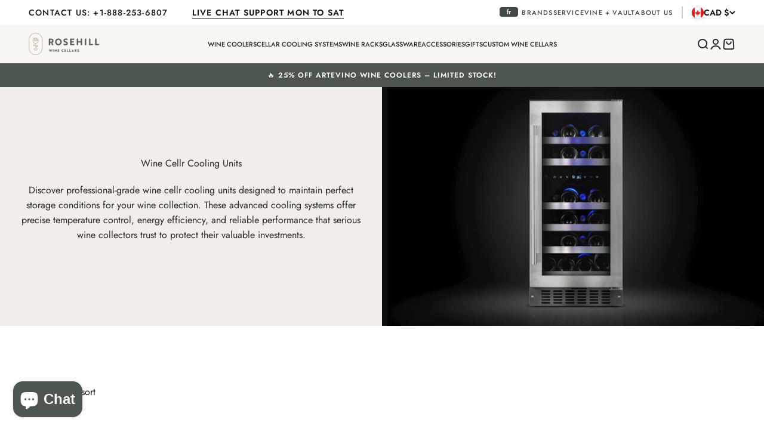

--- FILE ---
content_type: text/html; charset=utf-8
request_url: https://rosehillwinecellars.com/collections/wine-cellr
body_size: 101540
content:
<!doctype html>

<html lang="en" dir="ltr">
  <head>
    <meta name="p:domain_verify" content="5923668e14843c87a8bdac62919e283a"/>
    <meta charset="utf-8">
    <meta name="viewport" content="width=device-width, initial-scale=1.0, height=device-height, minimum-scale=1.0, maximum-scale=1.0">
    <meta name="theme-color" content="#f8f7f4">
    

    
      <script>
  // Auto language selector for Spanish users
  function autoSelectLanguage() {
    const targetLanguage = "es"; // Target language for redirect
    const targetPath = "/" + targetLanguage;
    
    // Check browser language
    const browserLanguage = navigator.language.toLowerCase();
    const browserLanguages = navigator.languages.map(lang => lang.toLowerCase());
    
    // Check if browser has Spanish language
    const triggerLanguage = "es"; // Browser language that triggers redirect
    const hasTriggerLanguage = browserLanguage.startsWith(triggerLanguage) || 
                              browserLanguages.some(lang => lang.startsWith(triggerLanguage));
    
    // Check if redirect was already performed
    const languageRedirected = localStorage.getItem("languageRedirected");
    
    // Auto-redirect logic
    if (
      hasTriggerLanguage &&
      !languageRedirected &&
      !window.location.pathname.startsWith(targetPath)
    ) {
      // Mark that redirect was performed
      localStorage.setItem("languageRedirected", "1");
      
      // Perform redirect to target language
      const newPath = targetPath + window.location.pathname;
      window.location.pathname = newPath;
    }
  }
  
  // Run function on page load
  document.addEventListener('DOMContentLoaded', autoSelectLanguage);
  
  // Also run immediately if DOM is already loaded
  if (document.readyState === 'loading') {
    document.addEventListener('DOMContentLoaded', autoSelectLanguage);
  } else {
    autoSelectLanguage();
  }
</script>

<style>
  form[id^="localization-form-locale-end-sections"] button[value="es"] {
    display: none !important;
  }
</style>
    

    <title>Wine Cellar Cooling Units | Rosehill Wine Cellars</title><meta name="description" content="Wine Cellar Cooling Units Enhance your wine storage with efficient cooling units designed for optimal temperature control"><link rel="canonical" href="https://rosehillwinecellars.com/collections/wine-cellr"><link rel="shortcut icon" href="//rosehillwinecellars.com/cdn/shop/files/Rosehill_Glass_Icon_Carcoal.svg?v=1746799003&width=96">
      <link rel="apple-touch-icon" href="//rosehillwinecellars.com/cdn/shop/files/Rosehill_Glass_Icon_Carcoal.svg?v=1746799003&width=180"><link rel="preconnect" href="https://cdn.shopify.com">
    <link rel="preconnect" href="https://fonts.shopifycdn.com" crossorigin>
    <link rel="dns-prefetch" href="https://productreviews.shopifycdn.com"><link rel="preload" href="//rosehillwinecellars.com/cdn/fonts/jost/jost_n7.921dc18c13fa0b0c94c5e2517ffe06139c3615a3.woff2" as="font" type="font/woff2" crossorigin><link rel="preload" href="//rosehillwinecellars.com/cdn/fonts/jost/jost_n4.d47a1b6347ce4a4c9f437608011273009d91f2b7.woff2" as="font" type="font/woff2" crossorigin><meta property="og:type" content="website">
  <meta property="og:title" content="Wine Cellr Cooling Units"><meta property="og:image" content="http://rosehillwinecellars.com/cdn/shop/files/Rosehill_Logo_Horiz_K_2860e3aa-1201-4ec4-8c44-9db02299db5e.png?v=1699376577&width=2048">
  <meta property="og:image:secure_url" content="https://rosehillwinecellars.com/cdn/shop/files/Rosehill_Logo_Horiz_K_2860e3aa-1201-4ec4-8c44-9db02299db5e.png?v=1699376577&width=2048">
  <meta property="og:image:width" content="577">
  <meta property="og:image:height" content="289"><meta property="og:description" content="Wine Cellar Cooling Units Enhance your wine storage with efficient cooling units designed for optimal temperature control"><meta property="og:url" content="https://rosehillwinecellars.com/collections/wine-cellr">
<meta property="og:site_name" content="Rosehill Wine Cellars"><meta name="twitter:card" content="summary"><meta name="twitter:title" content="Wine Cellr Cooling Units">
  <meta name="twitter:description" content=""><meta name="twitter:image" content="https://rosehillwinecellars.com/cdn/shop/files/Rosehill_Logo_Horiz_K_2860e3aa-1201-4ec4-8c44-9db02299db5e.png?crop=center&height=1200&v=1699376577&width=1200">
  <meta name="twitter:image:alt" content=""><script type="application/ld+json">
  {
    "@context": "https://schema.org",
    "@type": "BreadcrumbList",
    "itemListElement": [{
        "@type": "ListItem",
        "position": 1,
        "name": "Home",
        "item": "https://rosehillwinecellars.com"
      },{
            "@type": "ListItem",
            "position": 2,
            "name": "Wine Cellr Cooling Units",
            "item": "https://rosehillwinecellars.com/collections/wine-cellr"
          }]
  }
</script><style>/* Typography (heading) */
  @font-face {
  font-family: Jost;
  font-weight: 700;
  font-style: normal;
  font-display: fallback;
  src: url("//rosehillwinecellars.com/cdn/fonts/jost/jost_n7.921dc18c13fa0b0c94c5e2517ffe06139c3615a3.woff2") format("woff2"),
       url("//rosehillwinecellars.com/cdn/fonts/jost/jost_n7.cbfc16c98c1e195f46c536e775e4e959c5f2f22b.woff") format("woff");
}

@font-face {
  font-family: Jost;
  font-weight: 700;
  font-style: italic;
  font-display: fallback;
  src: url("//rosehillwinecellars.com/cdn/fonts/jost/jost_i7.d8201b854e41e19d7ed9b1a31fe4fe71deea6d3f.woff2") format("woff2"),
       url("//rosehillwinecellars.com/cdn/fonts/jost/jost_i7.eae515c34e26b6c853efddc3fc0c552e0de63757.woff") format("woff");
}

/* Typography (body) */
  @font-face {
  font-family: Jost;
  font-weight: 400;
  font-style: normal;
  font-display: fallback;
  src: url("//rosehillwinecellars.com/cdn/fonts/jost/jost_n4.d47a1b6347ce4a4c9f437608011273009d91f2b7.woff2") format("woff2"),
       url("//rosehillwinecellars.com/cdn/fonts/jost/jost_n4.791c46290e672b3f85c3d1c651ef2efa3819eadd.woff") format("woff");
}

@font-face {
  font-family: Jost;
  font-weight: 400;
  font-style: italic;
  font-display: fallback;
  src: url("//rosehillwinecellars.com/cdn/fonts/jost/jost_i4.b690098389649750ada222b9763d55796c5283a5.woff2") format("woff2"),
       url("//rosehillwinecellars.com/cdn/fonts/jost/jost_i4.fd766415a47e50b9e391ae7ec04e2ae25e7e28b0.woff") format("woff");
}

@font-face {
  font-family: Jost;
  font-weight: 700;
  font-style: normal;
  font-display: fallback;
  src: url("//rosehillwinecellars.com/cdn/fonts/jost/jost_n7.921dc18c13fa0b0c94c5e2517ffe06139c3615a3.woff2") format("woff2"),
       url("//rosehillwinecellars.com/cdn/fonts/jost/jost_n7.cbfc16c98c1e195f46c536e775e4e959c5f2f22b.woff") format("woff");
}

@font-face {
  font-family: Jost;
  font-weight: 700;
  font-style: italic;
  font-display: fallback;
  src: url("//rosehillwinecellars.com/cdn/fonts/jost/jost_i7.d8201b854e41e19d7ed9b1a31fe4fe71deea6d3f.woff2") format("woff2"),
       url("//rosehillwinecellars.com/cdn/fonts/jost/jost_i7.eae515c34e26b6c853efddc3fc0c552e0de63757.woff") format("woff");
}

@font-face {
    font-family: 'Jost-MediumItalic';
    src: url(//rosehillwinecellars.com/cdn/shop/t/74/assets/Jost-MediumItalic.eot?v=8070803405786509261746540292);
    src: url(//rosehillwinecellars.com/cdn/shop/t/74/assets/Jost-MediumItalic.eot?%23iefix&v=8070803405786509261746540292) format('embedded-opentype'),
        url(//rosehillwinecellars.com/cdn/shop/t/74/assets/Jost-MediumItalic.woff2?v=2260503617563585671746540294) format('woff2'),
        url(//rosehillwinecellars.com/cdn/shop/t/74/assets/Jost-MediumItalic.woff?v=32338025374965382591746540294) format('woff'),
        url(//rosehillwinecellars.com/cdn/shop/t/74/assets/Jost-MediumItalic.ttf?v=17936102902317144291746540293) format('truetype'),
        url(//rosehillwinecellars.com/cdn/shop/t/74/assets/Jost-MediumItalic.svg%23Jost-MediumItalic?v=49121) format('svg');
    font-weight: normal;
    font-style: normal;
    font-display: swap;
  }

  @font-face {
    font-family: 'Jost-Italic';
    src: url(//rosehillwinecellars.com/cdn/shop/t/74/assets/Jost-Italic.eot?v=71527470728466983761746540293);
    src: url(//rosehillwinecellars.com/cdn/shop/t/74/assets/Jost-Italic.eot?%23iefix&v=71527470728466983761746540293) format('embedded-opentype'),
        url(//rosehillwinecellars.com/cdn/shop/t/74/assets/Jost-Italic.woff2?v=121184830161916907731746540295) format('woff2'),
        url(//rosehillwinecellars.com/cdn/shop/t/74/assets/Jost-Italic.woff?v=22477086341421891951746540294) format('woff'),
        url(//rosehillwinecellars.com/cdn/shop/t/74/assets/Jost-Italic.ttf?v=81046655252701778841746540294) format('truetype'),
        url(//rosehillwinecellars.com/cdn/shop/t/74/assets/Jost-Italic.svg%23Jost-Italic?v=49121) format('svg');
    font-weight: normal;
    font-style: normal;
    font-display: swap;
  }

  @font-face {
    font-family: 'Jost-Medium';
    src: url(//rosehillwinecellars.com/cdn/shop/t/74/assets/Jost-Medium.eot?v=72323194405279566481746540295);
    src: url(//rosehillwinecellars.com/cdn/shop/t/74/assets/Jost-Medium.eot?%23iefix&v=72323194405279566481746540295) format('embedded-opentype'),
        url(//rosehillwinecellars.com/cdn/shop/t/74/assets/Jost-Medium.woff2?v=140694825354070504251746540297) format('woff2'),
        url(//rosehillwinecellars.com/cdn/shop/t/74/assets/Jost-Medium.woff?v=6401935433444510291746540297) format('woff'),
        url(//rosehillwinecellars.com/cdn/shop/t/74/assets/Jost-Medium.ttf?v=84688482399973587201746540296) format('truetype'),
        url(//rosehillwinecellars.com/cdn/shop/t/74/assets/Jost-Medium.svg%23Jost-Medium?v=49121) format('svg');
    font-weight: normal;
    font-style: normal;
    font-display: swap;
  }

  @font-face {
    font-family: 'Jost-Regular';
    src: url(//rosehillwinecellars.com/cdn/shop/t/74/assets/Jost-Regular.eot?v=170611699908239681001746540295);
    src: url(//rosehillwinecellars.com/cdn/shop/t/74/assets/Jost-Regular.eot?%23iefix&v=170611699908239681001746540295) format('embedded-opentype'),
        url(//rosehillwinecellars.com/cdn/shop/t/74/assets/Jost-Regular.woff2?v=145825328927195878931746540296) format('woff2'),
        url(//rosehillwinecellars.com/cdn/shop/t/74/assets/Jost-Regular.woff?v=124065925765825137481746540296) format('woff'),
        url(//rosehillwinecellars.com/cdn/shop/t/74/assets/Jost-Regular.ttf?v=107749844637897416951746540296) format('truetype'),
        url(//rosehillwinecellars.com/cdn/shop/t/74/assets/Jost-Regular.svg%23Jost-Regular?v=49121) format('svg');
    font-weight: normal;
    font-style: normal;
    font-display: swap;
  }

  @font-face {
    font-family: 'Jost-SemiBoldItalic';
    src: url(//rosehillwinecellars.com/cdn/shop/t/74/assets/Jost-SemiBoldItalic.eot?v=166469255688228906371746540295);
    src: url(//rosehillwinecellars.com/cdn/shop/t/74/assets/Jost-SemiBoldItalic.eot?%23iefix&v=166469255688228906371746540295) format('embedded-opentype'),
        url(//rosehillwinecellars.com/cdn/shop/t/74/assets/Jost-SemiBoldItalic.woff2?v=122130486923222709151746540296) format('woff2'),
        url(//rosehillwinecellars.com/cdn/shop/t/74/assets/Jost-SemiBoldItalic.woff?v=61407675530420942181746540296) format('woff'),
        url(//rosehillwinecellars.com/cdn/shop/t/74/assets/Jost-SemiBoldItalic.ttf?v=43381074357553634951746540296) format('truetype'),
        url(//rosehillwinecellars.com/cdn/shop/t/74/assets/Jost-SemiBoldItalic.svg%23Jost-SemiBoldItalic?v=49121) format('svg');
    font-weight: normal;
    font-style: normal;
    font-display: swap;
  }

  @font-face {
    font-family: 'Jost-SemiBold';
    src: url(//rosehillwinecellars.com/cdn/shop/t/74/assets/Jost-SemiBold.eot?v=64608891666875303921746540292);
    src: url(//rosehillwinecellars.com/cdn/shop/t/74/assets/Jost-SemiBold.eot?%23iefix&v=64608891666875303921746540292) format('embedded-opentype'),
        url(//rosehillwinecellars.com/cdn/shop/t/74/assets/Jost-SemiBold.woff2?v=135719880857115160651746540294) format('woff2'),
        url(//rosehillwinecellars.com/cdn/shop/t/74/assets/Jost-SemiBold.woff?v=69396221530466873891746540294) format('woff'),
        url(//rosehillwinecellars.com/cdn/shop/t/74/assets/Jost-SemiBold.ttf?v=54304570844868999891746540293) format('truetype'),
        url(//rosehillwinecellars.com/cdn/shop/t/74/assets/Jost-SemiBold.svg%23Jost-SemiBold?v=49121) format('svg');
    font-weight: normal;
    font-style: normal;
    font-display: swap;
  }

  :root {
    /**
     * ---------------------------------------------------------------------
     * SPACING VARIABLES
     *
     * We are using a spacing inspired from frameworks like Tailwind CSS.
     * ---------------------------------------------------------------------
     */
    --spacing-0-5: 0.125rem; /* 2px */
    --spacing-1: 0.25rem; /* 4px */
    --spacing-1-5: 0.375rem; /* 6px */
    --spacing-2: 0.5rem; /* 8px */
    --spacing-2-5: 0.625rem; /* 10px */
    --spacing-3: 0.75rem; /* 12px */
    --spacing-3-5: 0.875rem; /* 14px */
    --spacing-4: 1rem; /* 16px */
    --spacing-4-5: 1.125rem; /* 18px */
    --spacing-5: 1.25rem; /* 20px */
    --spacing-5-5: 1.375rem; /* 22px */
    --spacing-6: 1.5rem; /* 24px */
    --spacing-6-5: 1.625rem; /* 26px */
    --spacing-7: 1.75rem; /* 28px */
    --spacing-7-5: 1.875rem; /* 30px */
    --spacing-8: 2rem; /* 32px */
    --spacing-8-5: 2.125rem; /* 34px */
    --spacing-9: 2.25rem; /* 36px */
    --spacing-9-5: 2.375rem; /* 38px */
    --spacing-10: 2.5rem; /* 40px */
    --spacing-11: 2.75rem; /* 44px */
    --spacing-12: 3rem; /* 48px */
    --spacing-13: 3.25rem; /* 52px */
    --spacing-14: 3.5rem; /* 56px */
    --spacing-16: 4rem; /* 64px */
    --spacing-18: 4.5rem; /* 72px */
    --spacing-20: 5rem; /* 80px */
    --spacing-24: 6rem; /* 96px */
    --spacing-28: 7rem; /* 112px */
    --spacing-32: 8rem; /* 128px */
    --spacing-34: 8.5rem; /* 136px */
    --spacing-36: 9rem; /* 144px */
    --spacing-40: 10rem; /* 160px */
    --spacing-44: 11rem; /* 176px */
    --spacing-48: 12rem; /* 192px */
    --spacing-52: 13rem; /* 208px */
    --spacing-56: 14rem; /* 224px */
    --spacing-60: 15rem; /* 240px */
    --spacing-64: 16rem; /* 256px */
    --spacing-72: 18rem; /* 288px */
    --spacing-80: 20rem; /* 320px */
    --spacing-96: 24rem; /* 384px */

    /* Container */
    --container-max-width: 1700px;
    --container-narrow-max-width: 1450px;
    --container-gutter: var(--spacing-5);
    --section-outer-spacing-block: var(--spacing-12);
    --section-inner-max-spacing-block: var(--spacing-10);
    --section-inner-spacing-inline: var(--container-gutter);
    --section-stack-spacing-block: var(--spacing-8);

    /* Grid gutter */
    --grid-gutter: var(--spacing-5);

    /* Product list settings */
    --product-list-row-gap: var(--spacing-8);
    --product-list-column-gap: var(--grid-gutter);

    /* Form settings */
    --input-gap: var(--spacing-2);
    --input-height: 2.625rem;
    --input-padding-inline: var(--spacing-4);

    /* Other sizes */
    --sticky-area-height: calc(var(--sticky-announcement-bar-enabled, 0) * var(--announcement-bar-height, 0px) + var(--sticky-header-enabled, 0) * var(--header-height, 0px));

    /* RTL support */
    --transform-logical-flip: 1;
    --transform-origin-start: left;
    --transform-origin-end: right;

    /**
     * ---------------------------------------------------------------------
     * TYPOGRAPHY
     * ---------------------------------------------------------------------
     */

    /* Font properties */
    --heading-font-family: 'Jost-Medium', sans-serif;
    --heading-font-weight: normal;
    --heading-font-style: normal;
    --heading-text-transform: uppercase;
    --heading-letter-spacing: 0.1em;
    
    --text-font-family: 'Jost-Regular', sans-serif;
    --text-font-weight: normal;
    --text-font-style: normal;
    --text-letter-spacing: 0.0em;
    --button-letter-spacing: 1.4px;

    /* Font sizes */
    --text-h0: 1.75rem;
    --text-h1: 1.5rem;
    --text-h2: 1.375rem;
    --text-h3: 1.1875rem;
    --text-h4: 1.125rem;
    --text-h5: 1rem;
    --text-h6: 0.875rem;

    /* Typography (letter spacing) */
    --letter-spacing-h0: 2.24px;
    --letter-spacing-h1: 1.93px;
    --letter-spacing-h2: 1.76px;
    --letter-spacing-h3: 1.52px;
    --letter-spacing-h4: 1.44px;
    --letter-spacing-h5: 1.28px;
    --letter-spacing-h6: 1.12px;

    --text-subheading:0.875rem;

    --text-xs: 0.75rem;
    --text-sm: 0.875rem;
    --text-base: 1.0rem;
    --text-lg: 1.125rem;
    
    --text-badge: 10px;

    /**
     * ---------------------------------------------------------------------
     * COLORS
     * ---------------------------------------------------------------------
     */

    /* Color settings */--accent: 20 20 20;
    --text-primary: 20 20 20;
    --background-primary: 255 255 255;
    --dialog-background: 255 255 255;
    --border-color: var(--text-color, var(--text-primary)) / 0.12;

    /* Button colors */
    --button-background-primary: 20 20 20;
    --button-text-primary: 255 255 255;
    --button-background-secondary: 39 39 39;
    --button-text-secondary: 255 255 255;

    /* Status colors */
    --success-background: 238 241 235;
    --success-text: 112 138 92;
    --warning-background: 252 240 227;
    --warning-text: 227 126 22;
    --error-background: 245 229 229;
    --error-text: 170 40 38;

    /* Product colors */
    --on-sale-text: 137 25 52;
    --on-sale-badge-background: 137 25 52;
    --on-sale-badge-text: 255 255 255;
    --sold-out-badge-background: 190 189 185;
    --sold-out-badge-text: 0 0 0;
    --primary-badge-background: 131 151 136;
    --primary-badge-text: 255 255 255;
    --star-color: 20 20 20;
    --product-card-background: 255 255 255;
    --product-card-text: 39 39 39;

    /* Header colors */
    --header-background: 248 247 244;
    --header-text: 39 39 39;

    /*Brand colors */
    --white: 255 255 255; /* #141414 */

    --charcoal: 20 20 20; /* #141414 */
    --charcoal-80: 67 67 67; /* #434343 */
    --charcoal-60: 114 114 114; /* #727272 */
    --charcoal-40: 161 161 161; /* #a1a1a1 */
    --charcoal-20: 208 208 208; /* #dddddd */
    --charcoal-10: 232 232 232; /* #e8e8e8 */
    --charcoal-5: 243 243 243; /* #f3f3f3 */
    --charcoal-3: 248 248 248; /* #f8f8f8 */

     --sage: 76 86 78; /* #4C564E */
     --sage-80: 112 120 113; /* #707871 */
     --sage-60: 148 154 149; /* #949A95 */
     --sage-40: 183 187 184; /* #B7BBB8 */
     --sage-20: 219 221 220; /* #DBDDDC */

     --light-sage: 131 151 136; /* #839788 */
     --light-sage-80: 181 193 184; /* #9CACA0 */
     --light-sage-60: 181 193 184; /* #B5C1B8 */
     --light-sage-40: 205 213 207; /* #CDD5CF */
     --light-sage-20: 230 234 231; /* #E6EAE7 */

     --light-cream: 238 224 203; /* #EEE0CB */
     --light-cream-80: 241 230 213; /* #F1E6D5 */
     --light-cream-60: 245 236 224; /* #F5ECE0 */
     --light-cream-40: 248 243 234; /* #F8F3EA */
     --light-cream-20: 252 249 245; /* #FCF9F5 */

     --clay: 186 168 152; /* #141414 */
     --clay-80: 200 185 173; /* #C8B9AD */
     --clay-60: 214 203 193; /* #D6CBC1 */
     --clay-40: 227 220 214; /* #E3DCD6 */
     --clay-20: 248 247 244; /* #F1EEEA 20% */

    /* Footer colors */
    --footer-background: 76 86 78;
    --footer-text: 255 255 255;

    /* Rounded variables (used for border radius) */
    --rounded-xs: 0.0rem;
    --rounded-sm: 0.0rem;
    --rounded: 0.0rem;
    --rounded-lg: 0.0rem;
    --rounded-full: 9999px;

    --rounded-button: 0.0rem;
    --rounded-input: 0.0rem;

    /* Box shadow */
    --shadow-sm: 0 2px 8px rgb(var(--text-primary) / 0.0);
    --shadow: 0 5px 15px rgb(var(--text-primary) / 0.0);
    --shadow-md: 0 5px 30px rgb(var(--text-primary) / 0.0);
    --shadow-block: 0px 0px 50px rgb(var(--text-primary) / 0.0);

    /**
     * ---------------------------------------------------------------------
     * OTHER
     * ---------------------------------------------------------------------
     */

    --cursor-close-svg-url: url(//rosehillwinecellars.com/cdn/shop/t/74/assets/cursor-close.svg?v=147174565022153725511746540314);
    --cursor-zoom-in-svg-url: url(//rosehillwinecellars.com/cdn/shop/t/74/assets/cursor-zoom-in.svg?v=154953035094101115921746540314);
    --cursor-zoom-out-svg-url: url(//rosehillwinecellars.com/cdn/shop/t/74/assets/cursor-zoom-out.svg?v=16155520337305705181746540314);
    --checkmark-svg-url: url(//rosehillwinecellars.com/cdn/shop/t/74/assets/checkmark.svg?v=77552481021870063511746540314);
  }

  [dir="rtl"]:root {
    /* RTL support */
    --transform-logical-flip: -1;
    --transform-origin-start: right;
    --transform-origin-end: left;
  }

  @media screen and (min-width: 700px) {
    :root {
      /* Typography (font size) */
      --text-h0: 2.375rem;
      --text-h1: 2.125rem;
      --text-h2: 1.75rem;
      --text-h3: 1.5rem;
      --text-h4: 1.25rem;
      --text-h5: 1.125rem;
      --text-h6: 1rem;

      --text-subheading:1rem;

      --text-xs: 0.75rem;
      --text-sm: 0.875rem;
      --text-base: 1.0rem;
      --text-lg: 1.125rem;

      /* Spacing */
      --container-gutter: 2rem;
      --section-outer-spacing-block: var(--spacing-16);
      --section-inner-max-spacing-block: var(--spacing-12);
      --section-inner-spacing-inline: var(--spacing-14);
      --section-stack-spacing-block: var(--spacing-12);

      /* Grid gutter */
      --grid-gutter: var(--spacing-6);

      /* Product list settings */
      --product-list-row-gap: var(--spacing-12);

      /* Form settings */
      --input-gap: 1rem;
      --input-height: 3.125rem;
      --input-padding-inline: var(--spacing-5);
    }
  }

  @media screen and (min-width: 1000px) {
    :root {
      /* Spacing settings */
      --container-gutter: var(--spacing-12);
      --section-outer-spacing-block: var(--spacing-18);
      --section-inner-max-spacing-block: var(--spacing-16);
      --section-inner-spacing-inline: var(--spacing-18);
      --section-stack-spacing-block: var(--spacing-12);
    }
  }

  @media screen and (min-width: 1150px) {
    :root {
      /* Spacing settings */
      --container-gutter: var(--spacing-12);
      --content-media-gutter: var(--spacing-6-5);
      --section-outer-spacing-block: var(--spacing-20);
      --section-inner-max-spacing-block: var(--spacing-16);
      --section-inner-spacing-inline: var(--spacing-18);
      --section-stack-spacing-block: var(--spacing-12);
    }
  }

  @media screen and (min-width: 1400px) {
    :root {
      /* Typography (font size) */
      --text-h0: 2.375rem;
      --text-h1: 2.125rem;
      --text-h2: 1.75rem;
      --text-h3: 1.5rem;
      --text-h4: 1.25rem;
      --text-h5: 1.125rem;
      --text-h6: 1rem;


      /* Typography (letter spacing) */
      --letter-spacing-h0: 3.04px;
      --letter-spacing-h1: 2.72px;
      --letter-spacing-h2: 2.24px;
      --letter-spacing-h3: 1.92px;
      --letter-spacing-h4: 1.6px;
      --letter-spacing-h5: 1.44px;
      --letter-spacing-h6: 1.28px;

      --section-outer-spacing-block: var(--spacing-24);
      --section-inner-max-spacing-block: var(--spacing-18);
      --section-inner-spacing-inline: var(--spacing-20);
    }
  }

  @media screen and (min-width: 1600px) {
    :root {
      --section-outer-spacing-block: var(--spacing-24);
      --section-inner-max-spacing-block: var(--spacing-20);
      --section-inner-spacing-inline: var(--spacing-24);
    }
  }

  /**
   * ---------------------------------------------------------------------
   * LIQUID DEPENDANT CSS
   *
   * Our main CSS is Liquid free, but some very specific features depend on
   * theme settings, so we have them here
   * ---------------------------------------------------------------------
   */@media screen and (pointer: fine) {
        .button:not([disabled]):hover, .btn:not([disabled]):hover, .shopify-payment-button__button--unbranded:not([disabled]):hover {
          --button-background-opacity: 0.85;
        }

        .button--subdued:not([disabled]):hover {
          --button-background: var(--text-color) / .05 !important;
        }
      }</style><script>
  // This allows to expose several variables to the global scope, to be used in scripts
  window.themeVariables = {
    settings: {
      showPageTransition: false,
      headingApparition: "none",
      pageType: "collection",
      moneyFormat: "${{amount}}",
      moneyWithCurrencyFormat: "${{amount}} CAD",
      currencyCodeEnabled: false,
      cartType: "drawer",
      showDiscount: true,
      discountMode: "saving"
    },

    strings: {
      accessibilityClose: "Close",
      accessibilityNext: "Next",
      accessibilityPrevious: "Previous",
      addToCartButton: "Add to cart",
      soldOutButton: "Sold out",
      preOrderButton: "Pre-order",
      unavailableButton: "Unavailable",
      closeGallery: "Close gallery",
      zoomGallery: "Zoom",
      errorGallery: "Image cannot be loaded",
      soldOutBadge: "Sold out",
      discountBadge: "Save @@",
      sku: "SKU:",
      searchNoResults: "No results could be found.",
      addOrderNote: "Add order note",
      editOrderNote: "Edit order note",
      shippingEstimatorNoResults: "Sorry, we do not ship to your address.",
      shippingEstimatorOneResult: "There is one shipping rate for your address:",
      shippingEstimatorMultipleResults: "There are several shipping rates for your address:",
      shippingEstimatorError: "One or more error occurred while retrieving shipping rates:"
    },

    breakpoints: {
      'sm': 'screen and (min-width: 700px)',
      'md': 'screen and (min-width: 1000px)',
      'lg': 'screen and (min-width: 1150px)',
      'xl': 'screen and (min-width: 1400px)',

      'sm-max': 'screen and (max-width: 699px)',
      'md-max': 'screen and (max-width: 999px)',
      'lg-max': 'screen and (max-width: 1149px)',
      'xl-max': 'screen and (max-width: 1399px)'
    }
  };// For detecting native share
  document.documentElement.classList.add(`native-share--${navigator.share ? 'enabled' : 'disabled'}`);</script><script type="module" src="//rosehillwinecellars.com/cdn/shop/t/74/assets/vendor.min.js?v=52426788336887041471746540294"></script>
    <script type="module" src="//rosehillwinecellars.com/cdn/shop/t/74/assets/theme.js?v=125586092753893458971769792513"></script>
    <script type="module" src="//rosehillwinecellars.com/cdn/shop/t/74/assets/sections.js?v=144833621877668518991769792514"></script>

    <script>window.performance && window.performance.mark && window.performance.mark('shopify.content_for_header.start');</script><meta name="facebook-domain-verification" content="isbopluqowv1luf4jh05teey1al7sb">
<meta name="google-site-verification" content="jbaZtgU6ofnnrD1mC0oRoahH8Nc71AO2m0tzSkiF3dU">
<meta id="shopify-digital-wallet" name="shopify-digital-wallet" content="/77636108599/digital_wallets/dialog">
<meta name="shopify-checkout-api-token" content="51779d6cf39d5581eeec11e206060dd2">
<meta id="in-context-paypal-metadata" data-shop-id="77636108599" data-venmo-supported="false" data-environment="production" data-locale="en_US" data-paypal-v4="true" data-currency="CAD">
<link rel="alternate" type="application/atom+xml" title="Feed" href="/collections/wine-cellr.atom" />
<link rel="alternate" hreflang="x-default" href="https://rosehillwinecellars.com/collections/wine-cellr">
<link rel="alternate" hreflang="en" href="https://rosehillwinecellars.com/collections/wine-cellr">
<link rel="alternate" hreflang="fr" href="https://rosehillwinecellars.com/fr/collections/cave-a-vin">
<link rel="alternate" hreflang="es" href="https://rosehillwinecellars.com/es/collections/wine-cellr">
<link rel="alternate" type="application/json+oembed" href="https://rosehillwinecellars.com/collections/wine-cellr.oembed">
<script async="async" src="/checkouts/internal/preloads.js?locale=en-CA"></script>
<link rel="preconnect" href="https://shop.app" crossorigin="anonymous">
<script async="async" src="https://shop.app/checkouts/internal/preloads.js?locale=en-CA&shop_id=77636108599" crossorigin="anonymous"></script>
<script id="apple-pay-shop-capabilities" type="application/json">{"shopId":77636108599,"countryCode":"CA","currencyCode":"CAD","merchantCapabilities":["supports3DS"],"merchantId":"gid:\/\/shopify\/Shop\/77636108599","merchantName":"Rosehill Wine Cellars","requiredBillingContactFields":["postalAddress","email","phone"],"requiredShippingContactFields":["postalAddress","email","phone"],"shippingType":"shipping","supportedNetworks":["visa","masterCard","amex","discover","interac","jcb"],"total":{"type":"pending","label":"Rosehill Wine Cellars","amount":"1.00"},"shopifyPaymentsEnabled":true,"supportsSubscriptions":true}</script>
<script id="shopify-features" type="application/json">{"accessToken":"51779d6cf39d5581eeec11e206060dd2","betas":["rich-media-storefront-analytics"],"domain":"rosehillwinecellars.com","predictiveSearch":true,"shopId":77636108599,"locale":"en"}</script>
<script>var Shopify = Shopify || {};
Shopify.shop = "a602ad-2.myshopify.com";
Shopify.locale = "en";
Shopify.currency = {"active":"CAD","rate":"1.0"};
Shopify.country = "CA";
Shopify.theme = {"name":"rosehill-wine-cellars__theme\/main","id":177810243895,"schema_name":"Impact","schema_version":"5.4.1","theme_store_id":null,"role":"main"};
Shopify.theme.handle = "null";
Shopify.theme.style = {"id":null,"handle":null};
Shopify.cdnHost = "rosehillwinecellars.com/cdn";
Shopify.routes = Shopify.routes || {};
Shopify.routes.root = "/";</script>
<script type="module">!function(o){(o.Shopify=o.Shopify||{}).modules=!0}(window);</script>
<script>!function(o){function n(){var o=[];function n(){o.push(Array.prototype.slice.apply(arguments))}return n.q=o,n}var t=o.Shopify=o.Shopify||{};t.loadFeatures=n(),t.autoloadFeatures=n()}(window);</script>
<script>
  window.ShopifyPay = window.ShopifyPay || {};
  window.ShopifyPay.apiHost = "shop.app\/pay";
  window.ShopifyPay.redirectState = null;
</script>
<script id="shop-js-analytics" type="application/json">{"pageType":"collection"}</script>
<script defer="defer" async type="module" src="//rosehillwinecellars.com/cdn/shopifycloud/shop-js/modules/v2/client.init-shop-cart-sync_BN7fPSNr.en.esm.js"></script>
<script defer="defer" async type="module" src="//rosehillwinecellars.com/cdn/shopifycloud/shop-js/modules/v2/chunk.common_Cbph3Kss.esm.js"></script>
<script defer="defer" async type="module" src="//rosehillwinecellars.com/cdn/shopifycloud/shop-js/modules/v2/chunk.modal_DKumMAJ1.esm.js"></script>
<script type="module">
  await import("//rosehillwinecellars.com/cdn/shopifycloud/shop-js/modules/v2/client.init-shop-cart-sync_BN7fPSNr.en.esm.js");
await import("//rosehillwinecellars.com/cdn/shopifycloud/shop-js/modules/v2/chunk.common_Cbph3Kss.esm.js");
await import("//rosehillwinecellars.com/cdn/shopifycloud/shop-js/modules/v2/chunk.modal_DKumMAJ1.esm.js");

  window.Shopify.SignInWithShop?.initShopCartSync?.({"fedCMEnabled":true,"windoidEnabled":true});

</script>
<script>
  window.Shopify = window.Shopify || {};
  if (!window.Shopify.featureAssets) window.Shopify.featureAssets = {};
  window.Shopify.featureAssets['shop-js'] = {"shop-cart-sync":["modules/v2/client.shop-cart-sync_CJVUk8Jm.en.esm.js","modules/v2/chunk.common_Cbph3Kss.esm.js","modules/v2/chunk.modal_DKumMAJ1.esm.js"],"init-fed-cm":["modules/v2/client.init-fed-cm_7Fvt41F4.en.esm.js","modules/v2/chunk.common_Cbph3Kss.esm.js","modules/v2/chunk.modal_DKumMAJ1.esm.js"],"init-shop-email-lookup-coordinator":["modules/v2/client.init-shop-email-lookup-coordinator_Cc088_bR.en.esm.js","modules/v2/chunk.common_Cbph3Kss.esm.js","modules/v2/chunk.modal_DKumMAJ1.esm.js"],"init-windoid":["modules/v2/client.init-windoid_hPopwJRj.en.esm.js","modules/v2/chunk.common_Cbph3Kss.esm.js","modules/v2/chunk.modal_DKumMAJ1.esm.js"],"shop-button":["modules/v2/client.shop-button_B0jaPSNF.en.esm.js","modules/v2/chunk.common_Cbph3Kss.esm.js","modules/v2/chunk.modal_DKumMAJ1.esm.js"],"shop-cash-offers":["modules/v2/client.shop-cash-offers_DPIskqss.en.esm.js","modules/v2/chunk.common_Cbph3Kss.esm.js","modules/v2/chunk.modal_DKumMAJ1.esm.js"],"shop-toast-manager":["modules/v2/client.shop-toast-manager_CK7RT69O.en.esm.js","modules/v2/chunk.common_Cbph3Kss.esm.js","modules/v2/chunk.modal_DKumMAJ1.esm.js"],"init-shop-cart-sync":["modules/v2/client.init-shop-cart-sync_BN7fPSNr.en.esm.js","modules/v2/chunk.common_Cbph3Kss.esm.js","modules/v2/chunk.modal_DKumMAJ1.esm.js"],"init-customer-accounts-sign-up":["modules/v2/client.init-customer-accounts-sign-up_CfPf4CXf.en.esm.js","modules/v2/client.shop-login-button_DeIztwXF.en.esm.js","modules/v2/chunk.common_Cbph3Kss.esm.js","modules/v2/chunk.modal_DKumMAJ1.esm.js"],"pay-button":["modules/v2/client.pay-button_CgIwFSYN.en.esm.js","modules/v2/chunk.common_Cbph3Kss.esm.js","modules/v2/chunk.modal_DKumMAJ1.esm.js"],"init-customer-accounts":["modules/v2/client.init-customer-accounts_DQ3x16JI.en.esm.js","modules/v2/client.shop-login-button_DeIztwXF.en.esm.js","modules/v2/chunk.common_Cbph3Kss.esm.js","modules/v2/chunk.modal_DKumMAJ1.esm.js"],"avatar":["modules/v2/client.avatar_BTnouDA3.en.esm.js"],"init-shop-for-new-customer-accounts":["modules/v2/client.init-shop-for-new-customer-accounts_CsZy_esa.en.esm.js","modules/v2/client.shop-login-button_DeIztwXF.en.esm.js","modules/v2/chunk.common_Cbph3Kss.esm.js","modules/v2/chunk.modal_DKumMAJ1.esm.js"],"shop-follow-button":["modules/v2/client.shop-follow-button_BRMJjgGd.en.esm.js","modules/v2/chunk.common_Cbph3Kss.esm.js","modules/v2/chunk.modal_DKumMAJ1.esm.js"],"checkout-modal":["modules/v2/client.checkout-modal_B9Drz_yf.en.esm.js","modules/v2/chunk.common_Cbph3Kss.esm.js","modules/v2/chunk.modal_DKumMAJ1.esm.js"],"shop-login-button":["modules/v2/client.shop-login-button_DeIztwXF.en.esm.js","modules/v2/chunk.common_Cbph3Kss.esm.js","modules/v2/chunk.modal_DKumMAJ1.esm.js"],"lead-capture":["modules/v2/client.lead-capture_DXYzFM3R.en.esm.js","modules/v2/chunk.common_Cbph3Kss.esm.js","modules/v2/chunk.modal_DKumMAJ1.esm.js"],"shop-login":["modules/v2/client.shop-login_CA5pJqmO.en.esm.js","modules/v2/chunk.common_Cbph3Kss.esm.js","modules/v2/chunk.modal_DKumMAJ1.esm.js"],"payment-terms":["modules/v2/client.payment-terms_BxzfvcZJ.en.esm.js","modules/v2/chunk.common_Cbph3Kss.esm.js","modules/v2/chunk.modal_DKumMAJ1.esm.js"]};
</script>
<script>(function() {
  var isLoaded = false;
  function asyncLoad() {
    if (isLoaded) return;
    isLoaded = true;
    var urls = ["\/\/cdn.shopify.com\/proxy\/26953867c46e61aba115cd498f968629ca7a064e26fdaf405357534a68645eac\/bingshoppingtool-t2app-prod.trafficmanager.net\/uet\/tracking_script?shop=a602ad-2.myshopify.com\u0026sp-cache-control=cHVibGljLCBtYXgtYWdlPTkwMA","\/\/cdn.shopify.com\/proxy\/ac57a0004d25c9fdb89b88fc8cc824ca714024eb6a7ca65b393d36c58129636b\/sbzstag.cirkleinc.com\/?shop=a602ad-2.myshopify.com\u0026sp-cache-control=cHVibGljLCBtYXgtYWdlPTkwMA"];
    for (var i = 0; i < urls.length; i++) {
      var s = document.createElement('script');
      s.type = 'text/javascript';
      s.async = true;
      s.src = urls[i];
      var x = document.getElementsByTagName('script')[0];
      x.parentNode.insertBefore(s, x);
    }
  };
  if(window.attachEvent) {
    window.attachEvent('onload', asyncLoad);
  } else {
    window.addEventListener('load', asyncLoad, false);
  }
})();</script>
<script id="__st">var __st={"a":77636108599,"offset":-18000,"reqid":"daed7ee0-a8ca-41e9-a1fc-578cf6a6f44a-1769993382","pageurl":"rosehillwinecellars.com\/collections\/wine-cellr","u":"dd566ababea0","p":"collection","rtyp":"collection","rid":467664011575};</script>
<script>window.ShopifyPaypalV4VisibilityTracking = true;</script>
<script id="captcha-bootstrap">!function(){'use strict';const t='contact',e='account',n='new_comment',o=[[t,t],['blogs',n],['comments',n],[t,'customer']],c=[[e,'customer_login'],[e,'guest_login'],[e,'recover_customer_password'],[e,'create_customer']],r=t=>t.map((([t,e])=>`form[action*='/${t}']:not([data-nocaptcha='true']) input[name='form_type'][value='${e}']`)).join(','),a=t=>()=>t?[...document.querySelectorAll(t)].map((t=>t.form)):[];function s(){const t=[...o],e=r(t);return a(e)}const i='password',u='form_key',d=['recaptcha-v3-token','g-recaptcha-response','h-captcha-response',i],f=()=>{try{return window.sessionStorage}catch{return}},m='__shopify_v',_=t=>t.elements[u];function p(t,e,n=!1){try{const o=window.sessionStorage,c=JSON.parse(o.getItem(e)),{data:r}=function(t){const{data:e,action:n}=t;return t[m]||n?{data:e,action:n}:{data:t,action:n}}(c);for(const[e,n]of Object.entries(r))t.elements[e]&&(t.elements[e].value=n);n&&o.removeItem(e)}catch(o){console.error('form repopulation failed',{error:o})}}const l='form_type',E='cptcha';function T(t){t.dataset[E]=!0}const w=window,h=w.document,L='Shopify',v='ce_forms',y='captcha';let A=!1;((t,e)=>{const n=(g='f06e6c50-85a8-45c8-87d0-21a2b65856fe',I='https://cdn.shopify.com/shopifycloud/storefront-forms-hcaptcha/ce_storefront_forms_captcha_hcaptcha.v1.5.2.iife.js',D={infoText:'Protected by hCaptcha',privacyText:'Privacy',termsText:'Terms'},(t,e,n)=>{const o=w[L][v],c=o.bindForm;if(c)return c(t,g,e,D).then(n);var r;o.q.push([[t,g,e,D],n]),r=I,A||(h.body.append(Object.assign(h.createElement('script'),{id:'captcha-provider',async:!0,src:r})),A=!0)});var g,I,D;w[L]=w[L]||{},w[L][v]=w[L][v]||{},w[L][v].q=[],w[L][y]=w[L][y]||{},w[L][y].protect=function(t,e){n(t,void 0,e),T(t)},Object.freeze(w[L][y]),function(t,e,n,w,h,L){const[v,y,A,g]=function(t,e,n){const i=e?o:[],u=t?c:[],d=[...i,...u],f=r(d),m=r(i),_=r(d.filter((([t,e])=>n.includes(e))));return[a(f),a(m),a(_),s()]}(w,h,L),I=t=>{const e=t.target;return e instanceof HTMLFormElement?e:e&&e.form},D=t=>v().includes(t);t.addEventListener('submit',(t=>{const e=I(t);if(!e)return;const n=D(e)&&!e.dataset.hcaptchaBound&&!e.dataset.recaptchaBound,o=_(e),c=g().includes(e)&&(!o||!o.value);(n||c)&&t.preventDefault(),c&&!n&&(function(t){try{if(!f())return;!function(t){const e=f();if(!e)return;const n=_(t);if(!n)return;const o=n.value;o&&e.removeItem(o)}(t);const e=Array.from(Array(32),(()=>Math.random().toString(36)[2])).join('');!function(t,e){_(t)||t.append(Object.assign(document.createElement('input'),{type:'hidden',name:u})),t.elements[u].value=e}(t,e),function(t,e){const n=f();if(!n)return;const o=[...t.querySelectorAll(`input[type='${i}']`)].map((({name:t})=>t)),c=[...d,...o],r={};for(const[a,s]of new FormData(t).entries())c.includes(a)||(r[a]=s);n.setItem(e,JSON.stringify({[m]:1,action:t.action,data:r}))}(t,e)}catch(e){console.error('failed to persist form',e)}}(e),e.submit())}));const S=(t,e)=>{t&&!t.dataset[E]&&(n(t,e.some((e=>e===t))),T(t))};for(const o of['focusin','change'])t.addEventListener(o,(t=>{const e=I(t);D(e)&&S(e,y())}));const B=e.get('form_key'),M=e.get(l),P=B&&M;t.addEventListener('DOMContentLoaded',(()=>{const t=y();if(P)for(const e of t)e.elements[l].value===M&&p(e,B);[...new Set([...A(),...v().filter((t=>'true'===t.dataset.shopifyCaptcha))])].forEach((e=>S(e,t)))}))}(h,new URLSearchParams(w.location.search),n,t,e,['guest_login'])})(!0,!0)}();</script>
<script integrity="sha256-4kQ18oKyAcykRKYeNunJcIwy7WH5gtpwJnB7kiuLZ1E=" data-source-attribution="shopify.loadfeatures" defer="defer" src="//rosehillwinecellars.com/cdn/shopifycloud/storefront/assets/storefront/load_feature-a0a9edcb.js" crossorigin="anonymous"></script>
<script crossorigin="anonymous" defer="defer" src="//rosehillwinecellars.com/cdn/shopifycloud/storefront/assets/shopify_pay/storefront-65b4c6d7.js?v=20250812"></script>
<script data-source-attribution="shopify.dynamic_checkout.dynamic.init">var Shopify=Shopify||{};Shopify.PaymentButton=Shopify.PaymentButton||{isStorefrontPortableWallets:!0,init:function(){window.Shopify.PaymentButton.init=function(){};var t=document.createElement("script");t.src="https://rosehillwinecellars.com/cdn/shopifycloud/portable-wallets/latest/portable-wallets.en.js",t.type="module",document.head.appendChild(t)}};
</script>
<script data-source-attribution="shopify.dynamic_checkout.buyer_consent">
  function portableWalletsHideBuyerConsent(e){var t=document.getElementById("shopify-buyer-consent"),n=document.getElementById("shopify-subscription-policy-button");t&&n&&(t.classList.add("hidden"),t.setAttribute("aria-hidden","true"),n.removeEventListener("click",e))}function portableWalletsShowBuyerConsent(e){var t=document.getElementById("shopify-buyer-consent"),n=document.getElementById("shopify-subscription-policy-button");t&&n&&(t.classList.remove("hidden"),t.removeAttribute("aria-hidden"),n.addEventListener("click",e))}window.Shopify?.PaymentButton&&(window.Shopify.PaymentButton.hideBuyerConsent=portableWalletsHideBuyerConsent,window.Shopify.PaymentButton.showBuyerConsent=portableWalletsShowBuyerConsent);
</script>
<script data-source-attribution="shopify.dynamic_checkout.cart.bootstrap">document.addEventListener("DOMContentLoaded",(function(){function t(){return document.querySelector("shopify-accelerated-checkout-cart, shopify-accelerated-checkout")}if(t())Shopify.PaymentButton.init();else{new MutationObserver((function(e,n){t()&&(Shopify.PaymentButton.init(),n.disconnect())})).observe(document.body,{childList:!0,subtree:!0})}}));
</script>
<link id="shopify-accelerated-checkout-styles" rel="stylesheet" media="screen" href="https://rosehillwinecellars.com/cdn/shopifycloud/portable-wallets/latest/accelerated-checkout-backwards-compat.css" crossorigin="anonymous">
<style id="shopify-accelerated-checkout-cart">
        #shopify-buyer-consent {
  margin-top: 1em;
  display: inline-block;
  width: 100%;
}

#shopify-buyer-consent.hidden {
  display: none;
}

#shopify-subscription-policy-button {
  background: none;
  border: none;
  padding: 0;
  text-decoration: underline;
  font-size: inherit;
  cursor: pointer;
}

#shopify-subscription-policy-button::before {
  box-shadow: none;
}

      </style>

<script>window.performance && window.performance.mark && window.performance.mark('shopify.content_for_header.end');</script>
<link href="//rosehillwinecellars.com/cdn/shop/t/74/assets/theme.css?v=132533397184664440221769792513" rel="stylesheet" type="text/css" media="all" /><link href="//rosehillwinecellars.com/cdn/shop/t/74/assets/filepond.css?v=117928818857942929171746540296" rel="stylesheet" type="text/css" media="all" /><!-- Microsoft Clarity Analytics -->
    <script type="text/javascript" async>
    (function(c,l,a,r,i,t,y){
        c[a]=c[a]||function(){(c[a].q=c[a].q||[]).push(arguments)};
        t=l.createElement(r);t.async=1;t.src="https://www.clarity.ms/tag/"+i;
        y=l.getElementsByTagName(r)[0];y.parentNode.insertBefore(t,y);
    })(window, document, "clarity", "script", "rddup52ibz");
    </script>

    <!-- Microsoft UET integration script Consentmo -->
     <!-- Microsoft Consent Mode blocking script from Consentmo GDPR app -->
    <script id='consentmo-mcm-integration-script'>
      const uetIDs = "85030384"; // here you need to add the Microsoft tag ID/s
      function initUETTag(tagId, isGranted) {
        (function(w, d, t, r, u) {
          var f, n, i;
          w[u] = w[u] || [], f = function() {
            var o = {
              ti: tagId,
              enableAutoSpaTracking: true
            };
            o.q = w[u]; w[u] = new UET(o); 
            w[u].push('consent', 'default', {
              'ad_storage': isGranted ? 'granted' : 'denied'
            });

            w[u].push('pageLoad');
          }, n = d.createElement(t), n.src = r, n.async = 1, n.onload = n.onreadystatechange = function() {
            var s = this.readyState;
            s && s !== 'loaded' && s !== 'complete' || (f(), n.onload = n.onreadystatechange = null)
          }, i = d.getElementsByTagName(t)[0], i.parentNode.insertBefore(n, i)
        })(window, document, 'script', '//bat.bing.com/bat.js', 'uetq');
      }
    
      let isUETExecuted = false;
      function setMicrosoftConsent(type = 'default', isGranted = false, executeUET = false) {
        window.uetq = window.uetq || [];
        window.uetq.push('consent', type, {
          'ad_storage': isGranted ? 'granted' : 'denied'
        });
        if (executeUET && !isUETExecuted) {
          const uetIDsArr = uetIDs.split(',');
          uetIDsArr.forEach(uetID => {
            initUETTag(uetID, isGranted);
          });
          isUETExecuted = true;
        }
      }

      document.addEventListener('consentmoSignal_onLoad', function(eventData) {
        const csmLoadSignal = eventData.detail || {isActive:false};
        console.log(csmLoadSignal);

        if (!csmLoadSignal.isActive) {
          setMicrosoftConsent('default', true, true);
        } else {
          setMicrosoftConsent('default', csmLoadSignal.consent.preferences.marketing);

          document.addEventListener('consentmoSignal', function(event) {
            const csmPreferences = event.detail.preferences;
            setMicrosoftConsent('update', csmPreferences.marketing, true);
          });
        }
      });
    </script>
  <!-- BEGIN app block: shopify://apps/microsoft-clarity/blocks/clarity_js/31c3d126-8116-4b4a-8ba1-baeda7c4aeea -->
<script type="text/javascript">
  (function (c, l, a, r, i, t, y) {
    c[a] = c[a] || function () { (c[a].q = c[a].q || []).push(arguments); };
    t = l.createElement(r); t.async = 1; t.src = "https://www.clarity.ms/tag/" + i + "?ref=shopify";
    y = l.getElementsByTagName(r)[0]; y.parentNode.insertBefore(t, y);

    c.Shopify.loadFeatures([{ name: "consent-tracking-api", version: "0.1" }], error => {
      if (error) {
        console.error("Error loading Shopify features:", error);
        return;
      }

      c[a]('consentv2', {
        ad_Storage: c.Shopify.customerPrivacy.marketingAllowed() ? "granted" : "denied",
        analytics_Storage: c.Shopify.customerPrivacy.analyticsProcessingAllowed() ? "granted" : "denied",
      });
    });

    l.addEventListener("visitorConsentCollected", function (e) {
      c[a]('consentv2', {
        ad_Storage: e.detail.marketingAllowed ? "granted" : "denied",
        analytics_Storage: e.detail.analyticsAllowed ? "granted" : "denied",
      });
    });
  })(window, document, "clarity", "script", "rddup52ibz");
</script>



<!-- END app block --><!-- BEGIN app block: shopify://apps/blocky-fraud-blocker/blocks/app-embed/aa25b3bf-c2c5-4359-aa61-7836c225c5a9 -->
<script async src="https://app.blocky-app.com/get_script/?shop_url=a602ad-2.myshopify.com"></script>


<!-- END app block --><!-- BEGIN app block: shopify://apps/klaviyo-email-marketing-sms/blocks/klaviyo-onsite-embed/2632fe16-c075-4321-a88b-50b567f42507 -->












  <script async src="https://static.klaviyo.com/onsite/js/Y4gsdr/klaviyo.js?company_id=Y4gsdr"></script>
  <script>!function(){if(!window.klaviyo){window._klOnsite=window._klOnsite||[];try{window.klaviyo=new Proxy({},{get:function(n,i){return"push"===i?function(){var n;(n=window._klOnsite).push.apply(n,arguments)}:function(){for(var n=arguments.length,o=new Array(n),w=0;w<n;w++)o[w]=arguments[w];var t="function"==typeof o[o.length-1]?o.pop():void 0,e=new Promise((function(n){window._klOnsite.push([i].concat(o,[function(i){t&&t(i),n(i)}]))}));return e}}})}catch(n){window.klaviyo=window.klaviyo||[],window.klaviyo.push=function(){var n;(n=window._klOnsite).push.apply(n,arguments)}}}}();</script>

  




  <script>
    window.klaviyoReviewsProductDesignMode = false
  </script>







<!-- END app block --><!-- BEGIN app block: shopify://apps/judge-me-reviews/blocks/judgeme_core/61ccd3b1-a9f2-4160-9fe9-4fec8413e5d8 --><!-- Start of Judge.me Core -->






<link rel="dns-prefetch" href="https://cdnwidget.judge.me">
<link rel="dns-prefetch" href="https://cdn.judge.me">
<link rel="dns-prefetch" href="https://cdn1.judge.me">
<link rel="dns-prefetch" href="https://api.judge.me">

<script data-cfasync='false' class='jdgm-settings-script'>window.jdgmSettings={"pagination":5,"disable_web_reviews":false,"badge_no_review_text":"No reviews","badge_n_reviews_text":"{{ n }} review/reviews","badge_star_color":"#BAA898","hide_badge_preview_if_no_reviews":true,"badge_hide_text":false,"enforce_center_preview_badge":false,"widget_title":"Customer Reviews","widget_open_form_text":"Write a review","widget_close_form_text":"Cancel review","widget_refresh_page_text":"Refresh page","widget_summary_text":"Based on {{ number_of_reviews }} review/reviews","widget_no_review_text":"Be the first to write a review","widget_name_field_text":"Display name","widget_verified_name_field_text":"Verified Name (public)","widget_name_placeholder_text":"Display name","widget_required_field_error_text":"This field is required.","widget_email_field_text":"Email address","widget_verified_email_field_text":"Verified Email (private, can not be edited)","widget_email_placeholder_text":"Your email address","widget_email_field_error_text":"Please enter a valid email address.","widget_rating_field_text":"Rating","widget_review_title_field_text":"Review Title","widget_review_title_placeholder_text":"Give your review a title","widget_review_body_field_text":"Review content","widget_review_body_placeholder_text":"Start writing here...","widget_pictures_field_text":"Picture/Video (optional)","widget_submit_review_text":"Submit Review","widget_submit_verified_review_text":"Submit Verified Review","widget_submit_success_msg_with_auto_publish":"Thank you! Please refresh the page in a few moments to see your review. You can remove or edit your review by logging into \u003ca href='https://judge.me/login' target='_blank' rel='nofollow noopener'\u003eJudge.me\u003c/a\u003e","widget_submit_success_msg_no_auto_publish":"Thank you! Your review will be published as soon as it is approved by the shop admin. You can remove or edit your review by logging into \u003ca href='https://judge.me/login' target='_blank' rel='nofollow noopener'\u003eJudge.me\u003c/a\u003e","widget_show_default_reviews_out_of_total_text":"Showing {{ n_reviews_shown }} out of {{ n_reviews }} reviews.","widget_show_all_link_text":"Show all","widget_show_less_link_text":"Show less","widget_author_said_text":"{{ reviewer_name }} said:","widget_days_text":"{{ n }} days ago","widget_weeks_text":"{{ n }} week/weeks ago","widget_months_text":"{{ n }} month/months ago","widget_years_text":"{{ n }} year/years ago","widget_yesterday_text":"Yesterday","widget_today_text":"Today","widget_replied_text":"\u003e\u003e {{ shop_name }} replied:","widget_read_more_text":"Read more","widget_reviewer_name_as_initial":"","widget_rating_filter_color":"#fbcd0a","widget_rating_filter_see_all_text":"See all reviews","widget_sorting_most_recent_text":"Most Recent","widget_sorting_highest_rating_text":"Highest Rating","widget_sorting_lowest_rating_text":"Lowest Rating","widget_sorting_with_pictures_text":"Only Pictures","widget_sorting_most_helpful_text":"Most Helpful","widget_open_question_form_text":"Ask a question","widget_reviews_subtab_text":"Reviews","widget_questions_subtab_text":"Questions","widget_question_label_text":"Question","widget_answer_label_text":"Answer","widget_question_placeholder_text":"Write your question here","widget_submit_question_text":"Submit Question","widget_question_submit_success_text":"Thank you for your question! We will notify you once it gets answered.","widget_star_color":"#BAA898","verified_badge_text":"Verified","verified_badge_bg_color":"","verified_badge_text_color":"","verified_badge_placement":"left-of-reviewer-name","widget_review_max_height":"","widget_hide_border":false,"widget_social_share":false,"widget_thumb":false,"widget_review_location_show":false,"widget_location_format":"","all_reviews_include_out_of_store_products":true,"all_reviews_out_of_store_text":"(out of store)","all_reviews_pagination":100,"all_reviews_product_name_prefix_text":"about","enable_review_pictures":false,"enable_question_anwser":false,"widget_theme":"default","review_date_format":"timestamp","default_sort_method":"most-recent","widget_product_reviews_subtab_text":"Product Reviews","widget_shop_reviews_subtab_text":"Shop Reviews","widget_other_products_reviews_text":"Reviews for other products","widget_store_reviews_subtab_text":"Store reviews","widget_no_store_reviews_text":"This store hasn't received any reviews yet","widget_web_restriction_product_reviews_text":"This product hasn't received any reviews yet","widget_no_items_text":"No items found","widget_show_more_text":"Show more","widget_write_a_store_review_text":"Write a Store Review","widget_other_languages_heading":"Reviews in Other Languages","widget_translate_review_text":"Translate review to {{ language }}","widget_translating_review_text":"Translating...","widget_show_original_translation_text":"Show original ({{ language }})","widget_translate_review_failed_text":"Review couldn't be translated.","widget_translate_review_retry_text":"Retry","widget_translate_review_try_again_later_text":"Try again later","show_product_url_for_grouped_product":false,"widget_sorting_pictures_first_text":"Pictures First","show_pictures_on_all_rev_page_mobile":false,"show_pictures_on_all_rev_page_desktop":false,"floating_tab_hide_mobile_install_preference":false,"floating_tab_button_name":"★ Reviews","floating_tab_title":"Let customers speak for us","floating_tab_button_color":"","floating_tab_button_background_color":"","floating_tab_url":"","floating_tab_url_enabled":false,"floating_tab_tab_style":"text","all_reviews_text_badge_text":"Customers rate us {{ shop.metafields.judgeme.all_reviews_rating | round: 1 }}/5 based on {{ shop.metafields.judgeme.all_reviews_count }} reviews.","all_reviews_text_badge_text_branded_style":"{{ shop.metafields.judgeme.all_reviews_rating | round: 1 }} out of 5 stars based on {{ shop.metafields.judgeme.all_reviews_count }} reviews","is_all_reviews_text_badge_a_link":false,"show_stars_for_all_reviews_text_badge":false,"all_reviews_text_badge_url":"","all_reviews_text_style":"branded","all_reviews_text_color_style":"custom","all_reviews_text_color":"#000000","all_reviews_text_show_jm_brand":false,"featured_carousel_show_header":true,"featured_carousel_title":"Let customers speak for us","testimonials_carousel_title":"Customers are saying","videos_carousel_title":"Real customer stories","cards_carousel_title":"Customers are saying","featured_carousel_count_text":"Based on {{ n }} reviews","featured_carousel_add_link_to_all_reviews_page":false,"featured_carousel_url":"","featured_carousel_show_images":true,"featured_carousel_autoslide_interval":5,"featured_carousel_arrows_on_the_sides":true,"featured_carousel_height":372,"featured_carousel_width":100,"featured_carousel_image_size":0,"featured_carousel_image_height":250,"featured_carousel_arrow_color":"#eeeeee","verified_count_badge_style":"branded","verified_count_badge_orientation":"horizontal","verified_count_badge_color_style":"judgeme_brand_color","verified_count_badge_color":"#108474","is_verified_count_badge_a_link":false,"verified_count_badge_url":"","verified_count_badge_show_jm_brand":true,"widget_rating_preset_default":5,"widget_first_sub_tab":"product-reviews","widget_show_histogram":true,"widget_histogram_use_custom_color":false,"widget_pagination_use_custom_color":false,"widget_star_use_custom_color":true,"widget_verified_badge_use_custom_color":false,"widget_write_review_use_custom_color":false,"picture_reminder_submit_button":"Upload Pictures","enable_review_videos":false,"mute_video_by_default":false,"widget_sorting_videos_first_text":"Videos First","widget_review_pending_text":"Pending","featured_carousel_items_for_large_screen":3,"social_share_options_order":"Facebook,Twitter","remove_microdata_snippet":false,"disable_json_ld":false,"enable_json_ld_products":false,"preview_badge_show_question_text":false,"preview_badge_no_question_text":"No questions","preview_badge_n_question_text":"{{ number_of_questions }} question/questions","qa_badge_show_icon":false,"qa_badge_position":"same-row","remove_judgeme_branding":false,"widget_add_search_bar":false,"widget_search_bar_placeholder":"Search","widget_sorting_verified_only_text":"Verified only","featured_carousel_theme":"compact","featured_carousel_show_rating":true,"featured_carousel_show_title":true,"featured_carousel_show_body":true,"featured_carousel_show_date":true,"featured_carousel_show_reviewer":true,"featured_carousel_show_product":true,"featured_carousel_header_background_color":"#108474","featured_carousel_header_text_color":"#ffffff","featured_carousel_name_product_separator":"reviewed","featured_carousel_full_star_background":"#108474","featured_carousel_empty_star_background":"#dadada","featured_carousel_vertical_theme_background":"#f9fafb","featured_carousel_verified_badge_enable":true,"featured_carousel_verified_badge_color":"#108474","featured_carousel_border_style":"round","featured_carousel_review_line_length_limit":3,"featured_carousel_more_reviews_button_text":"Read more reviews","featured_carousel_view_product_button_text":"View product","all_reviews_page_load_reviews_on":"scroll","all_reviews_page_load_more_text":"Load More Reviews","disable_fb_tab_reviews":false,"enable_ajax_cdn_cache":false,"widget_advanced_speed_features":5,"widget_public_name_text":"displayed publicly like","default_reviewer_name":"John Smith","default_reviewer_name_has_non_latin":true,"widget_reviewer_anonymous":"Anonymous","medals_widget_title":"Judge.me Review Medals","medals_widget_background_color":"#f9fafb","medals_widget_position":"footer_all_pages","medals_widget_border_color":"#f9fafb","medals_widget_verified_text_position":"left","medals_widget_use_monochromatic_version":false,"medals_widget_elements_color":"#108474","show_reviewer_avatar":true,"widget_invalid_yt_video_url_error_text":"Not a YouTube video URL","widget_max_length_field_error_text":"Please enter no more than {0} characters.","widget_show_country_flag":false,"widget_show_collected_via_shop_app":true,"widget_verified_by_shop_badge_style":"light","widget_verified_by_shop_text":"Verified by Shop","widget_show_photo_gallery":false,"widget_load_with_code_splitting":true,"widget_ugc_install_preference":false,"widget_ugc_title":"Made by us, Shared by you","widget_ugc_subtitle":"Tag us to see your picture featured in our page","widget_ugc_arrows_color":"#ffffff","widget_ugc_primary_button_text":"Buy Now","widget_ugc_primary_button_background_color":"#108474","widget_ugc_primary_button_text_color":"#ffffff","widget_ugc_primary_button_border_width":"0","widget_ugc_primary_button_border_style":"none","widget_ugc_primary_button_border_color":"#108474","widget_ugc_primary_button_border_radius":"25","widget_ugc_secondary_button_text":"Load More","widget_ugc_secondary_button_background_color":"#ffffff","widget_ugc_secondary_button_text_color":"#108474","widget_ugc_secondary_button_border_width":"2","widget_ugc_secondary_button_border_style":"solid","widget_ugc_secondary_button_border_color":"#108474","widget_ugc_secondary_button_border_radius":"25","widget_ugc_reviews_button_text":"View Reviews","widget_ugc_reviews_button_background_color":"#ffffff","widget_ugc_reviews_button_text_color":"#108474","widget_ugc_reviews_button_border_width":"2","widget_ugc_reviews_button_border_style":"solid","widget_ugc_reviews_button_border_color":"#108474","widget_ugc_reviews_button_border_radius":"25","widget_ugc_reviews_button_link_to":"judgeme-reviews-page","widget_ugc_show_post_date":true,"widget_ugc_max_width":"800","widget_rating_metafield_value_type":true,"widget_primary_color":"#BAA898","widget_enable_secondary_color":false,"widget_secondary_color":"#edf5f5","widget_summary_average_rating_text":"{{ average_rating }} out of 5","widget_media_grid_title":"Customer photos \u0026 videos","widget_media_grid_see_more_text":"See more","widget_round_style":false,"widget_show_product_medals":false,"widget_verified_by_judgeme_text":"Verified by Judge.me","widget_show_store_medals":true,"widget_verified_by_judgeme_text_in_store_medals":"Verified by Judge.me","widget_media_field_exceed_quantity_message":"Sorry, we can only accept {{ max_media }} for one review.","widget_media_field_exceed_limit_message":"{{ file_name }} is too large, please select a {{ media_type }} less than {{ size_limit }}MB.","widget_review_submitted_text":"Review Submitted!","widget_question_submitted_text":"Question Submitted!","widget_close_form_text_question":"Cancel","widget_write_your_answer_here_text":"Write your answer here","widget_enabled_branded_link":true,"widget_show_collected_by_judgeme":false,"widget_reviewer_name_color":"","widget_write_review_text_color":"","widget_write_review_bg_color":"","widget_collected_by_judgeme_text":"collected by Judge.me","widget_pagination_type":"standard","widget_load_more_text":"Load More","widget_load_more_color":"#108474","widget_full_review_text":"Full Review","widget_read_more_reviews_text":"Read More Reviews","widget_read_questions_text":"Read Questions","widget_questions_and_answers_text":"Questions \u0026 Answers","widget_verified_by_text":"Verified by","widget_verified_text":"Verified","widget_number_of_reviews_text":"{{ number_of_reviews }} reviews","widget_back_button_text":"Back","widget_next_button_text":"Next","widget_custom_forms_filter_button":"Filters","custom_forms_style":"horizontal","widget_show_review_information":false,"how_reviews_are_collected":"How reviews are collected?","widget_show_review_keywords":false,"widget_gdpr_statement":"How we use your data: We'll only contact you about the review you left, and only if necessary. By submitting your review, you agree to Judge.me's \u003ca href='https://judge.me/terms' target='_blank' rel='nofollow noopener'\u003eterms\u003c/a\u003e, \u003ca href='https://judge.me/privacy' target='_blank' rel='nofollow noopener'\u003eprivacy\u003c/a\u003e and \u003ca href='https://judge.me/content-policy' target='_blank' rel='nofollow noopener'\u003econtent\u003c/a\u003e policies.","widget_multilingual_sorting_enabled":false,"widget_translate_review_content_enabled":false,"widget_translate_review_content_method":"manual","popup_widget_review_selection":"automatically_with_pictures","popup_widget_round_border_style":true,"popup_widget_show_title":true,"popup_widget_show_body":true,"popup_widget_show_reviewer":false,"popup_widget_show_product":true,"popup_widget_show_pictures":true,"popup_widget_use_review_picture":true,"popup_widget_show_on_home_page":true,"popup_widget_show_on_product_page":true,"popup_widget_show_on_collection_page":true,"popup_widget_show_on_cart_page":true,"popup_widget_position":"bottom_left","popup_widget_first_review_delay":5,"popup_widget_duration":5,"popup_widget_interval":5,"popup_widget_review_count":5,"popup_widget_hide_on_mobile":true,"review_snippet_widget_round_border_style":true,"review_snippet_widget_card_color":"#FFFFFF","review_snippet_widget_slider_arrows_background_color":"#FFFFFF","review_snippet_widget_slider_arrows_color":"#000000","review_snippet_widget_star_color":"#108474","show_product_variant":false,"all_reviews_product_variant_label_text":"Variant: ","widget_show_verified_branding":false,"widget_ai_summary_title":"Customers say","widget_ai_summary_disclaimer":"AI-powered review summary based on recent customer reviews","widget_show_ai_summary":false,"widget_show_ai_summary_bg":false,"widget_show_review_title_input":true,"redirect_reviewers_invited_via_email":"review_widget","request_store_review_after_product_review":false,"request_review_other_products_in_order":false,"review_form_color_scheme":"default","review_form_corner_style":"square","review_form_star_color":{},"review_form_text_color":"#333333","review_form_background_color":"#ffffff","review_form_field_background_color":"#fafafa","review_form_button_color":{},"review_form_button_text_color":"#ffffff","review_form_modal_overlay_color":"#000000","review_content_screen_title_text":"How would you rate this product?","review_content_introduction_text":"We would love it if you would share a bit about your experience.","store_review_form_title_text":"How would you rate this store?","store_review_form_introduction_text":"We would love it if you would share a bit about your experience.","show_review_guidance_text":true,"one_star_review_guidance_text":"Poor","five_star_review_guidance_text":"Great","customer_information_screen_title_text":"About you","customer_information_introduction_text":"Please tell us more about you.","custom_questions_screen_title_text":"Your experience in more detail","custom_questions_introduction_text":"Here are a few questions to help us understand more about your experience.","review_submitted_screen_title_text":"Thanks for your review!","review_submitted_screen_thank_you_text":"We are processing it and it will appear on the store soon.","review_submitted_screen_email_verification_text":"Please confirm your email by clicking the link we just sent you. This helps us keep reviews authentic.","review_submitted_request_store_review_text":"Would you like to share your experience of shopping with us?","review_submitted_review_other_products_text":"Would you like to review these products?","store_review_screen_title_text":"Would you like to share your experience of shopping with us?","store_review_introduction_text":"We value your feedback and use it to improve. Please share any thoughts or suggestions you have.","reviewer_media_screen_title_picture_text":"Share a picture","reviewer_media_introduction_picture_text":"Upload a photo to support your review.","reviewer_media_screen_title_video_text":"Share a video","reviewer_media_introduction_video_text":"Upload a video to support your review.","reviewer_media_screen_title_picture_or_video_text":"Share a picture or video","reviewer_media_introduction_picture_or_video_text":"Upload a photo or video to support your review.","reviewer_media_youtube_url_text":"Paste your Youtube URL here","advanced_settings_next_step_button_text":"Next","advanced_settings_close_review_button_text":"Close","modal_write_review_flow":false,"write_review_flow_required_text":"Required","write_review_flow_privacy_message_text":"We respect your privacy.","write_review_flow_anonymous_text":"Post review as anonymous","write_review_flow_visibility_text":"This won't be visible to other customers.","write_review_flow_multiple_selection_help_text":"Select as many as you like","write_review_flow_single_selection_help_text":"Select one option","write_review_flow_required_field_error_text":"This field is required","write_review_flow_invalid_email_error_text":"Please enter a valid email address","write_review_flow_max_length_error_text":"Max. {{ max_length }} characters.","write_review_flow_media_upload_text":"\u003cb\u003eClick to upload\u003c/b\u003e or drag and drop","write_review_flow_gdpr_statement":"We'll only contact you about your review if necessary. By submitting your review, you agree to our \u003ca href='https://judge.me/terms' target='_blank' rel='nofollow noopener'\u003eterms and conditions\u003c/a\u003e and \u003ca href='https://judge.me/privacy' target='_blank' rel='nofollow noopener'\u003eprivacy policy\u003c/a\u003e.","rating_only_reviews_enabled":false,"show_negative_reviews_help_screen":false,"new_review_flow_help_screen_rating_threshold":3,"negative_review_resolution_screen_title_text":"Tell us more","negative_review_resolution_text":"Your experience matters to us. If there were issues with your purchase, we're here to help. Feel free to reach out to us, we'd love the opportunity to make things right.","negative_review_resolution_button_text":"Contact us","negative_review_resolution_proceed_with_review_text":"Leave a review","negative_review_resolution_subject":"Issue with purchase from {{ shop_name }}.{{ order_name }}","preview_badge_collection_page_install_status":false,"widget_review_custom_css":"","preview_badge_custom_css":"","preview_badge_stars_count":"5-stars","featured_carousel_custom_css":"","floating_tab_custom_css":"","all_reviews_widget_custom_css":"","medals_widget_custom_css":"","verified_badge_custom_css":"","all_reviews_text_custom_css":"","transparency_badges_collected_via_store_invite":false,"transparency_badges_from_another_provider":false,"transparency_badges_collected_from_store_visitor":false,"transparency_badges_collected_by_verified_review_provider":false,"transparency_badges_earned_reward":false,"transparency_badges_collected_via_store_invite_text":"Review collected via store invitation","transparency_badges_from_another_provider_text":"Review collected from another provider","transparency_badges_collected_from_store_visitor_text":"Review collected from a store visitor","transparency_badges_written_in_google_text":"Review written in Google","transparency_badges_written_in_etsy_text":"Review written in Etsy","transparency_badges_written_in_shop_app_text":"Review written in Shop App","transparency_badges_earned_reward_text":"Review earned a reward for future purchase","product_review_widget_per_page":10,"widget_store_review_label_text":"Review about the store","checkout_comment_extension_title_on_product_page":"Customer Comments","checkout_comment_extension_num_latest_comment_show":5,"checkout_comment_extension_format":"name_and_timestamp","checkout_comment_customer_name":"last_initial","checkout_comment_comment_notification":true,"preview_badge_collection_page_install_preference":false,"preview_badge_home_page_install_preference":false,"preview_badge_product_page_install_preference":false,"review_widget_install_preference":"","review_carousel_install_preference":false,"floating_reviews_tab_install_preference":"none","verified_reviews_count_badge_install_preference":false,"all_reviews_text_install_preference":false,"review_widget_best_location":false,"judgeme_medals_install_preference":false,"review_widget_revamp_enabled":false,"review_widget_qna_enabled":false,"review_widget_header_theme":"minimal","review_widget_widget_title_enabled":true,"review_widget_header_text_size":"medium","review_widget_header_text_weight":"regular","review_widget_average_rating_style":"compact","review_widget_bar_chart_enabled":true,"review_widget_bar_chart_type":"numbers","review_widget_bar_chart_style":"standard","review_widget_expanded_media_gallery_enabled":false,"review_widget_reviews_section_theme":"standard","review_widget_image_style":"thumbnails","review_widget_review_image_ratio":"square","review_widget_stars_size":"medium","review_widget_verified_badge":"standard_text","review_widget_review_title_text_size":"medium","review_widget_review_text_size":"medium","review_widget_review_text_length":"medium","review_widget_number_of_columns_desktop":3,"review_widget_carousel_transition_speed":5,"review_widget_custom_questions_answers_display":"always","review_widget_button_text_color":"#FFFFFF","review_widget_text_color":"#000000","review_widget_lighter_text_color":"#7B7B7B","review_widget_corner_styling":"soft","review_widget_review_word_singular":"review","review_widget_review_word_plural":"reviews","review_widget_voting_label":"Helpful?","review_widget_shop_reply_label":"Reply from {{ shop_name }}:","review_widget_filters_title":"Filters","qna_widget_question_word_singular":"Question","qna_widget_question_word_plural":"Questions","qna_widget_answer_reply_label":"Answer from {{ answerer_name }}:","qna_content_screen_title_text":"Ask a question about this product","qna_widget_question_required_field_error_text":"Please enter your question.","qna_widget_flow_gdpr_statement":"We'll only contact you about your question if necessary. By submitting your question, you agree to our \u003ca href='https://judge.me/terms' target='_blank' rel='nofollow noopener'\u003eterms and conditions\u003c/a\u003e and \u003ca href='https://judge.me/privacy' target='_blank' rel='nofollow noopener'\u003eprivacy policy\u003c/a\u003e.","qna_widget_question_submitted_text":"Thanks for your question!","qna_widget_close_form_text_question":"Close","qna_widget_question_submit_success_text":"We’ll notify you by email when your question is answered.","all_reviews_widget_v2025_enabled":false,"all_reviews_widget_v2025_header_theme":"default","all_reviews_widget_v2025_widget_title_enabled":true,"all_reviews_widget_v2025_header_text_size":"medium","all_reviews_widget_v2025_header_text_weight":"regular","all_reviews_widget_v2025_average_rating_style":"compact","all_reviews_widget_v2025_bar_chart_enabled":true,"all_reviews_widget_v2025_bar_chart_type":"numbers","all_reviews_widget_v2025_bar_chart_style":"standard","all_reviews_widget_v2025_expanded_media_gallery_enabled":false,"all_reviews_widget_v2025_show_store_medals":true,"all_reviews_widget_v2025_show_photo_gallery":true,"all_reviews_widget_v2025_show_review_keywords":false,"all_reviews_widget_v2025_show_ai_summary":false,"all_reviews_widget_v2025_show_ai_summary_bg":false,"all_reviews_widget_v2025_add_search_bar":false,"all_reviews_widget_v2025_default_sort_method":"most-recent","all_reviews_widget_v2025_reviews_per_page":10,"all_reviews_widget_v2025_reviews_section_theme":"default","all_reviews_widget_v2025_image_style":"thumbnails","all_reviews_widget_v2025_review_image_ratio":"square","all_reviews_widget_v2025_stars_size":"medium","all_reviews_widget_v2025_verified_badge":"bold_badge","all_reviews_widget_v2025_review_title_text_size":"medium","all_reviews_widget_v2025_review_text_size":"medium","all_reviews_widget_v2025_review_text_length":"medium","all_reviews_widget_v2025_number_of_columns_desktop":3,"all_reviews_widget_v2025_carousel_transition_speed":5,"all_reviews_widget_v2025_custom_questions_answers_display":"always","all_reviews_widget_v2025_show_product_variant":false,"all_reviews_widget_v2025_show_reviewer_avatar":true,"all_reviews_widget_v2025_reviewer_name_as_initial":"","all_reviews_widget_v2025_review_location_show":false,"all_reviews_widget_v2025_location_format":"","all_reviews_widget_v2025_show_country_flag":false,"all_reviews_widget_v2025_verified_by_shop_badge_style":"light","all_reviews_widget_v2025_social_share":false,"all_reviews_widget_v2025_social_share_options_order":"Facebook,Twitter,LinkedIn,Pinterest","all_reviews_widget_v2025_pagination_type":"standard","all_reviews_widget_v2025_button_text_color":"#FFFFFF","all_reviews_widget_v2025_text_color":"#000000","all_reviews_widget_v2025_lighter_text_color":"#7B7B7B","all_reviews_widget_v2025_corner_styling":"soft","all_reviews_widget_v2025_title":"Customer reviews","all_reviews_widget_v2025_ai_summary_title":"Customers say about this store","all_reviews_widget_v2025_no_review_text":"Be the first to write a review","platform":"shopify","branding_url":"https://app.judge.me/reviews/stores/rosehillwinecellars.com","branding_text":"Powered by Judge.me","locale":"en","reply_name":"Rosehill Wine Cellars","widget_version":"3.0","footer":true,"autopublish":false,"review_dates":true,"enable_custom_form":false,"shop_use_review_site":true,"shop_locale":"en","enable_multi_locales_translations":true,"show_review_title_input":true,"review_verification_email_status":"always","can_be_branded":false,"reply_name_text":"Rosehill Wine Cellars"};</script> <style class='jdgm-settings-style'>.jdgm-xx{left:0}:root{--jdgm-primary-color: #BAA898;--jdgm-secondary-color: rgba(186,168,152,0.1);--jdgm-star-color: #BAA898;--jdgm-write-review-text-color: white;--jdgm-write-review-bg-color: #BAA898;--jdgm-paginate-color: #BAA898;--jdgm-border-radius: 0;--jdgm-reviewer-name-color: #BAA898}.jdgm-histogram__bar-content{background-color:#BAA898}.jdgm-rev[data-verified-buyer=true] .jdgm-rev__icon.jdgm-rev__icon:after,.jdgm-rev__buyer-badge.jdgm-rev__buyer-badge{color:white;background-color:#BAA898}.jdgm-review-widget--small .jdgm-gallery.jdgm-gallery .jdgm-gallery__thumbnail-link:nth-child(8) .jdgm-gallery__thumbnail-wrapper.jdgm-gallery__thumbnail-wrapper:before{content:"See more"}@media only screen and (min-width: 768px){.jdgm-gallery.jdgm-gallery .jdgm-gallery__thumbnail-link:nth-child(8) .jdgm-gallery__thumbnail-wrapper.jdgm-gallery__thumbnail-wrapper:before{content:"See more"}}.jdgm-preview-badge .jdgm-star.jdgm-star{color:#BAA898}.jdgm-prev-badge[data-average-rating='0.00']{display:none !important}.jdgm-author-all-initials{display:none !important}.jdgm-author-last-initial{display:none !important}.jdgm-rev-widg__title{visibility:hidden}.jdgm-rev-widg__summary-text{visibility:hidden}.jdgm-prev-badge__text{visibility:hidden}.jdgm-rev__prod-link-prefix:before{content:'about'}.jdgm-rev__variant-label:before{content:'Variant: '}.jdgm-rev__out-of-store-text:before{content:'(out of store)'}@media only screen and (min-width: 768px){.jdgm-rev__pics .jdgm-rev_all-rev-page-picture-separator,.jdgm-rev__pics .jdgm-rev__product-picture{display:none}}@media only screen and (max-width: 768px){.jdgm-rev__pics .jdgm-rev_all-rev-page-picture-separator,.jdgm-rev__pics .jdgm-rev__product-picture{display:none}}.jdgm-preview-badge[data-template="product"]{display:none !important}.jdgm-preview-badge[data-template="collection"]{display:none !important}.jdgm-preview-badge[data-template="index"]{display:none !important}.jdgm-review-widget[data-from-snippet="true"]{display:none !important}.jdgm-verified-count-badget[data-from-snippet="true"]{display:none !important}.jdgm-carousel-wrapper[data-from-snippet="true"]{display:none !important}.jdgm-all-reviews-text[data-from-snippet="true"]{display:none !important}.jdgm-medals-section[data-from-snippet="true"]{display:none !important}.jdgm-ugc-media-wrapper[data-from-snippet="true"]{display:none !important}.jdgm-rev__transparency-badge[data-badge-type="review_collected_via_store_invitation"]{display:none !important}.jdgm-rev__transparency-badge[data-badge-type="review_collected_from_another_provider"]{display:none !important}.jdgm-rev__transparency-badge[data-badge-type="review_collected_from_store_visitor"]{display:none !important}.jdgm-rev__transparency-badge[data-badge-type="review_written_in_etsy"]{display:none !important}.jdgm-rev__transparency-badge[data-badge-type="review_written_in_google_business"]{display:none !important}.jdgm-rev__transparency-badge[data-badge-type="review_written_in_shop_app"]{display:none !important}.jdgm-rev__transparency-badge[data-badge-type="review_earned_for_future_purchase"]{display:none !important}.jdgm-review-snippet-widget .jdgm-rev-snippet-widget__cards-container .jdgm-rev-snippet-card{border-radius:8px;background:#fff}.jdgm-review-snippet-widget .jdgm-rev-snippet-widget__cards-container .jdgm-rev-snippet-card__rev-rating .jdgm-star{color:#108474}.jdgm-review-snippet-widget .jdgm-rev-snippet-widget__prev-btn,.jdgm-review-snippet-widget .jdgm-rev-snippet-widget__next-btn{border-radius:50%;background:#fff}.jdgm-review-snippet-widget .jdgm-rev-snippet-widget__prev-btn>svg,.jdgm-review-snippet-widget .jdgm-rev-snippet-widget__next-btn>svg{fill:#000}.jdgm-full-rev-modal.rev-snippet-widget .jm-mfp-container .jm-mfp-content,.jdgm-full-rev-modal.rev-snippet-widget .jm-mfp-container .jdgm-full-rev__icon,.jdgm-full-rev-modal.rev-snippet-widget .jm-mfp-container .jdgm-full-rev__pic-img,.jdgm-full-rev-modal.rev-snippet-widget .jm-mfp-container .jdgm-full-rev__reply{border-radius:8px}.jdgm-full-rev-modal.rev-snippet-widget .jm-mfp-container .jdgm-full-rev[data-verified-buyer="true"] .jdgm-full-rev__icon::after{border-radius:8px}.jdgm-full-rev-modal.rev-snippet-widget .jm-mfp-container .jdgm-full-rev .jdgm-rev__buyer-badge{border-radius:calc( 8px / 2 )}.jdgm-full-rev-modal.rev-snippet-widget .jm-mfp-container .jdgm-full-rev .jdgm-full-rev__replier::before{content:'Rosehill Wine Cellars'}.jdgm-full-rev-modal.rev-snippet-widget .jm-mfp-container .jdgm-full-rev .jdgm-full-rev__product-button{border-radius:calc( 8px * 6 )}
</style> <style class='jdgm-settings-style'></style>

  
  
  
  <style class='jdgm-miracle-styles'>
  @-webkit-keyframes jdgm-spin{0%{-webkit-transform:rotate(0deg);-ms-transform:rotate(0deg);transform:rotate(0deg)}100%{-webkit-transform:rotate(359deg);-ms-transform:rotate(359deg);transform:rotate(359deg)}}@keyframes jdgm-spin{0%{-webkit-transform:rotate(0deg);-ms-transform:rotate(0deg);transform:rotate(0deg)}100%{-webkit-transform:rotate(359deg);-ms-transform:rotate(359deg);transform:rotate(359deg)}}@font-face{font-family:'JudgemeStar';src:url("[data-uri]") format("woff");font-weight:normal;font-style:normal}.jdgm-star{font-family:'JudgemeStar';display:inline !important;text-decoration:none !important;padding:0 4px 0 0 !important;margin:0 !important;font-weight:bold;opacity:1;-webkit-font-smoothing:antialiased;-moz-osx-font-smoothing:grayscale}.jdgm-star:hover{opacity:1}.jdgm-star:last-of-type{padding:0 !important}.jdgm-star.jdgm--on:before{content:"\e000"}.jdgm-star.jdgm--off:before{content:"\e001"}.jdgm-star.jdgm--half:before{content:"\e002"}.jdgm-widget *{margin:0;line-height:1.4;-webkit-box-sizing:border-box;-moz-box-sizing:border-box;box-sizing:border-box;-webkit-overflow-scrolling:touch}.jdgm-hidden{display:none !important;visibility:hidden !important}.jdgm-temp-hidden{display:none}.jdgm-spinner{width:40px;height:40px;margin:auto;border-radius:50%;border-top:2px solid #eee;border-right:2px solid #eee;border-bottom:2px solid #eee;border-left:2px solid #ccc;-webkit-animation:jdgm-spin 0.8s infinite linear;animation:jdgm-spin 0.8s infinite linear}.jdgm-prev-badge{display:block !important}

</style>


  
  
   


<script data-cfasync='false' class='jdgm-script'>
!function(e){window.jdgm=window.jdgm||{},jdgm.CDN_HOST="https://cdnwidget.judge.me/",jdgm.CDN_HOST_ALT="https://cdn2.judge.me/cdn/widget_frontend/",jdgm.API_HOST="https://api.judge.me/",jdgm.CDN_BASE_URL="https://cdn.shopify.com/extensions/019c1033-b3a9-7ad3-b9bf-61b1f669de2a/judgeme-extensions-330/assets/",
jdgm.docReady=function(d){(e.attachEvent?"complete"===e.readyState:"loading"!==e.readyState)?
setTimeout(d,0):e.addEventListener("DOMContentLoaded",d)},jdgm.loadCSS=function(d,t,o,a){
!o&&jdgm.loadCSS.requestedUrls.indexOf(d)>=0||(jdgm.loadCSS.requestedUrls.push(d),
(a=e.createElement("link")).rel="stylesheet",a.class="jdgm-stylesheet",a.media="nope!",
a.href=d,a.onload=function(){this.media="all",t&&setTimeout(t)},e.body.appendChild(a))},
jdgm.loadCSS.requestedUrls=[],jdgm.loadJS=function(e,d){var t=new XMLHttpRequest;
t.onreadystatechange=function(){4===t.readyState&&(Function(t.response)(),d&&d(t.response))},
t.open("GET",e),t.onerror=function(){if(e.indexOf(jdgm.CDN_HOST)===0&&jdgm.CDN_HOST_ALT!==jdgm.CDN_HOST){var f=e.replace(jdgm.CDN_HOST,jdgm.CDN_HOST_ALT);jdgm.loadJS(f,d)}},t.send()},jdgm.docReady((function(){(window.jdgmLoadCSS||e.querySelectorAll(
".jdgm-widget, .jdgm-all-reviews-page").length>0)&&(jdgmSettings.widget_load_with_code_splitting?
parseFloat(jdgmSettings.widget_version)>=3?jdgm.loadCSS(jdgm.CDN_HOST+"widget_v3/base.css"):
jdgm.loadCSS(jdgm.CDN_HOST+"widget/base.css"):jdgm.loadCSS(jdgm.CDN_HOST+"shopify_v2.css"),
jdgm.loadJS(jdgm.CDN_HOST+"loa"+"der.js"))}))}(document);
</script>
<noscript><link rel="stylesheet" type="text/css" media="all" href="https://cdnwidget.judge.me/shopify_v2.css"></noscript>

<!-- BEGIN app snippet: theme_fix_tags --><script>
  (function() {
    var jdgmThemeFixes = null;
    if (!jdgmThemeFixes) return;
    var thisThemeFix = jdgmThemeFixes[Shopify.theme.id];
    if (!thisThemeFix) return;

    if (thisThemeFix.html) {
      document.addEventListener("DOMContentLoaded", function() {
        var htmlDiv = document.createElement('div');
        htmlDiv.classList.add('jdgm-theme-fix-html');
        htmlDiv.innerHTML = thisThemeFix.html;
        document.body.append(htmlDiv);
      });
    };

    if (thisThemeFix.css) {
      var styleTag = document.createElement('style');
      styleTag.classList.add('jdgm-theme-fix-style');
      styleTag.innerHTML = thisThemeFix.css;
      document.head.append(styleTag);
    };

    if (thisThemeFix.js) {
      var scriptTag = document.createElement('script');
      scriptTag.classList.add('jdgm-theme-fix-script');
      scriptTag.innerHTML = thisThemeFix.js;
      document.head.append(scriptTag);
    };
  })();
</script>
<!-- END app snippet -->
<!-- End of Judge.me Core -->



<!-- END app block --><!-- BEGIN app block: shopify://apps/stape-conversion-tracking/blocks/gtm/7e13c847-7971-409d-8fe0-29ec14d5f048 --><script>
  window.lsData = {};
  window.dataLayer = window.dataLayer || [];
  window.addEventListener("message", (event) => {
    if (event.data?.event) {
      window.dataLayer.push(event.data);
    }
  });
  window.dataShopStape = {
    shop: "rosehillwinecellars.com",
    shopId: "77636108599",
  }
</script>

<!-- END app block --><!-- BEGIN app block: shopify://apps/whatconverts/blocks/tracking/d7b55a5f-477a-452c-8760-a3e5c5badb93 --><script async src="https://scripts.iconnode.com/152269.js"></script>

<script>

  const cookieNames = ['wc_client', 'wc_client_current', 'wc_visitor',];

  function getCookies() {
    const cookies = {};
    const allCookies = `; ${document.cookie}`;

    cookieNames.forEach(name => {
      const parts = allCookies.split(`; ${name}=`);
      if (parts.length === 2) {
        // Extract the cookie value up to the next ';' or end of string
        cookies[name] = parts.pop().split(';').shift();
      } else {
        // If the cookie with this name doesn't exist, set it to null
        cookies[name] = null;
      }
    });

    return cookies;
  }

  const getCart = async () => {

    try {
      // Fetch the current cart data as JSON
      const getCartResponse = await fetch('/cart.js', {
        method: 'GET',
        headers: {
          'Content-Type': 'application/json'
        }
      });

      if (!getCartResponse.ok) {
        throw new Error(`Failed to fetch cart: ${getCartResponse.statusText}`);
      }


      const cartData = await getCartResponse.json();
      const attributeKeys = Object.keys(cartData.attributes || {});

      // Retrieve the specified cookies
      const cookies = getCookies();


      // Object to hold new attributes to be added to the cart
      const newAttributes = {};

      // Iterate over each cookie and check if the corresponding attribute exists
      cookieNames.forEach(name => {
        if (cookies[name] && !attributeKeys.includes(name)) {
          newAttributes[name] = cookies[name];
        }
      });



      // If there are new attributes to add, proceed to update the cart
      if (Object.keys(newAttributes).length > 0 || cartData.note === '') {

        // Create a FormData object to hold the updated attributes
        const formData = new FormData();

        // Append existing attributes to preserve them
        for (const key in cartData.attributes) {
          formData.append(`attributes[${key}]`, cartData.attributes[key]);
        }

        // Append new attributes from cookies and 'uuid'
        for (const key in newAttributes) {
          formData.append(`attributes[__${key}]`, newAttributes[key]);
        }

        // Send a POST request to update the cart with the new attributes
        const updateCartResponse = await fetch('/cart/update.js', {
          method: 'POST',
          body: formData
        });

        if (!updateCartResponse.ok) {
          throw new Error(`Failed to update cart: ${updateCartResponse.statusText}`);
        }

        await updateCartResponse.json();

      }

    } catch (error) {
      console.error('Error processing cart:', error);
    }
  };

  // Invoke the function to process the cart
  document.addEventListener('DOMContentLoaded', () => {
    getCart();

  });
</script>

<!-- END app block --><script src="https://cdn.shopify.com/extensions/6c66d7d0-f631-46bf-8039-ad48ac607ad6/forms-2301/assets/shopify-forms-loader.js" type="text/javascript" defer="defer"></script>
<script src="https://cdn.shopify.com/extensions/019ba425-dd82-7e00-b5e9-54d034c58c46/discountninja-extensions-functions-dev-1333/assets/la-dn-core-v8.min.js" type="text/javascript" defer="defer"></script>
<link href="https://cdn.shopify.com/extensions/019ba425-dd82-7e00-b5e9-54d034c58c46/discountninja-extensions-functions-dev-1333/assets/la-dn-core-v8.min.css" rel="stylesheet" type="text/css" media="all">
<script src="https://cdn.shopify.com/extensions/e8878072-2f6b-4e89-8082-94b04320908d/inbox-1254/assets/inbox-chat-loader.js" type="text/javascript" defer="defer"></script>
<script src="https://cdn.shopify.com/extensions/019ac51d-f174-71a5-8983-00e8c4fdf51f/preview-product-269/assets/hover.js" type="text/javascript" defer="defer"></script>
<script src="https://cdn.shopify.com/extensions/019c1033-b3a9-7ad3-b9bf-61b1f669de2a/judgeme-extensions-330/assets/loader.js" type="text/javascript" defer="defer"></script>
<script src="https://cdn.shopify.com/extensions/019bfabb-cffe-7cac-851e-a548516beb44/stape-remix-30/assets/widget.js" type="text/javascript" defer="defer"></script>
<link href="https://monorail-edge.shopifysvc.com" rel="dns-prefetch">
<script>(function(){if ("sendBeacon" in navigator && "performance" in window) {try {var session_token_from_headers = performance.getEntriesByType('navigation')[0].serverTiming.find(x => x.name == '_s').description;} catch {var session_token_from_headers = undefined;}var session_cookie_matches = document.cookie.match(/_shopify_s=([^;]*)/);var session_token_from_cookie = session_cookie_matches && session_cookie_matches.length === 2 ? session_cookie_matches[1] : "";var session_token = session_token_from_headers || session_token_from_cookie || "";function handle_abandonment_event(e) {var entries = performance.getEntries().filter(function(entry) {return /monorail-edge.shopifysvc.com/.test(entry.name);});if (!window.abandonment_tracked && entries.length === 0) {window.abandonment_tracked = true;var currentMs = Date.now();var navigation_start = performance.timing.navigationStart;var payload = {shop_id: 77636108599,url: window.location.href,navigation_start,duration: currentMs - navigation_start,session_token,page_type: "collection"};window.navigator.sendBeacon("https://monorail-edge.shopifysvc.com/v1/produce", JSON.stringify({schema_id: "online_store_buyer_site_abandonment/1.1",payload: payload,metadata: {event_created_at_ms: currentMs,event_sent_at_ms: currentMs}}));}}window.addEventListener('pagehide', handle_abandonment_event);}}());</script>
<script id="web-pixels-manager-setup">(function e(e,d,r,n,o){if(void 0===o&&(o={}),!Boolean(null===(a=null===(i=window.Shopify)||void 0===i?void 0:i.analytics)||void 0===a?void 0:a.replayQueue)){var i,a;window.Shopify=window.Shopify||{};var t=window.Shopify;t.analytics=t.analytics||{};var s=t.analytics;s.replayQueue=[],s.publish=function(e,d,r){return s.replayQueue.push([e,d,r]),!0};try{self.performance.mark("wpm:start")}catch(e){}var l=function(){var e={modern:/Edge?\/(1{2}[4-9]|1[2-9]\d|[2-9]\d{2}|\d{4,})\.\d+(\.\d+|)|Firefox\/(1{2}[4-9]|1[2-9]\d|[2-9]\d{2}|\d{4,})\.\d+(\.\d+|)|Chrom(ium|e)\/(9{2}|\d{3,})\.\d+(\.\d+|)|(Maci|X1{2}).+ Version\/(15\.\d+|(1[6-9]|[2-9]\d|\d{3,})\.\d+)([,.]\d+|)( \(\w+\)|)( Mobile\/\w+|) Safari\/|Chrome.+OPR\/(9{2}|\d{3,})\.\d+\.\d+|(CPU[ +]OS|iPhone[ +]OS|CPU[ +]iPhone|CPU IPhone OS|CPU iPad OS)[ +]+(15[._]\d+|(1[6-9]|[2-9]\d|\d{3,})[._]\d+)([._]\d+|)|Android:?[ /-](13[3-9]|1[4-9]\d|[2-9]\d{2}|\d{4,})(\.\d+|)(\.\d+|)|Android.+Firefox\/(13[5-9]|1[4-9]\d|[2-9]\d{2}|\d{4,})\.\d+(\.\d+|)|Android.+Chrom(ium|e)\/(13[3-9]|1[4-9]\d|[2-9]\d{2}|\d{4,})\.\d+(\.\d+|)|SamsungBrowser\/([2-9]\d|\d{3,})\.\d+/,legacy:/Edge?\/(1[6-9]|[2-9]\d|\d{3,})\.\d+(\.\d+|)|Firefox\/(5[4-9]|[6-9]\d|\d{3,})\.\d+(\.\d+|)|Chrom(ium|e)\/(5[1-9]|[6-9]\d|\d{3,})\.\d+(\.\d+|)([\d.]+$|.*Safari\/(?![\d.]+ Edge\/[\d.]+$))|(Maci|X1{2}).+ Version\/(10\.\d+|(1[1-9]|[2-9]\d|\d{3,})\.\d+)([,.]\d+|)( \(\w+\)|)( Mobile\/\w+|) Safari\/|Chrome.+OPR\/(3[89]|[4-9]\d|\d{3,})\.\d+\.\d+|(CPU[ +]OS|iPhone[ +]OS|CPU[ +]iPhone|CPU IPhone OS|CPU iPad OS)[ +]+(10[._]\d+|(1[1-9]|[2-9]\d|\d{3,})[._]\d+)([._]\d+|)|Android:?[ /-](13[3-9]|1[4-9]\d|[2-9]\d{2}|\d{4,})(\.\d+|)(\.\d+|)|Mobile Safari.+OPR\/([89]\d|\d{3,})\.\d+\.\d+|Android.+Firefox\/(13[5-9]|1[4-9]\d|[2-9]\d{2}|\d{4,})\.\d+(\.\d+|)|Android.+Chrom(ium|e)\/(13[3-9]|1[4-9]\d|[2-9]\d{2}|\d{4,})\.\d+(\.\d+|)|Android.+(UC? ?Browser|UCWEB|U3)[ /]?(15\.([5-9]|\d{2,})|(1[6-9]|[2-9]\d|\d{3,})\.\d+)\.\d+|SamsungBrowser\/(5\.\d+|([6-9]|\d{2,})\.\d+)|Android.+MQ{2}Browser\/(14(\.(9|\d{2,})|)|(1[5-9]|[2-9]\d|\d{3,})(\.\d+|))(\.\d+|)|K[Aa][Ii]OS\/(3\.\d+|([4-9]|\d{2,})\.\d+)(\.\d+|)/},d=e.modern,r=e.legacy,n=navigator.userAgent;return n.match(d)?"modern":n.match(r)?"legacy":"unknown"}(),u="modern"===l?"modern":"legacy",c=(null!=n?n:{modern:"",legacy:""})[u],f=function(e){return[e.baseUrl,"/wpm","/b",e.hashVersion,"modern"===e.buildTarget?"m":"l",".js"].join("")}({baseUrl:d,hashVersion:r,buildTarget:u}),m=function(e){var d=e.version,r=e.bundleTarget,n=e.surface,o=e.pageUrl,i=e.monorailEndpoint;return{emit:function(e){var a=e.status,t=e.errorMsg,s=(new Date).getTime(),l=JSON.stringify({metadata:{event_sent_at_ms:s},events:[{schema_id:"web_pixels_manager_load/3.1",payload:{version:d,bundle_target:r,page_url:o,status:a,surface:n,error_msg:t},metadata:{event_created_at_ms:s}}]});if(!i)return console&&console.warn&&console.warn("[Web Pixels Manager] No Monorail endpoint provided, skipping logging."),!1;try{return self.navigator.sendBeacon.bind(self.navigator)(i,l)}catch(e){}var u=new XMLHttpRequest;try{return u.open("POST",i,!0),u.setRequestHeader("Content-Type","text/plain"),u.send(l),!0}catch(e){return console&&console.warn&&console.warn("[Web Pixels Manager] Got an unhandled error while logging to Monorail."),!1}}}}({version:r,bundleTarget:l,surface:e.surface,pageUrl:self.location.href,monorailEndpoint:e.monorailEndpoint});try{o.browserTarget=l,function(e){var d=e.src,r=e.async,n=void 0===r||r,o=e.onload,i=e.onerror,a=e.sri,t=e.scriptDataAttributes,s=void 0===t?{}:t,l=document.createElement("script"),u=document.querySelector("head"),c=document.querySelector("body");if(l.async=n,l.src=d,a&&(l.integrity=a,l.crossOrigin="anonymous"),s)for(var f in s)if(Object.prototype.hasOwnProperty.call(s,f))try{l.dataset[f]=s[f]}catch(e){}if(o&&l.addEventListener("load",o),i&&l.addEventListener("error",i),u)u.appendChild(l);else{if(!c)throw new Error("Did not find a head or body element to append the script");c.appendChild(l)}}({src:f,async:!0,onload:function(){if(!function(){var e,d;return Boolean(null===(d=null===(e=window.Shopify)||void 0===e?void 0:e.analytics)||void 0===d?void 0:d.initialized)}()){var d=window.webPixelsManager.init(e)||void 0;if(d){var r=window.Shopify.analytics;r.replayQueue.forEach((function(e){var r=e[0],n=e[1],o=e[2];d.publishCustomEvent(r,n,o)})),r.replayQueue=[],r.publish=d.publishCustomEvent,r.visitor=d.visitor,r.initialized=!0}}},onerror:function(){return m.emit({status:"failed",errorMsg:"".concat(f," has failed to load")})},sri:function(e){var d=/^sha384-[A-Za-z0-9+/=]+$/;return"string"==typeof e&&d.test(e)}(c)?c:"",scriptDataAttributes:o}),m.emit({status:"loading"})}catch(e){m.emit({status:"failed",errorMsg:(null==e?void 0:e.message)||"Unknown error"})}}})({shopId: 77636108599,storefrontBaseUrl: "https://rosehillwinecellars.com",extensionsBaseUrl: "https://extensions.shopifycdn.com/cdn/shopifycloud/web-pixels-manager",monorailEndpoint: "https://monorail-edge.shopifysvc.com/unstable/produce_batch",surface: "storefront-renderer",enabledBetaFlags: ["2dca8a86"],webPixelsConfigList: [{"id":"2180186423","configuration":"{\"shop_url\": \"a602ad-2.myshopify.com\", \"backend_url\": \"https:\/\/app.blocky-app.com\/record_cart_ip\"}","eventPayloadVersion":"v1","runtimeContext":"STRICT","scriptVersion":"d6e6029302e4ac223de324212a5f8c26","type":"APP","apiClientId":5096093,"privacyPurposes":["ANALYTICS","MARKETING","SALE_OF_DATA"],"dataSharingAdjustments":{"protectedCustomerApprovalScopes":["read_customer_address","read_customer_email","read_customer_name","read_customer_personal_data","read_customer_phone"]}},{"id":"1872724279","configuration":"{\"accountID\":\"152269\",\"appUrl\":\"https:\\\/\\\/whatconverts.gadget.app\\\/tracking\"}","eventPayloadVersion":"v1","runtimeContext":"STRICT","scriptVersion":"cff5470ec8dc12e2a295dd756be65c0a","type":"APP","apiClientId":76017074177,"privacyPurposes":["ANALYTICS","MARKETING","SALE_OF_DATA"],"dataSharingAdjustments":{"protectedCustomerApprovalScopes":["read_customer_email","read_customer_personal_data","read_customer_phone"]}},{"id":"1867612471","configuration":"{\"accountID\":\"Y4gsdr\",\"webPixelConfig\":\"eyJlbmFibGVBZGRlZFRvQ2FydEV2ZW50cyI6IHRydWV9\"}","eventPayloadVersion":"v1","runtimeContext":"STRICT","scriptVersion":"524f6c1ee37bacdca7657a665bdca589","type":"APP","apiClientId":123074,"privacyPurposes":["ANALYTICS","MARKETING"],"dataSharingAdjustments":{"protectedCustomerApprovalScopes":["read_customer_address","read_customer_email","read_customer_name","read_customer_personal_data","read_customer_phone"]}},{"id":"1689682231","configuration":"{\"projectId\":\"rddup52ibz\"}","eventPayloadVersion":"v1","runtimeContext":"STRICT","scriptVersion":"cf1781658ed156031118fc4bbc2ed159","type":"APP","apiClientId":240074326017,"privacyPurposes":[],"capabilities":["advanced_dom_events"],"dataSharingAdjustments":{"protectedCustomerApprovalScopes":["read_customer_personal_data"]}},{"id":"1688928567","configuration":"{\"ti\":\"85030384\",\"endpoint\":\"https:\/\/bat.bing.com\/action\/0\"}","eventPayloadVersion":"v1","runtimeContext":"STRICT","scriptVersion":"5ee93563fe31b11d2d65e2f09a5229dc","type":"APP","apiClientId":2997493,"privacyPurposes":["ANALYTICS","MARKETING","SALE_OF_DATA"],"dataSharingAdjustments":{"protectedCustomerApprovalScopes":["read_customer_personal_data"]}},{"id":"1425015095","configuration":"{\"webPixelName\":\"Judge.me\"}","eventPayloadVersion":"v1","runtimeContext":"STRICT","scriptVersion":"34ad157958823915625854214640f0bf","type":"APP","apiClientId":683015,"privacyPurposes":["ANALYTICS"],"dataSharingAdjustments":{"protectedCustomerApprovalScopes":["read_customer_email","read_customer_name","read_customer_personal_data","read_customer_phone"]}},{"id":"1320386871","configuration":"{\"accountID\":\"77636108599\"}","eventPayloadVersion":"v1","runtimeContext":"STRICT","scriptVersion":"c0a2ceb098b536858278d481fbeefe60","type":"APP","apiClientId":10250649601,"privacyPurposes":[],"dataSharingAdjustments":{"protectedCustomerApprovalScopes":["read_customer_address","read_customer_email","read_customer_name","read_customer_personal_data","read_customer_phone"]}},{"id":"1184694583","configuration":"{\"tagID\":\"2613678454192\"}","eventPayloadVersion":"v1","runtimeContext":"STRICT","scriptVersion":"18031546ee651571ed29edbe71a3550b","type":"APP","apiClientId":3009811,"privacyPurposes":["ANALYTICS","MARKETING","SALE_OF_DATA"],"dataSharingAdjustments":{"protectedCustomerApprovalScopes":["read_customer_address","read_customer_email","read_customer_name","read_customer_personal_data","read_customer_phone"]}},{"id":"744489271","configuration":"{\"config\":\"{\\\"google_tag_ids\\\":[\\\"AW-1071642310\\\",\\\"GT-P368C57\\\"],\\\"target_country\\\":\\\"CA\\\",\\\"gtag_events\\\":[{\\\"type\\\":\\\"search\\\",\\\"action_label\\\":\\\"AW-1071642310\\\/OwLACK2pwvoYEMbt__4D\\\"},{\\\"type\\\":\\\"begin_checkout\\\",\\\"action_label\\\":\\\"AW-1071642310\\\/Gm9FCLOpwvoYEMbt__4D\\\"},{\\\"type\\\":\\\"view_item\\\",\\\"action_label\\\":[\\\"AW-1071642310\\\/1ALuCKqpwvoYEMbt__4D\\\",\\\"MC-4FNMXE7Y29\\\"]},{\\\"type\\\":\\\"purchase\\\",\\\"action_label\\\":[\\\"AW-1071642310\\\/i6QUCKyowvoYEMbt__4D\\\",\\\"MC-4FNMXE7Y29\\\"]},{\\\"type\\\":\\\"page_view\\\",\\\"action_label\\\":[\\\"AW-1071642310\\\/30UDCK-owvoYEMbt__4D\\\",\\\"MC-4FNMXE7Y29\\\"]},{\\\"type\\\":\\\"add_payment_info\\\",\\\"action_label\\\":\\\"AW-1071642310\\\/HgkBCLapwvoYEMbt__4D\\\"},{\\\"type\\\":\\\"add_to_cart\\\",\\\"action_label\\\":\\\"AW-1071642310\\\/2oJXCLCpwvoYEMbt__4D\\\"}],\\\"enable_monitoring_mode\\\":false}\"}","eventPayloadVersion":"v1","runtimeContext":"OPEN","scriptVersion":"b2a88bafab3e21179ed38636efcd8a93","type":"APP","apiClientId":1780363,"privacyPurposes":[],"dataSharingAdjustments":{"protectedCustomerApprovalScopes":["read_customer_address","read_customer_email","read_customer_name","read_customer_personal_data","read_customer_phone"]}},{"id":"103842103","eventPayloadVersion":"1","runtimeContext":"LAX","scriptVersion":"1","type":"CUSTOM","privacyPurposes":["ANALYTICS","MARKETING","SALE_OF_DATA"],"name":"Google"},{"id":"160137527","eventPayloadVersion":"1","runtimeContext":"LAX","scriptVersion":"1","type":"CUSTOM","privacyPurposes":["ANALYTICS","MARKETING","SALE_OF_DATA"],"name":"Simprosys Custom Pixel"},{"id":"175046967","eventPayloadVersion":"1","runtimeContext":"LAX","scriptVersion":"1","type":"CUSTOM","privacyPurposes":["ANALYTICS","MARKETING","SALE_OF_DATA"],"name":"inject dataLayer in checkout"},{"id":"shopify-app-pixel","configuration":"{}","eventPayloadVersion":"v1","runtimeContext":"STRICT","scriptVersion":"0450","apiClientId":"shopify-pixel","type":"APP","privacyPurposes":["ANALYTICS","MARKETING"]},{"id":"shopify-custom-pixel","eventPayloadVersion":"v1","runtimeContext":"LAX","scriptVersion":"0450","apiClientId":"shopify-pixel","type":"CUSTOM","privacyPurposes":["ANALYTICS","MARKETING"]}],isMerchantRequest: false,initData: {"shop":{"name":"Rosehill Wine Cellars","paymentSettings":{"currencyCode":"CAD"},"myshopifyDomain":"a602ad-2.myshopify.com","countryCode":"CA","storefrontUrl":"https:\/\/rosehillwinecellars.com"},"customer":null,"cart":null,"checkout":null,"productVariants":[],"purchasingCompany":null},},"https://rosehillwinecellars.com/cdn","1d2a099fw23dfb22ep557258f5m7a2edbae",{"modern":"","legacy":""},{"shopId":"77636108599","storefrontBaseUrl":"https:\/\/rosehillwinecellars.com","extensionBaseUrl":"https:\/\/extensions.shopifycdn.com\/cdn\/shopifycloud\/web-pixels-manager","surface":"storefront-renderer","enabledBetaFlags":"[\"2dca8a86\"]","isMerchantRequest":"false","hashVersion":"1d2a099fw23dfb22ep557258f5m7a2edbae","publish":"custom","events":"[[\"page_viewed\",{}],[\"collection_viewed\",{\"collection\":{\"id\":\"467664011575\",\"title\":\"Wine Cellr Cooling Units\",\"productVariants\":[{\"price\":{\"amount\":3399.99,\"currencyCode\":\"CAD\"},\"product\":{\"title\":\"Wine Cell'R 166 Bottles Diamond Collection - Dual Zone - Reversible Door\",\"vendor\":\"Wine Cell'R\",\"id\":\"8638443520311\",\"untranslatedTitle\":\"Wine Cell'R 166 Bottles Diamond Collection - Dual Zone - Reversible Door\",\"url\":\"\/products\/wine-cellr-166-bottles-dual-zone-reversible-door-wc166ssdz6\",\"type\":\"Wine Cabinets \u0026 Coolers\"},\"id\":\"48358476087607\",\"image\":{\"src\":\"\/\/rosehillwinecellars.com\/cdn\/shop\/files\/WC166SSDZ6_FW-2.png?v=1751998701\"},\"sku\":\"WC166SSDZ7\",\"title\":\"Right side hinge\",\"untranslatedTitle\":\"Right side hinge\"},{\"price\":{\"amount\":34.99,\"currencyCode\":\"CAD\"},\"product\":{\"title\":\"Wine Cell'R Wine Cabinet: Filter Replacement\",\"vendor\":\"Wine Cell'R\",\"id\":\"8638445420855\",\"untranslatedTitle\":\"Wine Cell'R Wine Cabinet: Filter Replacement\",\"url\":\"\/products\/wine-cellr-wine-cabinet-filter-replacement\",\"type\":\"Wine Coolers \u0026 Cabinets\"},\"id\":\"47253350613303\",\"image\":{\"src\":\"\/\/rosehillwinecellars.com\/cdn\/shop\/files\/1-charcoal-filter-wine-cell-r.jpg?v=1751998686\"},\"sku\":\"WC-2020046\",\"title\":\"Default Title\",\"untranslatedTitle\":\"Default Title\"},{\"price\":{\"amount\":3799.99,\"currencyCode\":\"CAD\"},\"product\":{\"title\":\"Wine CellR Wine Cabinet - Black Pearl Collection Single Zone 194 Bottle\",\"vendor\":\"Wine Cell'R\",\"id\":\"8638445617463\",\"untranslatedTitle\":\"Wine CellR Wine Cabinet - Black Pearl Collection Single Zone 194 Bottle\",\"url\":\"\/products\/cellr-wine-cabinet-black-pearl-collection\",\"type\":\"Wine Coolers \u0026 Cabinets\"},\"id\":\"48085355430199\",\"image\":{\"src\":\"\/\/rosehillwinecellars.com\/cdn\/shop\/files\/WC194FGB5_FW-scaled.jpg?v=1751998682\"},\"sku\":\"WC194FGB7\",\"title\":\"Right\",\"untranslatedTitle\":\"Right\"},{\"price\":{\"amount\":2799.99,\"currencyCode\":\"CAD\"},\"product\":{\"title\":\"Wine CellR Black Pearl Dual Zone 89 Bottle\",\"vendor\":\"Wine Cell'R\",\"id\":\"8638445945143\",\"untranslatedTitle\":\"Wine CellR Black Pearl Dual Zone 89 Bottle\",\"url\":\"\/products\/wine-cellr-wc-94-fgb6\",\"type\":\"Wine Coolers \u0026 Cabinets\"},\"id\":\"47253350973751\",\"image\":{\"src\":\"\/\/rosehillwinecellars.com\/cdn\/shop\/files\/WC94FGB5_FormatWeb.jpg?v=1751998678\"},\"sku\":\"WC94FGB7\",\"title\":\"Default Title\",\"untranslatedTitle\":\"Default Title\"},{\"price\":{\"amount\":1699.99,\"currencyCode\":\"CAD\"},\"product\":{\"title\":\"Wine Cell'R Collection Black Pearl Wine Cabinet Dual Zone - 46 Bottle\",\"vendor\":\"Wine Cell'R\",\"id\":\"8638461247799\",\"untranslatedTitle\":\"Wine Cell'R Collection Black Pearl Wine Cabinet Dual Zone - 46 Bottle\",\"url\":\"\/products\/wine-cellr-wine-cabinet-full-glass-46-bottle-dual-zone-wc46fgdz6\",\"type\":\"wine cabinets and coolers\"},\"id\":\"48358516621623\",\"image\":{\"src\":\"\/\/rosehillwinecellars.com\/cdn\/shop\/files\/Design-sans-titre-34.png?v=1751998582\"},\"sku\":\"WC46FGDZ7\",\"title\":\"Right side hinge\",\"untranslatedTitle\":\"Right side hinge\"},{\"price\":{\"amount\":1199.99,\"currencyCode\":\"CAD\"},\"product\":{\"title\":\"Wine Cell'R Diamond Collection Wine Cabinet Dual Zone 26 Bottle\",\"vendor\":\"Wine Cell'R\",\"id\":\"8638465540407\",\"untranslatedTitle\":\"Wine Cell'R Diamond Collection Wine Cabinet Dual Zone 26 Bottle\",\"url\":\"\/products\/wine-cellr-wine-cabinet-26-bottle-capacity-stainless-steel-wc26ssdtz6\",\"type\":\"Wine Coolers \u0026 Cabinets\"},\"id\":\"48085328888119\",\"image\":{\"src\":\"\/\/rosehillwinecellars.com\/cdn\/shop\/files\/WC26SSTDZ6.png?v=1751998528\"},\"sku\":\"WC26SSTDZ6\",\"title\":\"Right side hinge\",\"untranslatedTitle\":\"Right side hinge\"},{\"price\":{\"amount\":7599.99,\"currencyCode\":\"CAD\"},\"product\":{\"title\":\"Wine CellR Black Pearl Collection - 388 Bottle\",\"vendor\":\"Wine Cell'R\",\"id\":\"8638471962935\",\"untranslatedTitle\":\"Wine CellR Black Pearl Collection - 388 Bottle\",\"url\":\"\/products\/wine-cellr-wc-194-fg-x2\",\"type\":\"Wine Cabinets \u0026 Coolers\"},\"id\":\"47253364277559\",\"image\":{\"src\":\"\/\/rosehillwinecellars.com\/cdn\/shop\/files\/WC194FGB6-2.png?v=1751998445\"},\"sku\":\"WC194FGB7-2\",\"title\":\"Default Title\",\"untranslatedTitle\":\"Default Title\"},{\"price\":{\"amount\":1099.99,\"currencyCode\":\"CAD\"},\"product\":{\"title\":\"Wine Cell'R Diamond Series Single Zone 28 Bottle\",\"vendor\":\"Wine Cell'R\",\"id\":\"9063794114871\",\"untranslatedTitle\":\"Wine Cell'R Diamond Series Single Zone 28 Bottle\",\"url\":\"\/products\/wine-cellr-diamond\",\"type\":\"Wine Cabinets \u0026 Coolers\"},\"id\":\"48358342230327\",\"image\":{\"src\":\"\/\/rosehillwinecellars.com\/cdn\/shop\/files\/envato-labs-image-edit_-_2025-10-07T153635.116.png?v=1759865854\"},\"sku\":\"WC34SSTSZ6\",\"title\":\"Right side hinge\",\"untranslatedTitle\":\"Right side hinge\"},{\"price\":{\"amount\":29.99,\"currencyCode\":\"CAD\"},\"product\":{\"title\":\"Titanium Collection Charcoal Filter\",\"vendor\":\"Wine Cell'R\",\"id\":\"9893820137783\",\"untranslatedTitle\":\"Titanium Collection Charcoal Filter\",\"url\":\"\/products\/eurocel-titanium-collection-charcoal-filter\",\"type\":\"\"},\"id\":\"49777201578295\",\"image\":{\"src\":\"\/\/rosehillwinecellars.com\/cdn\/shop\/files\/DZ100013-1.png?v=1751996580\"},\"sku\":\"WC-DZ100013\",\"title\":\"Default Title\",\"untranslatedTitle\":\"Default Title\"},{\"price\":{\"amount\":3799.99,\"currencyCode\":\"CAD\"},\"product\":{\"title\":\"Black Pearl Collection - Dual Zone - 181 Bottles\",\"vendor\":\"Wine Cell'R\",\"id\":\"9937016684855\",\"untranslatedTitle\":\"Black Pearl Collection - Dual Zone - 181 Bottles\",\"url\":\"\/products\/black-pearl-collection-dual-zone\",\"type\":\"wine fridge\"},\"id\":\"51182671036727\",\"image\":{\"src\":\"\/\/rosehillwinecellars.com\/cdn\/shop\/files\/wine-cellr-black-pearl.png?v=1759946545\"},\"sku\":\"WC181FGD7\",\"title\":\"Right\",\"untranslatedTitle\":\"Right\"},{\"price\":{\"amount\":1999.0,\"currencyCode\":\"CAD\"},\"product\":{\"title\":\"Wine Cell’R Titanium Collection\",\"vendor\":\"Wine Cell'R\",\"id\":\"10056849195319\",\"untranslatedTitle\":\"Wine Cell’R Titanium Collection\",\"url\":\"\/products\/wine-cell-r-titanium-collection\",\"type\":\"Wine Cabinets \u0026 Coolers\"},\"id\":\"50256992862519\",\"image\":{\"src\":\"\/\/rosehillwinecellars.com\/cdn\/shop\/files\/WC2743SSBC_FW-2.png?v=1751996418\"},\"sku\":\"WC2743SSBC\",\"title\":\"Default Title\",\"untranslatedTitle\":\"Default Title\"},{\"price\":{\"amount\":1999.99,\"currencyCode\":\"CAD\"},\"product\":{\"title\":\"Wine Cell'R 46 Bottle Titanium Collection\",\"vendor\":\"Wine Cell'R\",\"id\":\"10056877932855\",\"untranslatedTitle\":\"Wine Cell'R 46 Bottle Titanium Collection\",\"url\":\"\/products\/wine-cellr-46-bottle-titanium-collection\",\"type\":\"Wine Cabinets \u0026 Coolers\"},\"id\":\"50257056301367\",\"image\":{\"src\":\"\/\/rosehillwinecellars.com\/cdn\/shop\/files\/WC46DZPRV1_PF_FWHD-1_bf68da52-b3ec-4cd4-8667-24a400ac25b0.png?v=1751996416\"},\"sku\":\"WC46DZPRV1\",\"title\":\"Default Title\",\"untranslatedTitle\":\"Default Title\"},{\"price\":{\"amount\":1859.99,\"currencyCode\":\"CAD\"},\"product\":{\"title\":\"Wine Cell’R 54 Bottle Titanium Collection\",\"vendor\":\"Wine Cell'R\",\"id\":\"10057899376951\",\"untranslatedTitle\":\"Wine Cell’R 54 Bottle Titanium Collection\",\"url\":\"\/products\/wine-cell-r-54-bottle-titanium-collection\",\"type\":\"Wine Cabinets \u0026 Coolers\"},\"id\":\"50613155070263\",\"image\":{\"src\":\"\/\/rosehillwinecellars.com\/cdn\/shop\/files\/WC54SZSV1_FW-3.png?v=1751996413\"},\"sku\":\"WC54SZSV1\",\"title\":\"LEFT\",\"untranslatedTitle\":\"LEFT\"},{\"price\":{\"amount\":1759.99,\"currencyCode\":\"CAD\"},\"product\":{\"title\":\"Wine Cell'R 16 Bottle Titanium Collection Beverage Center\",\"vendor\":\"Wine Cell'R\",\"id\":\"10110507254071\",\"untranslatedTitle\":\"Wine Cell'R 16 Bottle Titanium Collection Beverage Center\",\"url\":\"\/products\/wine-cellr-16-bottle-titanium-collection-beverage-center\",\"type\":\"Wine Cabinets \u0026 Coolers\"},\"id\":\"50613151596855\",\"image\":{\"src\":\"\/\/rosehillwinecellars.com\/cdn\/shop\/files\/WC176BCSZ_FW-6.png?v=1751996295\"},\"sku\":\"WC176BCSZ\",\"title\":\"LEFT\",\"untranslatedTitle\":\"LEFT\"},{\"price\":{\"amount\":1899.99,\"currencyCode\":\"CAD\"},\"product\":{\"title\":\"Wine Cell’R 46 Bottle Titanium Dual Zone Collection\",\"vendor\":\"Wine Cell'R\",\"id\":\"10255802499383\",\"untranslatedTitle\":\"Wine Cell’R 46 Bottle Titanium Dual Zone Collection\",\"url\":\"\/products\/wine-cell-r-46-bottle-titanium-dual-zone-collection\",\"type\":\"Wine Cabinets \u0026 Coolers\"},\"id\":\"50951427129655\",\"image\":{\"src\":\"\/\/rosehillwinecellars.com\/cdn\/shop\/files\/aBoHMvIqRLdaB5_5_WC46DZSV1.avif?v=1755175311\"},\"sku\":\"WC46DZSV1\",\"title\":\"Default Title\",\"untranslatedTitle\":\"Default Title\"},{\"price\":{\"amount\":3499.99,\"currencyCode\":\"CAD\"},\"product\":{\"title\":\"Wine Cell'R 181 Bottle Diamond\",\"vendor\":\"Wine Cell'R\",\"id\":\"10359648354615\",\"untranslatedTitle\":\"Wine Cell'R 181 Bottle Diamond\",\"url\":\"\/products\/wine-cellr-181-bottle-diamond\",\"type\":\"Wine Coolers \u0026 Cabinets\"},\"id\":\"51425170096439\",\"image\":{\"src\":\"\/\/rosehillwinecellars.com\/cdn\/shop\/files\/WC181SSSZ7_FW_3.png?v=1764776122\"},\"sku\":\"WC181SSSZ7\",\"title\":\"Right Side Hinge\",\"untranslatedTitle\":\"Right Side Hinge\"},{\"price\":{\"amount\":6999.99,\"currencyCode\":\"CAD\"},\"product\":{\"title\":\"Wine Cell'R 362 Bottle Diamond Collection\",\"vendor\":\"Wine Cell'R\",\"id\":\"10359653335351\",\"untranslatedTitle\":\"Wine Cell'R 362 Bottle Diamond Collection\",\"url\":\"\/products\/wine-cellr-362-bottle-diamond-collection\",\"type\":\"Wine Coolers \u0026 Cabinets\"},\"id\":\"51425183957303\",\"image\":{\"src\":\"\/\/rosehillwinecellars.com\/cdn\/shop\/files\/WC181SSSZ7-2_FW_3.png?v=1764777095\"},\"sku\":\"WC181SSSZ7-2\",\"title\":\"Default Title\",\"untranslatedTitle\":\"Default Title\"},{\"price\":{\"amount\":1299.99,\"currencyCode\":\"CAD\"},\"product\":{\"title\":\"Wine Cell'R Black Pearl Collection Dual Zone 26 Bottle\",\"vendor\":\"Wine Cell'R\",\"id\":\"10359660839223\",\"untranslatedTitle\":\"Wine Cell'R Black Pearl Collection Dual Zone 26 Bottle\",\"url\":\"\/products\/wine-cellr-wine-cabinet-26-bottle-capacity-dual-temp-wc32fgbz7\",\"type\":\"Wine Coolers \u0026 Cabinets\"},\"id\":\"51425224687927\",\"image\":{\"src\":\"\/\/rosehillwinecellars.com\/cdn\/shop\/files\/WC32FGB7.png?v=1764778611\"},\"sku\":\"WC32FGB7\",\"title\":\"Right\",\"untranslatedTitle\":\"Right\"},{\"price\":{\"amount\":1699.99,\"currencyCode\":\"CAD\"},\"product\":{\"title\":\"Wine Cell’R Black Pearl Collection Single Zone 46 Bottles\",\"vendor\":\"Wine Cell'R\",\"id\":\"10359668179255\",\"untranslatedTitle\":\"Wine Cell’R Black Pearl Collection Single Zone 46 Bottles\",\"url\":\"\/products\/wine-cell-r-black-pearl-collection-single-zone-46-bottles-wc46fgs7\",\"type\":\"Wine Cabinets \u0026 Coolers\"},\"id\":\"51425231372599\",\"image\":{\"src\":\"\/\/rosehillwinecellars.com\/cdn\/shop\/files\/Black_Pearl_46_fridge.png?v=1764779281\"},\"sku\":\"WC46FGSZ7\",\"title\":\"Default Title\",\"untranslatedTitle\":\"Default Title\"},{\"price\":{\"amount\":3359.98,\"currencyCode\":\"CAD\"},\"product\":{\"title\":\"Black Pearl Collection Single Zone 92 bottles\",\"vendor\":\"Wine Cell'R\",\"id\":\"10359670440247\",\"untranslatedTitle\":\"Black Pearl Collection Single Zone 92 bottles\",\"url\":\"\/products\/black-pearl-collection-single-zone-92-bottles-wc46fgs7-2\",\"type\":\"wine fridge\"},\"id\":\"51425246642487\",\"image\":{\"src\":\"\/\/rosehillwinecellars.com\/cdn\/shop\/files\/compressed_W46FGSZ7-2.png?v=1764779995\"},\"sku\":\"WC46FGSZ7-2\",\"title\":\"Default Title\",\"untranslatedTitle\":\"Default Title\"}]}}]]"});</script><script>
  window.ShopifyAnalytics = window.ShopifyAnalytics || {};
  window.ShopifyAnalytics.meta = window.ShopifyAnalytics.meta || {};
  window.ShopifyAnalytics.meta.currency = 'CAD';
  var meta = {"products":[{"id":8638443520311,"gid":"gid:\/\/shopify\/Product\/8638443520311","vendor":"Wine Cell'R","type":"Wine Cabinets \u0026 Coolers","handle":"wine-cellr-166-bottles-dual-zone-reversible-door-wc166ssdz6","variants":[{"id":48358476087607,"price":339999,"name":"Wine Cell'R 166 Bottles Diamond Collection - Dual Zone - Reversible Door - Right side hinge","public_title":"Right side hinge","sku":"WC166SSDZ7"},{"id":48358476120375,"price":346499,"name":"Wine Cell'R 166 Bottles Diamond Collection - Dual Zone - Reversible Door - Left side hinge","public_title":"Left side hinge","sku":"WC166SSDZ7"}],"remote":false},{"id":8638445420855,"gid":"gid:\/\/shopify\/Product\/8638445420855","vendor":"Wine Cell'R","type":"Wine Coolers \u0026 Cabinets","handle":"wine-cellr-wine-cabinet-filter-replacement","variants":[{"id":47253350613303,"price":3499,"name":"Wine Cell'R Wine Cabinet: Filter Replacement","public_title":null,"sku":"WC-2020046"}],"remote":false},{"id":8638445617463,"gid":"gid:\/\/shopify\/Product\/8638445617463","vendor":"Wine Cell'R","type":"Wine Coolers \u0026 Cabinets","handle":"cellr-wine-cabinet-black-pearl-collection","variants":[{"id":48085355430199,"price":379999,"name":"Wine CellR Wine Cabinet - Black Pearl Collection Single Zone 194 Bottle - Right","public_title":"Right","sku":"WC194FGB7"},{"id":48085355462967,"price":379999,"name":"Wine CellR Wine Cabinet - Black Pearl Collection Single Zone 194 Bottle - Left","public_title":"Left","sku":"WC194FGB7L"}],"remote":false},{"id":8638445945143,"gid":"gid:\/\/shopify\/Product\/8638445945143","vendor":"Wine Cell'R","type":"Wine Coolers \u0026 Cabinets","handle":"wine-cellr-wc-94-fgb6","variants":[{"id":47253350973751,"price":279999,"name":"Wine CellR Black Pearl Dual Zone 89 Bottle","public_title":null,"sku":"WC94FGB7"}],"remote":false},{"id":8638461247799,"gid":"gid:\/\/shopify\/Product\/8638461247799","vendor":"Wine Cell'R","type":"wine cabinets and coolers","handle":"wine-cellr-wine-cabinet-full-glass-46-bottle-dual-zone-wc46fgdz6","variants":[{"id":48358516621623,"price":169999,"name":"Wine Cell'R Collection Black Pearl Wine Cabinet Dual Zone - 46 Bottle - Right side hinge","public_title":"Right side hinge","sku":"WC46FGDZ7"},{"id":48358516654391,"price":176499,"name":"Wine Cell'R Collection Black Pearl Wine Cabinet Dual Zone - 46 Bottle - Left side hinge","public_title":"Left side hinge","sku":"WC46FGDZ7"}],"remote":false},{"id":8638465540407,"gid":"gid:\/\/shopify\/Product\/8638465540407","vendor":"Wine Cell'R","type":"Wine Coolers \u0026 Cabinets","handle":"wine-cellr-wine-cabinet-26-bottle-capacity-stainless-steel-wc26ssdtz6","variants":[{"id":48085328888119,"price":119999,"name":"Wine Cell'R Diamond Collection Wine Cabinet Dual Zone 26 Bottle - Right side hinge","public_title":"Right side hinge","sku":"WC26SSTDZ6"},{"id":48085328920887,"price":124999,"name":"Wine Cell'R Diamond Collection Wine Cabinet Dual Zone 26 Bottle - Left side hinge","public_title":"Left side hinge","sku":"WC26SSTDZ6"}],"remote":false},{"id":8638471962935,"gid":"gid:\/\/shopify\/Product\/8638471962935","vendor":"Wine Cell'R","type":"Wine Cabinets \u0026 Coolers","handle":"wine-cellr-wc-194-fg-x2","variants":[{"id":47253364277559,"price":759999,"name":"Wine CellR Black Pearl Collection - 388 Bottle","public_title":null,"sku":"WC194FGB7-2"}],"remote":false},{"id":9063794114871,"gid":"gid:\/\/shopify\/Product\/9063794114871","vendor":"Wine Cell'R","type":"Wine Cabinets \u0026 Coolers","handle":"wine-cellr-diamond","variants":[{"id":48358342230327,"price":109999,"name":"Wine Cell'R Diamond Series Single Zone 28 Bottle - Right side hinge","public_title":"Right side hinge","sku":"WC34SSTSZ6"},{"id":48358342263095,"price":116499,"name":"Wine Cell'R Diamond Series Single Zone 28 Bottle - Left side hinge","public_title":"Left side hinge","sku":"WC34SSTSZ6"}],"remote":false},{"id":9893820137783,"gid":"gid:\/\/shopify\/Product\/9893820137783","vendor":"Wine Cell'R","type":"","handle":"eurocel-titanium-collection-charcoal-filter","variants":[{"id":49777201578295,"price":2999,"name":"Titanium Collection Charcoal Filter","public_title":null,"sku":"WC-DZ100013"}],"remote":false},{"id":9937016684855,"gid":"gid:\/\/shopify\/Product\/9937016684855","vendor":"Wine Cell'R","type":"wine fridge","handle":"black-pearl-collection-dual-zone","variants":[{"id":51182671036727,"price":379999,"name":"Black Pearl Collection - Dual Zone - 181 Bottles - Right","public_title":"Right","sku":"WC181FGD7"},{"id":51182671069495,"price":379999,"name":"Black Pearl Collection - Dual Zone - 181 Bottles - Left","public_title":"Left","sku":"WC181FGD7L"}],"remote":false},{"id":10056849195319,"gid":"gid:\/\/shopify\/Product\/10056849195319","vendor":"Wine Cell'R","type":"Wine Cabinets \u0026 Coolers","handle":"wine-cell-r-titanium-collection","variants":[{"id":50256992862519,"price":199900,"name":"Wine Cell’R Titanium Collection","public_title":null,"sku":"WC2743SSBC"}],"remote":false},{"id":10056877932855,"gid":"gid:\/\/shopify\/Product\/10056877932855","vendor":"Wine Cell'R","type":"Wine Cabinets \u0026 Coolers","handle":"wine-cellr-46-bottle-titanium-collection","variants":[{"id":50257056301367,"price":199999,"name":"Wine Cell'R 46 Bottle Titanium Collection","public_title":null,"sku":"WC46DZPRV1"}],"remote":false},{"id":10057899376951,"gid":"gid:\/\/shopify\/Product\/10057899376951","vendor":"Wine Cell'R","type":"Wine Cabinets \u0026 Coolers","handle":"wine-cell-r-54-bottle-titanium-collection","variants":[{"id":50613155070263,"price":185999,"name":"Wine Cell’R 54 Bottle Titanium Collection - LEFT","public_title":"LEFT","sku":"WC54SZSV1"},{"id":50613155103031,"price":179999,"name":"Wine Cell’R 54 Bottle Titanium Collection - RIGHT","public_title":"RIGHT","sku":"WC54SZSV1"}],"remote":false},{"id":10110507254071,"gid":"gid:\/\/shopify\/Product\/10110507254071","vendor":"Wine Cell'R","type":"Wine Cabinets \u0026 Coolers","handle":"wine-cellr-16-bottle-titanium-collection-beverage-center","variants":[{"id":50613151596855,"price":175999,"name":"Wine Cell'R 16 Bottle Titanium Collection Beverage Center - LEFT","public_title":"LEFT","sku":"WC176BCSZ"},{"id":50613151629623,"price":169999,"name":"Wine Cell'R 16 Bottle Titanium Collection Beverage Center - RIGHT","public_title":"RIGHT","sku":"WC176BCSZ"}],"remote":false},{"id":10255802499383,"gid":"gid:\/\/shopify\/Product\/10255802499383","vendor":"Wine Cell'R","type":"Wine Cabinets \u0026 Coolers","handle":"wine-cell-r-46-bottle-titanium-dual-zone-collection","variants":[{"id":50951427129655,"price":189999,"name":"Wine Cell’R 46 Bottle Titanium Dual Zone Collection","public_title":null,"sku":"WC46DZSV1"}],"remote":false},{"id":10359648354615,"gid":"gid:\/\/shopify\/Product\/10359648354615","vendor":"Wine Cell'R","type":"Wine Coolers \u0026 Cabinets","handle":"wine-cellr-181-bottle-diamond","variants":[{"id":51425170096439,"price":349999,"name":"Wine Cell'R 181 Bottle Diamond - Right Side Hinge","public_title":"Right Side Hinge","sku":"WC181SSSZ7"},{"id":51425170129207,"price":357499,"name":"Wine Cell'R 181 Bottle Diamond - Left Side Hinge","public_title":"Left Side Hinge","sku":"WC181SSSZ7"}],"remote":false},{"id":10359653335351,"gid":"gid:\/\/shopify\/Product\/10359653335351","vendor":"Wine Cell'R","type":"Wine Coolers \u0026 Cabinets","handle":"wine-cellr-362-bottle-diamond-collection","variants":[{"id":51425183957303,"price":699999,"name":"Wine Cell'R 362 Bottle Diamond Collection","public_title":null,"sku":"WC181SSSZ7-2"}],"remote":false},{"id":10359660839223,"gid":"gid:\/\/shopify\/Product\/10359660839223","vendor":"Wine Cell'R","type":"Wine Coolers \u0026 Cabinets","handle":"wine-cellr-wine-cabinet-26-bottle-capacity-dual-temp-wc32fgbz7","variants":[{"id":51425224687927,"price":129999,"name":"Wine Cell'R Black Pearl Collection Dual Zone 26 Bottle - Right","public_title":"Right","sku":"WC32FGB7"},{"id":51425224720695,"price":136499,"name":"Wine Cell'R Black Pearl Collection Dual Zone 26 Bottle - Left","public_title":"Left","sku":"WC32FGB7"}],"remote":false},{"id":10359668179255,"gid":"gid:\/\/shopify\/Product\/10359668179255","vendor":"Wine Cell'R","type":"Wine Cabinets \u0026 Coolers","handle":"wine-cell-r-black-pearl-collection-single-zone-46-bottles-wc46fgs7","variants":[{"id":51425231372599,"price":169999,"name":"Wine Cell’R Black Pearl Collection Single Zone 46 Bottles","public_title":null,"sku":"WC46FGSZ7"}],"remote":false},{"id":10359670440247,"gid":"gid:\/\/shopify\/Product\/10359670440247","vendor":"Wine Cell'R","type":"wine fridge","handle":"black-pearl-collection-single-zone-92-bottles-wc46fgs7-2","variants":[{"id":51425246642487,"price":335998,"name":"Black Pearl Collection Single Zone 92 bottles","public_title":null,"sku":"WC46FGSZ7-2"}],"remote":false}],"page":{"pageType":"collection","resourceType":"collection","resourceId":467664011575,"requestId":"daed7ee0-a8ca-41e9-a1fc-578cf6a6f44a-1769993382"}};
  for (var attr in meta) {
    window.ShopifyAnalytics.meta[attr] = meta[attr];
  }
</script>
<script class="analytics">
  (function () {
    var customDocumentWrite = function(content) {
      var jquery = null;

      if (window.jQuery) {
        jquery = window.jQuery;
      } else if (window.Checkout && window.Checkout.$) {
        jquery = window.Checkout.$;
      }

      if (jquery) {
        jquery('body').append(content);
      }
    };

    var hasLoggedConversion = function(token) {
      if (token) {
        return document.cookie.indexOf('loggedConversion=' + token) !== -1;
      }
      return false;
    }

    var setCookieIfConversion = function(token) {
      if (token) {
        var twoMonthsFromNow = new Date(Date.now());
        twoMonthsFromNow.setMonth(twoMonthsFromNow.getMonth() + 2);

        document.cookie = 'loggedConversion=' + token + '; expires=' + twoMonthsFromNow;
      }
    }

    var trekkie = window.ShopifyAnalytics.lib = window.trekkie = window.trekkie || [];
    if (trekkie.integrations) {
      return;
    }
    trekkie.methods = [
      'identify',
      'page',
      'ready',
      'track',
      'trackForm',
      'trackLink'
    ];
    trekkie.factory = function(method) {
      return function() {
        var args = Array.prototype.slice.call(arguments);
        args.unshift(method);
        trekkie.push(args);
        return trekkie;
      };
    };
    for (var i = 0; i < trekkie.methods.length; i++) {
      var key = trekkie.methods[i];
      trekkie[key] = trekkie.factory(key);
    }
    trekkie.load = function(config) {
      trekkie.config = config || {};
      trekkie.config.initialDocumentCookie = document.cookie;
      var first = document.getElementsByTagName('script')[0];
      var script = document.createElement('script');
      script.type = 'text/javascript';
      script.onerror = function(e) {
        var scriptFallback = document.createElement('script');
        scriptFallback.type = 'text/javascript';
        scriptFallback.onerror = function(error) {
                var Monorail = {
      produce: function produce(monorailDomain, schemaId, payload) {
        var currentMs = new Date().getTime();
        var event = {
          schema_id: schemaId,
          payload: payload,
          metadata: {
            event_created_at_ms: currentMs,
            event_sent_at_ms: currentMs
          }
        };
        return Monorail.sendRequest("https://" + monorailDomain + "/v1/produce", JSON.stringify(event));
      },
      sendRequest: function sendRequest(endpointUrl, payload) {
        // Try the sendBeacon API
        if (window && window.navigator && typeof window.navigator.sendBeacon === 'function' && typeof window.Blob === 'function' && !Monorail.isIos12()) {
          var blobData = new window.Blob([payload], {
            type: 'text/plain'
          });

          if (window.navigator.sendBeacon(endpointUrl, blobData)) {
            return true;
          } // sendBeacon was not successful

        } // XHR beacon

        var xhr = new XMLHttpRequest();

        try {
          xhr.open('POST', endpointUrl);
          xhr.setRequestHeader('Content-Type', 'text/plain');
          xhr.send(payload);
        } catch (e) {
          console.log(e);
        }

        return false;
      },
      isIos12: function isIos12() {
        return window.navigator.userAgent.lastIndexOf('iPhone; CPU iPhone OS 12_') !== -1 || window.navigator.userAgent.lastIndexOf('iPad; CPU OS 12_') !== -1;
      }
    };
    Monorail.produce('monorail-edge.shopifysvc.com',
      'trekkie_storefront_load_errors/1.1',
      {shop_id: 77636108599,
      theme_id: 177810243895,
      app_name: "storefront",
      context_url: window.location.href,
      source_url: "//rosehillwinecellars.com/cdn/s/trekkie.storefront.c59ea00e0474b293ae6629561379568a2d7c4bba.min.js"});

        };
        scriptFallback.async = true;
        scriptFallback.src = '//rosehillwinecellars.com/cdn/s/trekkie.storefront.c59ea00e0474b293ae6629561379568a2d7c4bba.min.js';
        first.parentNode.insertBefore(scriptFallback, first);
      };
      script.async = true;
      script.src = '//rosehillwinecellars.com/cdn/s/trekkie.storefront.c59ea00e0474b293ae6629561379568a2d7c4bba.min.js';
      first.parentNode.insertBefore(script, first);
    };
    trekkie.load(
      {"Trekkie":{"appName":"storefront","development":false,"defaultAttributes":{"shopId":77636108599,"isMerchantRequest":null,"themeId":177810243895,"themeCityHash":"18206029266876559602","contentLanguage":"en","currency":"CAD","eventMetadataId":"aac41ef9-3838-48d6-8eac-8b42eb7bc0e1"},"isServerSideCookieWritingEnabled":true,"monorailRegion":"shop_domain","enabledBetaFlags":["65f19447","b5387b81"]},"Session Attribution":{},"S2S":{"facebookCapiEnabled":false,"source":"trekkie-storefront-renderer","apiClientId":580111}}
    );

    var loaded = false;
    trekkie.ready(function() {
      if (loaded) return;
      loaded = true;

      window.ShopifyAnalytics.lib = window.trekkie;

      var originalDocumentWrite = document.write;
      document.write = customDocumentWrite;
      try { window.ShopifyAnalytics.merchantGoogleAnalytics.call(this); } catch(error) {};
      document.write = originalDocumentWrite;

      window.ShopifyAnalytics.lib.page(null,{"pageType":"collection","resourceType":"collection","resourceId":467664011575,"requestId":"daed7ee0-a8ca-41e9-a1fc-578cf6a6f44a-1769993382","shopifyEmitted":true});

      var match = window.location.pathname.match(/checkouts\/(.+)\/(thank_you|post_purchase)/)
      var token = match? match[1]: undefined;
      if (!hasLoggedConversion(token)) {
        setCookieIfConversion(token);
        window.ShopifyAnalytics.lib.track("Viewed Product Category",{"currency":"CAD","category":"Collection: wine-cellr","collectionName":"wine-cellr","collectionId":467664011575,"nonInteraction":true},undefined,undefined,{"shopifyEmitted":true});
      }
    });


        var eventsListenerScript = document.createElement('script');
        eventsListenerScript.async = true;
        eventsListenerScript.src = "//rosehillwinecellars.com/cdn/shopifycloud/storefront/assets/shop_events_listener-3da45d37.js";
        document.getElementsByTagName('head')[0].appendChild(eventsListenerScript);

})();</script>
<script
  defer
  src="https://rosehillwinecellars.com/cdn/shopifycloud/perf-kit/shopify-perf-kit-3.1.0.min.js"
  data-application="storefront-renderer"
  data-shop-id="77636108599"
  data-render-region="gcp-us-central1"
  data-page-type="collection"
  data-theme-instance-id="177810243895"
  data-theme-name="Impact"
  data-theme-version="5.4.1"
  data-monorail-region="shop_domain"
  data-resource-timing-sampling-rate="10"
  data-shs="true"
  data-shs-beacon="true"
  data-shs-export-with-fetch="true"
  data-shs-logs-sample-rate="1"
  data-shs-beacon-endpoint="https://rosehillwinecellars.com/api/collect"
></script>
</head>

  <body class=" zoom-image--enabled"><!-- DRAWER -->
<template id="drawer-default-template">
  <style>
    [hidden] {
      display: none !important;
    }
  </style>

  <button part="outside-close-button" is="close-button" aria-label="Close"><svg role="presentation" stroke-width="2" focusable="false" width="24" height="24" class="icon icon-close" viewBox="0 0 24 24">
        <path d="M17.658 6.343 6.344 17.657M17.658 17.657 6.344 6.343" stroke="currentColor"></path>
      </svg></button>

  <div part="overlay"></div>

  <div part="content">
    <header part="header">
      <slot name="header"></slot>

      <button part="close-button" is="close-button" aria-label="Close"><svg role="presentation" stroke-width="2" focusable="false" width="24" height="24" class="icon icon-close" viewBox="0 0 24 24">
        <path d="M17.658 6.343 6.344 17.657M17.658 17.657 6.344 6.343" stroke="currentColor"></path>
      </svg></button>
    </header>

    <div part="body">
      <slot></slot>
    </div>

    <footer part="footer">
      <slot name="footer"></slot>
    </footer>
  </div>
</template>

<!-- POPOVER -->
<template id="popover-default-template">
  <button part="outside-close-button" is="close-button" aria-label="Close"><svg role="presentation" stroke-width="2" focusable="false" width="24" height="24" class="icon icon-close" viewBox="0 0 24 24">
        <path d="M17.658 6.343 6.344 17.657M17.658 17.657 6.344 6.343" stroke="currentColor"></path>
      </svg></button>

  <div part="overlay"></div>

  <div part="content">
    <header part="title">
      <slot name="title"></slot>
    </header>

    <div part="body">
      <slot></slot>
    </div>
  </div>
</template><a href="#main" class="skip-to-content sr-only">Skip to content</a><!-- BEGIN sections: header-group -->
<header id="shopify-section-sections--24519448527159__header" class="shopify-section shopify-section-group-header-group shopify-section--header"><style>
  :root {
    --sticky-header-enabled:1;
  }

  #shopify-section-sections--24519448527159__header {
    --header-grid-template: "main-nav logo secondary-nav" / minmax(0, 1fr) auto minmax(0, 1fr);
    --header-padding-block: var(--spacing-3);
    --header-background-opacity: 1.0;
    --header-background-blur-radius: 0px;
    --header-transparent-text-color: 255 255 255;--header-logo-width: 130px;
      --header-logo-height: 41px;position: sticky;
    top: 0;
    z-index: 10;
  }
  
    @media screen and (max-width:1149px) {
      .header__wrapper {
          grid-template-areas: "main-nav logo secondary-nav" 
                "mobile-sticky-nav mobile-sticky-nav mobile-sticky-nav";
          grid-template-columns: minmax(0, 1fr) auto minmax(0, 1fr);
          grid-template-rows: auto auto;
      }
    }
  
.shopify-section--announcement-bar ~ #shopify-section-sections--24519448527159__header {
      top: calc(var(--sticky-announcement-bar-enabled, 0) * var(--announcement-bar-height, 0px));
    }@media screen and (max-width: 699px) {
      .navigation-drawer {
        --drawer-content-max-height: 100vh;
      }
    }@media screen and (min-width: 700px) {
    #shopify-section-sections--24519448527159__header {--header-logo-width: 180px;
        --header-logo-height: 56px;--header-padding-block: var(--spacing-3-5);
    }
  }@media screen and (min-width: 1150px) {
      .header__wrapper{
        justify-content:space-between;
      }
      
      #shopify-section-sections--24519448527159__header {
        --header-grid-template: "logo main-nav secondary-nav" / minmax(0, 10%) fit-content(90%) minmax(0, 10%);
      }
    }
     @media screen and (min-width: 1440px) {#shopify-section-sections--24519448527159__header {
        --header-grid-template: "logo main-nav secondary-nav" / minmax(0, 1fr) fit-content(65%) minmax(0, 1fr);
      }
    }</style>

<height-observer variable="header">
  <store-header class="header" hide-on-scroll="200" sticky>
    <div class="top__header-wrapper">
       <div class="top__header container"><div class="top__header_contactus medium-bold">
          <p>Contact us: <a href="tel:1-888-253-6807" title="Contact Number">+1-888-253-6807 </a>  <a href="#chat" title="LIVE Chat support"><strong>Live Chat Support MON to SAT</strong></a></p>
        </div><nav class="header__link-list" role="navigation">
                <div class="hidden md:block shrink-0"><div class="relative">
      
        
<form method="post" action="/localization" id="localization-form-locale-end-sections--24519448527159__header" accept-charset="UTF-8" class="shopify-localization-form" enctype="multipart/form-data"><input type="hidden" name="form_type" value="localization" /><input type="hidden" name="utf8" value="✓" /><input type="hidden" name="_method" value="put" /><input type="hidden" name="return_to" value="/collections/wine-cellr" />

              
                <button type="submit" class="medium-bold link-faded-reverse localization_button" name="locale_code" role="option" value="fr" >fr</button>
              
            

              
                <button type="submit" class="medium-bold link-faded-reverse localization_button" name="locale_code" role="option" value="es" >es</button>
              
            
</form>
    </div></div>
              
<ul class="contents"><li>
                    <a href="/pages/brands" class="medium-bold link-faded-reverse">BRANDS</a>
                  </li><details class="relative" is="dropdown-disclosure" trigger="hover">
                    <summary class="text-with-icon gap-2.5 medium-bold link-faded-reverse" >SERVICE<svg role="presentation" focusable="false" width="10" height="7" class="icon icon-chevron-bottom" viewBox="0 0 10 7">
        <path d="m1 1 4 4 4-4" fill="none" stroke="currentColor" stroke-width="2"></path>
      </svg></summary>

                    <div class="dropdown-menu dropdown-menu--restrictable">
                      <ul class="contents test" role="list"><li><a href="/pages/annual-maintenance-plan" class="dropdown-menu__item group" >
                                <span><span class="reversed-link">Annual Maintenance Plan</span></span>
                              </a></li><li><a href="/pages/request-a-service-appointment" class="dropdown-menu__item group" >
                                <span><span class="reversed-link">Request A Service Appointment </span></span>
                              </a></li></ul>
                    </div>
                  </details><li>
                    <a href="/blogs/rwc-journal" class="medium-bold link-faded-reverse">VINE + VAULT</a>
                  </li><details class="relative" is="dropdown-disclosure" trigger="hover">
                    <summary class="text-with-icon gap-2.5 medium-bold link-faded-reverse" >ABOUT US<svg role="presentation" focusable="false" width="10" height="7" class="icon icon-chevron-bottom" viewBox="0 0 10 7">
        <path d="m1 1 4 4 4-4" fill="none" stroke="currentColor" stroke-width="2"></path>
      </svg></summary>

                    <div class="dropdown-menu dropdown-menu--restrictable">
                      <ul class="contents test" role="list"><li><a href="/pages/about-us" class="dropdown-menu__item group" >
                                <span><span class="reversed-link">Why Choose Rosehill?</span></span>
                              </a></li><li><a href="/pages/faq" class="dropdown-menu__item group" >
                                <span><span class="reversed-link">FAQs</span></span>
                              </a></li><li><a href="/pages/our-history" class="dropdown-menu__item group" >
                                <span><span class="reversed-link">History</span></span>
                              </a></li><li><a href="/pages/our-partners" class="dropdown-menu__item group" >
                                <span><span class="reversed-link">Partners</span></span>
                              </a></li><li><a href="/pages/contact" class="dropdown-menu__item group" >
                                <span><span class="reversed-link">Contact Us</span></span>
                              </a></li></ul>
                    </div>
                  </details></ul>
          </nav><div class="hidden md:block shrink-0"><link rel="stylesheet" href="//rosehillwinecellars.com/cdn/shop/t/74/assets/country-flags.css?v=27929170416187414391749135935" media="print" onload="this.media='all'; this.onload = null"><div class="relative">
      <button type="button" class="text-with-icon gap-2.5 group" aria-controls="popover-localization-form-country-end-sections--24519448527159__header" aria-expanded="false">
        <div class="h-stack gap-2"><span class="country-flags country-flags--CA"></span><span class="bold text-sm">CAD $</span>
        </div><svg role="presentation" focusable="false" width="10" height="7" class="icon icon-chevron-bottom" viewBox="0 0 10 7">
        <path d="m1 1 4 4 4-4" fill="none" stroke="currentColor" stroke-width="2"></path>
      </svg></button>

      <x-popover id="popover-localization-form-country-end-sections--24519448527159__header" initial-focus="[aria-selected='true']" anchor-horizontal="end" anchor-vertical="end" class="popover">
        <p class="h5" slot="title">Country</p><form method="post" action="/localization" id="localization-form-country-end-sections--24519448527159__header" accept-charset="UTF-8" class="shopify-localization-form" enctype="multipart/form-data"><input type="hidden" name="form_type" value="localization" /><input type="hidden" name="utf8" value="✓" /><input type="hidden" name="_method" value="put" /><input type="hidden" name="return_to" value="/collections/wine-cellr" /><x-listbox class="popover-listbox popover-listbox--sm" role="listbox"><button type="submit" class="popover-listbox__option" name="country_code" role="option" value="CA" aria-selected="true">
                <span class="country-flags country-flags--CA"></span>
                <span>Canada (CAD $)</span>
              </button><button type="submit" class="popover-listbox__option" name="country_code" role="option" value="US" >
                <span class="country-flags country-flags--US"></span>
                <span>United States (USD $)</span>
              </button></x-listbox></form></x-popover>
    </div></div></div>
    </div>
    <div class="header__wrapper"><div class="header__main-nav">
        <div class="header__icon-list">
          <button type="button" class="tap-area lg:hidden" aria-controls="header-sidebar-menu">
            <span class="sr-only">Open navigation menu</span><svg role="presentation" stroke-width="2" focusable="false" width="22" height="22" class="icon icon-hamburger" viewBox="0 0 22 22">
        <path d="M1 5h20M1 11h20M1 17h20" stroke="currentColor" stroke-linecap="round"></path>
      </svg></button>

          <a href="/search" class="tap-area sm:hidden" aria-controls="search-drawer">
            <span class="sr-only">Open search</span><svg role="presentation" stroke-width="2" focusable="false" width="22" height="22" class="icon icon-search" viewBox="0 0 22 22">
        <circle cx="11" cy="10" r="7" fill="none" stroke="currentColor"></circle>
        <path d="m16 15 3 3" stroke="currentColor" stroke-linecap="round" stroke-linejoin="round"></path>
      </svg></a><nav class="header__link-list justify-center wrap" role="navigation">
              <ul class="contents" role="list">

                  <li><details is="mega-menu-disclosure" trigger="hover" >
                            <summary
                              class="
                                text-with-icon
                                gap-2.5
                                medium-bold
                                link-faded-reverse
                                
                              "
                              data-url="/collections/wine-coolers"
                            >WINE COOLERS<svg role="presentation" focusable="false" width="10" height="7" class="icon icon-chevron-bottom" viewBox="0 0 10 7">
        <path d="m1 1 4 4 4-4" fill="none" stroke="currentColor" stroke-width="2"></path>
      </svg></summary><style>
    @media screen and (min-width: 1150px) {
      #mega-menu-mega_menu_Q4MJGc {
        --mega-menu-nav-column-max-width: 160px;
        --mega-menu-justify-content: space-between;
        --mega-menu-nav-gap: var(--spacing-8);

        
      }
    }

    @media screen and (min-width: 1400px) {
      #mega-menu-mega_menu_Q4MJGc {
        --mega-menu-nav-column-max-width: 180px;
        --mega-menu-nav-gap: var(--spacing-16);

        
          --column-list-max-width: max-content;
        
      }
    }

    @media screen and (min-width: 1600px) {
      #mega-menu-mega_menu_Q4MJGc {
        --mega-menu-nav-gap: var(--spacing-16);
      }
    }

    @media screen and (min-width: 1800px) {
      #mega-menu-mega_menu_Q4MJGc {
        --mega-menu-nav-gap: var(--spacing-20);
      }
    }
  </style><div id="mega-menu-mega_menu_Q4MJGc" class="mega-menu "><ul class="mega-menu__nav" role="list"><li class="v-stack gap-4 justify-items-start">
          <a  class="h6" >
            <span >Types</span>
          </a><ul class="v-stack gap-2 justify-items-start" role="list"><li>
                    <a href="/collections/black-wine-coolers" class="link-faded-reverse">
                      <span >Black Wine Coolers</span>
                    </a>
                  </li><li>
                    <a href="/collections/built-in-wine-coolers" class="link-faded-reverse">
                      <span >Built-in Wine Coolers</span>
                    </a>
                  </li><li>
                    <a href="/collections/dual-zone-wine-coolers" class="link-faded-reverse">
                      <span >Dual Zone Wine Coolers</span>
                    </a>
                  </li><li>
                    <a href="/collections/single-zone-wine-coolers" class="link-faded-reverse">
                      <span >Single Zone Wine Coolers</span>
                    </a>
                  </li><li>
                    <a href="/collections/stainless-steel-wine-coolers" class="link-faded-reverse">
                      <span >Stainless Steel Wine Coolers</span>
                    </a>
                  </li><li>
                    <a href="https://rosehillwinecellars.com/collections/undercounter-wine-coolers" class="link-faded-reverse">
                      <span >Under-Counter</span>
                    </a>
                  </li><li>
                    <a href="/collections/wine-beverage-centers" class="link-faded-reverse">
                      <span >Wine & Beverage Center</span>
                    </a>
                  </li><li>
                    <a href="/collections/wine-dispensers" class="link-faded-reverse">
                      <span >Wine & Beer Dispensers</span>
                    </a>
                  </li><li>
                    <a href="/collections/wine-coolers" class="link-faded-reverse">
                      <span >Shop All</span>
                    </a>
                  </li></ul></li><li class="v-stack gap-4 justify-items-start">
          <a  class="h6" >
            <span >By The Bottle</span>
          </a><ul class="v-stack gap-2 justify-items-start" role="list"><li>
                    <a href="/collections/6-50-bottle-wine-coolers" class="link-faded-reverse">
                      <span >6-50 Bottle Wine Coolers</span>
                    </a>
                  </li><li>
                    <a href="/collections/51-100-bottle-wine-coolers" class="link-faded-reverse">
                      <span >51-100 Bottle Wine Coolers</span>
                    </a>
                  </li><li>
                    <a href="/collections/101-200-bottle-wine-coolers" class="link-faded-reverse">
                      <span >101-200 Bottle Wine Coolers</span>
                    </a>
                  </li><li>
                    <a href="/collections/201-bottle-wine-coolers" class="link-faded-reverse">
                      <span >201+ Bottle Wine Coolers</span>
                    </a>
                  </li><li>
                    <a href="/collections/wine-coolers" class="link-faded-reverse">
                      <span >Shop All</span>
                    </a>
                  </li></ul></li><li class="v-stack gap-4 justify-items-start">
          <a href="/collections/shop-wine-coolers-by-brand" class="h6" >
            <span class="reversed-link hover:show">SHOP BY BRAND</span>
          </a><ul class="v-stack gap-2 justify-items-start" role="list"><li>
                    <a href="/collections/vantaggio-wine-cellars" class="link-faded-reverse">
                      <span >Vantaggio</span>
                    </a>
                  </li><li>
                    <a href="/collections/artevino-by-eurocave" class="link-faded-reverse">
                      <span >Artevino</span>
                    </a>
                  </li><li>
                    <a href="/collections/perlick" class="link-faded-reverse">
                      <span >Perlick</span>
                    </a>
                  </li><li>
                    <a href="/collections/eurocave-wine-cabinets" class="link-faded-reverse">
                      <span >EuroCave</span>
                    </a>
                  </li><li>
                    <a href="/collections/liebherr" class="link-faded-reverse">
                      <span >Liebherr</span>
                    </a>
                  </li><li>
                    <a href="/collections/marvel-wine-cabinets" class="link-faded-reverse">
                      <span >Marvel</span>
                    </a>
                  </li><li>
                    <a href="/collections/cavavin-wine-cabinets" class="link-faded-reverse">
                      <span >Cavavin</span>
                    </a>
                  </li><li>
                    <a href="/collections/wine-cellr" class="link-faded-reverse">
                      <span >Wine Cell'R</span>
                    </a>
                  </li></ul></li></ul>





<style>
  #navigation-promo-mega_menu_Q4MJGc-3-2xl {
    --navigation-promo-grid: 
  
    auto / auto

  
;
    --mega-menu-promo-grid-image-max-width: 300px;
    --mega-menu-promo-grid-image-min-width: 172px;
    --promo-heading-font-size: var(--text-h3);
    --content-over-media-row-gap: var(--spacing-4);
    --content-over-media-column-gap: var(--spacing-5);--promo-heading-line-height: 1.2;}

  #navigation-promo-mega_menu_Q4MJGc-3-2xl .navigation-promo__carousel-controls {inset-block-end: var(--content-over-media-column-gap);}

  @media screen and (min-width:700px) {
    #navigation-promo-mega_menu_Q4MJGc-3-2xl {--mega-menu-promo-grid-image-min-width: 192px;
      --content-over-media-row-gap: var(--spacing-5);
      --content-over-media-column-gap: var(--spacing-6);
    }
  }@media screen and (min-width: 1150px) {
      #navigation-promo-mega_menu_Q4MJGc-3-2xl {
        --promo-heading-font-size: var(--text-h4);
        --promo-heading-line-height: 1.3;
        --navigation-promo-gap: var(--spacing-4);
        --mega-menu-promo-grid-image-min-width: 220px;

        
          max-width: 360px;
        

        
      }

      
        #navigation-promo-mega_menu_Q4MJGc-3-2xl {
          --content-over-media-row-gap: var(--spacing-6);
          --content-over-media-column-gap: var(--spacing-8);
        }
      
    }

    @media screen and (min-width: 1400px) {
      #navigation-promo-mega_menu_Q4MJGc-3-2xl {
        --mega-menu-promo-grid-image-max-width: 360px;

        
      }

      
    }</style><div class="navigation-promo__wrapper 2xl:hidden " id="navigation-promo-mega_menu_Q4MJGc-3-2xl"><div class="relative"><mega-menu-promo-carousel id="promo-carousel-mega_menu_Q4MJGc-3-2xl" class="navigation-promo navigation-promo--carousel" role="region" style="--navigation-promo-gap: 0">
        <a href="/collections/black-wine-coolers"
         class="content-over-media rounded-sm group "
         style="--text-color: 255 255 255; grid-area: 1 / -1;"><img src="//rosehillwinecellars.com/cdn/shop/files/Vantaggio_V164_Dual_Zone_Wine_Cabinet_-_Copy.png?v=1752254869" alt="Modern wine cooler in a stylish interior setting with a chair and plants." srcset="//rosehillwinecellars.com/cdn/shop/files/Vantaggio_V164_Dual_Zone_Wine_Cabinet_-_Copy.png?v=1752254869&amp;width=200 200w, //rosehillwinecellars.com/cdn/shop/files/Vantaggio_V164_Dual_Zone_Wine_Cabinet_-_Copy.png?v=1752254869&amp;width=300 300w, //rosehillwinecellars.com/cdn/shop/files/Vantaggio_V164_Dual_Zone_Wine_Cabinet_-_Copy.png?v=1752254869&amp;width=400 400w, //rosehillwinecellars.com/cdn/shop/files/Vantaggio_V164_Dual_Zone_Wine_Cabinet_-_Copy.png?v=1752254869&amp;width=500 500w, //rosehillwinecellars.com/cdn/shop/files/Vantaggio_V164_Dual_Zone_Wine_Cabinet_-_Copy.png?v=1752254869&amp;width=600 600w, //rosehillwinecellars.com/cdn/shop/files/Vantaggio_V164_Dual_Zone_Wine_Cabinet_-_Copy.png?v=1752254869&amp;width=800 800w, //rosehillwinecellars.com/cdn/shop/files/Vantaggio_V164_Dual_Zone_Wine_Cabinet_-_Copy.png?v=1752254869&amp;width=1000 1000w" width="1440" height="1440" loading="lazy" sizes="(max-width: 699px) 100vw, (max-width: 1150px) 316px, 360px
" class="zoom-image"><div class="place-self-end-start text-custom">
            <p class="medium-bold" style="font-size: var(--promo-heading-font-size); line-height: var(--promo-heading-line-height, 1.4)">BLACK WINE COOLERS</p>
          </div></a><a href="/collections/stainless-steel-wine-coolers"
         class="content-over-media rounded-sm group reveal-invisible"
         style="--text-color: 255 255 255; grid-area: 1 / -1;"><img src="//rosehillwinecellars.com/cdn/shop/files/Vantaggio_V300_Single_Zone_Wine_Cabinet_lifestyle1_e736dbdf-fb7c-4a2a-85aa-494031335f22.jpg?v=1752249882" alt="Modern kitchen with a wine cooler and wine bottles." srcset="//rosehillwinecellars.com/cdn/shop/files/Vantaggio_V300_Single_Zone_Wine_Cabinet_lifestyle1_e736dbdf-fb7c-4a2a-85aa-494031335f22.jpg?v=1752249882&amp;width=200 200w, //rosehillwinecellars.com/cdn/shop/files/Vantaggio_V300_Single_Zone_Wine_Cabinet_lifestyle1_e736dbdf-fb7c-4a2a-85aa-494031335f22.jpg?v=1752249882&amp;width=300 300w, //rosehillwinecellars.com/cdn/shop/files/Vantaggio_V300_Single_Zone_Wine_Cabinet_lifestyle1_e736dbdf-fb7c-4a2a-85aa-494031335f22.jpg?v=1752249882&amp;width=400 400w, //rosehillwinecellars.com/cdn/shop/files/Vantaggio_V300_Single_Zone_Wine_Cabinet_lifestyle1_e736dbdf-fb7c-4a2a-85aa-494031335f22.jpg?v=1752249882&amp;width=500 500w, //rosehillwinecellars.com/cdn/shop/files/Vantaggio_V300_Single_Zone_Wine_Cabinet_lifestyle1_e736dbdf-fb7c-4a2a-85aa-494031335f22.jpg?v=1752249882&amp;width=600 600w, //rosehillwinecellars.com/cdn/shop/files/Vantaggio_V300_Single_Zone_Wine_Cabinet_lifestyle1_e736dbdf-fb7c-4a2a-85aa-494031335f22.jpg?v=1752249882&amp;width=800 800w, //rosehillwinecellars.com/cdn/shop/files/Vantaggio_V300_Single_Zone_Wine_Cabinet_lifestyle1_e736dbdf-fb7c-4a2a-85aa-494031335f22.jpg?v=1752249882&amp;width=1000 1000w" width="1080" height="1080" loading="lazy" sizes="(max-width: 699px) 100vw, (max-width: 1150px) 316px, 360px
" class="zoom-image"><div class="place-self-end-start text-custom">
            <p class="medium-bold" style="font-size: var(--promo-heading-font-size); line-height: var(--promo-heading-line-height, 1.4)">STAINLESS STEEL WINE COOLERS</p>
          </div></a><a href="/collections/undercounter-wine-coolers"
         class="content-over-media rounded-sm group reveal-invisible"
         style="--text-color: 255 255 255; grid-area: 1 / -1;"><img src="//rosehillwinecellars.com/cdn/shop/files/Vantaggio_V54_Dual_Zone_Wine_Cooler_-_Copy.png?v=1752248925" alt="Wine cooler on a kitchen counter with outdoor view" srcset="//rosehillwinecellars.com/cdn/shop/files/Vantaggio_V54_Dual_Zone_Wine_Cooler_-_Copy.png?v=1752248925&amp;width=200 200w, //rosehillwinecellars.com/cdn/shop/files/Vantaggio_V54_Dual_Zone_Wine_Cooler_-_Copy.png?v=1752248925&amp;width=300 300w, //rosehillwinecellars.com/cdn/shop/files/Vantaggio_V54_Dual_Zone_Wine_Cooler_-_Copy.png?v=1752248925&amp;width=400 400w, //rosehillwinecellars.com/cdn/shop/files/Vantaggio_V54_Dual_Zone_Wine_Cooler_-_Copy.png?v=1752248925&amp;width=500 500w, //rosehillwinecellars.com/cdn/shop/files/Vantaggio_V54_Dual_Zone_Wine_Cooler_-_Copy.png?v=1752248925&amp;width=600 600w, //rosehillwinecellars.com/cdn/shop/files/Vantaggio_V54_Dual_Zone_Wine_Cooler_-_Copy.png?v=1752248925&amp;width=800 800w, //rosehillwinecellars.com/cdn/shop/files/Vantaggio_V54_Dual_Zone_Wine_Cooler_-_Copy.png?v=1752248925&amp;width=1000 1000w" width="1200" height="1200" loading="lazy" sizes="(max-width: 699px) 100vw, (max-width: 1150px) 316px, 360px
" class="zoom-image"><div class="place-self-end-start text-custom">
            <p class="medium-bold" style="font-size: var(--promo-heading-font-size); line-height: var(--promo-heading-line-height, 1.4)">UNDER-COUNTER WINE COOLERS</p>
          </div></a>
      </mega-menu-promo-carousel><div class="navigation-promo__carousel-controls">
          <button is="prev-button" aria-controls="promo-carousel-mega_menu_Q4MJGc-3-2xl">
            <span class="sr-only">Previous</span><svg role="presentation" focusable="false" width="26" height="26" class="icon icon-circle-button-left-clipped reverse-icon" viewBox="0 0 24 24">
        <path fill-rule="evenodd" clip-rule="evenodd" d="M12 24c6.627 0 12-5.373 12-12S18.627 0 12 0 0 5.373 0 12s5.373 12 12 12Zm1.53-14.47L11.06 12l2.47 2.47-1.06 1.06-3-3-.53-.53.53-.53 3-3 1.06 1.06Z" fill="currentColor"></path>
      </svg></button>

          <button is="next-button" aria-controls="promo-carousel-mega_menu_Q4MJGc-3-2xl">
            <span class="sr-only">Next</span><svg role="presentation" focusable="false" width="26" height="26" class="icon icon-circle-button-right-clipped reverse-icon" viewBox="0 0 24 24">
        <path fill-rule="evenodd" clip-rule="evenodd" d="M12 24c6.627 0 12-5.373 12-12S18.627 0 12 0 0 5.373 0 12s5.373 12 12 12ZM10.47 9.53 12.94 12l-2.47 2.47 1.06 1.06 3-3 .53-.53-.53-.53-3-3-1.06 1.06Z" fill="currentColor"></path>
      </svg></button>
        </div></div></div>



<style>
  #navigation-promo-mega_menu_Q4MJGc-3- {
    --navigation-promo-grid: 
  
    auto / repeat(3, minmax(var(--mega-menu-promo-grid-image-min-width), var(--mega-menu-promo-grid-image-max-width)))

  
;
    --mega-menu-promo-grid-image-max-width: 300px;
    --mega-menu-promo-grid-image-min-width: 172px;
    --promo-heading-font-size: var(--text-h5);
    --content-over-media-row-gap: var(--spacing-3);
    --content-over-media-column-gap: var(--spacing-4);--navigation-promo-gap: var(--spacing-2);
      --panel-wrapper-justify-content: flex-start;}

  #navigation-promo-mega_menu_Q4MJGc-3- .navigation-promo__carousel-controls {inset-block-end: var(--content-over-media-column-gap);}

  @media screen and (min-width:700px) {
    #navigation-promo-mega_menu_Q4MJGc-3- {--promo-heading-font-size: var(--text-h6);--mega-menu-promo-grid-image-min-width: 192px;
      --content-over-media-row-gap: var(--spacing-4);
      --content-over-media-column-gap: var(--spacing-5);
    }
  }@media screen and (min-width: 1150px) {
      #navigation-promo-mega_menu_Q4MJGc-3- {
        --promo-heading-font-size: var(--text-h4);
        --promo-heading-line-height: 1.3;
        --navigation-promo-gap: var(--spacing-4);
        --mega-menu-promo-grid-image-min-width: 220px;

        

        
      }

      
        #navigation-promo-mega_menu_Q4MJGc-3- {
          --content-over-media-row-gap: var(--spacing-6);
          --content-over-media-column-gap: var(--spacing-8);
        }
      
    }

    @media screen and (min-width: 1400px) {
      #navigation-promo-mega_menu_Q4MJGc-3- {
        --mega-menu-promo-grid-image-max-width: 360px;

        
          --promo-heading-font-size: var(--text-h6);
          --promo-heading-line-height: 1.4;
        
      }

      
        #navigation-promo-mega_menu_Q4MJGc-3- {
          --content-over-media-row-gap: var(--spacing-4);
          --content-over-media-column-gap: var(--spacing-5);
        }
      
    }</style><div class="navigation-promo__wrapper  2xl-max:hidden" id="navigation-promo-mega_menu_Q4MJGc-3-"><div class="navigation-promo navigation-promo--grid scroll-area bleed">
      <a href="/collections/black-wine-coolers"
         class="content-over-media rounded-sm group "
         style="--text-color: 255 255 255; grid-area: ;"><img src="//rosehillwinecellars.com/cdn/shop/files/Vantaggio_V164_Dual_Zone_Wine_Cabinet_-_Copy.png?v=1752254869" alt="Modern wine cooler in a stylish interior setting with a chair and plants." srcset="//rosehillwinecellars.com/cdn/shop/files/Vantaggio_V164_Dual_Zone_Wine_Cabinet_-_Copy.png?v=1752254869&amp;width=200 200w, //rosehillwinecellars.com/cdn/shop/files/Vantaggio_V164_Dual_Zone_Wine_Cabinet_-_Copy.png?v=1752254869&amp;width=300 300w, //rosehillwinecellars.com/cdn/shop/files/Vantaggio_V164_Dual_Zone_Wine_Cabinet_-_Copy.png?v=1752254869&amp;width=400 400w, //rosehillwinecellars.com/cdn/shop/files/Vantaggio_V164_Dual_Zone_Wine_Cabinet_-_Copy.png?v=1752254869&amp;width=500 500w, //rosehillwinecellars.com/cdn/shop/files/Vantaggio_V164_Dual_Zone_Wine_Cabinet_-_Copy.png?v=1752254869&amp;width=600 600w, //rosehillwinecellars.com/cdn/shop/files/Vantaggio_V164_Dual_Zone_Wine_Cabinet_-_Copy.png?v=1752254869&amp;width=800 800w, //rosehillwinecellars.com/cdn/shop/files/Vantaggio_V164_Dual_Zone_Wine_Cabinet_-_Copy.png?v=1752254869&amp;width=1000 1000w" width="1440" height="1440" loading="lazy" sizes="(max-width: 699px) 172px, (max-width: 1149px) 192px,minmax(220px, 375px)
" class="zoom-image"><div class="place-self-end-start text-custom">
            <p class="medium-bold" style="font-size: var(--promo-heading-font-size); line-height: var(--promo-heading-line-height, 1.4)">BLACK WINE COOLERS</p>
          </div></a><a href="/collections/stainless-steel-wine-coolers"
         class="content-over-media rounded-sm group "
         style="--text-color: 255 255 255; grid-area: ;"><img src="//rosehillwinecellars.com/cdn/shop/files/Vantaggio_V300_Single_Zone_Wine_Cabinet_lifestyle1_e736dbdf-fb7c-4a2a-85aa-494031335f22.jpg?v=1752249882" alt="Modern kitchen with a wine cooler and wine bottles." srcset="//rosehillwinecellars.com/cdn/shop/files/Vantaggio_V300_Single_Zone_Wine_Cabinet_lifestyle1_e736dbdf-fb7c-4a2a-85aa-494031335f22.jpg?v=1752249882&amp;width=200 200w, //rosehillwinecellars.com/cdn/shop/files/Vantaggio_V300_Single_Zone_Wine_Cabinet_lifestyle1_e736dbdf-fb7c-4a2a-85aa-494031335f22.jpg?v=1752249882&amp;width=300 300w, //rosehillwinecellars.com/cdn/shop/files/Vantaggio_V300_Single_Zone_Wine_Cabinet_lifestyle1_e736dbdf-fb7c-4a2a-85aa-494031335f22.jpg?v=1752249882&amp;width=400 400w, //rosehillwinecellars.com/cdn/shop/files/Vantaggio_V300_Single_Zone_Wine_Cabinet_lifestyle1_e736dbdf-fb7c-4a2a-85aa-494031335f22.jpg?v=1752249882&amp;width=500 500w, //rosehillwinecellars.com/cdn/shop/files/Vantaggio_V300_Single_Zone_Wine_Cabinet_lifestyle1_e736dbdf-fb7c-4a2a-85aa-494031335f22.jpg?v=1752249882&amp;width=600 600w, //rosehillwinecellars.com/cdn/shop/files/Vantaggio_V300_Single_Zone_Wine_Cabinet_lifestyle1_e736dbdf-fb7c-4a2a-85aa-494031335f22.jpg?v=1752249882&amp;width=800 800w, //rosehillwinecellars.com/cdn/shop/files/Vantaggio_V300_Single_Zone_Wine_Cabinet_lifestyle1_e736dbdf-fb7c-4a2a-85aa-494031335f22.jpg?v=1752249882&amp;width=1000 1000w" width="1080" height="1080" loading="lazy" sizes="(max-width: 699px) 172px, (max-width: 1149px) 192px,minmax(220px, 375px)
" class="zoom-image"><div class="place-self-end-start text-custom">
            <p class="medium-bold" style="font-size: var(--promo-heading-font-size); line-height: var(--promo-heading-line-height, 1.4)">STAINLESS STEEL WINE COOLERS</p>
          </div></a><a href="/collections/undercounter-wine-coolers"
         class="content-over-media rounded-sm group "
         style="--text-color: 255 255 255; grid-area: ;"><img src="//rosehillwinecellars.com/cdn/shop/files/Vantaggio_V54_Dual_Zone_Wine_Cooler_-_Copy.png?v=1752248925" alt="Wine cooler on a kitchen counter with outdoor view" srcset="//rosehillwinecellars.com/cdn/shop/files/Vantaggio_V54_Dual_Zone_Wine_Cooler_-_Copy.png?v=1752248925&amp;width=200 200w, //rosehillwinecellars.com/cdn/shop/files/Vantaggio_V54_Dual_Zone_Wine_Cooler_-_Copy.png?v=1752248925&amp;width=300 300w, //rosehillwinecellars.com/cdn/shop/files/Vantaggio_V54_Dual_Zone_Wine_Cooler_-_Copy.png?v=1752248925&amp;width=400 400w, //rosehillwinecellars.com/cdn/shop/files/Vantaggio_V54_Dual_Zone_Wine_Cooler_-_Copy.png?v=1752248925&amp;width=500 500w, //rosehillwinecellars.com/cdn/shop/files/Vantaggio_V54_Dual_Zone_Wine_Cooler_-_Copy.png?v=1752248925&amp;width=600 600w, //rosehillwinecellars.com/cdn/shop/files/Vantaggio_V54_Dual_Zone_Wine_Cooler_-_Copy.png?v=1752248925&amp;width=800 800w, //rosehillwinecellars.com/cdn/shop/files/Vantaggio_V54_Dual_Zone_Wine_Cooler_-_Copy.png?v=1752248925&amp;width=1000 1000w" width="1200" height="1200" loading="lazy" sizes="(max-width: 699px) 172px, (max-width: 1149px) 192px,minmax(220px, 375px)
" class="zoom-image"><div class="place-self-end-start text-custom">
            <p class="medium-bold" style="font-size: var(--promo-heading-font-size); line-height: var(--promo-heading-line-height, 1.4)">UNDER-COUNTER WINE COOLERS</p>
          </div></a>
    </div></div></div></details></li>

                  <li><details is="mega-menu-disclosure" trigger="hover" >
                            <summary
                              class="
                                text-with-icon
                                gap-2.5
                                medium-bold
                                link-faded-reverse
                                
                              "
                              data-url="/collections/wine-cellar-cooling-systems"
                            >CELLAR COOLING SYSTEMS<svg role="presentation" focusable="false" width="10" height="7" class="icon icon-chevron-bottom" viewBox="0 0 10 7">
        <path d="m1 1 4 4 4-4" fill="none" stroke="currentColor" stroke-width="2"></path>
      </svg></summary><style>
    @media screen and (min-width: 1150px) {
      #mega-menu-mega_menu_zbNaF4 {
        --mega-menu-nav-column-max-width: 220px;
        --mega-menu-justify-content: space-between;
        --mega-menu-nav-gap: var(--spacing-8);

        
      }
    }

    @media screen and (min-width: 1400px) {
      #mega-menu-mega_menu_zbNaF4 {
        --mega-menu-nav-column-max-width: 240px;
        --mega-menu-nav-gap: var(--spacing-16);

        
          --column-list-max-width: max-content;
        
      }
    }

    @media screen and (min-width: 1600px) {
      #mega-menu-mega_menu_zbNaF4 {
        --mega-menu-nav-gap: var(--spacing-16);
      }
    }

    @media screen and (min-width: 1800px) {
      #mega-menu-mega_menu_zbNaF4 {
        --mega-menu-nav-gap: var(--spacing-20);
      }
    }
  </style><div id="mega-menu-mega_menu_zbNaF4" class="mega-menu "><ul class="mega-menu__nav" role="list"><li class="v-stack gap-4 justify-items-start">
          <a href="/collections/wine-cellar-cooling-systems" class="h6" >
            <span class="reversed-link hover:show">CELLAR COOLING SYSTEMS</span>
          </a><ul class="v-stack gap-2 justify-items-start" role="list"><li>
                    <a href="/collections/through-the-wall-cooling-systems" class="link-faded-reverse">
                      <span >Through the Wall</span>
                    </a>
                  </li><li>
                    <a href="/collections/ducted-cooling-systems" class="link-faded-reverse">
                      <span >Fully Ducted</span>
                    </a>
                  </li><li>
                    <a href="https://www.rosehillwinecellars.com/collections/ducted-split-cooling-units" class="link-faded-reverse">
                      <span >Ducted Split </span>
                    </a>
                  </li><li>
                    <a href="https://www.rosehillwinecellars.com/collections/ductless" class="link-faded-reverse">
                      <span >Ductless Split</span>
                    </a>
                  </li><li>
                    <a href="/collections/wine-cellar-humidifiers" class="link-faded-reverse">
                      <span >Wine Cellar Humidifiers</span>
                    </a>
                  </li><li>
                    <a href="/collections/wine-cellar-cooling-systems" class="link-faded-reverse">
                      <span >Shop All</span>
                    </a>
                  </li></ul></li><li class="v-stack gap-4 justify-items-start">
          <a href="/collections/shop-wine-cellar-cooling-systems-by-brand" class="h6" >
            <span class="reversed-link hover:show">SHOP BY BRAND</span>
          </a><ul class="v-stack gap-2 justify-items-start" role="list"><li>
                    <a href="/collections/whisperkool" class="link-faded-reverse">
                      <span >WhisperKOOL</span>
                    </a>
                  </li><li>
                    <a href="/collections/wine-guardian" class="link-faded-reverse">
                      <span >Wine Guardian</span>
                    </a>
                  </li><li>
                    <a href="/collections/cellarpro" class="link-faded-reverse">
                      <span >CellarPro</span>
                    </a>
                  </li><li>
                    <a href="/collections/cellarcool" class="link-faded-reverse">
                      <span >CellarCOOL</span>
                    </a>
                  </li><li>
                    <a href="/collections/breezaire-wine-cellar-cooling-units" class="link-faded-reverse">
                      <span >Breezaire</span>
                    </a>
                  </li><li>
                    <a href="/collections/koolr" class="link-faded-reverse">
                      <span >KoolR</span>
                    </a>
                  </li></ul></li></ul>





<style>
  #navigation-promo-mega_menu_zbNaF4-2- {
    --navigation-promo-grid: 
  
    auto / repeat(2, minmax(var(--mega-menu-promo-grid-image-min-width), var(--mega-menu-promo-grid-image-max-width)))

  
;
    --mega-menu-promo-grid-image-max-width: 300px;
    --mega-menu-promo-grid-image-min-width: 172px;
    --promo-heading-font-size: var(--text-h5);
    --content-over-media-row-gap: var(--spacing-3);
    --content-over-media-column-gap: var(--spacing-4);--navigation-promo-gap: var(--spacing-2);
      --panel-wrapper-justify-content: flex-start;}

  #navigation-promo-mega_menu_zbNaF4-2- .navigation-promo__carousel-controls {inset-block-end: var(--content-over-media-column-gap);}

  @media screen and (min-width:700px) {
    #navigation-promo-mega_menu_zbNaF4-2- {--promo-heading-font-size: var(--text-h6);--mega-menu-promo-grid-image-min-width: 192px;
      --content-over-media-row-gap: var(--spacing-4);
      --content-over-media-column-gap: var(--spacing-5);
    }
  }@media screen and (min-width: 1150px) {
      #navigation-promo-mega_menu_zbNaF4-2- {
        --promo-heading-font-size: var(--text-h4);
        --promo-heading-line-height: 1.3;
        --navigation-promo-gap: var(--spacing-4);
        --mega-menu-promo-grid-image-min-width: 220px;

        

        
      }

      
        #navigation-promo-mega_menu_zbNaF4-2- {
          --content-over-media-row-gap: var(--spacing-6);
          --content-over-media-column-gap: var(--spacing-8);
        }
      
    }

    @media screen and (min-width: 1400px) {
      #navigation-promo-mega_menu_zbNaF4-2- {
        --mega-menu-promo-grid-image-max-width: 360px;

        
      }

      
    }</style><div class="navigation-promo__wrapper  " id="navigation-promo-mega_menu_zbNaF4-2-"><div class="navigation-promo navigation-promo--grid scroll-area bleed">
      <a href="https://rosehillwinecellars.com/collections/ducted-cooling-systems"
         class="content-over-media rounded-sm group "
         style="--text-color: 39 39 39; grid-area: ;"><img src="//rosehillwinecellars.com/cdn/shop/files/menu-ducted-cooling-units-1200px.jpg?v=1723122069" alt="Menu Ducted Cooling Units" srcset="//rosehillwinecellars.com/cdn/shop/files/menu-ducted-cooling-units-1200px.jpg?v=1723122069&amp;width=200 200w, //rosehillwinecellars.com/cdn/shop/files/menu-ducted-cooling-units-1200px.jpg?v=1723122069&amp;width=300 300w, //rosehillwinecellars.com/cdn/shop/files/menu-ducted-cooling-units-1200px.jpg?v=1723122069&amp;width=400 400w, //rosehillwinecellars.com/cdn/shop/files/menu-ducted-cooling-units-1200px.jpg?v=1723122069&amp;width=500 500w, //rosehillwinecellars.com/cdn/shop/files/menu-ducted-cooling-units-1200px.jpg?v=1723122069&amp;width=600 600w, //rosehillwinecellars.com/cdn/shop/files/menu-ducted-cooling-units-1200px.jpg?v=1723122069&amp;width=800 800w, //rosehillwinecellars.com/cdn/shop/files/menu-ducted-cooling-units-1200px.jpg?v=1723122069&amp;width=1000 1000w" width="1200" height="1200" loading="lazy" sizes="(max-width: 699px) 172px, (max-width: 1149px) 192px,minmax(220px, 375px)
" class="zoom-image"><div class="place-self-end-start text-custom">
            <p class="medium-bold" style="font-size: var(--promo-heading-font-size); line-height: var(--promo-heading-line-height, 1.4)">DUCTED COOLING SYSTEM</p>
          </div></a><a href="https://rosehillwinecellars.com/collections/through-the-wall-cooling-systems"
         class="content-over-media rounded-sm group "
         style="--text-color: 255 255 255; grid-area: ;"><img src="//rosehillwinecellars.com/cdn/shop/files/TTW_mini_menu_image.png?v=1723488154" alt="TTW" srcset="//rosehillwinecellars.com/cdn/shop/files/TTW_mini_menu_image.png?v=1723488154&amp;width=200 200w, //rosehillwinecellars.com/cdn/shop/files/TTW_mini_menu_image.png?v=1723488154&amp;width=300 300w, //rosehillwinecellars.com/cdn/shop/files/TTW_mini_menu_image.png?v=1723488154&amp;width=400 400w, //rosehillwinecellars.com/cdn/shop/files/TTW_mini_menu_image.png?v=1723488154&amp;width=500 500w, //rosehillwinecellars.com/cdn/shop/files/TTW_mini_menu_image.png?v=1723488154&amp;width=600 600w, //rosehillwinecellars.com/cdn/shop/files/TTW_mini_menu_image.png?v=1723488154&amp;width=800 800w, //rosehillwinecellars.com/cdn/shop/files/TTW_mini_menu_image.png?v=1723488154&amp;width=1000 1000w" width="1200" height="1200" loading="lazy" sizes="(max-width: 699px) 172px, (max-width: 1149px) 192px,minmax(220px, 375px)
" class="zoom-image"><div class="place-self-end-start text-custom">
            <p class="medium-bold" style="font-size: var(--promo-heading-font-size); line-height: var(--promo-heading-line-height, 1.4)">THROUGH THE WALL</p>
          </div></a>
    </div></div></div></details></li>

                  <li><details is="mega-menu-disclosure" trigger="hover" >
                            <summary
                              class="
                                text-with-icon
                                gap-2.5
                                medium-bold
                                link-faded-reverse
                                
                              "
                              data-url="/collections/wine-racks"
                            >WINE RACKS<svg role="presentation" focusable="false" width="10" height="7" class="icon icon-chevron-bottom" viewBox="0 0 10 7">
        <path d="m1 1 4 4 4-4" fill="none" stroke="currentColor" stroke-width="2"></path>
      </svg></summary><style>
    @media screen and (min-width: 1150px) {
      #mega-menu-mega_menu_hd6WBd {
        --mega-menu-nav-column-max-width: 160px;
        --mega-menu-justify-content: space-between;
        --mega-menu-nav-gap: var(--spacing-8);

        
      }
    }

    @media screen and (min-width: 1400px) {
      #mega-menu-mega_menu_hd6WBd {
        --mega-menu-nav-column-max-width: 180px;
        --mega-menu-nav-gap: var(--spacing-16);

        
          --column-list-max-width: max-content;
        
      }
    }

    @media screen and (min-width: 1600px) {
      #mega-menu-mega_menu_hd6WBd {
        --mega-menu-nav-gap: var(--spacing-16);
      }
    }

    @media screen and (min-width: 1800px) {
      #mega-menu-mega_menu_hd6WBd {
        --mega-menu-nav-gap: var(--spacing-20);
      }
    }
  </style><div id="mega-menu-mega_menu_hd6WBd" class="mega-menu "><ul class="mega-menu__nav" role="list"><li class="v-stack gap-4 justify-items-start">
          <a href="/collections/wine-racks" class="h6" >
            <span class="reversed-link hover:show">WINE RACKS</span>
          </a><ul class="v-stack gap-2 justify-items-start" role="list"><li>
                    <a href="/collections/premier-cru-classic" class="link-faded-reverse">
                      <span >Premier Cru Modular Racks - Classic Series</span>
                    </a>
                  </li><li>
                    <a href="https://rosehillwinecellars.com/collections/modern-wine-racking" class="link-faded-reverse">
                      <span >Premier Cru Modular Racks - Modern Series</span>
                    </a>
                  </li><li>
                    <a href="/collections/metal-wine-racks" class="link-faded-reverse">
                      <span >Metal Wine Racks</span>
                    </a>
                  </li><li>
                    <a href="/collections/modular-redwood-kit-racks" class="link-faded-reverse">
                      <span >Redwood Modular Wine Rack Kits</span>
                    </a>
                  </li><li>
                    <a href="https://rosehillwinecellars.com/collections/wall-mounted-metal-wine-pegs" class="link-faded-reverse">
                      <span >Wine Pegs</span>
                    </a>
                  </li></ul></li><li class="v-stack gap-4 justify-items-start">
          <a href="/collections/commercial-wine-racks" class="h6" >
            <span class="reversed-link hover:show">RETAIL WINE RACKS</span>
          </a><ul class="v-stack gap-2 justify-items-start" role="list"><li>
                    <a href="/collections/premier-cru-retail" class="link-faded-reverse">
                      <span >Retail Wooden Wine Racks</span>
                    </a>
                  </li><li>
                    <a href="/collections/vintageview-commercial-retail" class="link-faded-reverse">
                      <span >Commercial Metal Wine Racks</span>
                    </a>
                  </li><li>
                    <a href="/collections/metal-wine-lockers" class="link-faded-reverse">
                      <span >Commercial Wine Lockers</span>
                    </a>
                  </li></ul></li><li class="v-stack gap-4 justify-items-start">
          <a href="/collections/shop-wine-racks-by-brand" class="h6" >
            <span class="reversed-link hover:show">SHOP BY BRAND</span>
          </a><ul class="v-stack gap-2 justify-items-start" role="list"><li>
                    <a href="/collections/premier-cru-kit-racks" class="link-faded-reverse">
                      <span >Premier Cru</span>
                    </a>
                  </li><li>
                    <a href="/collections/vintageview-metal-wine-racking" class="link-faded-reverse">
                      <span >VintageView</span>
                    </a>
                  </li><li>
                    <a href="/collections/modular-redwood-kit-racks" class="link-faded-reverse">
                      <span >Modular Racks</span>
                    </a>
                  </li><li>
                    <a href="/collections/liquid-systems-wine-racks" class="link-faded-reverse">
                      <span >Liquid Systems</span>
                    </a>
                  </li><li>
                    <a href="https://rosehillwinecellars.com/collections/vinofabbrica" class="link-faded-reverse">
                      <span >VinoFabbrica</span>
                    </a>
                  </li></ul></li></ul>





<style>
  #navigation-promo-mega_menu_hd6WBd-3-2xl {
    --navigation-promo-grid: 
  
    auto / auto

  
;
    --mega-menu-promo-grid-image-max-width: 300px;
    --mega-menu-promo-grid-image-min-width: 172px;
    --promo-heading-font-size: var(--text-h3);
    --content-over-media-row-gap: var(--spacing-4);
    --content-over-media-column-gap: var(--spacing-5);--promo-heading-line-height: 1.2;}

  #navigation-promo-mega_menu_hd6WBd-3-2xl .navigation-promo__carousel-controls {inset-block-end: var(--content-over-media-column-gap);}

  @media screen and (min-width:700px) {
    #navigation-promo-mega_menu_hd6WBd-3-2xl {--mega-menu-promo-grid-image-min-width: 192px;
      --content-over-media-row-gap: var(--spacing-5);
      --content-over-media-column-gap: var(--spacing-6);
    }
  }@media screen and (min-width: 1150px) {
      #navigation-promo-mega_menu_hd6WBd-3-2xl {
        --promo-heading-font-size: var(--text-h4);
        --promo-heading-line-height: 1.3;
        --navigation-promo-gap: var(--spacing-4);
        --mega-menu-promo-grid-image-min-width: 220px;

        
          max-width: 360px;
        

        
      }

      
        #navigation-promo-mega_menu_hd6WBd-3-2xl {
          --content-over-media-row-gap: var(--spacing-6);
          --content-over-media-column-gap: var(--spacing-8);
        }
      
    }

    @media screen and (min-width: 1400px) {
      #navigation-promo-mega_menu_hd6WBd-3-2xl {
        --mega-menu-promo-grid-image-max-width: 360px;

        
      }

      
    }</style><div class="navigation-promo__wrapper 2xl:hidden " id="navigation-promo-mega_menu_hd6WBd-3-2xl"><div class="relative"><mega-menu-promo-carousel id="promo-carousel-mega_menu_hd6WBd-3-2xl" class="navigation-promo navigation-promo--carousel" role="region" style="--navigation-promo-gap: 0">
        <a href="https://rosehillwinecellars.com/collections/metal-wine-racks"
         class="content-over-media rounded-sm group "
         style="--text-color: 242 242 242; grid-area: 1 / -1;"><img src="//rosehillwinecellars.com/cdn/shop/files/metal_racks_mini_menu_image.webp?v=1747932208" alt="Wine rack with various bottles and glasses in a modern interior setting." srcset="//rosehillwinecellars.com/cdn/shop/files/metal_racks_mini_menu_image.webp?v=1747932208&amp;width=200 200w, //rosehillwinecellars.com/cdn/shop/files/metal_racks_mini_menu_image.webp?v=1747932208&amp;width=300 300w, //rosehillwinecellars.com/cdn/shop/files/metal_racks_mini_menu_image.webp?v=1747932208&amp;width=400 400w, //rosehillwinecellars.com/cdn/shop/files/metal_racks_mini_menu_image.webp?v=1747932208&amp;width=500 500w, //rosehillwinecellars.com/cdn/shop/files/metal_racks_mini_menu_image.webp?v=1747932208&amp;width=600 600w, //rosehillwinecellars.com/cdn/shop/files/metal_racks_mini_menu_image.webp?v=1747932208&amp;width=800 800w, //rosehillwinecellars.com/cdn/shop/files/metal_racks_mini_menu_image.webp?v=1747932208&amp;width=1000 1000w" width="1000" height="1000" loading="lazy" sizes="(max-width: 699px) 100vw, (max-width: 1150px) 316px, 360px
" class="zoom-image"><div class="place-self-end-start text-custom">
            <p class="medium-bold" style="font-size: var(--promo-heading-font-size); line-height: var(--promo-heading-line-height, 1.4)">METAL RACKS</p>
          </div></a><a href="/collections/premier-cru-classic"
         class="content-over-media rounded-sm group reveal-invisible"
         style="--text-color: 255 255 255; grid-area: 1 / -1;"><img src="//rosehillwinecellars.com/cdn/shop/files/2-Durand-Cellar-website_-_Copy_f584d7d7-93a3-4ae3-ae7a-a13826871364.jpg?v=1747931824" alt="Wine cellar with wooden racks and bottles on a dark floor." srcset="//rosehillwinecellars.com/cdn/shop/files/2-Durand-Cellar-website_-_Copy_f584d7d7-93a3-4ae3-ae7a-a13826871364.jpg?v=1747931824&amp;width=200 200w, //rosehillwinecellars.com/cdn/shop/files/2-Durand-Cellar-website_-_Copy_f584d7d7-93a3-4ae3-ae7a-a13826871364.jpg?v=1747931824&amp;width=300 300w, //rosehillwinecellars.com/cdn/shop/files/2-Durand-Cellar-website_-_Copy_f584d7d7-93a3-4ae3-ae7a-a13826871364.jpg?v=1747931824&amp;width=400 400w, //rosehillwinecellars.com/cdn/shop/files/2-Durand-Cellar-website_-_Copy_f584d7d7-93a3-4ae3-ae7a-a13826871364.jpg?v=1747931824&amp;width=500 500w, //rosehillwinecellars.com/cdn/shop/files/2-Durand-Cellar-website_-_Copy_f584d7d7-93a3-4ae3-ae7a-a13826871364.jpg?v=1747931824&amp;width=600 600w, //rosehillwinecellars.com/cdn/shop/files/2-Durand-Cellar-website_-_Copy_f584d7d7-93a3-4ae3-ae7a-a13826871364.jpg?v=1747931824&amp;width=800 800w, //rosehillwinecellars.com/cdn/shop/files/2-Durand-Cellar-website_-_Copy_f584d7d7-93a3-4ae3-ae7a-a13826871364.jpg?v=1747931824&amp;width=1000 1000w" width="1000" height="1000" loading="lazy" sizes="(max-width: 699px) 100vw, (max-width: 1150px) 316px, 360px
" class="zoom-image"><div class="place-self-end-start text-custom">
            <p class="medium-bold" style="font-size: var(--promo-heading-font-size); line-height: var(--promo-heading-line-height, 1.4)">CLASSIC RACKS</p>
          </div></a><a href="https://www.rosehillwinecellars.com/collections/modern-wine-racking"
         class="content-over-media rounded-sm group reveal-invisible"
         style="--text-color: 255 255 255; grid-area: 1 / -1;"><img src="//rosehillwinecellars.com/cdn/shop/files/IMG_3913_5c4f5ff5-5358-4a15-a658-aac821c940e2.jpg?v=1747931952" alt="Wooden wine rack with various bottles of wine" srcset="//rosehillwinecellars.com/cdn/shop/files/IMG_3913_5c4f5ff5-5358-4a15-a658-aac821c940e2.jpg?v=1747931952&amp;width=200 200w, //rosehillwinecellars.com/cdn/shop/files/IMG_3913_5c4f5ff5-5358-4a15-a658-aac821c940e2.jpg?v=1747931952&amp;width=300 300w, //rosehillwinecellars.com/cdn/shop/files/IMG_3913_5c4f5ff5-5358-4a15-a658-aac821c940e2.jpg?v=1747931952&amp;width=400 400w, //rosehillwinecellars.com/cdn/shop/files/IMG_3913_5c4f5ff5-5358-4a15-a658-aac821c940e2.jpg?v=1747931952&amp;width=500 500w, //rosehillwinecellars.com/cdn/shop/files/IMG_3913_5c4f5ff5-5358-4a15-a658-aac821c940e2.jpg?v=1747931952&amp;width=600 600w, //rosehillwinecellars.com/cdn/shop/files/IMG_3913_5c4f5ff5-5358-4a15-a658-aac821c940e2.jpg?v=1747931952&amp;width=800 800w, //rosehillwinecellars.com/cdn/shop/files/IMG_3913_5c4f5ff5-5358-4a15-a658-aac821c940e2.jpg?v=1747931952&amp;width=1000 1000w" width="1000" height="1000" loading="lazy" sizes="(max-width: 699px) 100vw, (max-width: 1150px) 316px, 360px
" class="zoom-image"><div class="place-self-end-start text-custom">
            <p class="medium-bold" style="font-size: var(--promo-heading-font-size); line-height: var(--promo-heading-line-height, 1.4)">MODERN RACKS</p>
          </div></a>
      </mega-menu-promo-carousel><div class="navigation-promo__carousel-controls">
          <button is="prev-button" aria-controls="promo-carousel-mega_menu_hd6WBd-3-2xl">
            <span class="sr-only">Previous</span><svg role="presentation" focusable="false" width="26" height="26" class="icon icon-circle-button-left-clipped reverse-icon" viewBox="0 0 24 24">
        <path fill-rule="evenodd" clip-rule="evenodd" d="M12 24c6.627 0 12-5.373 12-12S18.627 0 12 0 0 5.373 0 12s5.373 12 12 12Zm1.53-14.47L11.06 12l2.47 2.47-1.06 1.06-3-3-.53-.53.53-.53 3-3 1.06 1.06Z" fill="currentColor"></path>
      </svg></button>

          <button is="next-button" aria-controls="promo-carousel-mega_menu_hd6WBd-3-2xl">
            <span class="sr-only">Next</span><svg role="presentation" focusable="false" width="26" height="26" class="icon icon-circle-button-right-clipped reverse-icon" viewBox="0 0 24 24">
        <path fill-rule="evenodd" clip-rule="evenodd" d="M12 24c6.627 0 12-5.373 12-12S18.627 0 12 0 0 5.373 0 12s5.373 12 12 12ZM10.47 9.53 12.94 12l-2.47 2.47 1.06 1.06 3-3 .53-.53-.53-.53-3-3-1.06 1.06Z" fill="currentColor"></path>
      </svg></button>
        </div></div></div>



<style>
  #navigation-promo-mega_menu_hd6WBd-3- {
    --navigation-promo-grid: 
  
    auto / repeat(3, minmax(var(--mega-menu-promo-grid-image-min-width), var(--mega-menu-promo-grid-image-max-width)))

  
;
    --mega-menu-promo-grid-image-max-width: 300px;
    --mega-menu-promo-grid-image-min-width: 172px;
    --promo-heading-font-size: var(--text-h5);
    --content-over-media-row-gap: var(--spacing-3);
    --content-over-media-column-gap: var(--spacing-4);--navigation-promo-gap: var(--spacing-2);
      --panel-wrapper-justify-content: flex-start;}

  #navigation-promo-mega_menu_hd6WBd-3- .navigation-promo__carousel-controls {inset-block-end: var(--content-over-media-column-gap);}

  @media screen and (min-width:700px) {
    #navigation-promo-mega_menu_hd6WBd-3- {--promo-heading-font-size: var(--text-h6);--mega-menu-promo-grid-image-min-width: 192px;
      --content-over-media-row-gap: var(--spacing-4);
      --content-over-media-column-gap: var(--spacing-5);
    }
  }@media screen and (min-width: 1150px) {
      #navigation-promo-mega_menu_hd6WBd-3- {
        --promo-heading-font-size: var(--text-h4);
        --promo-heading-line-height: 1.3;
        --navigation-promo-gap: var(--spacing-4);
        --mega-menu-promo-grid-image-min-width: 220px;

        

        
      }

      
        #navigation-promo-mega_menu_hd6WBd-3- {
          --content-over-media-row-gap: var(--spacing-6);
          --content-over-media-column-gap: var(--spacing-8);
        }
      
    }

    @media screen and (min-width: 1400px) {
      #navigation-promo-mega_menu_hd6WBd-3- {
        --mega-menu-promo-grid-image-max-width: 360px;

        
          --promo-heading-font-size: var(--text-h6);
          --promo-heading-line-height: 1.4;
        
      }

      
        #navigation-promo-mega_menu_hd6WBd-3- {
          --content-over-media-row-gap: var(--spacing-4);
          --content-over-media-column-gap: var(--spacing-5);
        }
      
    }</style><div class="navigation-promo__wrapper  2xl-max:hidden" id="navigation-promo-mega_menu_hd6WBd-3-"><div class="navigation-promo navigation-promo--grid scroll-area bleed">
      <a href="https://rosehillwinecellars.com/collections/metal-wine-racks"
         class="content-over-media rounded-sm group "
         style="--text-color: 242 242 242; grid-area: ;"><img src="//rosehillwinecellars.com/cdn/shop/files/metal_racks_mini_menu_image.webp?v=1747932208" alt="Wine rack with various bottles and glasses in a modern interior setting." srcset="//rosehillwinecellars.com/cdn/shop/files/metal_racks_mini_menu_image.webp?v=1747932208&amp;width=200 200w, //rosehillwinecellars.com/cdn/shop/files/metal_racks_mini_menu_image.webp?v=1747932208&amp;width=300 300w, //rosehillwinecellars.com/cdn/shop/files/metal_racks_mini_menu_image.webp?v=1747932208&amp;width=400 400w, //rosehillwinecellars.com/cdn/shop/files/metal_racks_mini_menu_image.webp?v=1747932208&amp;width=500 500w, //rosehillwinecellars.com/cdn/shop/files/metal_racks_mini_menu_image.webp?v=1747932208&amp;width=600 600w, //rosehillwinecellars.com/cdn/shop/files/metal_racks_mini_menu_image.webp?v=1747932208&amp;width=800 800w, //rosehillwinecellars.com/cdn/shop/files/metal_racks_mini_menu_image.webp?v=1747932208&amp;width=1000 1000w" width="1000" height="1000" loading="lazy" sizes="(max-width: 699px) 172px, (max-width: 1149px) 192px,minmax(220px, 375px)
" class="zoom-image"><div class="place-self-end-start text-custom">
            <p class="medium-bold" style="font-size: var(--promo-heading-font-size); line-height: var(--promo-heading-line-height, 1.4)">METAL RACKS</p>
          </div></a><a href="/collections/premier-cru-classic"
         class="content-over-media rounded-sm group "
         style="--text-color: 255 255 255; grid-area: ;"><img src="//rosehillwinecellars.com/cdn/shop/files/2-Durand-Cellar-website_-_Copy_f584d7d7-93a3-4ae3-ae7a-a13826871364.jpg?v=1747931824" alt="Wine cellar with wooden racks and bottles on a dark floor." srcset="//rosehillwinecellars.com/cdn/shop/files/2-Durand-Cellar-website_-_Copy_f584d7d7-93a3-4ae3-ae7a-a13826871364.jpg?v=1747931824&amp;width=200 200w, //rosehillwinecellars.com/cdn/shop/files/2-Durand-Cellar-website_-_Copy_f584d7d7-93a3-4ae3-ae7a-a13826871364.jpg?v=1747931824&amp;width=300 300w, //rosehillwinecellars.com/cdn/shop/files/2-Durand-Cellar-website_-_Copy_f584d7d7-93a3-4ae3-ae7a-a13826871364.jpg?v=1747931824&amp;width=400 400w, //rosehillwinecellars.com/cdn/shop/files/2-Durand-Cellar-website_-_Copy_f584d7d7-93a3-4ae3-ae7a-a13826871364.jpg?v=1747931824&amp;width=500 500w, //rosehillwinecellars.com/cdn/shop/files/2-Durand-Cellar-website_-_Copy_f584d7d7-93a3-4ae3-ae7a-a13826871364.jpg?v=1747931824&amp;width=600 600w, //rosehillwinecellars.com/cdn/shop/files/2-Durand-Cellar-website_-_Copy_f584d7d7-93a3-4ae3-ae7a-a13826871364.jpg?v=1747931824&amp;width=800 800w, //rosehillwinecellars.com/cdn/shop/files/2-Durand-Cellar-website_-_Copy_f584d7d7-93a3-4ae3-ae7a-a13826871364.jpg?v=1747931824&amp;width=1000 1000w" width="1000" height="1000" loading="lazy" sizes="(max-width: 699px) 172px, (max-width: 1149px) 192px,minmax(220px, 375px)
" class="zoom-image"><div class="place-self-end-start text-custom">
            <p class="medium-bold" style="font-size: var(--promo-heading-font-size); line-height: var(--promo-heading-line-height, 1.4)">CLASSIC RACKS</p>
          </div></a><a href="https://www.rosehillwinecellars.com/collections/modern-wine-racking"
         class="content-over-media rounded-sm group "
         style="--text-color: 255 255 255; grid-area: ;"><img src="//rosehillwinecellars.com/cdn/shop/files/IMG_3913_5c4f5ff5-5358-4a15-a658-aac821c940e2.jpg?v=1747931952" alt="Wooden wine rack with various bottles of wine" srcset="//rosehillwinecellars.com/cdn/shop/files/IMG_3913_5c4f5ff5-5358-4a15-a658-aac821c940e2.jpg?v=1747931952&amp;width=200 200w, //rosehillwinecellars.com/cdn/shop/files/IMG_3913_5c4f5ff5-5358-4a15-a658-aac821c940e2.jpg?v=1747931952&amp;width=300 300w, //rosehillwinecellars.com/cdn/shop/files/IMG_3913_5c4f5ff5-5358-4a15-a658-aac821c940e2.jpg?v=1747931952&amp;width=400 400w, //rosehillwinecellars.com/cdn/shop/files/IMG_3913_5c4f5ff5-5358-4a15-a658-aac821c940e2.jpg?v=1747931952&amp;width=500 500w, //rosehillwinecellars.com/cdn/shop/files/IMG_3913_5c4f5ff5-5358-4a15-a658-aac821c940e2.jpg?v=1747931952&amp;width=600 600w, //rosehillwinecellars.com/cdn/shop/files/IMG_3913_5c4f5ff5-5358-4a15-a658-aac821c940e2.jpg?v=1747931952&amp;width=800 800w, //rosehillwinecellars.com/cdn/shop/files/IMG_3913_5c4f5ff5-5358-4a15-a658-aac821c940e2.jpg?v=1747931952&amp;width=1000 1000w" width="1000" height="1000" loading="lazy" sizes="(max-width: 699px) 172px, (max-width: 1149px) 192px,minmax(220px, 375px)
" class="zoom-image"><div class="place-self-end-start text-custom">
            <p class="medium-bold" style="font-size: var(--promo-heading-font-size); line-height: var(--promo-heading-line-height, 1.4)">MODERN RACKS</p>
          </div></a>
    </div></div></div></details></li>

                  <li><details is="mega-menu-disclosure" trigger="hover" >
                            <summary
                              class="
                                text-with-icon
                                gap-2.5
                                medium-bold
                                link-faded-reverse
                                
                              "
                              data-url="/collections/glassware"
                            >GLASSWARE<svg role="presentation" focusable="false" width="10" height="7" class="icon icon-chevron-bottom" viewBox="0 0 10 7">
        <path d="m1 1 4 4 4-4" fill="none" stroke="currentColor" stroke-width="2"></path>
      </svg></summary><style>
    @media screen and (min-width: 1150px) {
      #mega-menu-mega_menu_eLpc7i {
        --mega-menu-nav-column-max-width: 160px;
        --mega-menu-justify-content: space-between;
        --mega-menu-nav-gap: var(--spacing-8);

        
      }
    }

    @media screen and (min-width: 1400px) {
      #mega-menu-mega_menu_eLpc7i {
        --mega-menu-nav-column-max-width: 180px;
        --mega-menu-nav-gap: var(--spacing-16);

        
          --column-list-max-width: max-content;
        
      }
    }

    @media screen and (min-width: 1600px) {
      #mega-menu-mega_menu_eLpc7i {
        --mega-menu-nav-gap: var(--spacing-16);
      }
    }

    @media screen and (min-width: 1800px) {
      #mega-menu-mega_menu_eLpc7i {
        --mega-menu-nav-gap: var(--spacing-20);
      }
    }
  </style><div id="mega-menu-mega_menu_eLpc7i" class="mega-menu "><ul class="mega-menu__nav" role="list"><li class="v-stack gap-4 justify-items-start">
          <a href="/collections/wine-glasses" class="h6" >
            <span class="reversed-link hover:show">WINE GLASSES</span>
          </a><ul class="v-stack gap-2 justify-items-start" role="list"><li>
                    <a href="/collections/red-wine-glasses" class="link-faded-reverse">
                      <span >Red Wine Glasses</span>
                    </a>
                  </li><li>
                    <a href="/collections/universal-wine-glasses" class="link-faded-reverse">
                      <span >Universal Wine Glasses</span>
                    </a>
                  </li><li>
                    <a href="/collections/tasting-glasses" class="link-faded-reverse">
                      <span >Tasting Glasses</span>
                    </a>
                  </li><li>
                    <a href="/collections/white-wine-glasses" class="link-faded-reverse">
                      <span >White Wine Glasses</span>
                    </a>
                  </li><li>
                    <a href="/collections/champagne-flutes" class="link-faded-reverse">
                      <span >Champagne Flutes</span>
                    </a>
                  </li><li>
                    <a href="/collections/stemless-wine-glasses" class="link-faded-reverse">
                      <span >Stemless Wine Glasses</span>
                    </a>
                  </li><li>
                    <a href="/collections/port-and-dessert-wine-glasses" class="link-faded-reverse">
                      <span >Port & Dessert Wine Glasses</span>
                    </a>
                  </li><li>
                    <a href="/collections/outdoor-wine-wine-glasses" class="link-faded-reverse">
                      <span >Shatterproof/Outdoor Glasses</span>
                    </a>
                  </li></ul></li><li class="v-stack gap-4 justify-items-start">
            
<ul class="v-stack gap-4 justify-items-start" role="list"><li>
                    <a href="/collections/decanters-carafes" class="h6">
                      <span class="reversed-link hover:show ">DECANTERS & CARAFES</span></a>
                  </li><li>
                    <a href="/collections/barware" class="h6">
                      <span class="reversed-link hover:show ">BARWARE & SPECIALITY GLASSES</span></a>
                  </li><li>
                    <a href="/collections/glassware-cleaning" class="h6">
                      <span class="reversed-link hover:show ">GLASSWARE CLEANING TOOLS & KITS</span></a>
                  </li></ul></li><li class="v-stack gap-4 justify-items-start">
          <a href="https://rosehillwinecellars.com/collections/shop-wine-glasses-by-brand" class="h6" >
            <span class="reversed-link hover:show">SHOP BY BRAND</span>
          </a><ul class="v-stack gap-2 justify-items-start" role="list"><li>
                    <a href="/collections/product-tag-spiegelau" class="link-faded-reverse">
                      <span >Spiegelau</span>
                    </a>
                  </li><li>
                    <a href="/collections/zalto" class="link-faded-reverse">
                      <span >Zalto</span>
                    </a>
                  </li><li>
                    <a href="/collections/gabriel-glas-wine-glasses" class="link-faded-reverse">
                      <span >Gabriel-Glas</span>
                    </a>
                  </li><li>
                    <a href="/collections/riedel-glassware" class="link-faded-reverse">
                      <span >Riedel</span>
                    </a>
                  </li><li>
                    <a href="/collections/grassl-glass" class="link-faded-reverse">
                      <span >Grassl Glass</span>
                    </a>
                  </li><li>
                    <a href="https://rosehillwinecellars.com/collections/govino" class="link-faded-reverse">
                      <span >govino</span>
                    </a>
                  </li><li>
                    <a href="https://rosehillwinecellars.com/collections/latelier-du-vin-glassware" class="link-faded-reverse">
                      <span >L'Atelier du Vin</span>
                    </a>
                  </li><li>
                    <a href="https://rosehillwinecellars.com/collections/legnoart-glassware" class="link-faded-reverse">
                      <span >Legnoart</span>
                    </a>
                  </li></ul></li></ul>





<style>
  #navigation-promo-mega_menu_eLpc7i-3-2xl {
    --navigation-promo-grid: 
  
    auto / auto

  
;
    --mega-menu-promo-grid-image-max-width: 300px;
    --mega-menu-promo-grid-image-min-width: 172px;
    --promo-heading-font-size: var(--text-h3);
    --content-over-media-row-gap: var(--spacing-4);
    --content-over-media-column-gap: var(--spacing-5);--promo-heading-line-height: 1.2;}

  #navigation-promo-mega_menu_eLpc7i-3-2xl .navigation-promo__carousel-controls {inset-block-end: var(--content-over-media-column-gap);}

  @media screen and (min-width:700px) {
    #navigation-promo-mega_menu_eLpc7i-3-2xl {--mega-menu-promo-grid-image-min-width: 192px;
      --content-over-media-row-gap: var(--spacing-5);
      --content-over-media-column-gap: var(--spacing-6);
    }
  }@media screen and (min-width: 1150px) {
      #navigation-promo-mega_menu_eLpc7i-3-2xl {
        --promo-heading-font-size: var(--text-h4);
        --promo-heading-line-height: 1.3;
        --navigation-promo-gap: var(--spacing-4);
        --mega-menu-promo-grid-image-min-width: 220px;

        
          max-width: 360px;
        

        
      }

      
        #navigation-promo-mega_menu_eLpc7i-3-2xl {
          --content-over-media-row-gap: var(--spacing-6);
          --content-over-media-column-gap: var(--spacing-8);
        }
      
    }

    @media screen and (min-width: 1400px) {
      #navigation-promo-mega_menu_eLpc7i-3-2xl {
        --mega-menu-promo-grid-image-max-width: 360px;

        
      }

      
    }</style><div class="navigation-promo__wrapper 2xl:hidden " id="navigation-promo-mega_menu_eLpc7i-3-2xl"><div class="relative"><mega-menu-promo-carousel id="promo-carousel-mega_menu_eLpc7i-3-2xl" class="navigation-promo navigation-promo--carousel" role="region" style="--navigation-promo-gap: 0">
        <a href="/collections/red-wine-glasses"
         class="content-over-media rounded-sm group "
         style="--text-color: 255 255 255; grid-area: 1 / -1;"><img src="//rosehillwinecellars.com/cdn/shop/files/Rosehill-Red-Wine-Glasses.jpg?v=1748020773" alt="Person pouring red wine into a glass on a marble tray." srcset="//rosehillwinecellars.com/cdn/shop/files/Rosehill-Red-Wine-Glasses.jpg?v=1748020773&amp;width=200 200w, //rosehillwinecellars.com/cdn/shop/files/Rosehill-Red-Wine-Glasses.jpg?v=1748020773&amp;width=300 300w, //rosehillwinecellars.com/cdn/shop/files/Rosehill-Red-Wine-Glasses.jpg?v=1748020773&amp;width=400 400w, //rosehillwinecellars.com/cdn/shop/files/Rosehill-Red-Wine-Glasses.jpg?v=1748020773&amp;width=500 500w, //rosehillwinecellars.com/cdn/shop/files/Rosehill-Red-Wine-Glasses.jpg?v=1748020773&amp;width=600 600w, //rosehillwinecellars.com/cdn/shop/files/Rosehill-Red-Wine-Glasses.jpg?v=1748020773&amp;width=800 800w, //rosehillwinecellars.com/cdn/shop/files/Rosehill-Red-Wine-Glasses.jpg?v=1748020773&amp;width=1000 1000w" width="1761" height="1761" loading="lazy" sizes="(max-width: 699px) 100vw, (max-width: 1150px) 316px, 360px
" class="zoom-image"><div class="place-self-end-start text-custom">
            <p class="medium-bold" style="font-size: var(--promo-heading-font-size); line-height: var(--promo-heading-line-height, 1.4)">RED WINE GLASSES</p>
          </div></a><a href="/collections/white-wine-glasses"
         class="content-over-media rounded-sm group reveal-invisible"
         style="--text-color: 255 255 255; grid-area: 1 / -1;"><img src="//rosehillwinecellars.com/cdn/shop/files/Rosehill-White-Wine-Glasses.jpg?v=1748020903" alt="Person pouring white wine into a glass with a bottle of wine in the background." srcset="//rosehillwinecellars.com/cdn/shop/files/Rosehill-White-Wine-Glasses.jpg?v=1748020903&amp;width=200 200w, //rosehillwinecellars.com/cdn/shop/files/Rosehill-White-Wine-Glasses.jpg?v=1748020903&amp;width=300 300w, //rosehillwinecellars.com/cdn/shop/files/Rosehill-White-Wine-Glasses.jpg?v=1748020903&amp;width=400 400w, //rosehillwinecellars.com/cdn/shop/files/Rosehill-White-Wine-Glasses.jpg?v=1748020903&amp;width=500 500w, //rosehillwinecellars.com/cdn/shop/files/Rosehill-White-Wine-Glasses.jpg?v=1748020903&amp;width=600 600w, //rosehillwinecellars.com/cdn/shop/files/Rosehill-White-Wine-Glasses.jpg?v=1748020903&amp;width=800 800w, //rosehillwinecellars.com/cdn/shop/files/Rosehill-White-Wine-Glasses.jpg?v=1748020903&amp;width=1000 1000w" width="1761" height="1761" loading="lazy" sizes="(max-width: 699px) 100vw, (max-width: 1150px) 316px, 360px
" class="zoom-image"><div class="place-self-end-start text-custom">
            <p class="medium-bold" style="font-size: var(--promo-heading-font-size); line-height: var(--promo-heading-line-height, 1.4)">WHITE WINE GLASSES</p>
          </div></a><a href="/collections/decanters-carafes"
         class="content-over-media rounded-sm group reveal-invisible"
         style="--text-color: 255 255 255; grid-area: 1 / -1;"><img src="//rosehillwinecellars.com/cdn/shop/files/Rosehill-White-Decanters_4b82e45e-8a9e-41f2-b10d-43f49f96f690.jpg?v=1748021195" alt="Red wine being poured into a glass decanter on a dining table." srcset="//rosehillwinecellars.com/cdn/shop/files/Rosehill-White-Decanters_4b82e45e-8a9e-41f2-b10d-43f49f96f690.jpg?v=1748021195&amp;width=200 200w, //rosehillwinecellars.com/cdn/shop/files/Rosehill-White-Decanters_4b82e45e-8a9e-41f2-b10d-43f49f96f690.jpg?v=1748021195&amp;width=300 300w, //rosehillwinecellars.com/cdn/shop/files/Rosehill-White-Decanters_4b82e45e-8a9e-41f2-b10d-43f49f96f690.jpg?v=1748021195&amp;width=400 400w, //rosehillwinecellars.com/cdn/shop/files/Rosehill-White-Decanters_4b82e45e-8a9e-41f2-b10d-43f49f96f690.jpg?v=1748021195&amp;width=500 500w, //rosehillwinecellars.com/cdn/shop/files/Rosehill-White-Decanters_4b82e45e-8a9e-41f2-b10d-43f49f96f690.jpg?v=1748021195&amp;width=600 600w, //rosehillwinecellars.com/cdn/shop/files/Rosehill-White-Decanters_4b82e45e-8a9e-41f2-b10d-43f49f96f690.jpg?v=1748021195&amp;width=800 800w, //rosehillwinecellars.com/cdn/shop/files/Rosehill-White-Decanters_4b82e45e-8a9e-41f2-b10d-43f49f96f690.jpg?v=1748021195&amp;width=1000 1000w" width="1761" height="1761" loading="lazy" sizes="(max-width: 699px) 100vw, (max-width: 1150px) 316px, 360px
" class="zoom-image"><div class="place-self-end-start text-custom">
            <p class="medium-bold" style="font-size: var(--promo-heading-font-size); line-height: var(--promo-heading-line-height, 1.4)">DECANTERS &amp; CARAFES</p>
          </div></a>
      </mega-menu-promo-carousel><div class="navigation-promo__carousel-controls">
          <button is="prev-button" aria-controls="promo-carousel-mega_menu_eLpc7i-3-2xl">
            <span class="sr-only">Previous</span><svg role="presentation" focusable="false" width="26" height="26" class="icon icon-circle-button-left-clipped reverse-icon" viewBox="0 0 24 24">
        <path fill-rule="evenodd" clip-rule="evenodd" d="M12 24c6.627 0 12-5.373 12-12S18.627 0 12 0 0 5.373 0 12s5.373 12 12 12Zm1.53-14.47L11.06 12l2.47 2.47-1.06 1.06-3-3-.53-.53.53-.53 3-3 1.06 1.06Z" fill="currentColor"></path>
      </svg></button>

          <button is="next-button" aria-controls="promo-carousel-mega_menu_eLpc7i-3-2xl">
            <span class="sr-only">Next</span><svg role="presentation" focusable="false" width="26" height="26" class="icon icon-circle-button-right-clipped reverse-icon" viewBox="0 0 24 24">
        <path fill-rule="evenodd" clip-rule="evenodd" d="M12 24c6.627 0 12-5.373 12-12S18.627 0 12 0 0 5.373 0 12s5.373 12 12 12ZM10.47 9.53 12.94 12l-2.47 2.47 1.06 1.06 3-3 .53-.53-.53-.53-3-3-1.06 1.06Z" fill="currentColor"></path>
      </svg></button>
        </div></div></div>



<style>
  #navigation-promo-mega_menu_eLpc7i-3- {
    --navigation-promo-grid: 
  
    auto / repeat(3, minmax(var(--mega-menu-promo-grid-image-min-width), var(--mega-menu-promo-grid-image-max-width)))

  
;
    --mega-menu-promo-grid-image-max-width: 300px;
    --mega-menu-promo-grid-image-min-width: 172px;
    --promo-heading-font-size: var(--text-h5);
    --content-over-media-row-gap: var(--spacing-3);
    --content-over-media-column-gap: var(--spacing-4);--navigation-promo-gap: var(--spacing-2);
      --panel-wrapper-justify-content: flex-start;}

  #navigation-promo-mega_menu_eLpc7i-3- .navigation-promo__carousel-controls {inset-block-end: var(--content-over-media-column-gap);}

  @media screen and (min-width:700px) {
    #navigation-promo-mega_menu_eLpc7i-3- {--promo-heading-font-size: var(--text-h6);--mega-menu-promo-grid-image-min-width: 192px;
      --content-over-media-row-gap: var(--spacing-4);
      --content-over-media-column-gap: var(--spacing-5);
    }
  }@media screen and (min-width: 1150px) {
      #navigation-promo-mega_menu_eLpc7i-3- {
        --promo-heading-font-size: var(--text-h4);
        --promo-heading-line-height: 1.3;
        --navigation-promo-gap: var(--spacing-4);
        --mega-menu-promo-grid-image-min-width: 220px;

        

        
      }

      
        #navigation-promo-mega_menu_eLpc7i-3- {
          --content-over-media-row-gap: var(--spacing-6);
          --content-over-media-column-gap: var(--spacing-8);
        }
      
    }

    @media screen and (min-width: 1400px) {
      #navigation-promo-mega_menu_eLpc7i-3- {
        --mega-menu-promo-grid-image-max-width: 360px;

        
          --promo-heading-font-size: var(--text-h6);
          --promo-heading-line-height: 1.4;
        
      }

      
        #navigation-promo-mega_menu_eLpc7i-3- {
          --content-over-media-row-gap: var(--spacing-4);
          --content-over-media-column-gap: var(--spacing-5);
        }
      
    }</style><div class="navigation-promo__wrapper  2xl-max:hidden" id="navigation-promo-mega_menu_eLpc7i-3-"><div class="navigation-promo navigation-promo--grid scroll-area bleed">
      <a href="/collections/red-wine-glasses"
         class="content-over-media rounded-sm group "
         style="--text-color: 255 255 255; grid-area: ;"><img src="//rosehillwinecellars.com/cdn/shop/files/Rosehill-Red-Wine-Glasses.jpg?v=1748020773" alt="Person pouring red wine into a glass on a marble tray." srcset="//rosehillwinecellars.com/cdn/shop/files/Rosehill-Red-Wine-Glasses.jpg?v=1748020773&amp;width=200 200w, //rosehillwinecellars.com/cdn/shop/files/Rosehill-Red-Wine-Glasses.jpg?v=1748020773&amp;width=300 300w, //rosehillwinecellars.com/cdn/shop/files/Rosehill-Red-Wine-Glasses.jpg?v=1748020773&amp;width=400 400w, //rosehillwinecellars.com/cdn/shop/files/Rosehill-Red-Wine-Glasses.jpg?v=1748020773&amp;width=500 500w, //rosehillwinecellars.com/cdn/shop/files/Rosehill-Red-Wine-Glasses.jpg?v=1748020773&amp;width=600 600w, //rosehillwinecellars.com/cdn/shop/files/Rosehill-Red-Wine-Glasses.jpg?v=1748020773&amp;width=800 800w, //rosehillwinecellars.com/cdn/shop/files/Rosehill-Red-Wine-Glasses.jpg?v=1748020773&amp;width=1000 1000w" width="1761" height="1761" loading="lazy" sizes="(max-width: 699px) 172px, (max-width: 1149px) 192px,minmax(220px, 375px)
" class="zoom-image"><div class="place-self-end-start text-custom">
            <p class="medium-bold" style="font-size: var(--promo-heading-font-size); line-height: var(--promo-heading-line-height, 1.4)">RED WINE GLASSES</p>
          </div></a><a href="/collections/white-wine-glasses"
         class="content-over-media rounded-sm group "
         style="--text-color: 255 255 255; grid-area: ;"><img src="//rosehillwinecellars.com/cdn/shop/files/Rosehill-White-Wine-Glasses.jpg?v=1748020903" alt="Person pouring white wine into a glass with a bottle of wine in the background." srcset="//rosehillwinecellars.com/cdn/shop/files/Rosehill-White-Wine-Glasses.jpg?v=1748020903&amp;width=200 200w, //rosehillwinecellars.com/cdn/shop/files/Rosehill-White-Wine-Glasses.jpg?v=1748020903&amp;width=300 300w, //rosehillwinecellars.com/cdn/shop/files/Rosehill-White-Wine-Glasses.jpg?v=1748020903&amp;width=400 400w, //rosehillwinecellars.com/cdn/shop/files/Rosehill-White-Wine-Glasses.jpg?v=1748020903&amp;width=500 500w, //rosehillwinecellars.com/cdn/shop/files/Rosehill-White-Wine-Glasses.jpg?v=1748020903&amp;width=600 600w, //rosehillwinecellars.com/cdn/shop/files/Rosehill-White-Wine-Glasses.jpg?v=1748020903&amp;width=800 800w, //rosehillwinecellars.com/cdn/shop/files/Rosehill-White-Wine-Glasses.jpg?v=1748020903&amp;width=1000 1000w" width="1761" height="1761" loading="lazy" sizes="(max-width: 699px) 172px, (max-width: 1149px) 192px,minmax(220px, 375px)
" class="zoom-image"><div class="place-self-end-start text-custom">
            <p class="medium-bold" style="font-size: var(--promo-heading-font-size); line-height: var(--promo-heading-line-height, 1.4)">WHITE WINE GLASSES</p>
          </div></a><a href="/collections/decanters-carafes"
         class="content-over-media rounded-sm group "
         style="--text-color: 255 255 255; grid-area: ;"><img src="//rosehillwinecellars.com/cdn/shop/files/Rosehill-White-Decanters_4b82e45e-8a9e-41f2-b10d-43f49f96f690.jpg?v=1748021195" alt="Red wine being poured into a glass decanter on a dining table." srcset="//rosehillwinecellars.com/cdn/shop/files/Rosehill-White-Decanters_4b82e45e-8a9e-41f2-b10d-43f49f96f690.jpg?v=1748021195&amp;width=200 200w, //rosehillwinecellars.com/cdn/shop/files/Rosehill-White-Decanters_4b82e45e-8a9e-41f2-b10d-43f49f96f690.jpg?v=1748021195&amp;width=300 300w, //rosehillwinecellars.com/cdn/shop/files/Rosehill-White-Decanters_4b82e45e-8a9e-41f2-b10d-43f49f96f690.jpg?v=1748021195&amp;width=400 400w, //rosehillwinecellars.com/cdn/shop/files/Rosehill-White-Decanters_4b82e45e-8a9e-41f2-b10d-43f49f96f690.jpg?v=1748021195&amp;width=500 500w, //rosehillwinecellars.com/cdn/shop/files/Rosehill-White-Decanters_4b82e45e-8a9e-41f2-b10d-43f49f96f690.jpg?v=1748021195&amp;width=600 600w, //rosehillwinecellars.com/cdn/shop/files/Rosehill-White-Decanters_4b82e45e-8a9e-41f2-b10d-43f49f96f690.jpg?v=1748021195&amp;width=800 800w, //rosehillwinecellars.com/cdn/shop/files/Rosehill-White-Decanters_4b82e45e-8a9e-41f2-b10d-43f49f96f690.jpg?v=1748021195&amp;width=1000 1000w" width="1761" height="1761" loading="lazy" sizes="(max-width: 699px) 172px, (max-width: 1149px) 192px,minmax(220px, 375px)
" class="zoom-image"><div class="place-self-end-start text-custom">
            <p class="medium-bold" style="font-size: var(--promo-heading-font-size); line-height: var(--promo-heading-line-height, 1.4)">DECANTERS &amp; CARAFES</p>
          </div></a>
    </div></div></div></details></li>

                  <li><details is="mega-menu-disclosure" trigger="hover" >
                            <summary
                              class="
                                text-with-icon
                                gap-2.5
                                medium-bold
                                link-faded-reverse
                                
                              "
                              data-url="/collections/wine-accessories"
                            >ACCESSORIES<svg role="presentation" focusable="false" width="10" height="7" class="icon icon-chevron-bottom" viewBox="0 0 10 7">
        <path d="m1 1 4 4 4-4" fill="none" stroke="currentColor" stroke-width="2"></path>
      </svg></summary><style>
    @media screen and (min-width: 1150px) {
      #mega-menu-mega_menu_jNUek6 {
        --mega-menu-nav-column-max-width: 160px;
        --mega-menu-justify-content: space-between;
        --mega-menu-nav-gap: var(--spacing-8);

        
      }
    }

    @media screen and (min-width: 1400px) {
      #mega-menu-mega_menu_jNUek6 {
        --mega-menu-nav-column-max-width: 180px;
        --mega-menu-nav-gap: var(--spacing-16);

        
          --column-list-max-width: max-content;
        
      }
    }

    @media screen and (min-width: 1600px) {
      #mega-menu-mega_menu_jNUek6 {
        --mega-menu-nav-gap: var(--spacing-16);
      }
    }

    @media screen and (min-width: 1800px) {
      #mega-menu-mega_menu_jNUek6 {
        --mega-menu-nav-gap: var(--spacing-20);
      }
    }
  </style><div id="mega-menu-mega_menu_jNUek6" class="mega-menu "><ul class="mega-menu__nav" role="list"><li class="v-stack gap-4 justify-items-start">
          <a href="/collections/wine-accessories" class="h6" >
            <span class="reversed-link hover:show">ACCESSORIES</span>
          </a><ul class="v-stack gap-2 justify-items-start" role="list"><li>
                    <a href="/collections/coravin-wine-preservation" class="link-faded-reverse">
                      <span >Coravin Wine Preservation Systems</span>
                    </a>
                  </li><li>
                    <a href="/collections/champage-sabres" class="link-faded-reverse">
                      <span >Champage Sabres</span>
                    </a>
                  </li><li>
                    <a href="/collections/wine-cellar-furniture" class="link-faded-reverse">
                      <span >Furniture & Decor</span>
                    </a>
                  </li><li>
                    <a href="/collections/stoppers-pourers-cutters" class="link-faded-reverse">
                      <span >Stoppers, Pourers & Cutters</span>
                    </a>
                  </li><li>
                    <a href="/collections/large-format-wine-pouring-systems" class="link-faded-reverse">
                      <span >VCANTER Large Format Pouring Systems</span>
                    </a>
                  </li><li>
                    <a href="/collections/funnels" class="link-faded-reverse">
                      <span >Wine Funnels & Aerators</span>
                    </a>
                  </li><li>
                    <a href="/collections/wine-education-aroma-kits" class="link-faded-reverse">
                      <span >Wine Education & Aroma Kits</span>
                    </a>
                  </li></ul></li><li class="v-stack gap-4 justify-items-start">
          <a href="/collections/tabletop-entertaining" class="h6" >
            <span class="reversed-link hover:show">TABLETOP & ENTERTAINING</span>
          </a><ul class="v-stack gap-2 justify-items-start" role="list"><li>
                    <a href="/collections/coasters" class="link-faded-reverse">
                      <span >Coasters</span>
                    </a>
                  </li><li>
                    <a href="/collections/cheese-boards-knives" class="link-faded-reverse">
                      <span >Cheese Boards & Knives</span>
                    </a>
                  </li><li>
                    <a href="/collections/cigar-accessories" class="link-faded-reverse">
                      <span >Cigar Accessories</span>
                    </a>
                  </li><li>
                    <a href="/collections/plates-trays" class="link-faded-reverse">
                      <span >Plates & Trays</span>
                    </a>
                  </li><li>
                    <a href="/collections/tabletop-wine-racks" class="link-faded-reverse">
                      <span >Tabletop Wine Racks</span>
                    </a>
                  </li><li>
                    <a href="/collections/wine-bags" class="link-faded-reverse">
                      <span >Wine Bags</span>
                    </a>
                  </li><li>
                    <a href="/collections/wine-buckets" class="link-faded-reverse">
                      <span >Wine Buckets & Bottle Chillers</span>
                    </a>
                  </li></ul></li><li class="v-stack gap-4 justify-items-start">
          <a href="/collections/corkscrews-openers" class="h6" >
            <span class="reversed-link hover:show">CORKSCREWS & OPENERS</span>
          </a><ul class="v-stack gap-2 justify-items-start" role="list"><li>
                    <a href="/collections/latelier-du-vin" class="link-faded-reverse">
                      <span >L'Atelier du Vin</span>
                    </a>
                  </li><li>
                    <a href="https://rosehillwinecellars.com/collections/forge-de-laguiole-corkscrews" class="link-faded-reverse">
                      <span >Forge de Laguiole</span>
                    </a>
                  </li><li>
                    <a href="https://rosehillwinecellars.com/collections/legnoart" class="link-faded-reverse">
                      <span >Legnoart</span>
                    </a>
                  </li><li>
                    <a href="/collections/claude-dozorme" class="link-faded-reverse">
                      <span >Claude Dozorme</span>
                    </a>
                  </li><li>
                    <a href="/collections/the-durand" class="link-faded-reverse">
                      <span >The Durand</span>
                    </a>
                  </li><li>
                    <a href="/collections/pulltex" class="link-faded-reverse">
                      <span >Pulltex</span>
                    </a>
                  </li></ul></li></ul>





<style>
  #navigation-promo-mega_menu_jNUek6-3-2xl {
    --navigation-promo-grid: 
  
    auto / auto

  
;
    --mega-menu-promo-grid-image-max-width: 300px;
    --mega-menu-promo-grid-image-min-width: 172px;
    --promo-heading-font-size: var(--text-h3);
    --content-over-media-row-gap: var(--spacing-4);
    --content-over-media-column-gap: var(--spacing-5);--promo-heading-line-height: 1.2;}

  #navigation-promo-mega_menu_jNUek6-3-2xl .navigation-promo__carousel-controls {inset-block-end: var(--content-over-media-column-gap);}

  @media screen and (min-width:700px) {
    #navigation-promo-mega_menu_jNUek6-3-2xl {--mega-menu-promo-grid-image-min-width: 192px;
      --content-over-media-row-gap: var(--spacing-5);
      --content-over-media-column-gap: var(--spacing-6);
    }
  }@media screen and (min-width: 1150px) {
      #navigation-promo-mega_menu_jNUek6-3-2xl {
        --promo-heading-font-size: var(--text-h4);
        --promo-heading-line-height: 1.3;
        --navigation-promo-gap: var(--spacing-4);
        --mega-menu-promo-grid-image-min-width: 220px;

        
          max-width: 360px;
        

        
      }

      
        #navigation-promo-mega_menu_jNUek6-3-2xl {
          --content-over-media-row-gap: var(--spacing-6);
          --content-over-media-column-gap: var(--spacing-8);
        }
      
    }

    @media screen and (min-width: 1400px) {
      #navigation-promo-mega_menu_jNUek6-3-2xl {
        --mega-menu-promo-grid-image-max-width: 360px;

        
      }

      
    }</style><div class="navigation-promo__wrapper 2xl:hidden " id="navigation-promo-mega_menu_jNUek6-3-2xl"><div class="relative"><mega-menu-promo-carousel id="promo-carousel-mega_menu_jNUek6-3-2xl" class="navigation-promo navigation-promo--carousel" role="region" style="--navigation-promo-gap: 0">
        <a href="/collections/coravin-wine-preservation"
         class="content-over-media rounded-sm group "
         style="--text-color: 20 20 20; grid-area: 1 / -1;"><img src="//rosehillwinecellars.com/cdn/shop/files/wine_accessories_coravin_product_category.jpg?v=1724253877" alt="Coravin wine accessories" srcset="//rosehillwinecellars.com/cdn/shop/files/wine_accessories_coravin_product_category.jpg?v=1724253877&amp;width=200 200w, //rosehillwinecellars.com/cdn/shop/files/wine_accessories_coravin_product_category.jpg?v=1724253877&amp;width=300 300w, //rosehillwinecellars.com/cdn/shop/files/wine_accessories_coravin_product_category.jpg?v=1724253877&amp;width=400 400w, //rosehillwinecellars.com/cdn/shop/files/wine_accessories_coravin_product_category.jpg?v=1724253877&amp;width=500 500w, //rosehillwinecellars.com/cdn/shop/files/wine_accessories_coravin_product_category.jpg?v=1724253877&amp;width=600 600w, //rosehillwinecellars.com/cdn/shop/files/wine_accessories_coravin_product_category.jpg?v=1724253877&amp;width=800 800w, //rosehillwinecellars.com/cdn/shop/files/wine_accessories_coravin_product_category.jpg?v=1724253877&amp;width=1000 1000w" width="1200" height="1200" loading="lazy" sizes="(max-width: 699px) 100vw, (max-width: 1150px) 316px, 360px
" class="zoom-image"><div class="place-self-end-start text-custom">
            <p class="medium-bold" style="font-size: var(--promo-heading-font-size); line-height: var(--promo-heading-line-height, 1.4)">WINE PRESERVATION</p>
          </div></a><a href="/collections/wine-buckets"
         class="content-over-media rounded-sm group reveal-invisible"
         style="--text-color: 39 39 39; grid-area: 1 / -1;"><img src="//rosehillwinecellars.com/cdn/shop/files/XJY30i_2.webp?v=1752063240" alt="Final Touch Final Touch Double Wall Stainless Steel Wine Chiller" srcset="//rosehillwinecellars.com/cdn/shop/files/XJY30i_2.webp?v=1752063240&amp;width=200 200w, //rosehillwinecellars.com/cdn/shop/files/XJY30i_2.webp?v=1752063240&amp;width=300 300w, //rosehillwinecellars.com/cdn/shop/files/XJY30i_2.webp?v=1752063240&amp;width=400 400w, //rosehillwinecellars.com/cdn/shop/files/XJY30i_2.webp?v=1752063240&amp;width=500 500w, //rosehillwinecellars.com/cdn/shop/files/XJY30i_2.webp?v=1752063240&amp;width=600 600w, //rosehillwinecellars.com/cdn/shop/files/XJY30i_2.webp?v=1752063240&amp;width=800 800w, //rosehillwinecellars.com/cdn/shop/files/XJY30i_2.webp?v=1752063240&amp;width=1000 1000w" width="1500" height="1500" loading="lazy" sizes="(max-width: 699px) 100vw, (max-width: 1150px) 316px, 360px
" class="zoom-image"><div class="place-self-end-start text-custom">
            <p class="medium-bold" style="font-size: var(--promo-heading-font-size); line-height: var(--promo-heading-line-height, 1.4)">BUCKETS</p>
          </div></a><a href="/collections/corkscrews-openers"
         class="content-over-media rounded-sm group reveal-invisible"
         style="--text-color: 39 39 39; grid-area: 1 / -1;"><img src="//rosehillwinecellars.com/cdn/shop/files/Oeno-Motion-Wood-and-Chrome-face-2021-HD-avec-ombres.webp?v=1747854953" alt="Silver corkscrew with wooden handle on a white background" srcset="//rosehillwinecellars.com/cdn/shop/files/Oeno-Motion-Wood-and-Chrome-face-2021-HD-avec-ombres.webp?v=1747854953&amp;width=200 200w, //rosehillwinecellars.com/cdn/shop/files/Oeno-Motion-Wood-and-Chrome-face-2021-HD-avec-ombres.webp?v=1747854953&amp;width=300 300w, //rosehillwinecellars.com/cdn/shop/files/Oeno-Motion-Wood-and-Chrome-face-2021-HD-avec-ombres.webp?v=1747854953&amp;width=400 400w, //rosehillwinecellars.com/cdn/shop/files/Oeno-Motion-Wood-and-Chrome-face-2021-HD-avec-ombres.webp?v=1747854953&amp;width=500 500w, //rosehillwinecellars.com/cdn/shop/files/Oeno-Motion-Wood-and-Chrome-face-2021-HD-avec-ombres.webp?v=1747854953&amp;width=600 600w, //rosehillwinecellars.com/cdn/shop/files/Oeno-Motion-Wood-and-Chrome-face-2021-HD-avec-ombres.webp?v=1747854953&amp;width=800 800w" width="800" height="800" loading="lazy" sizes="(max-width: 699px) 100vw, (max-width: 1150px) 316px, 360px
" class="zoom-image"><div class="place-self-end-start text-custom">
            <p class="medium-bold" style="font-size: var(--promo-heading-font-size); line-height: var(--promo-heading-line-height, 1.4)">CORKSCREWS</p>
          </div></a>
      </mega-menu-promo-carousel><div class="navigation-promo__carousel-controls">
          <button is="prev-button" aria-controls="promo-carousel-mega_menu_jNUek6-3-2xl">
            <span class="sr-only">Previous</span><svg role="presentation" focusable="false" width="26" height="26" class="icon icon-circle-button-left-clipped reverse-icon" viewBox="0 0 24 24">
        <path fill-rule="evenodd" clip-rule="evenodd" d="M12 24c6.627 0 12-5.373 12-12S18.627 0 12 0 0 5.373 0 12s5.373 12 12 12Zm1.53-14.47L11.06 12l2.47 2.47-1.06 1.06-3-3-.53-.53.53-.53 3-3 1.06 1.06Z" fill="currentColor"></path>
      </svg></button>

          <button is="next-button" aria-controls="promo-carousel-mega_menu_jNUek6-3-2xl">
            <span class="sr-only">Next</span><svg role="presentation" focusable="false" width="26" height="26" class="icon icon-circle-button-right-clipped reverse-icon" viewBox="0 0 24 24">
        <path fill-rule="evenodd" clip-rule="evenodd" d="M12 24c6.627 0 12-5.373 12-12S18.627 0 12 0 0 5.373 0 12s5.373 12 12 12ZM10.47 9.53 12.94 12l-2.47 2.47 1.06 1.06 3-3 .53-.53-.53-.53-3-3-1.06 1.06Z" fill="currentColor"></path>
      </svg></button>
        </div></div></div>



<style>
  #navigation-promo-mega_menu_jNUek6-3- {
    --navigation-promo-grid: 
  
    auto / repeat(3, minmax(var(--mega-menu-promo-grid-image-min-width), var(--mega-menu-promo-grid-image-max-width)))

  
;
    --mega-menu-promo-grid-image-max-width: 300px;
    --mega-menu-promo-grid-image-min-width: 172px;
    --promo-heading-font-size: var(--text-h5);
    --content-over-media-row-gap: var(--spacing-3);
    --content-over-media-column-gap: var(--spacing-4);--navigation-promo-gap: var(--spacing-2);
      --panel-wrapper-justify-content: flex-start;}

  #navigation-promo-mega_menu_jNUek6-3- .navigation-promo__carousel-controls {inset-block-end: var(--content-over-media-column-gap);}

  @media screen and (min-width:700px) {
    #navigation-promo-mega_menu_jNUek6-3- {--promo-heading-font-size: var(--text-h6);--mega-menu-promo-grid-image-min-width: 192px;
      --content-over-media-row-gap: var(--spacing-4);
      --content-over-media-column-gap: var(--spacing-5);
    }
  }@media screen and (min-width: 1150px) {
      #navigation-promo-mega_menu_jNUek6-3- {
        --promo-heading-font-size: var(--text-h4);
        --promo-heading-line-height: 1.3;
        --navigation-promo-gap: var(--spacing-4);
        --mega-menu-promo-grid-image-min-width: 220px;

        

        
      }

      
        #navigation-promo-mega_menu_jNUek6-3- {
          --content-over-media-row-gap: var(--spacing-6);
          --content-over-media-column-gap: var(--spacing-8);
        }
      
    }

    @media screen and (min-width: 1400px) {
      #navigation-promo-mega_menu_jNUek6-3- {
        --mega-menu-promo-grid-image-max-width: 360px;

        
          --promo-heading-font-size: var(--text-h6);
          --promo-heading-line-height: 1.4;
        
      }

      
        #navigation-promo-mega_menu_jNUek6-3- {
          --content-over-media-row-gap: var(--spacing-4);
          --content-over-media-column-gap: var(--spacing-5);
        }
      
    }</style><div class="navigation-promo__wrapper  2xl-max:hidden" id="navigation-promo-mega_menu_jNUek6-3-"><div class="navigation-promo navigation-promo--grid scroll-area bleed">
      <a href="/collections/coravin-wine-preservation"
         class="content-over-media rounded-sm group "
         style="--text-color: 20 20 20; grid-area: ;"><img src="//rosehillwinecellars.com/cdn/shop/files/wine_accessories_coravin_product_category.jpg?v=1724253877" alt="Coravin wine accessories" srcset="//rosehillwinecellars.com/cdn/shop/files/wine_accessories_coravin_product_category.jpg?v=1724253877&amp;width=200 200w, //rosehillwinecellars.com/cdn/shop/files/wine_accessories_coravin_product_category.jpg?v=1724253877&amp;width=300 300w, //rosehillwinecellars.com/cdn/shop/files/wine_accessories_coravin_product_category.jpg?v=1724253877&amp;width=400 400w, //rosehillwinecellars.com/cdn/shop/files/wine_accessories_coravin_product_category.jpg?v=1724253877&amp;width=500 500w, //rosehillwinecellars.com/cdn/shop/files/wine_accessories_coravin_product_category.jpg?v=1724253877&amp;width=600 600w, //rosehillwinecellars.com/cdn/shop/files/wine_accessories_coravin_product_category.jpg?v=1724253877&amp;width=800 800w, //rosehillwinecellars.com/cdn/shop/files/wine_accessories_coravin_product_category.jpg?v=1724253877&amp;width=1000 1000w" width="1200" height="1200" loading="lazy" sizes="(max-width: 699px) 172px, (max-width: 1149px) 192px,minmax(220px, 375px)
" class="zoom-image"><div class="place-self-end-start text-custom">
            <p class="medium-bold" style="font-size: var(--promo-heading-font-size); line-height: var(--promo-heading-line-height, 1.4)">WINE PRESERVATION</p>
          </div></a><a href="/collections/wine-buckets"
         class="content-over-media rounded-sm group "
         style="--text-color: 39 39 39; grid-area: ;"><img src="//rosehillwinecellars.com/cdn/shop/files/XJY30i_2.webp?v=1752063240" alt="Final Touch Final Touch Double Wall Stainless Steel Wine Chiller" srcset="//rosehillwinecellars.com/cdn/shop/files/XJY30i_2.webp?v=1752063240&amp;width=200 200w, //rosehillwinecellars.com/cdn/shop/files/XJY30i_2.webp?v=1752063240&amp;width=300 300w, //rosehillwinecellars.com/cdn/shop/files/XJY30i_2.webp?v=1752063240&amp;width=400 400w, //rosehillwinecellars.com/cdn/shop/files/XJY30i_2.webp?v=1752063240&amp;width=500 500w, //rosehillwinecellars.com/cdn/shop/files/XJY30i_2.webp?v=1752063240&amp;width=600 600w, //rosehillwinecellars.com/cdn/shop/files/XJY30i_2.webp?v=1752063240&amp;width=800 800w, //rosehillwinecellars.com/cdn/shop/files/XJY30i_2.webp?v=1752063240&amp;width=1000 1000w" width="1500" height="1500" loading="lazy" sizes="(max-width: 699px) 172px, (max-width: 1149px) 192px,minmax(220px, 375px)
" class="zoom-image"><div class="place-self-end-start text-custom">
            <p class="medium-bold" style="font-size: var(--promo-heading-font-size); line-height: var(--promo-heading-line-height, 1.4)">BUCKETS</p>
          </div></a><a href="/collections/corkscrews-openers"
         class="content-over-media rounded-sm group "
         style="--text-color: 39 39 39; grid-area: ;"><img src="//rosehillwinecellars.com/cdn/shop/files/Oeno-Motion-Wood-and-Chrome-face-2021-HD-avec-ombres.webp?v=1747854953" alt="Silver corkscrew with wooden handle on a white background" srcset="//rosehillwinecellars.com/cdn/shop/files/Oeno-Motion-Wood-and-Chrome-face-2021-HD-avec-ombres.webp?v=1747854953&amp;width=200 200w, //rosehillwinecellars.com/cdn/shop/files/Oeno-Motion-Wood-and-Chrome-face-2021-HD-avec-ombres.webp?v=1747854953&amp;width=300 300w, //rosehillwinecellars.com/cdn/shop/files/Oeno-Motion-Wood-and-Chrome-face-2021-HD-avec-ombres.webp?v=1747854953&amp;width=400 400w, //rosehillwinecellars.com/cdn/shop/files/Oeno-Motion-Wood-and-Chrome-face-2021-HD-avec-ombres.webp?v=1747854953&amp;width=500 500w, //rosehillwinecellars.com/cdn/shop/files/Oeno-Motion-Wood-and-Chrome-face-2021-HD-avec-ombres.webp?v=1747854953&amp;width=600 600w, //rosehillwinecellars.com/cdn/shop/files/Oeno-Motion-Wood-and-Chrome-face-2021-HD-avec-ombres.webp?v=1747854953&amp;width=800 800w" width="800" height="800" loading="lazy" sizes="(max-width: 699px) 172px, (max-width: 1149px) 192px,minmax(220px, 375px)
" class="zoom-image"><div class="place-self-end-start text-custom">
            <p class="medium-bold" style="font-size: var(--promo-heading-font-size); line-height: var(--promo-heading-line-height, 1.4)">CORKSCREWS</p>
          </div></a>
    </div></div></div></details></li>

                  <li><details is="mega-menu-disclosure" trigger="hover" >
                            <summary
                              class="
                                text-with-icon
                                gap-2.5
                                medium-bold
                                link-faded-reverse
                                
                              "
                              
                            >GIFTS<svg role="presentation" focusable="false" width="10" height="7" class="icon icon-chevron-bottom" viewBox="0 0 10 7">
        <path d="m1 1 4 4 4-4" fill="none" stroke="currentColor" stroke-width="2"></path>
      </svg></summary><style>
    @media screen and (min-width: 1150px) {
      #mega-menu-mega_menu_MyTXq4 {
        --mega-menu-nav-column-max-width: 160px;
        --mega-menu-justify-content: space-between;
        --mega-menu-nav-gap: var(--spacing-8);

        
      }
    }

    @media screen and (min-width: 1400px) {
      #mega-menu-mega_menu_MyTXq4 {
        --mega-menu-nav-column-max-width: 180px;
        --mega-menu-nav-gap: var(--spacing-16);

        
          --column-list-max-width: max-content;
        
      }
    }

    @media screen and (min-width: 1600px) {
      #mega-menu-mega_menu_MyTXq4 {
        --mega-menu-nav-gap: var(--spacing-16);
      }
    }

    @media screen and (min-width: 1800px) {
      #mega-menu-mega_menu_MyTXq4 {
        --mega-menu-nav-gap: var(--spacing-20);
      }
    }
  </style><div id="mega-menu-mega_menu_MyTXq4" class="mega-menu "><ul class="mega-menu__nav" role="list"><li class="v-stack gap-4 justify-items-start">
          <a  class="h6" >
            <span >By Price & Recipient</span>
          </a><ul class="v-stack gap-2 justify-items-start" role="list"><li>
                    <a href="/collections/gifts-under-50" class="link-faded-reverse">
                      <span >Gifts Under $50</span>
                    </a>
                  </li><li>
                    <a href="/collections/gifts-under-101" class="link-faded-reverse">
                      <span >Gifts Under $100</span>
                    </a>
                  </li><li>
                    <a href="/collections/100-250-gifts" class="link-faded-reverse">
                      <span >$100 - $250 Gifts</span>
                    </a>
                  </li><li>
                    <a href="/collections/250-luxe-gifts" class="link-faded-reverse">
                      <span >$250 - $500 Gifts</span>
                    </a>
                  </li><li>
                    <a href="/collections/500-luxe-gifts" class="link-faded-reverse">
                      <span >$500+ Luxe Gifts</span>
                    </a>
                  </li><li>
                    <a href="/collections/gifts-for-her" class="link-faded-reverse">
                      <span >Gifts for Her</span>
                    </a>
                  </li><li>
                    <a href="/collections/gifts-for-him" class="link-faded-reverse">
                      <span >Gifts for Him</span>
                    </a>
                  </li><li>
                    <a href="/products/rosehill-wine-cellars-gift-card" class="link-faded-reverse">
                      <span >e-Gift Cards</span>
                    </a>
                  </li></ul></li><li class="v-stack gap-4 justify-items-start">
          <a  class="h6" >
            <span >By Occasion & Interest</span>
          </a><ul class="v-stack gap-2 justify-items-start" role="list"><li>
                    <a href="/collections/birthday-wine-gifts" class="link-faded-reverse">
                      <span >Birthday Wine Gifts</span>
                    </a>
                  </li><li>
                    <a href="/collections/corporate-client-gifts" class="link-faded-reverse">
                      <span >Corporate & Client Gifts</span>
                    </a>
                  </li><li>
                    <a href="/collections/gifts-for-the-connoisseur" class="link-faded-reverse">
                      <span >Gifts For the Connoisseur</span>
                    </a>
                  </li><li>
                    <a href="/collections/holiday-seasonal-gifts" class="link-faded-reverse">
                      <span >Holiday & Seasonal Gifts</span>
                    </a>
                  </li><li>
                    <a href="/collections/housewarming-new-home-gifts" class="link-faded-reverse">
                      <span >Housewarming & New Home Gifts</span>
                    </a>
                  </li><li>
                    <a href="/collections/host-hostess-gifts" class="link-faded-reverse">
                      <span >Host & Hostess Gifts</span>
                    </a>
                  </li><li>
                    <a href="/collections/outdoor-picnic-gifts" class="link-faded-reverse">
                      <span >Outdoor & Picnic Gifts</span>
                    </a>
                  </li><li>
                    <a href="/collections/wedding-anniversary-gifts" class="link-faded-reverse">
                      <span >Wedding & Anniversary Gifts</span>
                    </a>
                  </li></ul></li><li class="v-stack gap-4 justify-items-start">
          <a  class="h6" >
            <span >Gift Sets & Kits</span>
          </a><ul class="v-stack gap-2 justify-items-start" role="list"><li>
                    <a href="/collections/champagne-kits" class="link-faded-reverse">
                      <span >Champagne Gift Sets</span>
                    </a>
                  </li><li>
                    <a href="/collections/decanter-wine-glass-sets" class="link-faded-reverse">
                      <span >Decanter + Glass Sets</span>
                    </a>
                  </li><li>
                    <a href="/collections/glassware-1" class="link-faded-reverse">
                      <span >Glassware Gift Sets</span>
                    </a>
                  </li></ul></li></ul>





<style>
  #navigation-promo-mega_menu_MyTXq4-3-2xl {
    --navigation-promo-grid: 
  
    auto / auto

  
;
    --mega-menu-promo-grid-image-max-width: 300px;
    --mega-menu-promo-grid-image-min-width: 172px;
    --promo-heading-font-size: var(--text-h3);
    --content-over-media-row-gap: var(--spacing-4);
    --content-over-media-column-gap: var(--spacing-5);--promo-heading-line-height: 1.2;}

  #navigation-promo-mega_menu_MyTXq4-3-2xl .navigation-promo__carousel-controls {inset-block-end: var(--content-over-media-column-gap);}

  @media screen and (min-width:700px) {
    #navigation-promo-mega_menu_MyTXq4-3-2xl {--mega-menu-promo-grid-image-min-width: 192px;
      --content-over-media-row-gap: var(--spacing-5);
      --content-over-media-column-gap: var(--spacing-6);
    }
  }@media screen and (min-width: 1150px) {
      #navigation-promo-mega_menu_MyTXq4-3-2xl {
        --promo-heading-font-size: var(--text-h4);
        --promo-heading-line-height: 1.3;
        --navigation-promo-gap: var(--spacing-4);
        --mega-menu-promo-grid-image-min-width: 220px;

        
          max-width: 360px;
        

        
      }

      
        #navigation-promo-mega_menu_MyTXq4-3-2xl {
          --content-over-media-row-gap: var(--spacing-6);
          --content-over-media-column-gap: var(--spacing-8);
        }
      
    }

    @media screen and (min-width: 1400px) {
      #navigation-promo-mega_menu_MyTXq4-3-2xl {
        --mega-menu-promo-grid-image-max-width: 360px;

        
      }

      
    }</style><div class="navigation-promo__wrapper 2xl:hidden " id="navigation-promo-mega_menu_MyTXq4-3-2xl"><div class="relative"><mega-menu-promo-carousel id="promo-carousel-mega_menu_MyTXq4-3-2xl" class="navigation-promo navigation-promo--carousel" role="region" style="--navigation-promo-gap: 0">
        <a href="/pages/holiday-gift-guide-2025"
         class="content-over-media rounded-sm group "
         style="--text-color: 255 255 255; grid-area: 1 / -1;"><img src="//rosehillwinecellars.com/cdn/shop/files/1233_75c0e164-3e8a-47f7-8d81-500931d25d11.png?v=1764267849" alt="" srcset="//rosehillwinecellars.com/cdn/shop/files/1233_75c0e164-3e8a-47f7-8d81-500931d25d11.png?v=1764267849&amp;width=200 200w, //rosehillwinecellars.com/cdn/shop/files/1233_75c0e164-3e8a-47f7-8d81-500931d25d11.png?v=1764267849&amp;width=300 300w, //rosehillwinecellars.com/cdn/shop/files/1233_75c0e164-3e8a-47f7-8d81-500931d25d11.png?v=1764267849&amp;width=400 400w, //rosehillwinecellars.com/cdn/shop/files/1233_75c0e164-3e8a-47f7-8d81-500931d25d11.png?v=1764267849&amp;width=500 500w, //rosehillwinecellars.com/cdn/shop/files/1233_75c0e164-3e8a-47f7-8d81-500931d25d11.png?v=1764267849&amp;width=600 600w, //rosehillwinecellars.com/cdn/shop/files/1233_75c0e164-3e8a-47f7-8d81-500931d25d11.png?v=1764267849&amp;width=800 800w, //rosehillwinecellars.com/cdn/shop/files/1233_75c0e164-3e8a-47f7-8d81-500931d25d11.png?v=1764267849&amp;width=1000 1000w" width="1024" height="1024" loading="lazy" sizes="(max-width: 699px) 100vw, (max-width: 1150px) 316px, 360px
" class="zoom-image" style="object-position:63.379% 64.486%;"><div class="place-self-end-start text-custom">
            <p class="medium-bold" style="font-size: var(--promo-heading-font-size); line-height: var(--promo-heading-line-height, 1.4)">2025 Holiday Gift Guide</p>
          </div></a><a href="https://rosehillwinecellars.com/products/rosehill-wine-cellars-gift-card"
         class="content-over-media rounded-sm group reveal-invisible"
         style="--text-color: 255 255 255; grid-area: 1 / -1;"><img src="//rosehillwinecellars.com/cdn/shop/files/E-gift.png?v=1755809255" alt="Rosehill Wine Cellars gift card on a branded background" srcset="//rosehillwinecellars.com/cdn/shop/files/E-gift.png?v=1755809255&amp;width=200 200w, //rosehillwinecellars.com/cdn/shop/files/E-gift.png?v=1755809255&amp;width=300 300w, //rosehillwinecellars.com/cdn/shop/files/E-gift.png?v=1755809255&amp;width=400 400w, //rosehillwinecellars.com/cdn/shop/files/E-gift.png?v=1755809255&amp;width=500 500w, //rosehillwinecellars.com/cdn/shop/files/E-gift.png?v=1755809255&amp;width=600 600w, //rosehillwinecellars.com/cdn/shop/files/E-gift.png?v=1755809255&amp;width=800 800w, //rosehillwinecellars.com/cdn/shop/files/E-gift.png?v=1755809255&amp;width=1000 1000w" width="1200" height="1200" loading="lazy" sizes="(max-width: 699px) 100vw, (max-width: 1150px) 316px, 360px
" class="zoom-image"></a><a href="/collections/champagne-kits"
         class="content-over-media rounded-sm group reveal-invisible"
         style="--text-color: 39 39 39; grid-area: 1 / -1;"><img src="//rosehillwinecellars.com/cdn/shop/files/envato-labs-image-edit_79.png?v=1756497158" alt="Rosehill Wine Cellars Modern Champagne Experience Set – RIEDEL Veloce Glasses + Capri Cooler with Stand" srcset="//rosehillwinecellars.com/cdn/shop/files/envato-labs-image-edit_79.png?v=1756497158&amp;width=200 200w, //rosehillwinecellars.com/cdn/shop/files/envato-labs-image-edit_79.png?v=1756497158&amp;width=300 300w, //rosehillwinecellars.com/cdn/shop/files/envato-labs-image-edit_79.png?v=1756497158&amp;width=400 400w, //rosehillwinecellars.com/cdn/shop/files/envato-labs-image-edit_79.png?v=1756497158&amp;width=500 500w, //rosehillwinecellars.com/cdn/shop/files/envato-labs-image-edit_79.png?v=1756497158&amp;width=600 600w, //rosehillwinecellars.com/cdn/shop/files/envato-labs-image-edit_79.png?v=1756497158&amp;width=800 800w, //rosehillwinecellars.com/cdn/shop/files/envato-labs-image-edit_79.png?v=1756497158&amp;width=1000 1000w" width="1024" height="1024" loading="lazy" sizes="(max-width: 699px) 100vw, (max-width: 1150px) 316px, 360px
" class="zoom-image"><div class="place-self-end-start text-custom">
            <p class="medium-bold" style="font-size: var(--promo-heading-font-size); line-height: var(--promo-heading-line-height, 1.4)">Champagne Gift Sets</p>
          </div></a>
      </mega-menu-promo-carousel><div class="navigation-promo__carousel-controls">
          <button is="prev-button" aria-controls="promo-carousel-mega_menu_MyTXq4-3-2xl">
            <span class="sr-only">Previous</span><svg role="presentation" focusable="false" width="26" height="26" class="icon icon-circle-button-left-clipped reverse-icon" viewBox="0 0 24 24">
        <path fill-rule="evenodd" clip-rule="evenodd" d="M12 24c6.627 0 12-5.373 12-12S18.627 0 12 0 0 5.373 0 12s5.373 12 12 12Zm1.53-14.47L11.06 12l2.47 2.47-1.06 1.06-3-3-.53-.53.53-.53 3-3 1.06 1.06Z" fill="currentColor"></path>
      </svg></button>

          <button is="next-button" aria-controls="promo-carousel-mega_menu_MyTXq4-3-2xl">
            <span class="sr-only">Next</span><svg role="presentation" focusable="false" width="26" height="26" class="icon icon-circle-button-right-clipped reverse-icon" viewBox="0 0 24 24">
        <path fill-rule="evenodd" clip-rule="evenodd" d="M12 24c6.627 0 12-5.373 12-12S18.627 0 12 0 0 5.373 0 12s5.373 12 12 12ZM10.47 9.53 12.94 12l-2.47 2.47 1.06 1.06 3-3 .53-.53-.53-.53-3-3-1.06 1.06Z" fill="currentColor"></path>
      </svg></button>
        </div></div></div>



<style>
  #navigation-promo-mega_menu_MyTXq4-3- {
    --navigation-promo-grid: 
  
    auto / repeat(3, minmax(var(--mega-menu-promo-grid-image-min-width), var(--mega-menu-promo-grid-image-max-width)))

  
;
    --mega-menu-promo-grid-image-max-width: 300px;
    --mega-menu-promo-grid-image-min-width: 172px;
    --promo-heading-font-size: var(--text-h5);
    --content-over-media-row-gap: var(--spacing-3);
    --content-over-media-column-gap: var(--spacing-4);--navigation-promo-gap: var(--spacing-2);
      --panel-wrapper-justify-content: flex-start;}

  #navigation-promo-mega_menu_MyTXq4-3- .navigation-promo__carousel-controls {inset-block-end: var(--content-over-media-column-gap);}

  @media screen and (min-width:700px) {
    #navigation-promo-mega_menu_MyTXq4-3- {--promo-heading-font-size: var(--text-h6);--mega-menu-promo-grid-image-min-width: 192px;
      --content-over-media-row-gap: var(--spacing-4);
      --content-over-media-column-gap: var(--spacing-5);
    }
  }@media screen and (min-width: 1150px) {
      #navigation-promo-mega_menu_MyTXq4-3- {
        --promo-heading-font-size: var(--text-h4);
        --promo-heading-line-height: 1.3;
        --navigation-promo-gap: var(--spacing-4);
        --mega-menu-promo-grid-image-min-width: 220px;

        

        
      }

      
        #navigation-promo-mega_menu_MyTXq4-3- {
          --content-over-media-row-gap: var(--spacing-6);
          --content-over-media-column-gap: var(--spacing-8);
        }
      
    }

    @media screen and (min-width: 1400px) {
      #navigation-promo-mega_menu_MyTXq4-3- {
        --mega-menu-promo-grid-image-max-width: 360px;

        
          --promo-heading-font-size: var(--text-h6);
          --promo-heading-line-height: 1.4;
        
      }

      
        #navigation-promo-mega_menu_MyTXq4-3- {
          --content-over-media-row-gap: var(--spacing-4);
          --content-over-media-column-gap: var(--spacing-5);
        }
      
    }</style><div class="navigation-promo__wrapper  2xl-max:hidden" id="navigation-promo-mega_menu_MyTXq4-3-"><div class="navigation-promo navigation-promo--grid scroll-area bleed">
      <a href="/pages/holiday-gift-guide-2025"
         class="content-over-media rounded-sm group "
         style="--text-color: 255 255 255; grid-area: ;"><img src="//rosehillwinecellars.com/cdn/shop/files/1233_75c0e164-3e8a-47f7-8d81-500931d25d11.png?v=1764267849" alt="" srcset="//rosehillwinecellars.com/cdn/shop/files/1233_75c0e164-3e8a-47f7-8d81-500931d25d11.png?v=1764267849&amp;width=200 200w, //rosehillwinecellars.com/cdn/shop/files/1233_75c0e164-3e8a-47f7-8d81-500931d25d11.png?v=1764267849&amp;width=300 300w, //rosehillwinecellars.com/cdn/shop/files/1233_75c0e164-3e8a-47f7-8d81-500931d25d11.png?v=1764267849&amp;width=400 400w, //rosehillwinecellars.com/cdn/shop/files/1233_75c0e164-3e8a-47f7-8d81-500931d25d11.png?v=1764267849&amp;width=500 500w, //rosehillwinecellars.com/cdn/shop/files/1233_75c0e164-3e8a-47f7-8d81-500931d25d11.png?v=1764267849&amp;width=600 600w, //rosehillwinecellars.com/cdn/shop/files/1233_75c0e164-3e8a-47f7-8d81-500931d25d11.png?v=1764267849&amp;width=800 800w, //rosehillwinecellars.com/cdn/shop/files/1233_75c0e164-3e8a-47f7-8d81-500931d25d11.png?v=1764267849&amp;width=1000 1000w" width="1024" height="1024" loading="lazy" sizes="(max-width: 699px) 172px, (max-width: 1149px) 192px,minmax(220px, 375px)
" class="zoom-image" style="object-position:63.379% 64.486%;"><div class="place-self-end-start text-custom">
            <p class="medium-bold" style="font-size: var(--promo-heading-font-size); line-height: var(--promo-heading-line-height, 1.4)">2025 Holiday Gift Guide</p>
          </div></a><a href="https://rosehillwinecellars.com/products/rosehill-wine-cellars-gift-card"
         class="content-over-media rounded-sm group "
         style="--text-color: 255 255 255; grid-area: ;"><img src="//rosehillwinecellars.com/cdn/shop/files/E-gift.png?v=1755809255" alt="Rosehill Wine Cellars gift card on a branded background" srcset="//rosehillwinecellars.com/cdn/shop/files/E-gift.png?v=1755809255&amp;width=200 200w, //rosehillwinecellars.com/cdn/shop/files/E-gift.png?v=1755809255&amp;width=300 300w, //rosehillwinecellars.com/cdn/shop/files/E-gift.png?v=1755809255&amp;width=400 400w, //rosehillwinecellars.com/cdn/shop/files/E-gift.png?v=1755809255&amp;width=500 500w, //rosehillwinecellars.com/cdn/shop/files/E-gift.png?v=1755809255&amp;width=600 600w, //rosehillwinecellars.com/cdn/shop/files/E-gift.png?v=1755809255&amp;width=800 800w, //rosehillwinecellars.com/cdn/shop/files/E-gift.png?v=1755809255&amp;width=1000 1000w" width="1200" height="1200" loading="lazy" sizes="(max-width: 699px) 172px, (max-width: 1149px) 192px,minmax(220px, 375px)
" class="zoom-image"></a><a href="/collections/champagne-kits"
         class="content-over-media rounded-sm group "
         style="--text-color: 39 39 39; grid-area: ;"><img src="//rosehillwinecellars.com/cdn/shop/files/envato-labs-image-edit_79.png?v=1756497158" alt="Rosehill Wine Cellars Modern Champagne Experience Set – RIEDEL Veloce Glasses + Capri Cooler with Stand" srcset="//rosehillwinecellars.com/cdn/shop/files/envato-labs-image-edit_79.png?v=1756497158&amp;width=200 200w, //rosehillwinecellars.com/cdn/shop/files/envato-labs-image-edit_79.png?v=1756497158&amp;width=300 300w, //rosehillwinecellars.com/cdn/shop/files/envato-labs-image-edit_79.png?v=1756497158&amp;width=400 400w, //rosehillwinecellars.com/cdn/shop/files/envato-labs-image-edit_79.png?v=1756497158&amp;width=500 500w, //rosehillwinecellars.com/cdn/shop/files/envato-labs-image-edit_79.png?v=1756497158&amp;width=600 600w, //rosehillwinecellars.com/cdn/shop/files/envato-labs-image-edit_79.png?v=1756497158&amp;width=800 800w, //rosehillwinecellars.com/cdn/shop/files/envato-labs-image-edit_79.png?v=1756497158&amp;width=1000 1000w" width="1024" height="1024" loading="lazy" sizes="(max-width: 699px) 172px, (max-width: 1149px) 192px,minmax(220px, 375px)
" class="zoom-image"><div class="place-self-end-start text-custom">
            <p class="medium-bold" style="font-size: var(--promo-heading-font-size); line-height: var(--promo-heading-line-height, 1.4)">Champagne Gift Sets</p>
          </div></a>
    </div></div></div></details></li>

                  <li><details is="mega-menu-disclosure" trigger="hover" >
                            <summary
                              class="
                                text-with-icon
                                gap-2.5
                                medium-bold
                                link-faded-reverse
                                
                              "
                              data-url="https://www.rosehillwinecellars.com/pages/custom-wine-cellars"
                            >CUSTOM WINE CELLARS<svg role="presentation" focusable="false" width="10" height="7" class="icon icon-chevron-bottom" viewBox="0 0 10 7">
        <path d="m1 1 4 4 4-4" fill="none" stroke="currentColor" stroke-width="2"></path>
      </svg></summary><style>
    @media screen and (min-width: 1150px) {
      #mega-menu-mega_menu_FKJ4XG {
        --mega-menu-nav-column-max-width: 220px;
        --mega-menu-justify-content: center;
        --mega-menu-nav-gap: var(--spacing-8);

        
      }
    }

    @media screen and (min-width: 1400px) {
      #mega-menu-mega_menu_FKJ4XG {
        --mega-menu-nav-column-max-width: 220px;
        --mega-menu-nav-gap: var(--spacing-12);

        
          --column-list-max-width: max-content;
        
      }
    }

    @media screen and (min-width: 1600px) {
      #mega-menu-mega_menu_FKJ4XG {
        --mega-menu-nav-gap: var(--spacing-16);
      }
    }

    @media screen and (min-width: 1800px) {
      #mega-menu-mega_menu_FKJ4XG {
        --mega-menu-nav-gap: var(--spacing-20);
      }
    }
  </style><div id="mega-menu-mega_menu_FKJ4XG" class="mega-menu "><ul class="mega-menu__nav" role="list"><li class="v-stack gap-4 justify-items-start">
          <a  class="h6" >
            <span >Rosehill Wine Cellars</span>
          </a><ul class="v-stack gap-2 justify-items-start" role="list"><li>
                    <a href="/pages/custom-wine-cellars" class="link-faded-reverse">
                      <span >Design & Build</span>
                    </a>
                  </li><li>
                    <a href="/pages/custom-wine-cellars-case-studies" class="link-faded-reverse">
                      <span >Case Studies</span>
                    </a>
                  </li><li>
                    <a href="/pages/wine-cellar-consultation-services" class="link-faded-reverse">
                      <span >Cellar Consultation Services</span>
                    </a>
                  </li><li>
                    <a href="/pages/offsite-wine-storage" class="link-faded-reverse">
                      <span >Off-Site Wine Storage</span>
                    </a>
                  </li><li>
                    <a href="https://www.rosehillwinecellars.com/pages/wine-cellar-gallery" class="link-faded-reverse">
                      <span >Project Gallery</span>
                    </a>
                  </li><li>
                    <a href="/pages/worldwide-wine-cellar-services-rosehill-global-design-consultation" class="link-faded-reverse">
                      <span >Worldwide Design & Service</span>
                    </a>
                  </li></ul></li></ul>





<style>
  #navigation-promo-mega_menu_FKJ4XG-1- {
    --navigation-promo-grid: 
  
    auto / repeat(3, minmax(var(--mega-menu-promo-grid-image-min-width), var(--mega-menu-promo-grid-image-max-width)))

  
;
    --mega-menu-promo-grid-image-max-width: 300px;
    --mega-menu-promo-grid-image-min-width: 172px;
    --promo-heading-font-size: var(--text-h5);
    --content-over-media-row-gap: var(--spacing-3);
    --content-over-media-column-gap: var(--spacing-4);--navigation-promo-gap: var(--spacing-2);
      --panel-wrapper-justify-content: flex-start;}

  #navigation-promo-mega_menu_FKJ4XG-1- .navigation-promo__carousel-controls {inset-block-end: var(--content-over-media-column-gap);}

  @media screen and (min-width:700px) {
    #navigation-promo-mega_menu_FKJ4XG-1- {--promo-heading-font-size: var(--text-h6);--mega-menu-promo-grid-image-min-width: 192px;
      --content-over-media-row-gap: var(--spacing-4);
      --content-over-media-column-gap: var(--spacing-5);
    }
  }@media screen and (min-width: 1150px) {
      #navigation-promo-mega_menu_FKJ4XG-1- {
        --promo-heading-font-size: var(--text-h4);
        --promo-heading-line-height: 1.3;
        --navigation-promo-gap: var(--spacing-4);
        --mega-menu-promo-grid-image-min-width: 220px;

        

        
      }

      
        #navigation-promo-mega_menu_FKJ4XG-1- {
          --content-over-media-row-gap: var(--spacing-6);
          --content-over-media-column-gap: var(--spacing-8);
        }
      
    }

    @media screen and (min-width: 1400px) {
      #navigation-promo-mega_menu_FKJ4XG-1- {
        --mega-menu-promo-grid-image-max-width: 360px;

        
      }

      
    }</style><div class="navigation-promo__wrapper  " id="navigation-promo-mega_menu_FKJ4XG-1-"><div class="navigation-promo navigation-promo--grid scroll-area bleed">
      <a href="/pages/custom-wine-cellars"
         class="content-over-media rounded-sm group "
         style="--text-color: 255 255 255; grid-area: ;"><img src="//rosehillwinecellars.com/cdn/shop/files/AGN7225_social.png?v=1747319855" alt="Wooden wine cellar with shelves and a central table." srcset="//rosehillwinecellars.com/cdn/shop/files/AGN7225_social.png?v=1747319855&amp;width=200 200w, //rosehillwinecellars.com/cdn/shop/files/AGN7225_social.png?v=1747319855&amp;width=300 300w, //rosehillwinecellars.com/cdn/shop/files/AGN7225_social.png?v=1747319855&amp;width=400 400w" width="401" height="401" loading="lazy" sizes="(max-width: 699px) 172px, (max-width: 1149px) 192px,minmax(220px, 375px)
" class="zoom-image"><div class="place-self-end-start text-custom">
            <p class="medium-bold" style="font-size: var(--promo-heading-font-size); line-height: var(--promo-heading-line-height, 1.4)">Design &amp; Build</p>
          </div></a><a href="/pages/offsite-wine-storage"
         class="content-over-media rounded-sm group "
         style="--text-color: 255 255 255; grid-area: ;"><img src="//rosehillwinecellars.com/cdn/shop/files/Off-Site_Storage-4_d3d4cc94-30b8-4e7d-abff-335e5b4026ea.png?v=1747403464" alt="Wine bottles on a wooden shelf with a dark background" srcset="//rosehillwinecellars.com/cdn/shop/files/Off-Site_Storage-4_d3d4cc94-30b8-4e7d-abff-335e5b4026ea.png?v=1747403464&amp;width=200 200w, //rosehillwinecellars.com/cdn/shop/files/Off-Site_Storage-4_d3d4cc94-30b8-4e7d-abff-335e5b4026ea.png?v=1747403464&amp;width=300 300w, //rosehillwinecellars.com/cdn/shop/files/Off-Site_Storage-4_d3d4cc94-30b8-4e7d-abff-335e5b4026ea.png?v=1747403464&amp;width=400 400w, //rosehillwinecellars.com/cdn/shop/files/Off-Site_Storage-4_d3d4cc94-30b8-4e7d-abff-335e5b4026ea.png?v=1747403464&amp;width=500 500w, //rosehillwinecellars.com/cdn/shop/files/Off-Site_Storage-4_d3d4cc94-30b8-4e7d-abff-335e5b4026ea.png?v=1747403464&amp;width=600 600w, //rosehillwinecellars.com/cdn/shop/files/Off-Site_Storage-4_d3d4cc94-30b8-4e7d-abff-335e5b4026ea.png?v=1747403464&amp;width=800 800w, //rosehillwinecellars.com/cdn/shop/files/Off-Site_Storage-4_d3d4cc94-30b8-4e7d-abff-335e5b4026ea.png?v=1747403464&amp;width=1000 1000w" width="1024" height="1024" loading="lazy" sizes="(max-width: 699px) 172px, (max-width: 1149px) 192px,minmax(220px, 375px)
" class="zoom-image"><div class="place-self-end-start text-custom">
            <p class="medium-bold" style="font-size: var(--promo-heading-font-size); line-height: var(--promo-heading-line-height, 1.4)">Off-site Wine Storage</p>
          </div></a><a href="/pages/worldwide-wine-cellar-services-rosehill-global-design-consultation"
         class="content-over-media rounded-sm group "
         style="--text-color: 255 255 255; grid-area: ;"><img src="//rosehillwinecellars.com/cdn/shop/files/Custom-Wine-Cellar-Consultation-8.png?v=1747319780" alt="Person holding architectural blueprints in a workshop setting" srcset="//rosehillwinecellars.com/cdn/shop/files/Custom-Wine-Cellar-Consultation-8.png?v=1747319780&amp;width=200 200w, //rosehillwinecellars.com/cdn/shop/files/Custom-Wine-Cellar-Consultation-8.png?v=1747319780&amp;width=300 300w, //rosehillwinecellars.com/cdn/shop/files/Custom-Wine-Cellar-Consultation-8.png?v=1747319780&amp;width=400 400w, //rosehillwinecellars.com/cdn/shop/files/Custom-Wine-Cellar-Consultation-8.png?v=1747319780&amp;width=500 500w, //rosehillwinecellars.com/cdn/shop/files/Custom-Wine-Cellar-Consultation-8.png?v=1747319780&amp;width=600 600w, //rosehillwinecellars.com/cdn/shop/files/Custom-Wine-Cellar-Consultation-8.png?v=1747319780&amp;width=800 800w" width="816" height="816" loading="lazy" sizes="(max-width: 699px) 172px, (max-width: 1149px) 192px,minmax(220px, 375px)
" class="zoom-image"><div class="place-self-end-start text-custom">
            <p class="medium-bold" style="font-size: var(--promo-heading-font-size); line-height: var(--promo-heading-line-height, 1.4)">Worldwide Service &amp; Design</p>
          </div></a>
    </div></div></div></details></li></ul>
            </nav></div>
      </div>
        <a href="/" class="header__logo"><span class="sr-only">Rosehill Wine Cellars</span>
          
<img src="//rosehillwinecellars.com/cdn/shop/files/Rosehill_Logo_Colour.png?v=1747646772&amp;width=559" alt="Rosehill Wine Cellars logo with a stylized rose on a white background" srcset="//rosehillwinecellars.com/cdn/shop/files/Rosehill_Logo_Colour.png?v=1747646772&amp;width=540 540w, //rosehillwinecellars.com/cdn/shop/files/Rosehill_Logo_Colour.png?v=1747646772&amp;width=540 540w" width="559" height="175" sizes="180px" class="header__logo-image">
</a>
      
<div class="header__secondary-nav">       

        <div class="header__icon-list">       

          <a href="/search" class="hidden tap-area sm:block" aria-controls="search-drawer">
            <span class="sr-only">Open search</span><svg role="presentation" stroke-width="2" focusable="false" width="22" height="22" class="icon icon-search" viewBox="0 0 22 22">
        <circle cx="11" cy="10" r="7" fill="none" stroke="currentColor"></circle>
        <path d="m16 15 3 3" stroke="currentColor" stroke-linecap="round" stroke-linejoin="round"></path>
      </svg></a><a href="https://rosehillwinecellars.com/customer_authentication/redirect?locale=en&region_country=CA" class="hidden tap-area sm:block">
              <span class="sr-only">Open account page</span><svg role="presentation" stroke-width="2" focusable="false" width="22" height="22" class="icon icon-account" viewBox="0 0 22 22">
        <circle cx="11" cy="7" r="4" fill="none" stroke="currentColor"></circle>
        <path d="M3.5 19c1.421-2.974 4.247-5 7.5-5s6.079 2.026 7.5 5" fill="none" stroke="currentColor" stroke-linecap="round"></path>
      </svg></a>
              <div class="md:block lg:hidden shrink-0 custom_switcher_mobile"><div class="relative">
      
        
<form method="post" action="/localization" id="localization-form-locale-end-sections--24519448527159__header" accept-charset="UTF-8" class="shopify-localization-form" enctype="multipart/form-data"><input type="hidden" name="form_type" value="localization" /><input type="hidden" name="utf8" value="✓" /><input type="hidden" name="_method" value="put" /><input type="hidden" name="return_to" value="/collections/wine-cellr" />

              
                <button type="submit" class="medium-bold link-faded-reverse localization_button" name="locale_code" role="option" value="fr" >fr</button>
              
            

              
                <button type="submit" class="medium-bold link-faded-reverse localization_button" name="locale_code" role="option" value="es" >es</button>
              
            
</form>
    </div></div>
            
<a href="/cart" data-no-instant class="relative tap-area" aria-controls="cart-drawer">
            <span class="sr-only">Open cart</span><svg role="presentation" stroke-width="2" focusable="false" width="22" height="22" class="icon icon-cart" viewBox="0 0 22 22">
            <path d="M14.666 7.333a3.666 3.666 0 1 1-7.333 0M3.33 6.785l-.642 7.7c-.137 1.654-.206 2.48.073 3.119a2.75 2.75 0 0 0 1.21 1.314c.612.332 1.442.332 3.102.332h7.853c1.66 0 2.49 0 3.103-.332a2.75 2.75 0 0 0 1.21-1.314c.279-.638.21-1.465.072-3.12l-.642-7.7c-.118-1.423-.178-2.134-.493-2.673A2.75 2.75 0 0 0 16.99 3.02c-.563-.269-1.277-.269-2.705-.269h-6.57c-1.428 0-2.142 0-2.705.27A2.75 2.75 0 0 0 3.823 4.11c-.315.539-.374 1.25-.493 2.674Z" fill="none" stroke="currentColor" stroke-linecap="round" stroke-linejoin="round"></path>
          </svg><div class="header__cart-count">
              <span class="count-bubble opacity-0" aria-hidden="true">0</span>
            </div>
          </a>
        </div>
      </div><div class="mobile-sticky-nav">
        <nav class="header__link-list-mob justify-center wrap" role="navigation">
          <ul class="contents"><li>
                      <a href="/collections/wine-coolers" class="medium-bold link-faded-reverse">WINE COOLERS</a>
                    </li><li>
                      <a href="/collections/wine-racks" class="medium-bold link-faded-reverse">WINE RACKS</a>
                    </li><li>
                      <a href="/collections/wine-cellar-cooling-systems" class="medium-bold link-faded-reverse">CELLAR COOLING</a>
                    </li><li>
                      <a href="/collections/glassware" class="medium-bold link-faded-reverse">GLASSWARE</a>
                    </li><li>
                      <a href="/collections/wine-accessories" class="medium-bold link-faded-reverse">ACCESSORIES</a>
                    </li><li>
                      <a href="/pages/custom-wine-cellars" class="medium-bold link-faded-reverse">CUSTOM CELLARS</a>
                    </li></ul>
        </nav>
      </div></div>
    
  </store-header>
</height-observer><navigation-drawer mobile-opening="left" open-from="left" id="header-sidebar-menu" class="navigation-drawer drawer lg:hidden" >
    <button is="close-button" aria-label="Close"><svg role="presentation" stroke-width="2" focusable="false" width="19" height="19" class="icon icon-close" viewBox="0 0 24 24">
        <path d="M17.658 6.343 6.344 17.657M17.658 17.657 6.344 6.343" stroke="currentColor"></path>
      </svg></button><div class="panel-list__wrapper">
  <div class="panel">
    <div class="panel__wrapper" >
      <div class="panel__scroller v-stack gap-12"><ul class="v-stack gap-6">
<li class="h3 sm:h4"><button class="text-with-icon w-full group justify-between" aria-expanded="false" data-panel="1-0">
                  <span>WINE COOLERS</span>
                  <span class="circle-chevron group-hover:colors group-expanded:colors"><svg role="presentation" focusable="false" width="5" height="8" class="icon icon-chevron-right-small reverse-icon" viewBox="0 0 5 8">
        <path d="m.75 7 3-3-3-3" fill="none" stroke="currentColor" stroke-width="1.5"></path>
      </svg></span>
                </button></li>
<li class="h3 sm:h4"><button class="text-with-icon w-full group justify-between" aria-expanded="false" data-panel="1-1">
                  <span>CELLAR COOLING SYSTEMS</span>
                  <span class="circle-chevron group-hover:colors group-expanded:colors"><svg role="presentation" focusable="false" width="5" height="8" class="icon icon-chevron-right-small reverse-icon" viewBox="0 0 5 8">
        <path d="m.75 7 3-3-3-3" fill="none" stroke="currentColor" stroke-width="1.5"></path>
      </svg></span>
                </button></li>
<li class="h3 sm:h4"><button class="text-with-icon w-full group justify-between" aria-expanded="false" data-panel="1-2">
                  <span>WINE RACKS</span>
                  <span class="circle-chevron group-hover:colors group-expanded:colors"><svg role="presentation" focusable="false" width="5" height="8" class="icon icon-chevron-right-small reverse-icon" viewBox="0 0 5 8">
        <path d="m.75 7 3-3-3-3" fill="none" stroke="currentColor" stroke-width="1.5"></path>
      </svg></span>
                </button></li>
<li class="h3 sm:h4"><button class="text-with-icon w-full group justify-between" aria-expanded="false" data-panel="1-3">
                  <span>GLASSWARE</span>
                  <span class="circle-chevron group-hover:colors group-expanded:colors"><svg role="presentation" focusable="false" width="5" height="8" class="icon icon-chevron-right-small reverse-icon" viewBox="0 0 5 8">
        <path d="m.75 7 3-3-3-3" fill="none" stroke="currentColor" stroke-width="1.5"></path>
      </svg></span>
                </button></li>
<li class="h3 sm:h4"><button class="text-with-icon w-full group justify-between" aria-expanded="false" data-panel="1-4">
                  <span>ACCESSORIES</span>
                  <span class="circle-chevron group-hover:colors group-expanded:colors"><svg role="presentation" focusable="false" width="5" height="8" class="icon icon-chevron-right-small reverse-icon" viewBox="0 0 5 8">
        <path d="m.75 7 3-3-3-3" fill="none" stroke="currentColor" stroke-width="1.5"></path>
      </svg></span>
                </button></li>
<li class="h3 sm:h4"><button class="text-with-icon w-full group justify-between" aria-expanded="false" data-panel="1-5">
                  <span>GIFTS</span>
                  <span class="circle-chevron group-hover:colors group-expanded:colors"><svg role="presentation" focusable="false" width="5" height="8" class="icon icon-chevron-right-small reverse-icon" viewBox="0 0 5 8">
        <path d="m.75 7 3-3-3-3" fill="none" stroke="currentColor" stroke-width="1.5"></path>
      </svg></span>
                </button></li>
<li class="h3 sm:h4"><button class="text-with-icon w-full group justify-between" aria-expanded="false" data-panel="1-6">
                  <span>CUSTOM WINE CELLARS</span>
                  <span class="circle-chevron group-hover:colors group-expanded:colors"><svg role="presentation" focusable="false" width="5" height="8" class="icon icon-chevron-right-small reverse-icon" viewBox="0 0 5 8">
        <path d="m.75 7 3-3-3-3" fill="none" stroke="currentColor" stroke-width="1.5"></path>
      </svg></span>
                </button></li></ul><ul class="v-stack gap-6 resonsive-header-secondary-menu">
<li class="h3 sm:h4"><a href="/pages/brands" class="group block w-full">
                  <span><span class="reversed-link">BRANDS</span></span>
                </a></li>
<li class="h3 sm:h4"><button class="text-with-icon w-full group justify-between" aria-expanded="false" data-panel="1-7">
                  <span>SERVICE</span>
                  <span class="circle-chevron group-hover:colors group-expanded:colors"><svg role="presentation" focusable="false" width="5" height="8" class="icon icon-chevron-right-small reverse-icon" viewBox="0 0 5 8">
        <path d="m.75 7 3-3-3-3" fill="none" stroke="currentColor" stroke-width="1.5"></path>
      </svg></span>
                </button></li>
<li class="h3 sm:h4"><a href="/blogs/rwc-journal" class="group block w-full">
                  <span><span class="reversed-link">VINE + VAULT</span></span>
                </a></li>
<li class="h3 sm:h4"><button class="text-with-icon w-full group justify-between" aria-expanded="false" data-panel="1-8">
                  <span>ABOUT US</span>
                  <span class="circle-chevron group-hover:colors group-expanded:colors"><svg role="presentation" focusable="false" width="5" height="8" class="icon icon-chevron-right-small reverse-icon" viewBox="0 0 5 8">
        <path d="m.75 7 3-3-3-3" fill="none" stroke="currentColor" stroke-width="1.5"></path>
      </svg></span>
                </button></li></ul></div><div class="panel-footer v-stack gap-5"><ul class="social-media " role="list"><li>
      <a href="https://www.instagram.com/rosehillwinecellars/" class="tap-area" target="_blank" rel="noopener" aria-label="Follow on Instagram"><svg role="presentation" focusable="false" width="23" height="23" class="icon icon-instagram" viewBox="0 0 24 24">
        <path fill-rule="evenodd" clip-rule="evenodd" d="M12 2.4c-2.607 0-2.934.011-3.958.058-1.022.046-1.72.209-2.33.446a4.705 4.705 0 0 0-1.7 1.107 4.706 4.706 0 0 0-1.108 1.7c-.237.611-.4 1.31-.446 2.331C2.41 9.066 2.4 9.392 2.4 12c0 2.607.011 2.934.058 3.958.046 1.022.209 1.72.446 2.33a4.706 4.706 0 0 0 1.107 1.7c.534.535 1.07.863 1.7 1.108.611.237 1.309.4 2.33.446 1.025.047 1.352.058 3.959.058s2.934-.011 3.958-.058c1.022-.046 1.72-.209 2.33-.446a4.706 4.706 0 0 0 1.7-1.107 4.706 4.706 0 0 0 1.108-1.7c.237-.611.4-1.31.446-2.33.047-1.025.058-1.352.058-3.959s-.011-2.934-.058-3.958c-.047-1.022-.209-1.72-.446-2.33a4.706 4.706 0 0 0-1.107-1.7 4.705 4.705 0 0 0-1.7-1.108c-.611-.237-1.31-.4-2.331-.446C14.934 2.41 14.608 2.4 12 2.4Zm0 1.73c2.563 0 2.867.01 3.88.056.935.042 1.443.199 1.782.33.448.174.768.382 1.104.718.336.336.544.656.718 1.104.131.338.287.847.33 1.783.046 1.012.056 1.316.056 3.879 0 2.563-.01 2.867-.056 3.88-.043.935-.199 1.444-.33 1.782a2.974 2.974 0 0 1-.719 1.104 2.974 2.974 0 0 1-1.103.718c-.339.131-.847.288-1.783.33-1.012.046-1.316.056-3.88.056-2.563 0-2.866-.01-3.878-.056-.936-.042-1.445-.199-1.783-.33a2.974 2.974 0 0 1-1.104-.718 2.974 2.974 0 0 1-.718-1.104c-.131-.338-.288-.847-.33-1.783-.047-1.012-.056-1.316-.056-3.879 0-2.563.01-2.867.056-3.88.042-.935.199-1.443.33-1.782.174-.448.382-.768.718-1.104a2.974 2.974 0 0 1 1.104-.718c.338-.131.847-.288 1.783-.33C9.133 4.14 9.437 4.13 12 4.13Zm0 11.07a3.2 3.2 0 1 1 0-6.4 3.2 3.2 0 0 1 0 6.4Zm0-8.13a4.93 4.93 0 1 0 0 9.86 4.93 4.93 0 0 0 0-9.86Zm6.276-.194a1.152 1.152 0 1 1-2.304 0 1.152 1.152 0 0 1 2.304 0Z" fill="currentColor"/>
      </svg></a>
    </li><li>
      <a href="https://www.facebook.com/RosehillWineCellars" class="tap-area" target="_blank" rel="noopener" aria-label="Follow on Facebook"><svg width="23" height="23" viewBox="0 0 23 23" fill="none" xmlns="http://www.w3.org/2000/svg">
    <path d="M22.6406 11.375C22.6406 16.9453 18.5527 21.5723 13.207 22.3809V14.6094H15.8125L16.3066 11.375H13.207V9.30859C13.207 8.41016 13.6562 7.55664 15.0488 7.55664H16.4414V4.81641C16.4414 4.81641 15.1836 4.5918 13.9258 4.5918C11.4102 4.5918 9.74805 6.16406 9.74805 8.94922V11.375H6.91797V14.6094H9.74805V22.3809C4.40234 21.5723 0.359375 16.9453 0.359375 11.375C0.359375 5.2207 5.3457 0.234375 11.5 0.234375C17.6543 0.234375 22.6406 5.2207 22.6406 11.375Z" fill="currentColor"/>
    </svg></a>
    </li><li>
      <a href="https://www.linkedin.com/company/rosehill-wine-cellars" class="tap-area linkedin" target="_blank" rel="noopener" aria-label="Follow on LinkedIn"><svg width="21" height="21" viewBox="0 0 21 21" fill="none" xmlns="http://www.w3.org/2000/svg">
    <path d="M18.6875 0.3125C19.4512 0.3125 20.125 0.986328 20.125 1.79492V19C20.125 19.8086 19.4512 20.4375 18.6875 20.4375H1.39258C0.628906 20.4375 0 19.8086 0 19V1.79492C0 0.986328 0.628906 0.3125 1.39258 0.3125H18.6875ZM6.06445 17.5625V7.99414H3.09961V17.5625H6.06445ZM4.58203 6.64648C5.52539 6.64648 6.28906 5.88281 6.28906 4.93945C6.28906 3.99609 5.52539 3.1875 4.58203 3.1875C3.59375 3.1875 2.83008 3.99609 2.83008 4.93945C2.83008 5.88281 3.59375 6.64648 4.58203 6.64648ZM17.25 17.5625V12.3066C17.25 9.74609 16.666 7.72461 13.6562 7.72461C12.2188 7.72461 11.2305 8.5332 10.8262 9.29688H10.7812V7.99414H7.95117V17.5625H10.916V12.8457C10.916 11.5879 11.1406 10.375 12.7129 10.375C14.2402 10.375 14.2402 11.8125 14.2402 12.8906V17.5625H17.25Z" fill="white"/>
    </svg></a>
    </li><li>
      <a href="https://twitter.com/RosehillWCellar/" class="tap-area" target="_blank" rel="noopener" aria-label="Follow on Twitter"><svg role="presentation" focusable="false" width="23" height="23" class="icon icon-twitter" viewBox="0 0 24 24">
        <path d="M16.94 4h2.715l-5.93 6.777L20.7 20h-5.462l-4.278-5.593L6.065 20H3.35l6.342-7.25L3 4h5.6l3.868 5.113L16.94 4Zm-.952 14.375h1.504L7.784 5.54H6.17l9.818 12.836Z" fill="currentColor"/>
      </svg></a>
    </li><li>
      <a href="https://ca.pinterest.com/rosehillwinecellars" class="tap-area" target="_blank" rel="noopener" aria-label="Follow on Pinterest"><svg role="presentation" focusable="false" width="27" height="27" class="icon icon-pinterest" viewBox="0 0 24 24">
        <path fill-rule="evenodd" clip-rule="evenodd" d="M11.765 2.401c3.59-.054 5.837 1.4 6.895 3.95.349.842.722 2.39.442 3.675-.112.512-.144 1.048-.295 1.53-.308.983-.708 1.853-1.238 2.603-.72 1.02-1.81 1.706-3.182 2.052-1.212.305-2.328-.152-2.976-.643-.206-.156-.483-.36-.56-.643h-.029c-.046.515-.244 1.062-.383 1.531-.193.65-.23 1.321-.472 1.929a12.345 12.345 0 0 1-.942 1.868c-.184.302-.692 1.335-1.061 1.347-.04-.078-.057-.108-.06-.245-.118-.19-.035-.508-.087-.766-.082-.4-.145-1.123-.06-1.53v-.643c.096-.442.092-.894.207-1.317.25-.92.39-1.895.648-2.848.249-.915.477-1.916.678-2.847.045-.21-.21-.815-.265-1.041-.174-.713-.042-1.7.176-2.236.275-.674 1.08-1.703 2.122-1.439.838.212 1.371 1.118 1.09 2.266-.295 1.205-.677 2.284-.943 3.49-.068.311.05.641.118.827.248.672 1 1.324 2.004 1.072 1.52-.383 2.193-1.76 2.652-3.246.124-.402.109-.781.206-1.225.204-.935.118-2.331-.177-3.061-.472-1.17-1.353-1.92-2.563-2.328L12.707 4.3c-.56-.128-1.626.064-2.004.183-1.69.535-2.737 1.427-3.388 3.032-.222.546-.344 1.1-.383 1.868l-.03.276c.13.686.144 1.14.413 1.653.132.252.447.451.5.765.032.185-.104.464-.147.613-.065.224-.041.48-.147.673-.192.349-.714.087-.943-.061-1.192-.77-2.175-2.995-1.62-5.144.085-.332.09-.62.206-.919.723-1.844 1.802-2.978 3.359-3.95.583-.364 1.37-.544 2.092-.734l1.149-.154Z" fill="currentColor"/>
      </svg></a>
    </li><li>
      <a href="https://www.youtube.com/@RosehillWineCellars" class="tap-area" target="_blank" rel="noopener" aria-label="Follow on YouTube"><svg role="presentation" focusable="false" width="27" height="27" class="icon icon-youtube" viewBox="0 0 24 24">
        <path fill-rule="evenodd" clip-rule="evenodd" d="M20.44 5.243c.929.244 1.66.963 1.909 1.876.451 1.654.451 5.106.451 5.106s0 3.452-.451 5.106a2.681 2.681 0 0 1-1.91 1.876c-1.684.443-8.439.443-8.439.443s-6.754 0-8.439-.443a2.682 2.682 0 0 1-1.91-1.876c-.45-1.654-.45-5.106-.45-5.106s0-3.452.45-5.106a2.681 2.681 0 0 1 1.91-1.876c1.685-.443 8.44-.443 8.44-.443s6.754 0 8.438.443Zm-5.004 6.982L9.792 15.36V9.091l5.646 3.134Z" fill="currentColor"/>
      </svg></a>
    </li></ul><div class="panel-footer__localization-wrapper h-stack gap-6 border-t md:hidden"><link rel="stylesheet" href="//rosehillwinecellars.com/cdn/shop/t/74/assets/country-flags.css?v=27929170416187414391749135935" media="print" onload="this.media='all'; this.onload = null"><div class="relative">
      <button type="button" class="text-with-icon gap-2.5 group" aria-controls="popover-localization-form-country--sections--24519448527159__header" aria-expanded="false">
        <div class="h-stack gap-2"><span class="country-flags country-flags--CA"></span><span class="bold text-sm">CAD $</span>
        </div><svg role="presentation" focusable="false" width="10" height="7" class="icon icon-chevron-bottom" viewBox="0 0 10 7">
        <path d="m1 1 4 4 4-4" fill="none" stroke="currentColor" stroke-width="2"></path>
      </svg></button>

      <x-popover id="popover-localization-form-country--sections--24519448527159__header" initial-focus="[aria-selected='true']" anchor-horizontal="end" anchor-vertical="start" class="popover">
        <p class="h5" slot="title">Country</p><form method="post" action="/localization" id="localization-form-country--sections--24519448527159__header" accept-charset="UTF-8" class="shopify-localization-form" enctype="multipart/form-data"><input type="hidden" name="form_type" value="localization" /><input type="hidden" name="utf8" value="✓" /><input type="hidden" name="_method" value="put" /><input type="hidden" name="return_to" value="/collections/wine-cellr" /><x-listbox class="popover-listbox popover-listbox--sm" role="listbox"><button type="submit" class="popover-listbox__option" name="country_code" role="option" value="CA" aria-selected="true">
                <span class="country-flags country-flags--CA"></span>
                <span>Canada (CAD $)</span>
              </button><button type="submit" class="popover-listbox__option" name="country_code" role="option" value="US" >
                <span class="country-flags country-flags--US"></span>
                <span>United States (USD $)</span>
              </button></x-listbox></form></x-popover>
    </div><a href="/account" class="panel-footer__account-link bold text-sm">Account</a></div></div></div>
  </div><div class="panel gap-8">
      <div class="panel__wrapper" hidden>
                  <ul class="mobile-level-2 v-stack gap-4"><li class="h3 sm:h4"><button class="text-with-icon w-full justify-between" aria-expanded="false" data-panel="2-0">
                              <span>By Type</span>
                              <span class="circle-chevron group-hover:colors group-expanded:colors"><svg role="presentation" focusable="false" width="5" height="8" class="icon icon-chevron-right-small reverse-icon" viewBox="0 0 5 8">
        <path d="m.75 7 3-3-3-3" fill="none" stroke="currentColor" stroke-width="1.5"></path>
      </svg></span>
                            </button></li><li class="h3 sm:h4"><button class="text-with-icon w-full justify-between" aria-expanded="false" data-panel="2-1">
                              <span>By The Bottle</span>
                              <span class="circle-chevron group-hover:colors group-expanded:colors"><svg role="presentation" focusable="false" width="5" height="8" class="icon icon-chevron-right-small reverse-icon" viewBox="0 0 5 8">
        <path d="m.75 7 3-3-3-3" fill="none" stroke="currentColor" stroke-width="1.5"></path>
      </svg></span>
                            </button></li><li class="h3 sm:h4"><button class="text-with-icon w-full justify-between" aria-expanded="false" data-panel="2-2">
                              <span>Shop by Brands</span>
                              <span class="circle-chevron group-hover:colors group-expanded:colors"><svg role="presentation" focusable="false" width="5" height="8" class="icon icon-chevron-right-small reverse-icon" viewBox="0 0 5 8">
        <path d="m.75 7 3-3-3-3" fill="none" stroke="currentColor" stroke-width="1.5"></path>
      </svg></span>
                            </button></li><li class="lg:hidden">
                      <button class="text-with-icon h6 text-subdued" data-panel="0"><svg role="presentation" focusable="false" width="7" height="10" class="icon icon-chevron-left reverse-icon" viewBox="0 0 7 10">
        <path d="M6 1 2 5l4 4" fill="none" stroke="currentColor" stroke-width="2"></path>
      </svg>Back
                      </button>
                    </li>
                  </ul>




<style>
  #navigation-promo-mega_menu_Q4MJGc-drawer-3- {
    --navigation-promo-grid:     
    auto / auto  
;
    --mega-menu-promo-grid-image-max-width: 300px;
    --mega-menu-promo-grid-image-min-width: 172px;
    --promo-heading-font-size:var(--text-h5);
    --content-over-media-row-gap:var(--spacing-3);
    --content-over-media-column-gap: var(--spacing-6);    
      --promo-heading-line-height: 1.4;}

  #navigation-promo-mega_menu_Q4MJGc-drawer-3- .navigation-promo__carousel-controls {inset-block-end: var(--content-over-media-column-gap);}

  @media screen and (min-width:700px) {
    #navigation-promo-mega_menu_Q4MJGc-drawer-3- {
    

      --mega-menu-promo-grid-image-min-width: 192px;
      --content-over-media-row-gap: var(--spacing-5)
      --content-over-media-column-gap:var(--spacing-6);
    }
  }

 
</style><div class="navigation-promo__wrapper  " id="navigation-promo-mega_menu_Q4MJGc-drawer-3-">
 
    <div class="relative"><mega-menu-promo-carousel id="promo-carousel-mega_menu_Q4MJGc-drawer-3-" class="navigation-promo navigation-promo--carousel" role="region" style="--navigation-promo-gap: 0">
        <a href="/collections/black-wine-coolers"
         class="content-over-media rounded-sm group "
         style="--text-color: 255 255 255; grid-area: 1 / -1;"><img src="//rosehillwinecellars.com/cdn/shop/files/Vantaggio_V164_Dual_Zone_Wine_Cabinet_-_Copy.png?v=1752254869" alt="Modern wine cooler in a stylish interior setting with a chair and plants." srcset="//rosehillwinecellars.com/cdn/shop/files/Vantaggio_V164_Dual_Zone_Wine_Cabinet_-_Copy.png?v=1752254869&amp;width=200 200w, //rosehillwinecellars.com/cdn/shop/files/Vantaggio_V164_Dual_Zone_Wine_Cabinet_-_Copy.png?v=1752254869&amp;width=300 300w, //rosehillwinecellars.com/cdn/shop/files/Vantaggio_V164_Dual_Zone_Wine_Cabinet_-_Copy.png?v=1752254869&amp;width=400 400w, //rosehillwinecellars.com/cdn/shop/files/Vantaggio_V164_Dual_Zone_Wine_Cabinet_-_Copy.png?v=1752254869&amp;width=500 500w, //rosehillwinecellars.com/cdn/shop/files/Vantaggio_V164_Dual_Zone_Wine_Cabinet_-_Copy.png?v=1752254869&amp;width=600 600w, //rosehillwinecellars.com/cdn/shop/files/Vantaggio_V164_Dual_Zone_Wine_Cabinet_-_Copy.png?v=1752254869&amp;width=800 800w, //rosehillwinecellars.com/cdn/shop/files/Vantaggio_V164_Dual_Zone_Wine_Cabinet_-_Copy.png?v=1752254869&amp;width=1000 1000w" width="1440" height="1440" loading="lazy" sizes="(max-width: 699px) 100vw, (max-width: 1150px) 316px, 360px
" class="zoom-image"><div class="place-self-end-start text-custom">
            <p class="medium-bold" style="font-size: var(--promo-heading-font-size); line-height: var(--promo-heading-line-height, 1.4)">BLACK WINE COOLERS</p>
          </div></a><a href="/collections/stainless-steel-wine-coolers"
         class="content-over-media rounded-sm group reveal-invisible"
         style="--text-color: 255 255 255; grid-area: 1 / -1;"><img src="//rosehillwinecellars.com/cdn/shop/files/Vantaggio_V300_Single_Zone_Wine_Cabinet_lifestyle1_e736dbdf-fb7c-4a2a-85aa-494031335f22.jpg?v=1752249882" alt="Modern kitchen with a wine cooler and wine bottles." srcset="//rosehillwinecellars.com/cdn/shop/files/Vantaggio_V300_Single_Zone_Wine_Cabinet_lifestyle1_e736dbdf-fb7c-4a2a-85aa-494031335f22.jpg?v=1752249882&amp;width=200 200w, //rosehillwinecellars.com/cdn/shop/files/Vantaggio_V300_Single_Zone_Wine_Cabinet_lifestyle1_e736dbdf-fb7c-4a2a-85aa-494031335f22.jpg?v=1752249882&amp;width=300 300w, //rosehillwinecellars.com/cdn/shop/files/Vantaggio_V300_Single_Zone_Wine_Cabinet_lifestyle1_e736dbdf-fb7c-4a2a-85aa-494031335f22.jpg?v=1752249882&amp;width=400 400w, //rosehillwinecellars.com/cdn/shop/files/Vantaggio_V300_Single_Zone_Wine_Cabinet_lifestyle1_e736dbdf-fb7c-4a2a-85aa-494031335f22.jpg?v=1752249882&amp;width=500 500w, //rosehillwinecellars.com/cdn/shop/files/Vantaggio_V300_Single_Zone_Wine_Cabinet_lifestyle1_e736dbdf-fb7c-4a2a-85aa-494031335f22.jpg?v=1752249882&amp;width=600 600w, //rosehillwinecellars.com/cdn/shop/files/Vantaggio_V300_Single_Zone_Wine_Cabinet_lifestyle1_e736dbdf-fb7c-4a2a-85aa-494031335f22.jpg?v=1752249882&amp;width=800 800w, //rosehillwinecellars.com/cdn/shop/files/Vantaggio_V300_Single_Zone_Wine_Cabinet_lifestyle1_e736dbdf-fb7c-4a2a-85aa-494031335f22.jpg?v=1752249882&amp;width=1000 1000w" width="1080" height="1080" loading="lazy" sizes="(max-width: 699px) 100vw, (max-width: 1150px) 316px, 360px
" class="zoom-image"><div class="place-self-end-start text-custom">
            <p class="medium-bold" style="font-size: var(--promo-heading-font-size); line-height: var(--promo-heading-line-height, 1.4)">STAINLESS STEEL WINE COOLERS</p>
          </div></a><a href="/collections/undercounter-wine-coolers"
         class="content-over-media rounded-sm group reveal-invisible"
         style="--text-color: 255 255 255; grid-area: 1 / -1;"><img src="//rosehillwinecellars.com/cdn/shop/files/Vantaggio_V54_Dual_Zone_Wine_Cooler_-_Copy.png?v=1752248925" alt="Wine cooler on a kitchen counter with outdoor view" srcset="//rosehillwinecellars.com/cdn/shop/files/Vantaggio_V54_Dual_Zone_Wine_Cooler_-_Copy.png?v=1752248925&amp;width=200 200w, //rosehillwinecellars.com/cdn/shop/files/Vantaggio_V54_Dual_Zone_Wine_Cooler_-_Copy.png?v=1752248925&amp;width=300 300w, //rosehillwinecellars.com/cdn/shop/files/Vantaggio_V54_Dual_Zone_Wine_Cooler_-_Copy.png?v=1752248925&amp;width=400 400w, //rosehillwinecellars.com/cdn/shop/files/Vantaggio_V54_Dual_Zone_Wine_Cooler_-_Copy.png?v=1752248925&amp;width=500 500w, //rosehillwinecellars.com/cdn/shop/files/Vantaggio_V54_Dual_Zone_Wine_Cooler_-_Copy.png?v=1752248925&amp;width=600 600w, //rosehillwinecellars.com/cdn/shop/files/Vantaggio_V54_Dual_Zone_Wine_Cooler_-_Copy.png?v=1752248925&amp;width=800 800w, //rosehillwinecellars.com/cdn/shop/files/Vantaggio_V54_Dual_Zone_Wine_Cooler_-_Copy.png?v=1752248925&amp;width=1000 1000w" width="1200" height="1200" loading="lazy" sizes="(max-width: 699px) 100vw, (max-width: 1150px) 316px, 360px
" class="zoom-image"><div class="place-self-end-start text-custom">
            <p class="medium-bold" style="font-size: var(--promo-heading-font-size); line-height: var(--promo-heading-line-height, 1.4)">UNDER-COUNTER WINE COOLERS</p>
          </div></a>
      </mega-menu-promo-carousel><div class="navigation-promo__carousel-controls">
          <button is="prev-button" aria-controls="promo-carousel-mega_menu_Q4MJGc-drawer-3-">
            <span class="sr-only">Previous</span><svg role="presentation" focusable="false" width="26" height="26" class="icon icon-circle-button-left-clipped reverse-icon" viewBox="0 0 24 24">
        <path fill-rule="evenodd" clip-rule="evenodd" d="M12 24c6.627 0 12-5.373 12-12S18.627 0 12 0 0 5.373 0 12s5.373 12 12 12Zm1.53-14.47L11.06 12l2.47 2.47-1.06 1.06-3-3-.53-.53.53-.53 3-3 1.06 1.06Z" fill="currentColor"></path>
      </svg></button>

          <button is="next-button" aria-controls="promo-carousel-mega_menu_Q4MJGc-drawer-3-">
            <span class="sr-only">Next</span><svg role="presentation" focusable="false" width="26" height="26" class="icon icon-circle-button-right-clipped reverse-icon" viewBox="0 0 24 24">
        <path fill-rule="evenodd" clip-rule="evenodd" d="M12 24c6.627 0 12-5.373 12-12S18.627 0 12 0 0 5.373 0 12s5.373 12 12 12ZM10.47 9.53 12.94 12l-2.47 2.47 1.06 1.06 3-3 .53-.53-.53-.53-3-3-1.06 1.06Z" fill="currentColor"></path>
      </svg></button>
        </div></div>   
  
</div></div><div class="panel__wrapper" style="--panel-wrapper-justify-content: flex-start"hidden>
                  <ul class="mobile-level-2 v-stack gap-4"><li class="h3 sm:h4"><button class="text-with-icon w-full justify-between" aria-expanded="false" data-panel="2-3">
                              <span>CELLAR COOLING SYSTEMS</span>
                              <span class="circle-chevron group-hover:colors group-expanded:colors"><svg role="presentation" focusable="false" width="5" height="8" class="icon icon-chevron-right-small reverse-icon" viewBox="0 0 5 8">
        <path d="m.75 7 3-3-3-3" fill="none" stroke="currentColor" stroke-width="1.5"></path>
      </svg></span>
                            </button></li><li class="h3 sm:h4"><button class="text-with-icon w-full justify-between" aria-expanded="false" data-panel="2-4">
                              <span>SHOP BY BRAND</span>
                              <span class="circle-chevron group-hover:colors group-expanded:colors"><svg role="presentation" focusable="false" width="5" height="8" class="icon icon-chevron-right-small reverse-icon" viewBox="0 0 5 8">
        <path d="m.75 7 3-3-3-3" fill="none" stroke="currentColor" stroke-width="1.5"></path>
      </svg></span>
                            </button></li><li class="lg:hidden">
                      <button class="text-with-icon h6 text-subdued" data-panel="0"><svg role="presentation" focusable="false" width="7" height="10" class="icon icon-chevron-left reverse-icon" viewBox="0 0 7 10">
        <path d="M6 1 2 5l4 4" fill="none" stroke="currentColor" stroke-width="2"></path>
      </svg>Back
                      </button>
                    </li>
                  </ul>



<style>
  #navigation-promo-mega_menu_zbNaF4-drawer-2- {
    --navigation-promo-grid: 
  
    auto / repeat(2, minmax(var(--mega-menu-promo-grid-image-min-width), var(--mega-menu-promo-grid-image-max-width)))

  
;
    --mega-menu-promo-grid-image-max-width: 300px;
    --mega-menu-promo-grid-image-min-width: 172px;
    --promo-heading-font-size: var(--text-h5);
    --content-over-media-row-gap: var(--spacing-3);
    --content-over-media-column-gap: var(--spacing-4);--navigation-promo-gap: var(--spacing-2);
      --panel-wrapper-justify-content: flex-start;}

  #navigation-promo-mega_menu_zbNaF4-drawer-2- .navigation-promo__carousel-controls {inset-block-end: var(--content-over-media-column-gap);}

  @media screen and (min-width:700px) {
    #navigation-promo-mega_menu_zbNaF4-drawer-2- {--promo-heading-font-size: var(--text-h6);--mega-menu-promo-grid-image-min-width: 192px;
      --content-over-media-row-gap: var(--spacing-4);
      --content-over-media-column-gap: var(--spacing-5);
    }
  }@media screen and (min-width: 1150px) {
      #navigation-promo-mega_menu_zbNaF4-drawer-2- {
        --promo-heading-font-size: var(--text-h5);
        --content-over-media-row-gap: var(--spacing-5);
        --content-over-media-column-gap: var(--spacing-7);
        --mega-menu-promo-grid-image-min-width: 220px;

      
      }
    }</style><div class="navigation-promo__wrapper  " id="navigation-promo-mega_menu_zbNaF4-drawer-2-"><div class="navigation-promo navigation-promo--grid scroll-area bleed">
      <a href="https://rosehillwinecellars.com/collections/ducted-cooling-systems"
         class="content-over-media rounded-sm group "
         style="--text-color: 39 39 39; grid-area: ;"><img src="//rosehillwinecellars.com/cdn/shop/files/menu-ducted-cooling-units-1200px.jpg?v=1723122069" alt="Menu Ducted Cooling Units" srcset="//rosehillwinecellars.com/cdn/shop/files/menu-ducted-cooling-units-1200px.jpg?v=1723122069&amp;width=200 200w, //rosehillwinecellars.com/cdn/shop/files/menu-ducted-cooling-units-1200px.jpg?v=1723122069&amp;width=300 300w, //rosehillwinecellars.com/cdn/shop/files/menu-ducted-cooling-units-1200px.jpg?v=1723122069&amp;width=400 400w, //rosehillwinecellars.com/cdn/shop/files/menu-ducted-cooling-units-1200px.jpg?v=1723122069&amp;width=500 500w, //rosehillwinecellars.com/cdn/shop/files/menu-ducted-cooling-units-1200px.jpg?v=1723122069&amp;width=600 600w, //rosehillwinecellars.com/cdn/shop/files/menu-ducted-cooling-units-1200px.jpg?v=1723122069&amp;width=800 800w, //rosehillwinecellars.com/cdn/shop/files/menu-ducted-cooling-units-1200px.jpg?v=1723122069&amp;width=1000 1000w" width="1200" height="1200" loading="lazy" sizes="(max-width: 699px) 172px, (max-width: 1149px) 192px,220px
" class="zoom-image"><div class="place-self-end-start text-custom">
            <p class="medium-bold" style="font-size: var(--promo-heading-font-size); line-height: var(--promo-heading-line-height, 1.4)">DUCTED COOLING SYSTEM</p>
          </div></a><a href="https://rosehillwinecellars.com/collections/through-the-wall-cooling-systems"
         class="content-over-media rounded-sm group "
         style="--text-color: 255 255 255; grid-area: ;"><img src="//rosehillwinecellars.com/cdn/shop/files/TTW_mini_menu_image.png?v=1723488154" alt="TTW" srcset="//rosehillwinecellars.com/cdn/shop/files/TTW_mini_menu_image.png?v=1723488154&amp;width=200 200w, //rosehillwinecellars.com/cdn/shop/files/TTW_mini_menu_image.png?v=1723488154&amp;width=300 300w, //rosehillwinecellars.com/cdn/shop/files/TTW_mini_menu_image.png?v=1723488154&amp;width=400 400w, //rosehillwinecellars.com/cdn/shop/files/TTW_mini_menu_image.png?v=1723488154&amp;width=500 500w, //rosehillwinecellars.com/cdn/shop/files/TTW_mini_menu_image.png?v=1723488154&amp;width=600 600w, //rosehillwinecellars.com/cdn/shop/files/TTW_mini_menu_image.png?v=1723488154&amp;width=800 800w, //rosehillwinecellars.com/cdn/shop/files/TTW_mini_menu_image.png?v=1723488154&amp;width=1000 1000w" width="1200" height="1200" loading="lazy" sizes="(max-width: 699px) 172px, (max-width: 1149px) 192px,220px
" class="zoom-image"><div class="place-self-end-start text-custom">
            <p class="medium-bold" style="font-size: var(--promo-heading-font-size); line-height: var(--promo-heading-line-height, 1.4)">THROUGH THE WALL</p>
          </div></a>
    </div></div></div><div class="panel__wrapper" hidden>
                  <ul class="mobile-level-2 v-stack gap-4"><li class="h3 sm:h4"><button class="text-with-icon w-full justify-between" aria-expanded="false" data-panel="2-5">
                              <span>WINE RACKS</span>
                              <span class="circle-chevron group-hover:colors group-expanded:colors"><svg role="presentation" focusable="false" width="5" height="8" class="icon icon-chevron-right-small reverse-icon" viewBox="0 0 5 8">
        <path d="m.75 7 3-3-3-3" fill="none" stroke="currentColor" stroke-width="1.5"></path>
      </svg></span>
                            </button></li><li class="h3 sm:h4"><button class="text-with-icon w-full justify-between" aria-expanded="false" data-panel="2-6">
                              <span>RETAIL WINE RACKS</span>
                              <span class="circle-chevron group-hover:colors group-expanded:colors"><svg role="presentation" focusable="false" width="5" height="8" class="icon icon-chevron-right-small reverse-icon" viewBox="0 0 5 8">
        <path d="m.75 7 3-3-3-3" fill="none" stroke="currentColor" stroke-width="1.5"></path>
      </svg></span>
                            </button></li><li class="h3 sm:h4"><button class="text-with-icon w-full justify-between" aria-expanded="false" data-panel="2-7">
                              <span>SHOP BY BRAND</span>
                              <span class="circle-chevron group-hover:colors group-expanded:colors"><svg role="presentation" focusable="false" width="5" height="8" class="icon icon-chevron-right-small reverse-icon" viewBox="0 0 5 8">
        <path d="m.75 7 3-3-3-3" fill="none" stroke="currentColor" stroke-width="1.5"></path>
      </svg></span>
                            </button></li><li class="lg:hidden">
                      <button class="text-with-icon h6 text-subdued" data-panel="0"><svg role="presentation" focusable="false" width="7" height="10" class="icon icon-chevron-left reverse-icon" viewBox="0 0 7 10">
        <path d="M6 1 2 5l4 4" fill="none" stroke="currentColor" stroke-width="2"></path>
      </svg>Back
                      </button>
                    </li>
                  </ul>




<style>
  #navigation-promo-mega_menu_hd6WBd-drawer-3- {
    --navigation-promo-grid:     
    auto / auto  
;
    --mega-menu-promo-grid-image-max-width: 300px;
    --mega-menu-promo-grid-image-min-width: 172px;
    --promo-heading-font-size:var(--text-h5);
    --content-over-media-row-gap:var(--spacing-3);
    --content-over-media-column-gap: var(--spacing-6);    
      --promo-heading-line-height: 1.4;}

  #navigation-promo-mega_menu_hd6WBd-drawer-3- .navigation-promo__carousel-controls {inset-block-end: var(--content-over-media-column-gap);}

  @media screen and (min-width:700px) {
    #navigation-promo-mega_menu_hd6WBd-drawer-3- {
    

      --mega-menu-promo-grid-image-min-width: 192px;
      --content-over-media-row-gap: var(--spacing-5)
      --content-over-media-column-gap:var(--spacing-6);
    }
  }

 
</style><div class="navigation-promo__wrapper  " id="navigation-promo-mega_menu_hd6WBd-drawer-3-">
 
    <div class="relative"><mega-menu-promo-carousel id="promo-carousel-mega_menu_hd6WBd-drawer-3-" class="navigation-promo navigation-promo--carousel" role="region" style="--navigation-promo-gap: 0">
        <a href="https://rosehillwinecellars.com/collections/metal-wine-racks"
         class="content-over-media rounded-sm group "
         style="--text-color: 242 242 242; grid-area: 1 / -1;"><img src="//rosehillwinecellars.com/cdn/shop/files/metal_racks_mini_menu_image.webp?v=1747932208" alt="Wine rack with various bottles and glasses in a modern interior setting." srcset="//rosehillwinecellars.com/cdn/shop/files/metal_racks_mini_menu_image.webp?v=1747932208&amp;width=200 200w, //rosehillwinecellars.com/cdn/shop/files/metal_racks_mini_menu_image.webp?v=1747932208&amp;width=300 300w, //rosehillwinecellars.com/cdn/shop/files/metal_racks_mini_menu_image.webp?v=1747932208&amp;width=400 400w, //rosehillwinecellars.com/cdn/shop/files/metal_racks_mini_menu_image.webp?v=1747932208&amp;width=500 500w, //rosehillwinecellars.com/cdn/shop/files/metal_racks_mini_menu_image.webp?v=1747932208&amp;width=600 600w, //rosehillwinecellars.com/cdn/shop/files/metal_racks_mini_menu_image.webp?v=1747932208&amp;width=800 800w, //rosehillwinecellars.com/cdn/shop/files/metal_racks_mini_menu_image.webp?v=1747932208&amp;width=1000 1000w" width="1000" height="1000" loading="lazy" sizes="(max-width: 699px) 100vw, (max-width: 1150px) 316px, 360px
" class="zoom-image"><div class="place-self-end-start text-custom">
            <p class="medium-bold" style="font-size: var(--promo-heading-font-size); line-height: var(--promo-heading-line-height, 1.4)">METAL RACKS</p>
          </div></a><a href="/collections/premier-cru-classic"
         class="content-over-media rounded-sm group reveal-invisible"
         style="--text-color: 255 255 255; grid-area: 1 / -1;"><img src="//rosehillwinecellars.com/cdn/shop/files/2-Durand-Cellar-website_-_Copy_f584d7d7-93a3-4ae3-ae7a-a13826871364.jpg?v=1747931824" alt="Wine cellar with wooden racks and bottles on a dark floor." srcset="//rosehillwinecellars.com/cdn/shop/files/2-Durand-Cellar-website_-_Copy_f584d7d7-93a3-4ae3-ae7a-a13826871364.jpg?v=1747931824&amp;width=200 200w, //rosehillwinecellars.com/cdn/shop/files/2-Durand-Cellar-website_-_Copy_f584d7d7-93a3-4ae3-ae7a-a13826871364.jpg?v=1747931824&amp;width=300 300w, //rosehillwinecellars.com/cdn/shop/files/2-Durand-Cellar-website_-_Copy_f584d7d7-93a3-4ae3-ae7a-a13826871364.jpg?v=1747931824&amp;width=400 400w, //rosehillwinecellars.com/cdn/shop/files/2-Durand-Cellar-website_-_Copy_f584d7d7-93a3-4ae3-ae7a-a13826871364.jpg?v=1747931824&amp;width=500 500w, //rosehillwinecellars.com/cdn/shop/files/2-Durand-Cellar-website_-_Copy_f584d7d7-93a3-4ae3-ae7a-a13826871364.jpg?v=1747931824&amp;width=600 600w, //rosehillwinecellars.com/cdn/shop/files/2-Durand-Cellar-website_-_Copy_f584d7d7-93a3-4ae3-ae7a-a13826871364.jpg?v=1747931824&amp;width=800 800w, //rosehillwinecellars.com/cdn/shop/files/2-Durand-Cellar-website_-_Copy_f584d7d7-93a3-4ae3-ae7a-a13826871364.jpg?v=1747931824&amp;width=1000 1000w" width="1000" height="1000" loading="lazy" sizes="(max-width: 699px) 100vw, (max-width: 1150px) 316px, 360px
" class="zoom-image"><div class="place-self-end-start text-custom">
            <p class="medium-bold" style="font-size: var(--promo-heading-font-size); line-height: var(--promo-heading-line-height, 1.4)">CLASSIC RACKS</p>
          </div></a><a href="https://www.rosehillwinecellars.com/collections/modern-wine-racking"
         class="content-over-media rounded-sm group reveal-invisible"
         style="--text-color: 255 255 255; grid-area: 1 / -1;"><img src="//rosehillwinecellars.com/cdn/shop/files/IMG_3913_5c4f5ff5-5358-4a15-a658-aac821c940e2.jpg?v=1747931952" alt="Wooden wine rack with various bottles of wine" srcset="//rosehillwinecellars.com/cdn/shop/files/IMG_3913_5c4f5ff5-5358-4a15-a658-aac821c940e2.jpg?v=1747931952&amp;width=200 200w, //rosehillwinecellars.com/cdn/shop/files/IMG_3913_5c4f5ff5-5358-4a15-a658-aac821c940e2.jpg?v=1747931952&amp;width=300 300w, //rosehillwinecellars.com/cdn/shop/files/IMG_3913_5c4f5ff5-5358-4a15-a658-aac821c940e2.jpg?v=1747931952&amp;width=400 400w, //rosehillwinecellars.com/cdn/shop/files/IMG_3913_5c4f5ff5-5358-4a15-a658-aac821c940e2.jpg?v=1747931952&amp;width=500 500w, //rosehillwinecellars.com/cdn/shop/files/IMG_3913_5c4f5ff5-5358-4a15-a658-aac821c940e2.jpg?v=1747931952&amp;width=600 600w, //rosehillwinecellars.com/cdn/shop/files/IMG_3913_5c4f5ff5-5358-4a15-a658-aac821c940e2.jpg?v=1747931952&amp;width=800 800w, //rosehillwinecellars.com/cdn/shop/files/IMG_3913_5c4f5ff5-5358-4a15-a658-aac821c940e2.jpg?v=1747931952&amp;width=1000 1000w" width="1000" height="1000" loading="lazy" sizes="(max-width: 699px) 100vw, (max-width: 1150px) 316px, 360px
" class="zoom-image"><div class="place-self-end-start text-custom">
            <p class="medium-bold" style="font-size: var(--promo-heading-font-size); line-height: var(--promo-heading-line-height, 1.4)">MODERN RACKS</p>
          </div></a>
      </mega-menu-promo-carousel><div class="navigation-promo__carousel-controls">
          <button is="prev-button" aria-controls="promo-carousel-mega_menu_hd6WBd-drawer-3-">
            <span class="sr-only">Previous</span><svg role="presentation" focusable="false" width="26" height="26" class="icon icon-circle-button-left-clipped reverse-icon" viewBox="0 0 24 24">
        <path fill-rule="evenodd" clip-rule="evenodd" d="M12 24c6.627 0 12-5.373 12-12S18.627 0 12 0 0 5.373 0 12s5.373 12 12 12Zm1.53-14.47L11.06 12l2.47 2.47-1.06 1.06-3-3-.53-.53.53-.53 3-3 1.06 1.06Z" fill="currentColor"></path>
      </svg></button>

          <button is="next-button" aria-controls="promo-carousel-mega_menu_hd6WBd-drawer-3-">
            <span class="sr-only">Next</span><svg role="presentation" focusable="false" width="26" height="26" class="icon icon-circle-button-right-clipped reverse-icon" viewBox="0 0 24 24">
        <path fill-rule="evenodd" clip-rule="evenodd" d="M12 24c6.627 0 12-5.373 12-12S18.627 0 12 0 0 5.373 0 12s5.373 12 12 12ZM10.47 9.53 12.94 12l-2.47 2.47 1.06 1.06 3-3 .53-.53-.53-.53-3-3-1.06 1.06Z" fill="currentColor"></path>
      </svg></button>
        </div></div>   
  
</div></div><div class="panel__wrapper" hidden>
                  <ul class="mobile-level-2 v-stack gap-4"><li class="h3 sm:h4"><button class="text-with-icon w-full justify-between" aria-expanded="false" data-panel="2-8">
                              <span>Wine Glasses</span>
                              <span class="circle-chevron group-hover:colors group-expanded:colors"><svg role="presentation" focusable="false" width="5" height="8" class="icon icon-chevron-right-small reverse-icon" viewBox="0 0 5 8">
        <path d="m.75 7 3-3-3-3" fill="none" stroke="currentColor" stroke-width="1.5"></path>
      </svg></span>
                            </button></li><li class="h3 sm:h4"><a class="group block w-full" href="/collections/decanters-carafes"><span><span class="reversed-link">DECANTERS & CARAFES</span></span>
                            </a></li><li class="h3 sm:h4"><a class="group block w-full" href="/collections/barware"><span><span class="reversed-link">BARWARE & SPECIALITY GLASSES</span></span>
                            </a></li><li class="h3 sm:h4"><a class="group block w-full" href="/collections/glassware-cleaning"><span><span class="reversed-link">GLASSWARE CLEANING TOOLS & KITS</span></span>
                            </a></li><li class="h3 sm:h4"><button class="text-with-icon w-full justify-between" aria-expanded="false" data-panel="2-9">
                              <span>Shop by Brands</span>
                              <span class="circle-chevron group-hover:colors group-expanded:colors"><svg role="presentation" focusable="false" width="5" height="8" class="icon icon-chevron-right-small reverse-icon" viewBox="0 0 5 8">
        <path d="m.75 7 3-3-3-3" fill="none" stroke="currentColor" stroke-width="1.5"></path>
      </svg></span>
                            </button></li><li class="lg:hidden">
                      <button class="text-with-icon h6 text-subdued" data-panel="0"><svg role="presentation" focusable="false" width="7" height="10" class="icon icon-chevron-left reverse-icon" viewBox="0 0 7 10">
        <path d="M6 1 2 5l4 4" fill="none" stroke="currentColor" stroke-width="2"></path>
      </svg>Back
                      </button>
                    </li>
                  </ul>




<style>
  #navigation-promo-mega_menu_eLpc7i-drawer-5- {
    --navigation-promo-grid:     
    auto / auto  
;
    --mega-menu-promo-grid-image-max-width: 300px;
    --mega-menu-promo-grid-image-min-width: 172px;
    --promo-heading-font-size:var(--text-h5);
    --content-over-media-row-gap:var(--spacing-3);
    --content-over-media-column-gap: var(--spacing-6);    
      --promo-heading-line-height: 1.4;}

  #navigation-promo-mega_menu_eLpc7i-drawer-5- .navigation-promo__carousel-controls {inset-block-end: var(--content-over-media-column-gap);}

  @media screen and (min-width:700px) {
    #navigation-promo-mega_menu_eLpc7i-drawer-5- {
    

      --mega-menu-promo-grid-image-min-width: 192px;
      --content-over-media-row-gap: var(--spacing-5)
      --content-over-media-column-gap:var(--spacing-6);
    }
  }

 
</style><div class="navigation-promo__wrapper  " id="navigation-promo-mega_menu_eLpc7i-drawer-5-">
 
    <div class="relative"><mega-menu-promo-carousel id="promo-carousel-mega_menu_eLpc7i-drawer-5-" class="navigation-promo navigation-promo--carousel" role="region" style="--navigation-promo-gap: 0">
        <a href="/collections/red-wine-glasses"
         class="content-over-media rounded-sm group "
         style="--text-color: 255 255 255; grid-area: 1 / -1;"><img src="//rosehillwinecellars.com/cdn/shop/files/Rosehill-Red-Wine-Glasses.jpg?v=1748020773" alt="Person pouring red wine into a glass on a marble tray." srcset="//rosehillwinecellars.com/cdn/shop/files/Rosehill-Red-Wine-Glasses.jpg?v=1748020773&amp;width=200 200w, //rosehillwinecellars.com/cdn/shop/files/Rosehill-Red-Wine-Glasses.jpg?v=1748020773&amp;width=300 300w, //rosehillwinecellars.com/cdn/shop/files/Rosehill-Red-Wine-Glasses.jpg?v=1748020773&amp;width=400 400w, //rosehillwinecellars.com/cdn/shop/files/Rosehill-Red-Wine-Glasses.jpg?v=1748020773&amp;width=500 500w, //rosehillwinecellars.com/cdn/shop/files/Rosehill-Red-Wine-Glasses.jpg?v=1748020773&amp;width=600 600w, //rosehillwinecellars.com/cdn/shop/files/Rosehill-Red-Wine-Glasses.jpg?v=1748020773&amp;width=800 800w, //rosehillwinecellars.com/cdn/shop/files/Rosehill-Red-Wine-Glasses.jpg?v=1748020773&amp;width=1000 1000w" width="1761" height="1761" loading="lazy" sizes="(max-width: 699px) 100vw, (max-width: 1150px) 316px, 360px
" class="zoom-image"><div class="place-self-end-start text-custom">
            <p class="medium-bold" style="font-size: var(--promo-heading-font-size); line-height: var(--promo-heading-line-height, 1.4)">RED WINE GLASSES</p>
          </div></a><a href="/collections/white-wine-glasses"
         class="content-over-media rounded-sm group reveal-invisible"
         style="--text-color: 255 255 255; grid-area: 1 / -1;"><img src="//rosehillwinecellars.com/cdn/shop/files/Rosehill-White-Wine-Glasses.jpg?v=1748020903" alt="Person pouring white wine into a glass with a bottle of wine in the background." srcset="//rosehillwinecellars.com/cdn/shop/files/Rosehill-White-Wine-Glasses.jpg?v=1748020903&amp;width=200 200w, //rosehillwinecellars.com/cdn/shop/files/Rosehill-White-Wine-Glasses.jpg?v=1748020903&amp;width=300 300w, //rosehillwinecellars.com/cdn/shop/files/Rosehill-White-Wine-Glasses.jpg?v=1748020903&amp;width=400 400w, //rosehillwinecellars.com/cdn/shop/files/Rosehill-White-Wine-Glasses.jpg?v=1748020903&amp;width=500 500w, //rosehillwinecellars.com/cdn/shop/files/Rosehill-White-Wine-Glasses.jpg?v=1748020903&amp;width=600 600w, //rosehillwinecellars.com/cdn/shop/files/Rosehill-White-Wine-Glasses.jpg?v=1748020903&amp;width=800 800w, //rosehillwinecellars.com/cdn/shop/files/Rosehill-White-Wine-Glasses.jpg?v=1748020903&amp;width=1000 1000w" width="1761" height="1761" loading="lazy" sizes="(max-width: 699px) 100vw, (max-width: 1150px) 316px, 360px
" class="zoom-image"><div class="place-self-end-start text-custom">
            <p class="medium-bold" style="font-size: var(--promo-heading-font-size); line-height: var(--promo-heading-line-height, 1.4)">WHITE WINE GLASSES</p>
          </div></a><a href="/collections/decanters-carafes"
         class="content-over-media rounded-sm group reveal-invisible"
         style="--text-color: 255 255 255; grid-area: 1 / -1;"><img src="//rosehillwinecellars.com/cdn/shop/files/Rosehill-White-Decanters_4b82e45e-8a9e-41f2-b10d-43f49f96f690.jpg?v=1748021195" alt="Red wine being poured into a glass decanter on a dining table." srcset="//rosehillwinecellars.com/cdn/shop/files/Rosehill-White-Decanters_4b82e45e-8a9e-41f2-b10d-43f49f96f690.jpg?v=1748021195&amp;width=200 200w, //rosehillwinecellars.com/cdn/shop/files/Rosehill-White-Decanters_4b82e45e-8a9e-41f2-b10d-43f49f96f690.jpg?v=1748021195&amp;width=300 300w, //rosehillwinecellars.com/cdn/shop/files/Rosehill-White-Decanters_4b82e45e-8a9e-41f2-b10d-43f49f96f690.jpg?v=1748021195&amp;width=400 400w, //rosehillwinecellars.com/cdn/shop/files/Rosehill-White-Decanters_4b82e45e-8a9e-41f2-b10d-43f49f96f690.jpg?v=1748021195&amp;width=500 500w, //rosehillwinecellars.com/cdn/shop/files/Rosehill-White-Decanters_4b82e45e-8a9e-41f2-b10d-43f49f96f690.jpg?v=1748021195&amp;width=600 600w, //rosehillwinecellars.com/cdn/shop/files/Rosehill-White-Decanters_4b82e45e-8a9e-41f2-b10d-43f49f96f690.jpg?v=1748021195&amp;width=800 800w, //rosehillwinecellars.com/cdn/shop/files/Rosehill-White-Decanters_4b82e45e-8a9e-41f2-b10d-43f49f96f690.jpg?v=1748021195&amp;width=1000 1000w" width="1761" height="1761" loading="lazy" sizes="(max-width: 699px) 100vw, (max-width: 1150px) 316px, 360px
" class="zoom-image"><div class="place-self-end-start text-custom">
            <p class="medium-bold" style="font-size: var(--promo-heading-font-size); line-height: var(--promo-heading-line-height, 1.4)">DECANTERS &amp; CARAFES</p>
          </div></a>
      </mega-menu-promo-carousel><div class="navigation-promo__carousel-controls">
          <button is="prev-button" aria-controls="promo-carousel-mega_menu_eLpc7i-drawer-5-">
            <span class="sr-only">Previous</span><svg role="presentation" focusable="false" width="26" height="26" class="icon icon-circle-button-left-clipped reverse-icon" viewBox="0 0 24 24">
        <path fill-rule="evenodd" clip-rule="evenodd" d="M12 24c6.627 0 12-5.373 12-12S18.627 0 12 0 0 5.373 0 12s5.373 12 12 12Zm1.53-14.47L11.06 12l2.47 2.47-1.06 1.06-3-3-.53-.53.53-.53 3-3 1.06 1.06Z" fill="currentColor"></path>
      </svg></button>

          <button is="next-button" aria-controls="promo-carousel-mega_menu_eLpc7i-drawer-5-">
            <span class="sr-only">Next</span><svg role="presentation" focusable="false" width="26" height="26" class="icon icon-circle-button-right-clipped reverse-icon" viewBox="0 0 24 24">
        <path fill-rule="evenodd" clip-rule="evenodd" d="M12 24c6.627 0 12-5.373 12-12S18.627 0 12 0 0 5.373 0 12s5.373 12 12 12ZM10.47 9.53 12.94 12l-2.47 2.47 1.06 1.06 3-3 .53-.53-.53-.53-3-3-1.06 1.06Z" fill="currentColor"></path>
      </svg></button>
        </div></div>   
  
</div></div><div class="panel__wrapper" style="--panel-wrapper-justify-content: flex-start"hidden>
                  <ul class="mobile-level-2 v-stack gap-4"><li class="h3 sm:h4"><button class="text-with-icon w-full justify-between" aria-expanded="false" data-panel="2-10">
                              <span>ACCESSORIES</span>
                              <span class="circle-chevron group-hover:colors group-expanded:colors"><svg role="presentation" focusable="false" width="5" height="8" class="icon icon-chevron-right-small reverse-icon" viewBox="0 0 5 8">
        <path d="m.75 7 3-3-3-3" fill="none" stroke="currentColor" stroke-width="1.5"></path>
      </svg></span>
                            </button></li><li class="h3 sm:h4"><button class="text-with-icon w-full justify-between" aria-expanded="false" data-panel="2-11">
                              <span>TABLETOP & ENTERTAINING</span>
                              <span class="circle-chevron group-hover:colors group-expanded:colors"><svg role="presentation" focusable="false" width="5" height="8" class="icon icon-chevron-right-small reverse-icon" viewBox="0 0 5 8">
        <path d="m.75 7 3-3-3-3" fill="none" stroke="currentColor" stroke-width="1.5"></path>
      </svg></span>
                            </button></li><li class="h3 sm:h4"><button class="text-with-icon w-full justify-between" aria-expanded="false" data-panel="2-12">
                              <span>CORKSCREWS & OPENERS</span>
                              <span class="circle-chevron group-hover:colors group-expanded:colors"><svg role="presentation" focusable="false" width="5" height="8" class="icon icon-chevron-right-small reverse-icon" viewBox="0 0 5 8">
        <path d="m.75 7 3-3-3-3" fill="none" stroke="currentColor" stroke-width="1.5"></path>
      </svg></span>
                            </button></li><li class="lg:hidden">
                      <button class="text-with-icon h6 text-subdued" data-panel="0"><svg role="presentation" focusable="false" width="7" height="10" class="icon icon-chevron-left reverse-icon" viewBox="0 0 7 10">
        <path d="M6 1 2 5l4 4" fill="none" stroke="currentColor" stroke-width="2"></path>
      </svg>Back
                      </button>
                    </li>
                  </ul>



<style>
  #navigation-promo-mega_menu_jNUek6-drawer-3- {
    --navigation-promo-grid: 
  
    auto / repeat(3, minmax(var(--mega-menu-promo-grid-image-min-width), var(--mega-menu-promo-grid-image-max-width)))

  
;
    --mega-menu-promo-grid-image-max-width: 300px;
    --mega-menu-promo-grid-image-min-width: 172px;
    --promo-heading-font-size: var(--text-h5);
    --content-over-media-row-gap: var(--spacing-3);
    --content-over-media-column-gap: var(--spacing-4);--navigation-promo-gap: var(--spacing-2);
      --panel-wrapper-justify-content: flex-start;}

  #navigation-promo-mega_menu_jNUek6-drawer-3- .navigation-promo__carousel-controls {inset-block-end: var(--content-over-media-column-gap);}

  @media screen and (min-width:700px) {
    #navigation-promo-mega_menu_jNUek6-drawer-3- {--promo-heading-font-size: var(--text-h6);--mega-menu-promo-grid-image-min-width: 192px;
      --content-over-media-row-gap: var(--spacing-4);
      --content-over-media-column-gap: var(--spacing-5);
    }
  }@media screen and (min-width: 1150px) {
      #navigation-promo-mega_menu_jNUek6-drawer-3- {
        --promo-heading-font-size: var(--text-h5);
        --content-over-media-row-gap: var(--spacing-5);
        --content-over-media-column-gap: var(--spacing-7);
        --mega-menu-promo-grid-image-min-width: 220px;

      
      }
    }</style><div class="navigation-promo__wrapper  " id="navigation-promo-mega_menu_jNUek6-drawer-3-"><div class="navigation-promo navigation-promo--grid scroll-area bleed">
      <a href="/collections/coravin-wine-preservation"
         class="content-over-media rounded-sm group "
         style="--text-color: 20 20 20; grid-area: ;"><img src="//rosehillwinecellars.com/cdn/shop/files/wine_accessories_coravin_product_category.jpg?v=1724253877" alt="Coravin wine accessories" srcset="//rosehillwinecellars.com/cdn/shop/files/wine_accessories_coravin_product_category.jpg?v=1724253877&amp;width=200 200w, //rosehillwinecellars.com/cdn/shop/files/wine_accessories_coravin_product_category.jpg?v=1724253877&amp;width=300 300w, //rosehillwinecellars.com/cdn/shop/files/wine_accessories_coravin_product_category.jpg?v=1724253877&amp;width=400 400w, //rosehillwinecellars.com/cdn/shop/files/wine_accessories_coravin_product_category.jpg?v=1724253877&amp;width=500 500w, //rosehillwinecellars.com/cdn/shop/files/wine_accessories_coravin_product_category.jpg?v=1724253877&amp;width=600 600w, //rosehillwinecellars.com/cdn/shop/files/wine_accessories_coravin_product_category.jpg?v=1724253877&amp;width=800 800w, //rosehillwinecellars.com/cdn/shop/files/wine_accessories_coravin_product_category.jpg?v=1724253877&amp;width=1000 1000w" width="1200" height="1200" loading="lazy" sizes="(max-width: 699px) 172px, (max-width: 1149px) 192px,220px
" class="zoom-image"><div class="place-self-end-start text-custom">
            <p class="medium-bold" style="font-size: var(--promo-heading-font-size); line-height: var(--promo-heading-line-height, 1.4)">WINE PRESERVATION</p>
          </div></a><a href="/collections/wine-buckets"
         class="content-over-media rounded-sm group "
         style="--text-color: 39 39 39; grid-area: ;"><img src="//rosehillwinecellars.com/cdn/shop/files/XJY30i_2.webp?v=1752063240" alt="Final Touch Final Touch Double Wall Stainless Steel Wine Chiller" srcset="//rosehillwinecellars.com/cdn/shop/files/XJY30i_2.webp?v=1752063240&amp;width=200 200w, //rosehillwinecellars.com/cdn/shop/files/XJY30i_2.webp?v=1752063240&amp;width=300 300w, //rosehillwinecellars.com/cdn/shop/files/XJY30i_2.webp?v=1752063240&amp;width=400 400w, //rosehillwinecellars.com/cdn/shop/files/XJY30i_2.webp?v=1752063240&amp;width=500 500w, //rosehillwinecellars.com/cdn/shop/files/XJY30i_2.webp?v=1752063240&amp;width=600 600w, //rosehillwinecellars.com/cdn/shop/files/XJY30i_2.webp?v=1752063240&amp;width=800 800w, //rosehillwinecellars.com/cdn/shop/files/XJY30i_2.webp?v=1752063240&amp;width=1000 1000w" width="1500" height="1500" loading="lazy" sizes="(max-width: 699px) 172px, (max-width: 1149px) 192px,220px
" class="zoom-image"><div class="place-self-end-start text-custom">
            <p class="medium-bold" style="font-size: var(--promo-heading-font-size); line-height: var(--promo-heading-line-height, 1.4)">BUCKETS</p>
          </div></a><a href="/collections/corkscrews-openers"
         class="content-over-media rounded-sm group "
         style="--text-color: 39 39 39; grid-area: ;"><img src="//rosehillwinecellars.com/cdn/shop/files/Oeno-Motion-Wood-and-Chrome-face-2021-HD-avec-ombres.webp?v=1747854953" alt="Silver corkscrew with wooden handle on a white background" srcset="//rosehillwinecellars.com/cdn/shop/files/Oeno-Motion-Wood-and-Chrome-face-2021-HD-avec-ombres.webp?v=1747854953&amp;width=200 200w, //rosehillwinecellars.com/cdn/shop/files/Oeno-Motion-Wood-and-Chrome-face-2021-HD-avec-ombres.webp?v=1747854953&amp;width=300 300w, //rosehillwinecellars.com/cdn/shop/files/Oeno-Motion-Wood-and-Chrome-face-2021-HD-avec-ombres.webp?v=1747854953&amp;width=400 400w, //rosehillwinecellars.com/cdn/shop/files/Oeno-Motion-Wood-and-Chrome-face-2021-HD-avec-ombres.webp?v=1747854953&amp;width=500 500w, //rosehillwinecellars.com/cdn/shop/files/Oeno-Motion-Wood-and-Chrome-face-2021-HD-avec-ombres.webp?v=1747854953&amp;width=600 600w, //rosehillwinecellars.com/cdn/shop/files/Oeno-Motion-Wood-and-Chrome-face-2021-HD-avec-ombres.webp?v=1747854953&amp;width=800 800w" width="800" height="800" loading="lazy" sizes="(max-width: 699px) 172px, (max-width: 1149px) 192px,220px
" class="zoom-image"><div class="place-self-end-start text-custom">
            <p class="medium-bold" style="font-size: var(--promo-heading-font-size); line-height: var(--promo-heading-line-height, 1.4)">CORKSCREWS</p>
          </div></a>
    </div></div></div><div class="panel__wrapper" style="--panel-wrapper-justify-content: flex-start"hidden>
                  <ul class="mobile-level-2 v-stack gap-4"><li class="h3 sm:h4"><button class="text-with-icon w-full justify-between" aria-expanded="false" data-panel="2-13">
                              <span>By Price & Recipient</span>
                              <span class="circle-chevron group-hover:colors group-expanded:colors"><svg role="presentation" focusable="false" width="5" height="8" class="icon icon-chevron-right-small reverse-icon" viewBox="0 0 5 8">
        <path d="m.75 7 3-3-3-3" fill="none" stroke="currentColor" stroke-width="1.5"></path>
      </svg></span>
                            </button></li><li class="h3 sm:h4"><button class="text-with-icon w-full justify-between" aria-expanded="false" data-panel="2-14">
                              <span>By Occasion & Interest</span>
                              <span class="circle-chevron group-hover:colors group-expanded:colors"><svg role="presentation" focusable="false" width="5" height="8" class="icon icon-chevron-right-small reverse-icon" viewBox="0 0 5 8">
        <path d="m.75 7 3-3-3-3" fill="none" stroke="currentColor" stroke-width="1.5"></path>
      </svg></span>
                            </button></li><li class="h3 sm:h4"><button class="text-with-icon w-full justify-between" aria-expanded="false" data-panel="2-15">
                              <span>Gift Sets & Kits</span>
                              <span class="circle-chevron group-hover:colors group-expanded:colors"><svg role="presentation" focusable="false" width="5" height="8" class="icon icon-chevron-right-small reverse-icon" viewBox="0 0 5 8">
        <path d="m.75 7 3-3-3-3" fill="none" stroke="currentColor" stroke-width="1.5"></path>
      </svg></span>
                            </button></li><li class="lg:hidden">
                      <button class="text-with-icon h6 text-subdued" data-panel="0"><svg role="presentation" focusable="false" width="7" height="10" class="icon icon-chevron-left reverse-icon" viewBox="0 0 7 10">
        <path d="M6 1 2 5l4 4" fill="none" stroke="currentColor" stroke-width="2"></path>
      </svg>Back
                      </button>
                    </li>
                  </ul>



<style>
  #navigation-promo-mega_menu_MyTXq4-drawer-3- {
    --navigation-promo-grid: 
  
    auto / repeat(3, minmax(var(--mega-menu-promo-grid-image-min-width), var(--mega-menu-promo-grid-image-max-width)))

  
;
    --mega-menu-promo-grid-image-max-width: 300px;
    --mega-menu-promo-grid-image-min-width: 172px;
    --promo-heading-font-size: var(--text-h5);
    --content-over-media-row-gap: var(--spacing-3);
    --content-over-media-column-gap: var(--spacing-4);--navigation-promo-gap: var(--spacing-2);
      --panel-wrapper-justify-content: flex-start;}

  #navigation-promo-mega_menu_MyTXq4-drawer-3- .navigation-promo__carousel-controls {inset-block-end: var(--content-over-media-column-gap);}

  @media screen and (min-width:700px) {
    #navigation-promo-mega_menu_MyTXq4-drawer-3- {--promo-heading-font-size: var(--text-h6);--mega-menu-promo-grid-image-min-width: 192px;
      --content-over-media-row-gap: var(--spacing-4);
      --content-over-media-column-gap: var(--spacing-5);
    }
  }@media screen and (min-width: 1150px) {
      #navigation-promo-mega_menu_MyTXq4-drawer-3- {
        --promo-heading-font-size: var(--text-h5);
        --content-over-media-row-gap: var(--spacing-5);
        --content-over-media-column-gap: var(--spacing-7);
        --mega-menu-promo-grid-image-min-width: 220px;

      
      }
    }</style><div class="navigation-promo__wrapper  " id="navigation-promo-mega_menu_MyTXq4-drawer-3-"><div class="navigation-promo navigation-promo--grid scroll-area bleed">
      <a href="/pages/holiday-gift-guide-2025"
         class="content-over-media rounded-sm group "
         style="--text-color: 255 255 255; grid-area: ;"><img src="//rosehillwinecellars.com/cdn/shop/files/1233_75c0e164-3e8a-47f7-8d81-500931d25d11.png?v=1764267849" alt="" srcset="//rosehillwinecellars.com/cdn/shop/files/1233_75c0e164-3e8a-47f7-8d81-500931d25d11.png?v=1764267849&amp;width=200 200w, //rosehillwinecellars.com/cdn/shop/files/1233_75c0e164-3e8a-47f7-8d81-500931d25d11.png?v=1764267849&amp;width=300 300w, //rosehillwinecellars.com/cdn/shop/files/1233_75c0e164-3e8a-47f7-8d81-500931d25d11.png?v=1764267849&amp;width=400 400w, //rosehillwinecellars.com/cdn/shop/files/1233_75c0e164-3e8a-47f7-8d81-500931d25d11.png?v=1764267849&amp;width=500 500w, //rosehillwinecellars.com/cdn/shop/files/1233_75c0e164-3e8a-47f7-8d81-500931d25d11.png?v=1764267849&amp;width=600 600w, //rosehillwinecellars.com/cdn/shop/files/1233_75c0e164-3e8a-47f7-8d81-500931d25d11.png?v=1764267849&amp;width=800 800w, //rosehillwinecellars.com/cdn/shop/files/1233_75c0e164-3e8a-47f7-8d81-500931d25d11.png?v=1764267849&amp;width=1000 1000w" width="1024" height="1024" loading="lazy" sizes="(max-width: 699px) 172px, (max-width: 1149px) 192px,220px
" class="zoom-image" style="object-position:63.379% 64.486%;"><div class="place-self-end-start text-custom">
            <p class="medium-bold" style="font-size: var(--promo-heading-font-size); line-height: var(--promo-heading-line-height, 1.4)">2025 Holiday Gift Guide</p>
          </div></a><a href="https://rosehillwinecellars.com/products/rosehill-wine-cellars-gift-card"
         class="content-over-media rounded-sm group "
         style="--text-color: 255 255 255; grid-area: ;"><img src="//rosehillwinecellars.com/cdn/shop/files/E-gift.png?v=1755809255" alt="Rosehill Wine Cellars gift card on a branded background" srcset="//rosehillwinecellars.com/cdn/shop/files/E-gift.png?v=1755809255&amp;width=200 200w, //rosehillwinecellars.com/cdn/shop/files/E-gift.png?v=1755809255&amp;width=300 300w, //rosehillwinecellars.com/cdn/shop/files/E-gift.png?v=1755809255&amp;width=400 400w, //rosehillwinecellars.com/cdn/shop/files/E-gift.png?v=1755809255&amp;width=500 500w, //rosehillwinecellars.com/cdn/shop/files/E-gift.png?v=1755809255&amp;width=600 600w, //rosehillwinecellars.com/cdn/shop/files/E-gift.png?v=1755809255&amp;width=800 800w, //rosehillwinecellars.com/cdn/shop/files/E-gift.png?v=1755809255&amp;width=1000 1000w" width="1200" height="1200" loading="lazy" sizes="(max-width: 699px) 172px, (max-width: 1149px) 192px,220px
" class="zoom-image"></a><a href="/collections/champagne-kits"
         class="content-over-media rounded-sm group "
         style="--text-color: 39 39 39; grid-area: ;"><img src="//rosehillwinecellars.com/cdn/shop/files/envato-labs-image-edit_79.png?v=1756497158" alt="Rosehill Wine Cellars Modern Champagne Experience Set – RIEDEL Veloce Glasses + Capri Cooler with Stand" srcset="//rosehillwinecellars.com/cdn/shop/files/envato-labs-image-edit_79.png?v=1756497158&amp;width=200 200w, //rosehillwinecellars.com/cdn/shop/files/envato-labs-image-edit_79.png?v=1756497158&amp;width=300 300w, //rosehillwinecellars.com/cdn/shop/files/envato-labs-image-edit_79.png?v=1756497158&amp;width=400 400w, //rosehillwinecellars.com/cdn/shop/files/envato-labs-image-edit_79.png?v=1756497158&amp;width=500 500w, //rosehillwinecellars.com/cdn/shop/files/envato-labs-image-edit_79.png?v=1756497158&amp;width=600 600w, //rosehillwinecellars.com/cdn/shop/files/envato-labs-image-edit_79.png?v=1756497158&amp;width=800 800w, //rosehillwinecellars.com/cdn/shop/files/envato-labs-image-edit_79.png?v=1756497158&amp;width=1000 1000w" width="1024" height="1024" loading="lazy" sizes="(max-width: 699px) 172px, (max-width: 1149px) 192px,220px
" class="zoom-image"><div class="place-self-end-start text-custom">
            <p class="medium-bold" style="font-size: var(--promo-heading-font-size); line-height: var(--promo-heading-line-height, 1.4)">Champagne Gift Sets</p>
          </div></a>
    </div></div></div><div class="panel__wrapper" style="--panel-wrapper-justify-content: flex-start"hidden>
                  <ul class="mobile-level-2 v-stack gap-4"><li class="h3 sm:h4"><a class="group block w-full" href="/pages/custom-wine-cellars-case-studies"><span><span class="reversed-link">Case Studies</span></span>
                            </a></li><li class="h3 sm:h4"><a class="group block w-full" href="/pages/wine-cellar-consultation-services"><span><span class="reversed-link">Consultation Services</span></span>
                            </a></li><li class="h3 sm:h4"><a class="group block w-full" href="/pages/offsite-wine-storage"><span><span class="reversed-link">Off-Site Storage</span></span>
                            </a></li><li class="h3 sm:h4"><a class="group block w-full" href="https://www.rosehillwinecellars.com/pages/wine-cellar-gallery"><span><span class="reversed-link">Project Gallery</span></span>
                            </a></li><li class="h3 sm:h4"><a class="group block w-full" href="/pages/worldwide-wine-cellar-services-rosehill-global-design-consultation"><span><span class="reversed-link">Worldwide Design & Service</span></span>
                            </a></li><li class="lg:hidden">
                      <button class="text-with-icon h6 text-subdued" data-panel="0"><svg role="presentation" focusable="false" width="7" height="10" class="icon icon-chevron-left reverse-icon" viewBox="0 0 7 10">
        <path d="M6 1 2 5l4 4" fill="none" stroke="currentColor" stroke-width="2"></path>
      </svg>Back
                      </button>
                    </li>
                  </ul>



<style>
  #navigation-promo-mega_menu_FKJ4XG-drawer-5- {
    --navigation-promo-grid: 
  
    auto / repeat(3, minmax(var(--mega-menu-promo-grid-image-min-width), var(--mega-menu-promo-grid-image-max-width)))

  
;
    --mega-menu-promo-grid-image-max-width: 300px;
    --mega-menu-promo-grid-image-min-width: 172px;
    --promo-heading-font-size: var(--text-h5);
    --content-over-media-row-gap: var(--spacing-3);
    --content-over-media-column-gap: var(--spacing-4);--navigation-promo-gap: var(--spacing-2);
      --panel-wrapper-justify-content: flex-start;}

  #navigation-promo-mega_menu_FKJ4XG-drawer-5- .navigation-promo__carousel-controls {inset-block-end: var(--content-over-media-column-gap);}

  @media screen and (min-width:700px) {
    #navigation-promo-mega_menu_FKJ4XG-drawer-5- {--promo-heading-font-size: var(--text-h6);--mega-menu-promo-grid-image-min-width: 192px;
      --content-over-media-row-gap: var(--spacing-4);
      --content-over-media-column-gap: var(--spacing-5);
    }
  }@media screen and (min-width: 1150px) {
      #navigation-promo-mega_menu_FKJ4XG-drawer-5- {
        --promo-heading-font-size: var(--text-h5);
        --content-over-media-row-gap: var(--spacing-5);
        --content-over-media-column-gap: var(--spacing-7);
        --mega-menu-promo-grid-image-min-width: 220px;

      
      }
    }</style><div class="navigation-promo__wrapper  " id="navigation-promo-mega_menu_FKJ4XG-drawer-5-"><div class="navigation-promo navigation-promo--grid scroll-area bleed">
      <a href="/pages/custom-wine-cellars"
         class="content-over-media rounded-sm group "
         style="--text-color: 255 255 255; grid-area: ;"><img src="//rosehillwinecellars.com/cdn/shop/files/AGN7225_social.png?v=1747319855" alt="Wooden wine cellar with shelves and a central table." srcset="//rosehillwinecellars.com/cdn/shop/files/AGN7225_social.png?v=1747319855&amp;width=200 200w, //rosehillwinecellars.com/cdn/shop/files/AGN7225_social.png?v=1747319855&amp;width=300 300w, //rosehillwinecellars.com/cdn/shop/files/AGN7225_social.png?v=1747319855&amp;width=400 400w" width="401" height="401" loading="lazy" sizes="(max-width: 699px) 172px, (max-width: 1149px) 192px,220px
" class="zoom-image"><div class="place-self-end-start text-custom">
            <p class="medium-bold" style="font-size: var(--promo-heading-font-size); line-height: var(--promo-heading-line-height, 1.4)">Design &amp; Build</p>
          </div></a><a href="/pages/offsite-wine-storage"
         class="content-over-media rounded-sm group "
         style="--text-color: 255 255 255; grid-area: ;"><img src="//rosehillwinecellars.com/cdn/shop/files/Off-Site_Storage-4_d3d4cc94-30b8-4e7d-abff-335e5b4026ea.png?v=1747403464" alt="Wine bottles on a wooden shelf with a dark background" srcset="//rosehillwinecellars.com/cdn/shop/files/Off-Site_Storage-4_d3d4cc94-30b8-4e7d-abff-335e5b4026ea.png?v=1747403464&amp;width=200 200w, //rosehillwinecellars.com/cdn/shop/files/Off-Site_Storage-4_d3d4cc94-30b8-4e7d-abff-335e5b4026ea.png?v=1747403464&amp;width=300 300w, //rosehillwinecellars.com/cdn/shop/files/Off-Site_Storage-4_d3d4cc94-30b8-4e7d-abff-335e5b4026ea.png?v=1747403464&amp;width=400 400w, //rosehillwinecellars.com/cdn/shop/files/Off-Site_Storage-4_d3d4cc94-30b8-4e7d-abff-335e5b4026ea.png?v=1747403464&amp;width=500 500w, //rosehillwinecellars.com/cdn/shop/files/Off-Site_Storage-4_d3d4cc94-30b8-4e7d-abff-335e5b4026ea.png?v=1747403464&amp;width=600 600w, //rosehillwinecellars.com/cdn/shop/files/Off-Site_Storage-4_d3d4cc94-30b8-4e7d-abff-335e5b4026ea.png?v=1747403464&amp;width=800 800w, //rosehillwinecellars.com/cdn/shop/files/Off-Site_Storage-4_d3d4cc94-30b8-4e7d-abff-335e5b4026ea.png?v=1747403464&amp;width=1000 1000w" width="1024" height="1024" loading="lazy" sizes="(max-width: 699px) 172px, (max-width: 1149px) 192px,220px
" class="zoom-image"><div class="place-self-end-start text-custom">
            <p class="medium-bold" style="font-size: var(--promo-heading-font-size); line-height: var(--promo-heading-line-height, 1.4)">Off-site Wine Storage</p>
          </div></a><a href="/pages/worldwide-wine-cellar-services-rosehill-global-design-consultation"
         class="content-over-media rounded-sm group "
         style="--text-color: 255 255 255; grid-area: ;"><img src="//rosehillwinecellars.com/cdn/shop/files/Custom-Wine-Cellar-Consultation-8.png?v=1747319780" alt="Person holding architectural blueprints in a workshop setting" srcset="//rosehillwinecellars.com/cdn/shop/files/Custom-Wine-Cellar-Consultation-8.png?v=1747319780&amp;width=200 200w, //rosehillwinecellars.com/cdn/shop/files/Custom-Wine-Cellar-Consultation-8.png?v=1747319780&amp;width=300 300w, //rosehillwinecellars.com/cdn/shop/files/Custom-Wine-Cellar-Consultation-8.png?v=1747319780&amp;width=400 400w, //rosehillwinecellars.com/cdn/shop/files/Custom-Wine-Cellar-Consultation-8.png?v=1747319780&amp;width=500 500w, //rosehillwinecellars.com/cdn/shop/files/Custom-Wine-Cellar-Consultation-8.png?v=1747319780&amp;width=600 600w, //rosehillwinecellars.com/cdn/shop/files/Custom-Wine-Cellar-Consultation-8.png?v=1747319780&amp;width=800 800w" width="816" height="816" loading="lazy" sizes="(max-width: 699px) 172px, (max-width: 1149px) 192px,220px
" class="zoom-image"><div class="place-self-end-start text-custom">
            <p class="medium-bold" style="font-size: var(--promo-heading-font-size); line-height: var(--promo-heading-line-height, 1.4)">Worldwide Service &amp; Design</p>
          </div></a>
    </div></div></div><div class="panel__wrapper"  hidden>
                  <ul class="v-stack gap-4">
                    <li class="lg:hidden">
                      <button class="text-with-icon h6 text-subdued" data-panel="0"><svg role="presentation" focusable="false" width="7" height="10" class="icon icon-chevron-left reverse-icon" viewBox="0 0 7 10">
        <path d="M6 1 2 5l4 4" fill="none" stroke="currentColor" stroke-width="2"></path>
      </svg>SERVICE
                      </button>
                    </li><li class="h3 sm:h4"><a class="group block w-full" href="/pages/annual-maintenance-plan"><span><span class="reversed-link">Annual Maintenance Plan</span></span>
                            </a></li><li class="h3 sm:h4"><a class="group block w-full" href="/pages/request-a-service-appointment"><span><span class="reversed-link">Request A Service Appointment </span></span>
                            </a></li></ul></div><div class="panel__wrapper"  hidden>
                  <ul class="v-stack gap-4">
                    <li class="lg:hidden">
                      <button class="text-with-icon h6 text-subdued" data-panel="0"><svg role="presentation" focusable="false" width="7" height="10" class="icon icon-chevron-left reverse-icon" viewBox="0 0 7 10">
        <path d="M6 1 2 5l4 4" fill="none" stroke="currentColor" stroke-width="2"></path>
      </svg>ABOUT US
                      </button>
                    </li><li class="h3 sm:h4"><a class="group block w-full" href="/pages/about-us"><span><span class="reversed-link">Why Choose Rosehill?</span></span>
                            </a></li><li class="h3 sm:h4"><a class="group block w-full" href="/pages/faq"><span><span class="reversed-link">FAQs</span></span>
                            </a></li><li class="h3 sm:h4"><a class="group block w-full" href="/pages/our-history"><span><span class="reversed-link">History</span></span>
                            </a></li><li class="h3 sm:h4"><a class="group block w-full" href="/pages/our-partners"><span><span class="reversed-link">Partners</span></span>
                            </a></li><li class="h3 sm:h4"><a class="group block w-full" href="/pages/contact"><span><span class="reversed-link">Contact Us</span></span>
                            </a></li></ul></div>
    </div>
    <div class="panel">
      <div class="panel__wrapper" hidden>
                              <ul class="mobile-level-3 v-stack gap-3">
                                <li class="text-with-icon lg:hidden">
                                  <button class="text-with-icon h6 text-subdued" data-panel="1"><svg role="presentation" focusable="false" width="7" height="10" class="icon icon-chevron-left reverse-icon" viewBox="0 0 7 10">
        <path d="M6 1 2 5l4 4" fill="none" stroke="currentColor" stroke-width="2"></path>
      </svg>By Type
                                  </button>
                                </li><li class="h3 sm:h5">
                                    <a class="group h-stack gap-4"
                                       href="/collections/built-in-wine-coolers"><img src="//rosehillwinecellars.com/cdn/shop/files/v54-single.jpg?v=1751997413&amp;width=104" alt="Vantaggio Wine Cellars Vantaggio V54 Single Zone Wine Cooler" srcset="//rosehillwinecellars.com/cdn/shop/files/v54-single.jpg?v=1751997413&amp;width=52 52w, //rosehillwinecellars.com/cdn/shop/files/v54-single.jpg?v=1751997413&amp;width=104 104w" width="104" height="104" loading="lazy" sizes="52px" class="panel-link__image rounded"><span><span class="reversed-link">Built-in Wine Coolers</span></span>
                                    </a>
                                  </li><li class="h3 sm:h5">
                                    <a class="group h-stack gap-4"
                                       href="/collections/black-wine-coolers"><img src="//rosehillwinecellars.com/cdn/shop/files/v54-dual.jpg?v=1751997410&amp;width=104" alt="Vantaggio Wine Cellars Vantaggio V54 Dual Zone Wine Cooler" srcset="//rosehillwinecellars.com/cdn/shop/files/v54-dual.jpg?v=1751997410&amp;width=52 52w, //rosehillwinecellars.com/cdn/shop/files/v54-dual.jpg?v=1751997410&amp;width=104 104w" width="104" height="104" loading="lazy" sizes="52px" class="panel-link__image rounded"><span><span class="reversed-link">Black Wine Coolers</span></span>
                                    </a>
                                  </li><li class="h3 sm:h5">
                                    <a class="group h-stack gap-4"
                                       href="/collections/dual-zone-wine-coolers"><img src="//rosehillwinecellars.com/cdn/shop/files/v54-dual.jpg?v=1751997410&amp;width=104" alt="Vantaggio Wine Cellars Vantaggio V54 Dual Zone Wine Cooler" srcset="//rosehillwinecellars.com/cdn/shop/files/v54-dual.jpg?v=1751997410&amp;width=52 52w, //rosehillwinecellars.com/cdn/shop/files/v54-dual.jpg?v=1751997410&amp;width=104 104w" width="104" height="104" loading="lazy" sizes="52px" class="panel-link__image rounded"><span><span class="reversed-link">Dual Zone Wine Coolers</span></span>
                                    </a>
                                  </li><li class="h3 sm:h5">
                                    <a class="group h-stack gap-4"
                                       href="/collections/single-zone-wine-coolers"><img src="//rosehillwinecellars.com/cdn/shop/files/IMG_1891.jpg?v=1751997424&amp;width=104" alt="Vantaggio Wine Cellars Vantaggio V164 Single Zone Wine Cabinet" srcset="//rosehillwinecellars.com/cdn/shop/files/IMG_1891.jpg?v=1751997424&amp;width=52 52w, //rosehillwinecellars.com/cdn/shop/files/IMG_1891.jpg?v=1751997424&amp;width=104 104w" width="104" height="104" loading="lazy" sizes="52px" class="panel-link__image rounded"><span><span class="reversed-link">Single Zone Wine Coolers</span></span>
                                    </a>
                                  </li><li class="h3 sm:h5">
                                    <a class="group h-stack gap-4"
                                       href="/collections/stainless-steel-wine-coolers"><img src="//rosehillwinecellars.com/cdn/shop/files/IMG_9975.jpg?v=1751996300&amp;width=104" alt="Vantaggio Wine Cellars Vantaggio V54 Single Zone Stainless Steel Wine Cabinet" srcset="//rosehillwinecellars.com/cdn/shop/files/IMG_9975.jpg?v=1751996300&amp;width=52 52w, //rosehillwinecellars.com/cdn/shop/files/IMG_9975.jpg?v=1751996300&amp;width=104 104w" width="104" height="104" loading="lazy" sizes="52px" class="panel-link__image rounded"><span><span class="reversed-link">Stainless Steel Wine Coolers</span></span>
                                    </a>
                                  </li><li class="h3 sm:h5">
                                    <a class="group h-stack gap-4"
                                       href="/collections/undercounter-wine-coolers"><img src="//rosehillwinecellars.com/cdn/shop/files/V20-BG-ST-0.jpg?v=1753381386&amp;width=104" alt="Vantaggio Wine Cellars Vantaggio V20 Single Zone Wine Cooler" srcset="//rosehillwinecellars.com/cdn/shop/files/V20-BG-ST-0.jpg?v=1753381386&amp;width=52 52w, //rosehillwinecellars.com/cdn/shop/files/V20-BG-ST-0.jpg?v=1753381386&amp;width=104 104w" width="104" height="104" loading="lazy" sizes="52px" class="panel-link__image rounded"><span><span class="reversed-link">Under-Counter Wine Coolers</span></span>
                                    </a>
                                  </li><li class="h3 sm:h5">
                                    <a class="group h-stack gap-4"
                                       href="/collections/wine-beverage-centers"><img src="//rosehillwinecellars.com/cdn/shop/files/V70_Vantaggio.jpg?v=1755876571&amp;width=104" alt="Vantaggio Wine Cellars Vantaggio V70 Beverage Centre" srcset="//rosehillwinecellars.com/cdn/shop/files/V70_Vantaggio.jpg?v=1755876571&amp;width=52 52w, //rosehillwinecellars.com/cdn/shop/files/V70_Vantaggio.jpg?v=1755876571&amp;width=104 104w" width="104" height="104" loading="lazy" sizes="52px" class="panel-link__image rounded"><span><span class="reversed-link">Wine & Beverage Center</span></span>
                                    </a>
                                  </li><li class="h3 sm:h5">
                                    <a class="group h-stack gap-4"
                                       href="/collections/wine-dispensers"><img src="//rosehillwinecellars.com/cdn/shop/files/opbd510_1_repbg.jpg?v=1751997626&amp;width=104" alt="Product Specialty Final Touch 2.5L Stainless Steel &amp; Glass Beverage Dispenser" srcset="//rosehillwinecellars.com/cdn/shop/files/opbd510_1_repbg.jpg?v=1751997626&amp;width=52 52w, //rosehillwinecellars.com/cdn/shop/files/opbd510_1_repbg.jpg?v=1751997626&amp;width=104 104w" width="104" height="104" loading="lazy" sizes="52px" class="panel-link__image rounded"><span><span class="reversed-link">Wine Dispensers</span></span>
                                    </a>
                                  </li><li class="h3 sm:h5">
                                    <a class="group h-stack gap-4"
                                       href="/collections/wine-coolers"><img src="//rosehillwinecellars.com/cdn/shop/files/COSYP1T-D_1296x_b7d46647-d330-4c2e-9ebc-982cdc437549.webp?v=1751997576&amp;width=104" alt="Artevino by Eurocave ArteVino Cosy - Single Temperature" srcset="//rosehillwinecellars.com/cdn/shop/files/COSYP1T-D_1296x_b7d46647-d330-4c2e-9ebc-982cdc437549.webp?v=1751997576&amp;width=52 52w, //rosehillwinecellars.com/cdn/shop/files/COSYP1T-D_1296x_b7d46647-d330-4c2e-9ebc-982cdc437549.webp?v=1751997576&amp;width=104 104w" width="104" height="132" loading="lazy" sizes="52px" class="panel-link__image rounded"><span><span class="reversed-link">Shop All</span></span>
                                    </a>
                                  </li></ul>
                            </div><div class="panel__wrapper" hidden>
                              <ul class="mobile-level-3 v-stack gap-3">
                                <li class="text-with-icon lg:hidden">
                                  <button class="text-with-icon h6 text-subdued" data-panel="1"><svg role="presentation" focusable="false" width="7" height="10" class="icon icon-chevron-left reverse-icon" viewBox="0 0 7 10">
        <path d="M6 1 2 5l4 4" fill="none" stroke="currentColor" stroke-width="2"></path>
      </svg>By The Bottle
                                  </button>
                                </li><li class="h3 sm:h5">
                                    <a class="group h-stack gap-4"
                                       href="/collections/6-50-bottle-wine-coolers"><img src="//rosehillwinecellars.com/cdn/shop/files/V20-BG-ST-0.jpg?v=1753381386&amp;width=104" alt="Vantaggio Wine Cellars Vantaggio V20 Single Zone Wine Cooler" srcset="//rosehillwinecellars.com/cdn/shop/files/V20-BG-ST-0.jpg?v=1753381386&amp;width=52 52w, //rosehillwinecellars.com/cdn/shop/files/V20-BG-ST-0.jpg?v=1753381386&amp;width=104 104w" width="104" height="104" loading="lazy" sizes="52px" class="panel-link__image rounded"><span><span class="reversed-link">6-50 Bottle Wine Coolers</span></span>
                                    </a>
                                  </li><li class="h3 sm:h5">
                                    <a class="group h-stack gap-4"
                                       href="/collections/51-100-bottle-wine-coolers"><img src="//rosehillwinecellars.com/cdn/shop/files/v54-single.jpg?v=1751997413&amp;width=104" alt="Vantaggio Wine Cellars Vantaggio V54 Single Zone Wine Cooler" srcset="//rosehillwinecellars.com/cdn/shop/files/v54-single.jpg?v=1751997413&amp;width=52 52w, //rosehillwinecellars.com/cdn/shop/files/v54-single.jpg?v=1751997413&amp;width=104 104w" width="104" height="104" loading="lazy" sizes="52px" class="panel-link__image rounded"><span><span class="reversed-link">51-100 Bottle Wine Coolers</span></span>
                                    </a>
                                  </li><li class="h3 sm:h5">
                                    <a class="group h-stack gap-4"
                                       href="/collections/101-200-bottle-wine-coolers"><img src="//rosehillwinecellars.com/cdn/shop/files/IMG_1965.jpg?v=1751997420&amp;width=104" alt="Vantaggio Wine Cellars Vantaggio V164 Dual Zone Wine Cabinet" srcset="//rosehillwinecellars.com/cdn/shop/files/IMG_1965.jpg?v=1751997420&amp;width=52 52w, //rosehillwinecellars.com/cdn/shop/files/IMG_1965.jpg?v=1751997420&amp;width=104 104w" width="104" height="104" loading="lazy" sizes="52px" class="panel-link__image rounded"><span><span class="reversed-link">101-200 Bottle Wine Coolers</span></span>
                                    </a>
                                  </li><li class="h3 sm:h5">
                                    <a class="group h-stack gap-4"
                                       href="/collections/201-bottle-wine-coolers"><img src="//rosehillwinecellars.com/cdn/shop/files/IMG_2077.jpg?v=1751997416&amp;width=104" alt="Vantaggio Wine Cellars Vantaggio V300 Single Zone Wine Cabinet Right Hinge" srcset="//rosehillwinecellars.com/cdn/shop/files/IMG_2077.jpg?v=1751997416&amp;width=52 52w, //rosehillwinecellars.com/cdn/shop/files/IMG_2077.jpg?v=1751997416&amp;width=104 104w" width="104" height="104" loading="lazy" sizes="52px" class="panel-link__image rounded"><span><span class="reversed-link">201+ Bottle Wine Coolers</span></span>
                                    </a>
                                  </li><li class="h3 sm:h5">
                                    <a class="group h-stack gap-4"
                                       href="/collections/wine-coolers"><img src="//rosehillwinecellars.com/cdn/shop/files/COSYP1T-D_1296x_b7d46647-d330-4c2e-9ebc-982cdc437549.webp?v=1751997576&amp;width=104" alt="Artevino by Eurocave ArteVino Cosy - Single Temperature" srcset="//rosehillwinecellars.com/cdn/shop/files/COSYP1T-D_1296x_b7d46647-d330-4c2e-9ebc-982cdc437549.webp?v=1751997576&amp;width=52 52w, //rosehillwinecellars.com/cdn/shop/files/COSYP1T-D_1296x_b7d46647-d330-4c2e-9ebc-982cdc437549.webp?v=1751997576&amp;width=104 104w" width="104" height="132" loading="lazy" sizes="52px" class="panel-link__image rounded"><span><span class="reversed-link">Shop All</span></span>
                                    </a>
                                  </li></ul>
                            </div><div class="panel__wrapper" hidden>
                              <ul class="mobile-level-3 v-stack gap-3">
                                <li class="text-with-icon lg:hidden">
                                  <button class="text-with-icon h6 text-subdued" data-panel="1"><svg role="presentation" focusable="false" width="7" height="10" class="icon icon-chevron-left reverse-icon" viewBox="0 0 7 10">
        <path d="M6 1 2 5l4 4" fill="none" stroke="currentColor" stroke-width="2"></path>
      </svg>Shop by Brands
                                  </button>
                                </li><li class="h3 sm:h5">
                                    <a class="group h-stack gap-4"
                                       href="/collections/vantaggio-wine-cellars"><img src="//rosehillwinecellars.com/cdn/shop/files/IMG_1891.jpg?v=1751997424&amp;width=104" alt="Vantaggio Wine Cellars Vantaggio V164 Single Zone Wine Cabinet" srcset="//rosehillwinecellars.com/cdn/shop/files/IMG_1891.jpg?v=1751997424&amp;width=52 52w, //rosehillwinecellars.com/cdn/shop/files/IMG_1891.jpg?v=1751997424&amp;width=104 104w" width="104" height="104" loading="lazy" sizes="52px" class="panel-link__image rounded"><span><span class="reversed-link">Vantaggio Wine Cellars</span></span>
                                    </a>
                                  </li><li class="h3 sm:h5">
                                    <a class="group h-stack gap-4"
                                       href="/collections/artevino-by-eurocave"><img src="//rosehillwinecellars.com/cdn/shop/files/COSYP1T-D_1296x_b7d46647-d330-4c2e-9ebc-982cdc437549.webp?v=1751997576&amp;width=104" alt="Artevino by Eurocave ArteVino Cosy - Single Temperature" srcset="//rosehillwinecellars.com/cdn/shop/files/COSYP1T-D_1296x_b7d46647-d330-4c2e-9ebc-982cdc437549.webp?v=1751997576&amp;width=52 52w, //rosehillwinecellars.com/cdn/shop/files/COSYP1T-D_1296x_b7d46647-d330-4c2e-9ebc-982cdc437549.webp?v=1751997576&amp;width=104 104w" width="104" height="132" loading="lazy" sizes="52px" class="panel-link__image rounded"><span><span class="reversed-link">Artevino</span></span>
                                    </a>
                                  </li><li class="h3 sm:h5">
                                    <a class="group h-stack gap-4"
                                       href="/collections/perlick"><img src="//rosehillwinecellars.com/cdn/shop/files/HH24BS_Main_cb64.jpg?v=1751998716&amp;width=104" alt="Perlick Shallow Depth - Beverage Center with Stainless Steel Glass Door" srcset="//rosehillwinecellars.com/cdn/shop/files/HH24BS_Main_cb64.jpg?v=1751998716&amp;width=52 52w, //rosehillwinecellars.com/cdn/shop/files/HH24BS_Main_cb64.jpg?v=1751998716&amp;width=104 104w" width="104" height="73" loading="lazy" sizes="52px" class="panel-link__image rounded"><span><span class="reversed-link">Perlick</span></span>
                                    </a>
                                  </li><li class="h3 sm:h5">
                                    <a class="group h-stack gap-4"
                                       href="/collections/eurocave-wine-cabinets"><img src="//rosehillwinecellars.com/cdn/shop/files/688989_6b35.webp?v=1751997556&amp;width=104" alt="EuroCave EuroCave La Première Cellar Large Model 8/3" srcset="//rosehillwinecellars.com/cdn/shop/files/688989_6b35.webp?v=1751997556&amp;width=52 52w, //rosehillwinecellars.com/cdn/shop/files/688989_6b35.webp?v=1751997556&amp;width=104 104w" width="104" height="104" loading="lazy" sizes="52px" class="panel-link__image rounded"><span><span class="reversed-link">EuroCave</span></span>
                                    </a>
                                  </li><li class="h3 sm:h5">
                                    <a class="group h-stack gap-4"
                                       href="/collections/liebherr"><img src="//rosehillwinecellars.com/cdn/shop/files/HW4800-2.jpg?v=1751998511&amp;width=104" alt="Liebherr Liebherr Wine Cabinet HW 4800" srcset="//rosehillwinecellars.com/cdn/shop/files/HW4800-2.jpg?v=1751998511&amp;width=52 52w, //rosehillwinecellars.com/cdn/shop/files/HW4800-2.jpg?v=1751998511&amp;width=104 104w" width="104" height="190" loading="lazy" sizes="52px" class="panel-link__image rounded"><span><span class="reversed-link">Liebherr</span></span>
                                    </a>
                                  </li><li class="h3 sm:h5">
                                    <a class="group h-stack gap-4"
                                       href="/collections/marvel-wine-cabinets"><img src="//rosehillwinecellars.com/cdn/shop/files/1_66457ebb-c0d8-42ad-85c5-229ca98eafa8.png?v=1751998794&amp;width=104" alt="Marvel Professional 15-in Single Zone Stainless Steel - Glass Door" srcset="//rosehillwinecellars.com/cdn/shop/files/1_66457ebb-c0d8-42ad-85c5-229ca98eafa8.png?v=1751998794&amp;width=52 52w, //rosehillwinecellars.com/cdn/shop/files/1_66457ebb-c0d8-42ad-85c5-229ca98eafa8.png?v=1751998794&amp;width=104 104w" width="104" height="104" loading="lazy" sizes="52px" class="panel-link__image rounded"><span><span class="reversed-link">Marvel</span></span>
                                    </a>
                                  </li><li class="h3 sm:h5">
                                    <a class="group h-stack gap-4"
                                       href="/collections/cavavin-wine-cabinets"><img src="//rosehillwinecellars.com/cdn/shop/files/image.jpg?v=1751998607&amp;width=104" alt="Cavavin Cavavin Vinoa Beverage Center - Dual Zone" srcset="//rosehillwinecellars.com/cdn/shop/files/image.jpg?v=1751998607&amp;width=52 52w, //rosehillwinecellars.com/cdn/shop/files/image.jpg?v=1751998607&amp;width=104 104w" width="104" height="102" loading="lazy" sizes="52px" class="panel-link__image rounded"><span><span class="reversed-link">Cavavin</span></span>
                                    </a>
                                  </li><li class="h3 sm:h5">
                                    <a class="group h-stack gap-4"
                                       href="/collections/wine-cellr"><img src="//rosehillwinecellars.com/cdn/shop/files/WC166SSDZ6_FW-2.png?v=1751998701&amp;width=104" alt="Wine Cell&#39;R Wine Cell&#39;R 166 Bottles Diamond Collection - Dual Zone - Reversible Door" srcset="//rosehillwinecellars.com/cdn/shop/files/WC166SSDZ6_FW-2.png?v=1751998701&amp;width=52 52w, //rosehillwinecellars.com/cdn/shop/files/WC166SSDZ6_FW-2.png?v=1751998701&amp;width=104 104w" width="104" height="104" loading="lazy" sizes="52px" class="panel-link__image rounded"><span><span class="reversed-link">Wine Cell'R</span></span>
                                    </a>
                                  </li><li class="h3 sm:h5">
                                    <a class="group h-stack gap-4"
                                       href="#quiz_SUMxaH"><span><span class="reversed-link">Wine Cooler Finder</span></span>
                                    </a>
                                  </li></ul>
                            </div><div class="panel__wrapper" hidden>
                              <ul class="mobile-level-3 v-stack gap-4">
                                <li class="text-with-icon lg:hidden">
                                  <button class="text-with-icon h6 text-subdued" data-panel="1"><svg role="presentation" focusable="false" width="7" height="10" class="icon icon-chevron-left reverse-icon" viewBox="0 0 7 10">
        <path d="M6 1 2 5l4 4" fill="none" stroke="currentColor" stroke-width="2"></path>
      </svg>CELLAR COOLING SYSTEMS
                                  </button>
                                </li><li class="h3 sm:h5">
                                    <a class="group block w-full"
                                       href="/collections/through-the-wall-cooling-systems"><span><span class="reversed-link">Through the Wall Cooling Systems</span></span>
                                    </a>
                                  </li><li class="h3 sm:h5">
                                    <a class="group block w-full"
                                       href="/collections/ducted-cooling-systems"><span><span class="reversed-link">Ducted Cooling Systems</span></span>
                                    </a>
                                  </li><li class="h3 sm:h5">
                                    <a class="group block w-full"
                                       href="/collections/wine-cellar-humidifiers"><span><span class="reversed-link">Wine Cellar Humidifiers</span></span>
                                    </a>
                                  </li><li class="h3 sm:h5">
                                    <a class="group block w-full"
                                       href="/collections/wine-cellar-cooling-systems"><span><span class="reversed-link">Shop All</span></span>
                                    </a>
                                  </li></ul>
                            </div><div class="panel__wrapper" hidden>
                              <ul class="mobile-level-3 v-stack gap-4">
                                <li class="text-with-icon lg:hidden">
                                  <button class="text-with-icon h6 text-subdued" data-panel="1"><svg role="presentation" focusable="false" width="7" height="10" class="icon icon-chevron-left reverse-icon" viewBox="0 0 7 10">
        <path d="M6 1 2 5l4 4" fill="none" stroke="currentColor" stroke-width="2"></path>
      </svg>SHOP BY BRAND
                                  </button>
                                </li><li class="h3 sm:h5">
                                    <a class="group block w-full"
                                       href="/collections/whisperkool"><span><span class="reversed-link">WhisperKOOL</span></span>
                                    </a>
                                  </li><li class="h3 sm:h5">
                                    <a class="group block w-full"
                                       href="/collections/wine-guardian"><span><span class="reversed-link">Wine Guardian</span></span>
                                    </a>
                                  </li><li class="h3 sm:h5">
                                    <a class="group block w-full"
                                       href="/collections/cellarpro"><span><span class="reversed-link">CellarPro</span></span>
                                    </a>
                                  </li><li class="h3 sm:h5">
                                    <a class="group block w-full"
                                       href="/collections/cellarcool"><span><span class="reversed-link">CellarCOOL</span></span>
                                    </a>
                                  </li><li class="h3 sm:h5">
                                    <a class="group block w-full"
                                       href="/collections/breezaire-wine-cellar-cooling-units"><span><span class="reversed-link">Breezaire</span></span>
                                    </a>
                                  </li><li class="h3 sm:h5">
                                    <a class="group block w-full"
                                       href="/collections/koolr"><span><span class="reversed-link">KoolR</span></span>
                                    </a>
                                  </li></ul>
                            </div><div class="panel__wrapper" hidden>
                              <ul class="mobile-level-3 v-stack gap-4">
                                <li class="text-with-icon lg:hidden">
                                  <button class="text-with-icon h6 text-subdued" data-panel="1"><svg role="presentation" focusable="false" width="7" height="10" class="icon icon-chevron-left reverse-icon" viewBox="0 0 7 10">
        <path d="M6 1 2 5l4 4" fill="none" stroke="currentColor" stroke-width="2"></path>
      </svg>WINE RACKS
                                  </button>
                                </li><li class="h3 sm:h5">
                                    <a class="group block w-full"
                                       href="/collections/premier-cru-classic"><span><span class="reversed-link">Premier Cru Classic Wine Racking</span></span>
                                    </a>
                                  </li><li class="h3 sm:h5">
                                    <a class="group block w-full"
                                       href="/collections/modern-wine-racking"><span><span class="reversed-link">Premier Cru Modern Wine Racking</span></span>
                                    </a>
                                  </li><li class="h3 sm:h5">
                                    <a class="group block w-full"
                                       href="/collections/modular-redwood-kit-racks"><span><span class="reversed-link">Redwood Modular Wine Rack Kits</span></span>
                                    </a>
                                  </li><li class="h3 sm:h5">
                                    <a class="group block w-full"
                                       href="/collections/metal-wine-racks"><span><span class="reversed-link">Metal Wine Racks</span></span>
                                    </a>
                                  </li></ul>
                            </div><div class="panel__wrapper" hidden>
                              <ul class="mobile-level-3 v-stack gap-4">
                                <li class="text-with-icon lg:hidden">
                                  <button class="text-with-icon h6 text-subdued" data-panel="1"><svg role="presentation" focusable="false" width="7" height="10" class="icon icon-chevron-left reverse-icon" viewBox="0 0 7 10">
        <path d="M6 1 2 5l4 4" fill="none" stroke="currentColor" stroke-width="2"></path>
      </svg>RETAIL WINE RACKS
                                  </button>
                                </li><li class="h3 sm:h5">
                                    <a class="group block w-full"
                                       href="/collections/premier-cru-retail"><span><span class="reversed-link">Retail Wooden Wine Racks</span></span>
                                    </a>
                                  </li><li class="h3 sm:h5">
                                    <a class="group block w-full"
                                       href="/collections/vintageview-commercial-metal-racks"><span><span class="reversed-link">Commercial Metal Wine Racks</span></span>
                                    </a>
                                  </li><li class="h3 sm:h5">
                                    <a class="group block w-full"
                                       href="/collections/metal-wine-lockers"><span><span class="reversed-link">Commercial Wine Lockers</span></span>
                                    </a>
                                  </li></ul>
                            </div><div class="panel__wrapper" hidden>
                              <ul class="mobile-level-3 v-stack gap-4">
                                <li class="text-with-icon lg:hidden">
                                  <button class="text-with-icon h6 text-subdued" data-panel="1"><svg role="presentation" focusable="false" width="7" height="10" class="icon icon-chevron-left reverse-icon" viewBox="0 0 7 10">
        <path d="M6 1 2 5l4 4" fill="none" stroke="currentColor" stroke-width="2"></path>
      </svg>SHOP BY BRAND
                                  </button>
                                </li><li class="h3 sm:h5">
                                    <a class="group block w-full"
                                       href="/collections/premier-cru-kit-racks"><span><span class="reversed-link">Premier Cru Classic</span></span>
                                    </a>
                                  </li><li class="h3 sm:h5">
                                    <a class="group block w-full"
                                       href="/collections/modern-wine-racking"><span><span class="reversed-link">Premier Cru Modern</span></span>
                                    </a>
                                  </li><li class="h3 sm:h5">
                                    <a class="group block w-full"
                                       href="/collections/modular-redwood-kit-racks"><span><span class="reversed-link">Modular Racks</span></span>
                                    </a>
                                  </li><li class="h3 sm:h5">
                                    <a class="group block w-full"
                                       href="/collections/vintageview-metal-wine-racking"><span><span class="reversed-link">VintageView</span></span>
                                    </a>
                                  </li><li class="h3 sm:h5">
                                    <a class="group block w-full"
                                       href="/collections/liquid-systems-wine-racks"><span><span class="reversed-link">Liquid Systems</span></span>
                                    </a>
                                  </li></ul>
                            </div><div class="panel__wrapper" hidden>
                              <ul class="mobile-level-3 v-stack gap-3">
                                <li class="text-with-icon lg:hidden">
                                  <button class="text-with-icon h6 text-subdued" data-panel="1"><svg role="presentation" focusable="false" width="7" height="10" class="icon icon-chevron-left reverse-icon" viewBox="0 0 7 10">
        <path d="M6 1 2 5l4 4" fill="none" stroke="currentColor" stroke-width="2"></path>
      </svg>Wine Glasses
                                  </button>
                                </li><li class="h3 sm:h5">
                                    <a class="group h-stack gap-4"
                                       href="/collections/red-wine-glasses"><img src="//rosehillwinecellars.com/cdn/shop/files/large-bordeauxclean-jpg-JtKmuLFLv.jpg?v=1755876712&amp;width=104" alt="Rosehill Wine Cellars Bordeaux Gift Set (6 Glasses)" srcset="//rosehillwinecellars.com/cdn/shop/files/large-bordeauxclean-jpg-JtKmuLFLv.jpg?v=1755876712&amp;width=52 52w, //rosehillwinecellars.com/cdn/shop/files/large-bordeauxclean-jpg-JtKmuLFLv.jpg?v=1755876712&amp;width=104 104w" width="104" height="104" loading="lazy" sizes="52px" class="panel-link__image rounded"><span><span class="reversed-link">Red Wine Glasses</span></span>
                                    </a>
                                  </li><li class="h3 sm:h5">
                                    <a class="group h-stack gap-4"
                                       href="/collections/universal-wine-glasses"><img src="//rosehillwinecellars.com/cdn/shop/files/UniversalTastingGlass.jpg?v=1755876473&amp;width=104" alt="Zalto Zalto Universal" srcset="//rosehillwinecellars.com/cdn/shop/files/UniversalTastingGlass.jpg?v=1755876473&amp;width=52 52w, //rosehillwinecellars.com/cdn/shop/files/UniversalTastingGlass.jpg?v=1755876473&amp;width=104 104w" width="104" height="104" loading="lazy" sizes="52px" class="panel-link__image rounded"><span><span class="reversed-link">Universal Wine Glasses</span></span>
                                    </a>
                                  </li><li class="h3 sm:h5">
                                    <a class="group h-stack gap-4"
                                       href="/collections/tasting-glasses"><img src="//rosehillwinecellars.com/cdn/shop/files/wgs-1-new.jpg?v=1751998231&amp;width=104" alt="Legnoart DEGUSTIBUS Wine Tasting Glass Set" srcset="//rosehillwinecellars.com/cdn/shop/files/wgs-1-new.jpg?v=1751998231&amp;width=52 52w, //rosehillwinecellars.com/cdn/shop/files/wgs-1-new.jpg?v=1751998231&amp;width=104 104w" width="104" height="104" loading="lazy" sizes="52px" class="panel-link__image rounded"><span><span class="reversed-link">Tasting Glasses</span></span>
                                    </a>
                                  </li><li class="h3 sm:h5">
                                    <a class="group h-stack gap-4"
                                       href="/collections/white-wine-glasses"><img src="//rosehillwinecellars.com/cdn/shop/files/UniversalTastingGlass.jpg?v=1755876473&amp;width=104" alt="Zalto Zalto Universal" srcset="//rosehillwinecellars.com/cdn/shop/files/UniversalTastingGlass.jpg?v=1755876473&amp;width=52 52w, //rosehillwinecellars.com/cdn/shop/files/UniversalTastingGlass.jpg?v=1755876473&amp;width=104 104w" width="104" height="104" loading="lazy" sizes="52px" class="panel-link__image rounded"><span><span class="reversed-link">White Wine Glasses</span></span>
                                    </a>
                                  </li><li class="h3 sm:h5">
                                    <a class="group h-stack gap-4"
                                       href="/collections/champagne-flutes"><img src="//rosehillwinecellars.com/cdn/shop/files/Champagne.jpg?v=1760019193&amp;width=104" alt="Rosehill Wine Cellars Zalto Champagne Glasses + Triomphe Wine Cooler &amp; Stand Set" srcset="//rosehillwinecellars.com/cdn/shop/files/Champagne.jpg?v=1760019193&amp;width=52 52w, //rosehillwinecellars.com/cdn/shop/files/Champagne.jpg?v=1760019193&amp;width=104 104w" width="104" height="104" loading="lazy" sizes="52px" class="panel-link__image rounded"><span><span class="reversed-link">Champagne Flutes</span></span>
                                    </a>
                                  </li><li class="h3 sm:h5">
                                    <a class="group h-stack gap-4"
                                       href="/collections/stemless-wine-glasses"><img src="//rosehillwinecellars.com/cdn/shop/files/541400080_thumbnail-dODFR0YW.webp?v=1755800570&amp;width=104" alt="Riedel O Wine Tumbler Cabernet/ Merlot Buy 8/Pay 6" srcset="//rosehillwinecellars.com/cdn/shop/files/541400080_thumbnail-dODFR0YW.webp?v=1755800570&amp;width=52 52w, //rosehillwinecellars.com/cdn/shop/files/541400080_thumbnail-dODFR0YW.webp?v=1755800570&amp;width=104 104w" width="104" height="84" loading="lazy" sizes="52px" class="panel-link__image rounded"><span><span class="reversed-link">Stemless Wine Glasses</span></span>
                                    </a>
                                  </li><li class="h3 sm:h5">
                                    <a class="group h-stack gap-4"
                                       href="/collections/port-and-dessert-wine-glasses"><img src="//rosehillwinecellars.com/cdn/shop/files/large-digestiveclean-jpg-yaqUkz6X.jpg?v=1751998636&amp;width=104" alt="Zalto Zalto Digestif" srcset="//rosehillwinecellars.com/cdn/shop/files/large-digestiveclean-jpg-yaqUkz6X.jpg?v=1751998636&amp;width=52 52w, //rosehillwinecellars.com/cdn/shop/files/large-digestiveclean-jpg-yaqUkz6X.jpg?v=1751998636&amp;width=104 104w" width="104" height="104" loading="lazy" sizes="52px" class="panel-link__image rounded"><span><span class="reversed-link">Port & Dessert Wine Glasses</span></span>
                                    </a>
                                  </li><li class="h3 sm:h5">
                                    <a class="group h-stack gap-4"
                                       href="/collections/outdoor-wine-wine-glasses"><img src="//rosehillwinecellars.com/cdn/shop/files/Govino_Red-Wine_Small-WEB-1.png?v=1751999005&amp;width=104" alt="Govino Govino 16oz Shatterproof Tumblers" srcset="//rosehillwinecellars.com/cdn/shop/files/Govino_Red-Wine_Small-WEB-1.png?v=1751999005&amp;width=52 52w, //rosehillwinecellars.com/cdn/shop/files/Govino_Red-Wine_Small-WEB-1.png?v=1751999005&amp;width=104 104w" width="104" height="114" loading="lazy" sizes="52px" class="panel-link__image rounded"><span><span class="reversed-link">Shatterproof/Outdoor Glasses</span></span>
                                    </a>
                                  </li></ul>
                            </div><div class="panel__wrapper" hidden>
                              <ul class="mobile-level-3 v-stack gap-3">
                                <li class="text-with-icon lg:hidden">
                                  <button class="text-with-icon h6 text-subdued" data-panel="1"><svg role="presentation" focusable="false" width="7" height="10" class="icon icon-chevron-left reverse-icon" viewBox="0 0 7 10">
        <path d="M6 1 2 5l4 4" fill="none" stroke="currentColor" stroke-width="2"></path>
      </svg>Shop by Brands
                                  </button>
                                </li><li class="h3 sm:h5">
                                    <a class="group h-stack gap-4"
                                       href="/collections/product-tag-spiegelau"><img src="//rosehillwinecellars.com/cdn/shop/files/1350101_4003322298120_definition_UNIVERSALGLASS_Large_69ad7e17-fc1a-4c75-8406-daf058e4b711.jpg?v=1756155334&amp;width=104" alt="Spiegelau Definition Universal (Set of 6)" srcset="//rosehillwinecellars.com/cdn/shop/files/1350101_4003322298120_definition_UNIVERSALGLASS_Large_69ad7e17-fc1a-4c75-8406-daf058e4b711.jpg?v=1756155334&amp;width=52 52w, //rosehillwinecellars.com/cdn/shop/files/1350101_4003322298120_definition_UNIVERSALGLASS_Large_69ad7e17-fc1a-4c75-8406-daf058e4b711.jpg?v=1756155334&amp;width=104 104w" width="104" height="282" loading="lazy" sizes="52px" class="panel-link__image rounded"><span><span class="reversed-link">Spiegelau</span></span>
                                    </a>
                                  </li><li class="h3 sm:h5">
                                    <a class="group h-stack gap-4"
                                       href="/collections/zalto"><img src="//rosehillwinecellars.com/cdn/shop/files/Zalto_Coupe_Cocktail_Tumble_Zalto_2bbd48a7326047d34d0305611e426a01.webp?v=1760018780&amp;width=104" alt="Zalto Zalto Coupe Cocktail Tumble" srcset="//rosehillwinecellars.com/cdn/shop/files/Zalto_Coupe_Cocktail_Tumble_Zalto_2bbd48a7326047d34d0305611e426a01.webp?v=1760018780&amp;width=52 52w, //rosehillwinecellars.com/cdn/shop/files/Zalto_Coupe_Cocktail_Tumble_Zalto_2bbd48a7326047d34d0305611e426a01.webp?v=1760018780&amp;width=104 104w" width="104" height="104" loading="lazy" sizes="52px" class="panel-link__image rounded"><span><span class="reversed-link">Zalto</span></span>
                                    </a>
                                  </li><li class="h3 sm:h5">
                                    <a class="group h-stack gap-4"
                                       href="/collections/riedel-glassware"><img src="//rosehillwinecellars.com/cdn/shop/files/001000007_thumbnail-uGw8wBcC.webp?v=1751999222&amp;width=104" alt="Riedel Riedel Microfiber Polishing Cloth" srcset="//rosehillwinecellars.com/cdn/shop/files/001000007_thumbnail-uGw8wBcC.webp?v=1751999222&amp;width=52 52w, //rosehillwinecellars.com/cdn/shop/files/001000007_thumbnail-uGw8wBcC.webp?v=1751999222&amp;width=104 104w" width="104" height="84" loading="lazy" sizes="52px" class="panel-link__image rounded"><span><span class="reversed-link">Riedel</span></span>
                                    </a>
                                  </li><li class="h3 sm:h5">
                                    <a class="group h-stack gap-4"
                                       href="/collections/product-tag-grassl-glass-glasses"><img src="//rosehillwinecellars.com/cdn/shop/files/GRASSLGLASSVigneronSeries1855.png?v=1751996105&amp;width=104" alt="Grassl Glass Grassl 1855 | Vigneron Series Wine Glasses" srcset="//rosehillwinecellars.com/cdn/shop/files/GRASSLGLASSVigneronSeries1855.png?v=1751996105&amp;width=52 52w, //rosehillwinecellars.com/cdn/shop/files/GRASSLGLASSVigneronSeries1855.png?v=1751996105&amp;width=104 104w" width="104" height="104" loading="lazy" sizes="52px" class="panel-link__image rounded"><span><span class="reversed-link">Grassl Glass</span></span>
                                    </a>
                                  </li><li class="h3 sm:h5">
                                    <a class="group h-stack gap-4"
                                       href="/collections/gabriel-glas-wine-glasses"><img src="//rosehillwinecellars.com/cdn/shop/files/61J9yvReHiL._AC_SL1500.jpg?v=1751998413&amp;width=104" alt="Gabriel-Glas Gabriel-Glas StandArt Wine Glass" srcset="//rosehillwinecellars.com/cdn/shop/files/61J9yvReHiL._AC_SL1500.jpg?v=1751998413&amp;width=52 52w, //rosehillwinecellars.com/cdn/shop/files/61J9yvReHiL._AC_SL1500.jpg?v=1751998413&amp;width=104 104w" width="104" height="103" loading="lazy" sizes="52px" class="panel-link__image rounded"><span><span class="reversed-link">Gabriel-Glas</span></span>
                                    </a>
                                  </li><li class="h3 sm:h5">
                                    <a class="group h-stack gap-4"
                                       href="/collections/latelier-du-vin-glassware"><img src="//rosehillwinecellars.com/cdn/shop/files/carafe-bonde.jpg?v=1751998279&amp;width=104" alt="L&#39;Atelier du Vin Carafe Bonde" srcset="//rosehillwinecellars.com/cdn/shop/files/carafe-bonde.jpg?v=1751998279&amp;width=52 52w, //rosehillwinecellars.com/cdn/shop/files/carafe-bonde.jpg?v=1751998279&amp;width=104 104w" width="104" height="104" loading="lazy" sizes="52px" class="panel-link__image rounded"><span><span class="reversed-link">L'Atelier du Vin</span></span>
                                    </a>
                                  </li><li class="h3 sm:h5">
                                    <a class="group h-stack gap-4"
                                       href="#"><span><span class="reversed-link">View All Brands</span></span>
                                    </a>
                                  </li></ul>
                            </div><div class="panel__wrapper" hidden>
                              <ul class="mobile-level-3 v-stack gap-4">
                                <li class="text-with-icon lg:hidden">
                                  <button class="text-with-icon h6 text-subdued" data-panel="1"><svg role="presentation" focusable="false" width="7" height="10" class="icon icon-chevron-left reverse-icon" viewBox="0 0 7 10">
        <path d="M6 1 2 5l4 4" fill="none" stroke="currentColor" stroke-width="2"></path>
      </svg>ACCESSORIES
                                  </button>
                                </li><li class="h3 sm:h5">
                                    <a class="group block w-full"
                                       href="/collections/champage-sabres"><span><span class="reversed-link">Champagne Sabres</span></span>
                                    </a>
                                  </li><li class="h3 sm:h5">
                                    <a class="group block w-full"
                                       href="/collections/coravin-wine-preservation"><span><span class="reversed-link">Coravin Wine Preservation Systems</span></span>
                                    </a>
                                  </li><li class="h3 sm:h5">
                                    <a class="group block w-full"
                                       href="/collections/wine-cellar-furniture"><span><span class="reversed-link">Furniture  & Decor</span></span>
                                    </a>
                                  </li><li class="h3 sm:h5">
                                    <a class="group block w-full"
                                       href="/collections/stoppers-pourers-cutters"><span><span class="reversed-link">Stoppers, Pourers & Cutters</span></span>
                                    </a>
                                  </li><li class="h3 sm:h5">
                                    <a class="group block w-full"
                                       href="/collections/large-format-wine-pouring-systems"><span><span class="reversed-link">VCANTER Large Format Pouring Systems</span></span>
                                    </a>
                                  </li><li class="h3 sm:h5">
                                    <a class="group block w-full"
                                       href="/collections/wine-education-aroma-kits"><span><span class="reversed-link">Wine Education & Aroma Kits</span></span>
                                    </a>
                                  </li><li class="h3 sm:h5">
                                    <a class="group block w-full"
                                       href="/collections/funnels"><span><span class="reversed-link">Wine Funnels & Aerators</span></span>
                                    </a>
                                  </li><li class="h3 sm:h5">
                                    <a class="group block w-full"
                                       href="/collections/wine-accessories"><span><span class="reversed-link">Shop All</span></span>
                                    </a>
                                  </li></ul>
                            </div><div class="panel__wrapper" hidden>
                              <ul class="mobile-level-3 v-stack gap-4">
                                <li class="text-with-icon lg:hidden">
                                  <button class="text-with-icon h6 text-subdued" data-panel="1"><svg role="presentation" focusable="false" width="7" height="10" class="icon icon-chevron-left reverse-icon" viewBox="0 0 7 10">
        <path d="M6 1 2 5l4 4" fill="none" stroke="currentColor" stroke-width="2"></path>
      </svg>TABLETOP & ENTERTAINING
                                  </button>
                                </li><li class="h3 sm:h5">
                                    <a class="group block w-full"
                                       href="/collections/cigar-accessories"><span><span class="reversed-link">Cigar Accessories</span></span>
                                    </a>
                                  </li><li class="h3 sm:h5">
                                    <a class="group block w-full"
                                       href="/collections/coasters"><span><span class="reversed-link">Coasters</span></span>
                                    </a>
                                  </li><li class="h3 sm:h5">
                                    <a class="group block w-full"
                                       href="/collections/cheese-boards-knives"><span><span class="reversed-link">Cheese & Meat Boards</span></span>
                                    </a>
                                  </li><li class="h3 sm:h5">
                                    <a class="group block w-full"
                                       href="/collections/plates-trays"><span><span class="reversed-link">Plates & Trays</span></span>
                                    </a>
                                  </li><li class="h3 sm:h5">
                                    <a class="group block w-full"
                                       href="/collections/wine-bags"><span><span class="reversed-link">Wine Bags</span></span>
                                    </a>
                                  </li><li class="h3 sm:h5">
                                    <a class="group block w-full"
                                       href="/collections/wine-buckets"><span><span class="reversed-link">Wine Buckets & Bottle Chillers</span></span>
                                    </a>
                                  </li><li class="h3 sm:h5">
                                    <a class="group block w-full"
                                       href="/collections/tabletop-entertaining"><span><span class="reversed-link">Shop All</span></span>
                                    </a>
                                  </li></ul>
                            </div><div class="panel__wrapper" hidden>
                              <ul class="mobile-level-3 v-stack gap-4">
                                <li class="text-with-icon lg:hidden">
                                  <button class="text-with-icon h6 text-subdued" data-panel="1"><svg role="presentation" focusable="false" width="7" height="10" class="icon icon-chevron-left reverse-icon" viewBox="0 0 7 10">
        <path d="M6 1 2 5l4 4" fill="none" stroke="currentColor" stroke-width="2"></path>
      </svg>CORKSCREWS & OPENERS
                                  </button>
                                </li><li class="h3 sm:h5">
                                    <a class="group block w-full"
                                       href="/collections/latelier-du-vin"><span><span class="reversed-link">L'Atelier du Vin</span></span>
                                    </a>
                                  </li><li class="h3 sm:h5">
                                    <a class="group block w-full"
                                       href="/collections/forge-de-laguiole-corkscrews"><span><span class="reversed-link">Forge de Laguiole</span></span>
                                    </a>
                                  </li><li class="h3 sm:h5">
                                    <a class="group block w-full"
                                       href="/collections/legnoart"><span><span class="reversed-link">Legnoart</span></span>
                                    </a>
                                  </li><li class="h3 sm:h5">
                                    <a class="group block w-full"
                                       href="/collections/claude-dozorme"><span><span class="reversed-link">Claude Dozorme</span></span>
                                    </a>
                                  </li><li class="h3 sm:h5">
                                    <a class="group block w-full"
                                       href="/collections/the-durand"><span><span class="reversed-link">The Durand</span></span>
                                    </a>
                                  </li><li class="h3 sm:h5">
                                    <a class="group block w-full"
                                       href="/collections/pulltex"><span><span class="reversed-link">Pulltex</span></span>
                                    </a>
                                  </li><li class="h3 sm:h5">
                                    <a class="group block w-full"
                                       href="/collections/corkscrews-openers"><span><span class="reversed-link">Shop All</span></span>
                                    </a>
                                  </li></ul>
                            </div><div class="panel__wrapper" hidden>
                              <ul class="mobile-level-3 v-stack gap-4">
                                <li class="text-with-icon lg:hidden">
                                  <button class="text-with-icon h6 text-subdued" data-panel="1"><svg role="presentation" focusable="false" width="7" height="10" class="icon icon-chevron-left reverse-icon" viewBox="0 0 7 10">
        <path d="M6 1 2 5l4 4" fill="none" stroke="currentColor" stroke-width="2"></path>
      </svg>By Price & Recipient
                                  </button>
                                </li><li class="h3 sm:h5">
                                    <a class="group block w-full"
                                       href="/collections/gifts-under-50"><span><span class="reversed-link">Gifts Under $50</span></span>
                                    </a>
                                  </li><li class="h3 sm:h5">
                                    <a class="group block w-full"
                                       href="/collections/gifts-under-101"><span><span class="reversed-link">Gifts Under $100</span></span>
                                    </a>
                                  </li><li class="h3 sm:h5">
                                    <a class="group block w-full"
                                       href="/collections/100-250-gifts"><span><span class="reversed-link">$100 - $250 Gifts</span></span>
                                    </a>
                                  </li><li class="h3 sm:h5">
                                    <a class="group block w-full"
                                       href="/collections/250-luxe-gifts"><span><span class="reversed-link">$250 - $500 Gifts</span></span>
                                    </a>
                                  </li><li class="h3 sm:h5">
                                    <a class="group block w-full"
                                       href="/collections/500-luxe-gifts"><span><span class="reversed-link">$500+ Luxe Gifts</span></span>
                                    </a>
                                  </li><li class="h3 sm:h5">
                                    <a class="group block w-full"
                                       href="/collections/gifts-for-her"><span><span class="reversed-link">Gifts for Her</span></span>
                                    </a>
                                  </li><li class="h3 sm:h5">
                                    <a class="group block w-full"
                                       href="/collections/gifts-for-him"><span><span class="reversed-link">Gifts for Him</span></span>
                                    </a>
                                  </li><li class="h3 sm:h5">
                                    <a class="group block w-full"
                                       href="/products/rosehill-wine-cellars-gift-card"><span><span class="reversed-link">e-Gift Cards</span></span>
                                    </a>
                                  </li></ul>
                            </div><div class="panel__wrapper" hidden>
                              <ul class="mobile-level-3 v-stack gap-4">
                                <li class="text-with-icon lg:hidden">
                                  <button class="text-with-icon h6 text-subdued" data-panel="1"><svg role="presentation" focusable="false" width="7" height="10" class="icon icon-chevron-left reverse-icon" viewBox="0 0 7 10">
        <path d="M6 1 2 5l4 4" fill="none" stroke="currentColor" stroke-width="2"></path>
      </svg>By Occasion & Interest
                                  </button>
                                </li><li class="h3 sm:h5">
                                    <a class="group block w-full"
                                       href="/collections/birthday-wine-gifts"><span><span class="reversed-link">Birthday Wine Gifts</span></span>
                                    </a>
                                  </li><li class="h3 sm:h5">
                                    <a class="group block w-full"
                                       href="/collections/corporate-client-gifts"><span><span class="reversed-link">Corporate & Client Gifts</span></span>
                                    </a>
                                  </li><li class="h3 sm:h5">
                                    <a class="group block w-full"
                                       href="/collections/gifts-for-the-connoisseur"><span><span class="reversed-link">Gifts For the Connoisseur</span></span>
                                    </a>
                                  </li><li class="h3 sm:h5">
                                    <a class="group block w-full"
                                       href="/collections/holiday-seasonal-gifts"><span><span class="reversed-link">Holiday & Seasonal Gifts</span></span>
                                    </a>
                                  </li><li class="h3 sm:h5">
                                    <a class="group block w-full"
                                       href="/collections/housewarming-new-home-gifts"><span><span class="reversed-link">Housewarming & New Home Gifts</span></span>
                                    </a>
                                  </li><li class="h3 sm:h5">
                                    <a class="group block w-full"
                                       href="/collections/host-hostess-gifts"><span><span class="reversed-link">Host & Hostess Gifts</span></span>
                                    </a>
                                  </li><li class="h3 sm:h5">
                                    <a class="group block w-full"
                                       href="/collections/outdoor-picnic-gifts"><span><span class="reversed-link">Outdoor & Picnic Gifts</span></span>
                                    </a>
                                  </li><li class="h3 sm:h5">
                                    <a class="group block w-full"
                                       href="/collections/wedding-anniversary-gifts"><span><span class="reversed-link">Wedding & Anniversary Gifts</span></span>
                                    </a>
                                  </li></ul>
                            </div><div class="panel__wrapper" hidden>
                              <ul class="mobile-level-3 v-stack gap-4">
                                <li class="text-with-icon lg:hidden">
                                  <button class="text-with-icon h6 text-subdued" data-panel="1"><svg role="presentation" focusable="false" width="7" height="10" class="icon icon-chevron-left reverse-icon" viewBox="0 0 7 10">
        <path d="M6 1 2 5l4 4" fill="none" stroke="currentColor" stroke-width="2"></path>
      </svg>Gift Sets & Kits
                                  </button>
                                </li><li class="h3 sm:h5">
                                    <a class="group block w-full"
                                       href="/collections/champagne-kits"><span><span class="reversed-link">Champagne Gift Sets</span></span>
                                    </a>
                                  </li><li class="h3 sm:h5">
                                    <a class="group block w-full"
                                       href="/collections/decanter-wine-glass-sets"><span><span class="reversed-link">Decanter + Glass Sets</span></span>
                                    </a>
                                  </li><li class="h3 sm:h5">
                                    <a class="group block w-full"
                                       href="/collections/glassware-1"><span><span class="reversed-link">Glassware Gift Sets</span></span>
                                    </a>
                                  </li></ul>
                            </div>
    </div></div></navigation-drawer><script>
  document.documentElement.style.setProperty('--header-height', Math.round(document.getElementById('shopify-section-sections--24519448527159__header').clientHeight) + 'px');
</script>

<style> #shopify-section-sections--24519448527159__header a[href="#chat"] {background: linear-gradient(to right, currentColor, currentColor) 0 min(100%, 1.35em) / 100% 1px no-repeat; background-size: 100% 1px; transition: background-size 0.3s ease-in-out, color 0.3s ease-in-out; margin-inline-start: 30px;} #shopify-section-sections--24519448527159__header a[href="#chat"]:hover {background-size: 0 1px;} </style></header><aside id="shopify-section-sections--24519448527159__announcement-bar" class="shopify-section shopify-section-group-header-group shopify-section--announcement-bar"><style>
    :root {
      --sticky-announcement-bar-enabled:0;
    }</style><height-observer variable="announcement-bar">
    <div class="announcement-bar bg-custom text-custom"style="--background: 76 86 78; --text-color: 255 255 255;"><div class="container static-message-enabled ">
           
          <div class="announcement-bar__wrapper justify-center"><announcement-bar swipeable autoplay="6" id="announcement-bar" class="announcement-bar__static-list"><p class="bold text-xs " ><a href="https://rosehillwinecellars.com/collections/artevino-by-eurocave">🔥 25% OFF ArteVino Wine Coolers – Limited Stock!</a></p></announcement-bar></div>
        </div></div>
  </height-observer>

  <script>
    document.documentElement.style.setProperty('--announcement-bar-height', Math.round(document.getElementById('shopify-section-sections--24519448527159__announcement-bar').clientHeight) + 'px');
  </script></aside>
<!-- END sections: header-group --><!-- BEGIN sections: overlay-group -->
<div id="shopify-section-sections--24519448723767__cart-drawer" class="shopify-section shopify-section-group-overlay-group"><cart-drawer
  la-dn-drawercart-root
   class="cart-drawer drawer drawer--lg" id="cart-drawer"><button is="close-button" aria-label="Close"><svg role="presentation" stroke-width="2" focusable="false" width="24" height="24" class="icon icon-close" viewBox="0 0 24 24">
        <path d="M17.658 6.343 6.344 17.657M17.658 17.657 6.344 6.343" stroke="currentColor"></path>
      </svg></button>

    <div class="empty-state align-self-center">
      <div class="empty-state__icon-wrapper"><svg role="presentation" stroke-width="1" focusable="false" width="32" height="32" class="icon icon-cart" viewBox="0 0 22 22">
            <path d="M14.666 7.333a3.666 3.666 0 1 1-7.333 0M3.33 6.785l-.642 7.7c-.137 1.654-.206 2.48.073 3.119a2.75 2.75 0 0 0 1.21 1.314c.612.332 1.442.332 3.102.332h7.853c1.66 0 2.49 0 3.103-.332a2.75 2.75 0 0 0 1.21-1.314c.279-.638.21-1.465.072-3.12l-.642-7.7c-.118-1.423-.178-2.134-.493-2.673A2.75 2.75 0 0 0 16.99 3.02c-.563-.269-1.277-.269-2.705-.269h-6.57c-1.428 0-2.142 0-2.705.27A2.75 2.75 0 0 0 3.823 4.11c-.315.539-.374 1.25-.493 2.674Z" fill="none" stroke="currentColor" stroke-linecap="round" stroke-linejoin="round"></path>
          </svg><span class="count-bubble count-bubble--lg">0</span>
      </div>

      <div class="prose">
        <p class="h5">Your cart is empty</p>
<a class="button button--xl"
  
  
  
  
  
  href="/collections/all"
  
  
 >Continue shopping</a></div>
    </div></cart-drawer>


</div><div id="shopify-section-sections--24519448723767__search-drawer" class="shopify-section shopify-section-group-overlay-group"><search-drawer  class="search-drawer  drawer drawer--lg" id="search-drawer">
  <form action="/search" method="get" class="v-stack gap-5 sm:gap-8" role="search">
    <div class="search-input">
      <input type="search" name="q" placeholder="Search for..." autocomplete="off" autocorrect="off" autocapitalize="off" spellcheck="false" aria-label="Search">
      <button type="reset" class="text-subdued">Clear</button>
      <button type="button" is="close-button">
        <span class="sr-only">Close</span><svg role="presentation" stroke-width="2" focusable="false" width="24" height="24" class="icon icon-close" viewBox="0 0 24 24">
        <path d="M17.658 6.343 6.344 17.657M17.658 17.657 6.344 6.343" stroke="currentColor"></path>
      </svg></button>
    </div>

    <style>
      #shopify-section-sections--24519448723767__search-drawer {
        --predictive-search-column-count: 3;
      }
    </style>

    <input type="hidden" name="type" value="product">

    <predictive-search class="predictive-search" section-id="sections--24519448723767__search-drawer"><div slot="idle">
          <div class="v-stack gap-3 sm:gap-4"><p class="bold text-subdued h5">Helpful Links</p><ul class="v-stack gap-2 sm:gap-3" role="list"><li>
                  <a href="/pages/custom-wine-cellars" class="text-lg">
                    <span class="reversed-link hover:show">Custom Wine Cellars</span>
                  </a>
                </li><li>
                  <a href="#" class="text-lg">
                    <span class="reversed-link hover:show">Annual Service Plan</span>
                  </a>
                </li><li>
                  <a href="/pages/customer-service" class="text-lg">
                    <span class="reversed-link hover:show">Returns & Refunds</span>
                  </a>
                </li><li>
                  <a href="#" class="text-lg">
                    <span class="reversed-link hover:show">Help Centre</span>
                  </a>
                </li><li>
                  <a href="#" class="text-lg">
                    <span class="reversed-link hover:show">Klarna</span>
                  </a>
                </li><li>
                  <a href="/pages/contact" class="text-lg">
                    <span class="reversed-link hover:show">Contact</span>
                  </a>
                </li></ul>
          </div>
        </div><div slot="results"></div>

      <div slot="loading">
        <div class="v-stack gap-5 sm:gap-6 ">
          <div class="h-stack gap-4 sm:gap-5"><span class="skeleton skeleton--tab"></span><span class="skeleton skeleton--tab"></span><span class="skeleton skeleton--tab"></span></div>

          <div class="v-stack gap-4 sm:gap-6"><div class="h-stack align-center gap-5 sm:gap-6">
                <span class="skeleton skeleton--thumbnail"></span>

                <div class="v-stack gap-3 w-full">
                  <span class="skeleton skeleton--text" style="--skeleton-text-width: 20%"></span>
                  <span class="skeleton skeleton--text" style="--skeleton-text-width: 80%"></span>
                  <span class="skeleton skeleton--text" style="--skeleton-text-width: 40%"></span>
                </div>
              </div><div class="h-stack align-center gap-5 sm:gap-6">
                <span class="skeleton skeleton--thumbnail"></span>

                <div class="v-stack gap-3 w-full">
                  <span class="skeleton skeleton--text" style="--skeleton-text-width: 20%"></span>
                  <span class="skeleton skeleton--text" style="--skeleton-text-width: 80%"></span>
                  <span class="skeleton skeleton--text" style="--skeleton-text-width: 40%"></span>
                </div>
              </div><div class="h-stack align-center gap-5 sm:gap-6">
                <span class="skeleton skeleton--thumbnail"></span>

                <div class="v-stack gap-3 w-full">
                  <span class="skeleton skeleton--text" style="--skeleton-text-width: 20%"></span>
                  <span class="skeleton skeleton--text" style="--skeleton-text-width: 80%"></span>
                  <span class="skeleton skeleton--text" style="--skeleton-text-width: 40%"></span>
                </div>
              </div><div class="h-stack align-center gap-5 sm:gap-6">
                <span class="skeleton skeleton--thumbnail"></span>

                <div class="v-stack gap-3 w-full">
                  <span class="skeleton skeleton--text" style="--skeleton-text-width: 20%"></span>
                  <span class="skeleton skeleton--text" style="--skeleton-text-width: 80%"></span>
                  <span class="skeleton skeleton--text" style="--skeleton-text-width: 40%"></span>
                </div>
              </div></div>
        </div></div>
    </predictive-search>
  </form>
</search-drawer>

</div>
<!-- END sections: overlay-group --><main role="main" id="main" class="anchor">
      <section id="shopify-section-template--24718657093943__media_with_text_collection_E7KwWt" class="shopify-section shopify-section--media-with-text-collection"><style>
  #shopify-section-template--24718657093943__media_with_text_collection_E7KwWt {
    --section-background-hash: 0;
  }

  #shopify-section-template--24718657093943__media_with_text_collection_E7KwWt + * {
    --previous-section-background-hash: 0;
  }</style><style>
  #shopify-section-template--24718657093943__media_with_text_collection_E7KwWt {
    --media-with-text-gap: 0;
    --media-with-text-item-grid-template: "media" "content" / auto;
  }

  @media screen and (min-width: 1000px) {
    #shopify-section-template--24718657093943__media_with_text_collection_E7KwWt {
      --media-with-text-gap: 0;
    }
  }

  
  #shopify-section-template--24718657093943__media_with_text_collection_E7KwWt .section{
    padding-block-start: 0px;
    padding-block-end:  50px;
  }
  @media screen and (max-width: 700px){
    #shopify-section-template--24718657093943__media_with_text_collection_E7KwWt .section{
      padding-block-start: 0px;
      padding-block-end:  25px;
    }
  }
 
#block-template--24718657093943__media_with_text_collection_E7KwWt-image_qHLwmE {
      --media-with-text-item-icon-width: 60px;
    }#block-template--24718657093943__media_with_text_collection_E7KwWt-image_qHLwmE video-media[host="youtube"] > iframe,
    #block-template--24718657093943__media_with_text_collection_E7KwWt-image_qHLwmE video-media[host="youtube"][playing] > iframe {
      pointer-events: auto !important;
      z-index: 1;
    }

    @media screen and (min-width: 1000px) {
      #block-template--24718657093943__media_with_text_collection_E7KwWt-image_qHLwmE {
        --media-with-text-item-grid-template: "content media" / minmax(0, 1.0fr) minmax(0, 1.0fr);
      }
    }</style><div class="section   section-blends section-full" >
  <media-with-text class="media-with-text full-bleed"><div id="block-template--24718657093943__media_with_text_collection_E7KwWt-image_qHLwmE" class="media-with-text__item" >
        <div class="media-with-text__media  hide__responsive__image" reveal-on-scroll="true">
          


              
                 <div class="collection-product-image">
                 <img src="//rosehillwinecellars.com/cdn/shop/files/Screenshot_2025-10-28_121521.jpg?v=1761668138&amp;width=1500" alt="" srcset="//rosehillwinecellars.com/cdn/shop/files/Screenshot_2025-10-28_121521.jpg?v=1761668138&amp;width=300 300w, //rosehillwinecellars.com/cdn/shop/files/Screenshot_2025-10-28_121521.jpg?v=1761668138&amp;width=400 400w, //rosehillwinecellars.com/cdn/shop/files/Screenshot_2025-10-28_121521.jpg?v=1761668138&amp;width=500 500w, //rosehillwinecellars.com/cdn/shop/files/Screenshot_2025-10-28_121521.jpg?v=1761668138&amp;width=600 600w, //rosehillwinecellars.com/cdn/shop/files/Screenshot_2025-10-28_121521.jpg?v=1761668138&amp;width=700 700w, //rosehillwinecellars.com/cdn/shop/files/Screenshot_2025-10-28_121521.jpg?v=1761668138&amp;width=800 800w, //rosehillwinecellars.com/cdn/shop/files/Screenshot_2025-10-28_121521.jpg?v=1761668138&amp;width=1000 1000w, //rosehillwinecellars.com/cdn/shop/files/Screenshot_2025-10-28_121521.jpg?v=1761668138&amp;width=1200 1200w, //rosehillwinecellars.com/cdn/shop/files/Screenshot_2025-10-28_121521.jpg?v=1761668138&amp;width=1400 1400w" width="1500" height="1104" sizes="(max-width: 999px) 100vw, min(850px, 50vw)">
                </div>
</div><div class="media-with-text__content  bg-custom text-custom"style="--background: 241 238 234; --text-color: 39 39 39;">
          <div class="prose break-all place-self-center text-center" reveal-on-scroll="true"><h1 class="h2">Wine Cellr Cooling Units</h1><div class="content-container"><p><span class="metafield-multi_line_text_field">Discover professional-grade wine cellr cooling units designed to maintain perfect storage conditions for your wine collection. These advanced cooling systems offer precise temperature control, energy efficiency, and reliable performance that serious wine collectors trust to protect their valuable investments.</span><br/><br/></p><a href="#" class="read-more hidden">Read More</a></div></div>
        </div>
      </div></media-with-text>
</div><script>
  document.addEventListener("DOMContentLoaded", function() {
      const fullTextElement = document.querySelector(".media-with-text__content .prose p .metafield-multi_line_text_field");
      const fullText = fullTextElement.innerText;
      const truncatedTextContainer = document.querySelector(".media-with-text__content .prose p .metafield-multi_line_text_field");
      const readMoreLink = document.querySelector(".read-more");
      const charLimit = 189
   
      if (window.innerWidth <= 768) { 
          if (fullText.length > charLimit) {
              const truncatedText = fullText.substring(0, charLimit) + "... ";
              truncatedTextContainer.innerText = truncatedText;
              readMoreLink.classList.remove("hidden");
          } else {
              truncatedTextContainer.innerText = fullText;
          }
   
          readMoreLink.addEventListener("click", function(event) {
              event.preventDefault();
              truncatedTextContainer.innerText = fullText;
              readMoreLink.classList.add("hidden");
          });
      } else {
          truncatedTextContainer.innerText = fullText;
      }

      // Set the same height to the image block
      const blockText = document.querySelector('.media-with-text__content');
      const blockImg = document.querySelector('.collection-product-image img');

      function syncImageHeight() {
        if (blockText && blockImg) {
          const textHeight = blockText.offsetHeight;

          blockImg.style.height = textHeight + 'px';
          blockImg.style.objectFit = 'cover'; // Ensure image fills the height properly
        }
      }
      syncImageHeight();

      window.addEventListener('resize', syncImageHeight);
  });
  </script>
</section><section id="shopify-section-template--24718657093943__collection_list_Yj99Wj" class="shopify-section shopify-section--collection-list"><style>
  #shopify-section-template--24718657093943__collection_list_Yj99Wj {
    --section-background-hash: 0;
  }

  #shopify-section-template--24718657093943__collection_list_Yj99Wj + * {
    --previous-section-background-hash: 0;
  }</style><style>
  #shopify-section-template--24718657093943__collection_list_Yj99Wj .collection-list {--collection-list-grid: auto / auto-flow 40vw;}
   
  @media screen and (min-width: 700px) {
    #shopify-section-template--24718657093943__collection_list_Yj99Wj .collection-list {
      --collection-list-grid: auto / auto-flow 36vw;
    }
    #shopify-section-template--24718657093943__collection_list_Yj99Wj .content-over-media {    
      gap: 25px;   
        }
    #shopify-section-template--24718657093943__collection_list_Yj99Wj .content-over-media > :not(img, video, iframe, svg, video-media, picture) {
      grid-area: 2 / 1 / auto / -1; 
    }
  }

  @media screen and (min-width: 1000px) {
    #shopify-section-template--24718657093943__collection_list_Yj99Wj .collection-list {
      --collection-list-grid: auto / auto-flow calc(var(--container-inner-width) / 6 - (var(--grid-gutter) / 3 * 2));
    }
  }

  @media screen and (min-width: 1400px) {
    #shopify-section-template--24718657093943__collection_list_Yj99Wj .collection-list {
      --collection-list-grid: auto / auto-flow calc(var(--container-inner-width) / 6 - (var(--grid-gutter) / 6 * 5));
    }
  }
  #shopify-section-template--24718657093943__collection_list_Yj99Wj .content-over-media{
    background-color: #f8f8f8
  }
  #shopify-section-template--24718657093943__collection_list_Yj99Wj .content-over-media .dynamic-collection-image{
    aspect-ratio: 1;
  }
</style>






<div class="section   section-blends section-full"  style="display:none;">
  <div class="section-stack"><div class="floating-controls-container"><scroll-carousel selector=".collection-card" id="scroll-area-template--24718657093943__collection_list_Yj99Wj" class="scroll-area bleed md:unbleed ">
        <collection-list class="collection-list dynamic-cards">
</collection-list>
      </scroll-carousel><button is="prev-button" class="circle-button circle-button--lg circle-button--fill border group" aria-controls="scroll-area-template--24718657093943__collection_list_Yj99Wj" disabled>
            <span class="sr-only">Previous</span>
            <span class="animated-arrow animated-arrow--reverse"></span>
          </button>

          <button is="next-button" class="circle-button circle-button--lg circle-button--fill border group" aria-controls="scroll-area-template--24718657093943__collection_list_Yj99Wj">
            <span class="sr-only">Next</span>
            <span class="animated-arrow"></span>
          </button></div>
  </div>
</div>


<style> #shopify-section-template--24718657093943__collection_list_Yj99Wj .section-full {padding-block-end: var(--spacing-5);} </style></section><section id="shopify-section-template--24718657093943__main" class="shopify-section shopify-section--main-collection"><style>
  #shopify-section-template--24718657093943__main {
    --section-background-hash: 0;
  }

  #shopify-section-template--24718657093943__main + * {
    --previous-section-background-hash: 0;
  }</style><style>/* Ajaxinate loading state styles */
  .ajaxinate-loading {
    display: block;
    text-align: center;
    padding: 2rem;
    color: var(--text-color);
    font-size: 1rem;
  }

  /* Hide pagination completely when using Ajaxinate infinite scroll */
  
    #AjaxinatePagination .pagination {
      display: none !important;
    }
  

  #AjaxinatePagination[style*="display: none"] {
    display: none !important;
  }

  #shopify-section-template--24718657093943__main {
    --product-list-gap: var(--product-list-row-gap) var(--product-list-column-gap);
    --product-list-items-per-row: 1;
    --product-list-grid: auto-flow dense / repeat(var(--product-list-items-per-row), minmax(0, 1fr));
    --product-list-promo-grid-column: span 1;

    --content-over-media-gap: var(--spacing-8);
  }

  @media screen and (min-width: 700px) {
    #shopify-section-template--24718657093943__main {
      --product-list-gap: var(--product-list-row-gap) var(--product-list-column-gap);
      --product-list-items-per-row: 2;
      --product-list-promo-grid-column: span 1;
    }
  }

  @media screen and (min-width: 1000px) {
    #shopify-section-template--24718657093943__main {
      --product-list-items-per-row: 3;
      --product-list-promo-grid-column: span 2;
    }
  }

  @media screen and (min-width: 1200px) {
    #shopify-section-template--24718657093943__main {
      --product-list-items-per-row: 4;
    }
  }

  @media screen and (min-width: 1400px) {
    #shopify-section-template--24718657093943__main {
      --product-list-items-per-row: 4;
    } 



      #block-template--24718657093943__main-promo_image_meta_Bqigr4 {
        --product-list-promo-grid-column: span 2;--content-over-media-column-gap: var(--spacing-12);} 



      #block-template--24718657093943__main-promo_image_meta_2_h7zr8R {
        --product-list-promo-grid-column: span 2;--content-over-media-column-gap: var(--spacing-12);} 



      #block-template--24718657093943__main-promo_image_meta_3_zN9wHC {
        --product-list-promo-grid-column: span ;}}
</style>

<div class="container"><div class="collection collection--filters-drawer"><facet-drawer header-bordered id="facets-drawer" class="facets-drawer drawer" open-from="left">
            <p class="h4" slot="header">Filters</p><form id="facet-form" is="facet-form" section-id="template--24718657093943__main"  method="GET" action="/collections/wine-cellr" class="facets-vertical"><input type="hidden" name="page" value="">
  <input type="hidden" name="section_id" value="template--24718657093943__main" disabled><details id="accordion-sort-by" class=" accordion  group" aria-expanded="false" is="accordion-disclosure"  >
  <summary><div class="accordion__toggle medium-bold"><span >Sort by</span><span class="circle-chevron group-hover:colors group-expanded:colors group-expanded:rotate"><svg role="presentation" focusable="false" width="8" height="6" class="icon icon-chevron-bottom-small" viewBox="0 0 8 6">
        <path d="m1 1.5 3 3 3-3" fill="none" stroke="currentColor" stroke-width="1.5"></path>
      </svg></span>
    </div>
  </summary>

  <div class="accordion__content"><div class="checkbox-list"><div class="checkbox-container" ><input id="checkbox-template--24718657093943__main--drawer-sort_by-manual" class="checkbox" type="radio" name="sort_by" value="manual"    checked><label for="checkbox-template--24718657093943__main--drawer-sort_by-manual">Featured</label></div><div class="checkbox-container" ><input id="checkbox-template--24718657093943__main--drawer-sort_by-best-selling" class="checkbox" type="radio" name="sort_by" value="best-selling"    ><label for="checkbox-template--24718657093943__main--drawer-sort_by-best-selling">Best selling</label></div><div class="checkbox-container" ><input id="checkbox-template--24718657093943__main--drawer-sort_by-title-ascending" class="checkbox" type="radio" name="sort_by" value="title-ascending"    ><label for="checkbox-template--24718657093943__main--drawer-sort_by-title-ascending">Alphabetically, A-Z</label></div><div class="checkbox-container" ><input id="checkbox-template--24718657093943__main--drawer-sort_by-title-descending" class="checkbox" type="radio" name="sort_by" value="title-descending"    ><label for="checkbox-template--24718657093943__main--drawer-sort_by-title-descending">Alphabetically, Z-A</label></div><div class="checkbox-container" ><input id="checkbox-template--24718657093943__main--drawer-sort_by-price-ascending" class="checkbox" type="radio" name="sort_by" value="price-ascending"    ><label for="checkbox-template--24718657093943__main--drawer-sort_by-price-ascending">Price, low to high</label></div><div class="checkbox-container" ><input id="checkbox-template--24718657093943__main--drawer-sort_by-price-descending" class="checkbox" type="radio" name="sort_by" value="price-descending"    ><label for="checkbox-template--24718657093943__main--drawer-sort_by-price-descending">Price, high to low</label></div><div class="checkbox-container" ><input id="checkbox-template--24718657093943__main--drawer-sort_by-created-ascending" class="checkbox" type="radio" name="sort_by" value="created-ascending"    ><label for="checkbox-template--24718657093943__main--drawer-sort_by-created-ascending">Date, old to new</label></div><div class="checkbox-container" ><input id="checkbox-template--24718657093943__main--drawer-sort_by-created-descending" class="checkbox" type="radio" name="sort_by" value="created-descending"    ><label for="checkbox-template--24718657093943__main--drawer-sort_by-created-descending">Date, new to old</label></div></div></div>
</details><div class="accordion">
          <div class="accordion__toggle"><label for="facets-drawer-template--24718657093943__main-filter.v.availability" class="bold">In stock only</label>
              <input id="facets-drawer-template--24718657093943__main-filter.v.availability" type="checkbox" class="switch" name="filter.v.availability" value="1" ></div>
        </div><details id="accordion-filter-p-vendor" class=" accordion  group" aria-expanded="true" is="accordion-disclosure" open >
  <summary><div class="accordion__toggle medium-bold"><span >Brand</span><span class="circle-chevron group-hover:colors group-expanded:colors group-expanded:rotate"><svg role="presentation" focusable="false" width="8" height="6" class="icon icon-chevron-bottom-small" viewBox="0 0 8 6">
        <path d="m1 1.5 3 3 3-3" fill="none" stroke="currentColor" stroke-width="1.5"></path>
      </svg></span>
    </div>
  </summary>

  <div class="accordion__content"><div class="checkbox-list"><div class="checkbox-container" ><input id="checkbox-template--24718657093943__main--drawer-filter-p-vendor-wine-cell-39-r" class="checkbox" type="checkbox" name="filter.p.vendor" value="Wine Cell&#39;R"    ><label for="checkbox-template--24718657093943__main--drawer-filter-p-vendor-wine-cell-39-r">Wine Cell'R (20)</label></div></div></div>
</details><details id="accordion-filter-p-product_type" class=" accordion  group" aria-expanded="false" is="accordion-disclosure"  >
  <summary><div class="accordion__toggle medium-bold"><span >Product type</span><span class="circle-chevron group-hover:colors group-expanded:colors group-expanded:rotate"><svg role="presentation" focusable="false" width="8" height="6" class="icon icon-chevron-bottom-small" viewBox="0 0 8 6">
        <path d="m1 1.5 3 3 3-3" fill="none" stroke="currentColor" stroke-width="1.5"></path>
      </svg></span>
    </div>
  </summary>

  <div class="accordion__content"><div class="checkbox-list"><div class="checkbox-container" ><input id="checkbox-template--24718657093943__main--drawer-filter-p-product_type-wine-cabinets-amp-coolers" class="checkbox" type="checkbox" name="filter.p.product_type" value="Wine Cabinets &amp; Coolers"    ><label for="checkbox-template--24718657093943__main--drawer-filter-p-product_type-wine-cabinets-amp-coolers">Wine Cabinets & Coolers (9)</label></div><div class="checkbox-container" ><input id="checkbox-template--24718657093943__main--drawer-filter-p-product_type-wine-cabinets-and-coolers" class="checkbox" type="checkbox" name="filter.p.product_type" value="wine cabinets and coolers"    ><label for="checkbox-template--24718657093943__main--drawer-filter-p-product_type-wine-cabinets-and-coolers">wine cabinets and coolers (1)</label></div><div class="checkbox-container" ><input id="checkbox-template--24718657093943__main--drawer-filter-p-product_type-wine-coolers-amp-cabinets" class="checkbox" type="checkbox" name="filter.p.product_type" value="Wine Coolers &amp; Cabinets"    ><label for="checkbox-template--24718657093943__main--drawer-filter-p-product_type-wine-coolers-amp-cabinets">Wine Coolers & Cabinets (7)</label></div><div class="checkbox-container" ><input id="checkbox-template--24718657093943__main--drawer-filter-p-product_type-wine-fridge" class="checkbox" type="checkbox" name="filter.p.product_type" value="wine fridge"    ><label for="checkbox-template--24718657093943__main--drawer-filter-p-product_type-wine-fridge">wine fridge (2)</label></div></div></div>
</details><details id="accordion-filter-v-price" class=" accordion  group" aria-expanded="false" is="accordion-disclosure"  >
  <summary><div class="accordion__toggle medium-bold"><span >Price</span><span class="circle-chevron group-hover:colors group-expanded:colors group-expanded:rotate"><svg role="presentation" focusable="false" width="8" height="6" class="icon icon-chevron-bottom-small" viewBox="0 0 8 6">
        <path d="m1 1.5 3 3 3-3" fill="none" stroke="currentColor" stroke-width="1.5"></path>
      </svg></span>
    </div>
  </summary>

  <div class="accordion__content"><price-range class="price-range "><div class="range-group" style="--range-min: 0.0%; --range-max: 99.99986842105262%">
      <input type="range" aria-label="From price" class="range" min="0" max="7600" value="0">
      <input type="range" aria-label="To price" class="range" min="0" max="7600" value="7600">
    </div><div class="input-group"><label class="input-prefix text-sm">
      <span class="prefix text-subdued">$</span>
      <input aria-label="From price" class="field" type="number" inputmode="numeric"  name="filter.v.price.gte" id="filter.v.price.gte" min="0" max="7600" placeholder="0" autocomplete="off">
    </label><span class="text-subdued text-sm">to</span><label class="input-prefix text-sm">
      <span class="prefix text-subdued">$</span>
      <input aria-label="To price" class="field" type="number" inputmode="numeric"  name="filter.v.price.lte" id="filter.v.price.lte" min="0" max="7600" placeholder="7600" autocomplete="off">
    </label></div></price-range></div>
</details><div class="facets-drawer__floating-apply">
<button type="button" class="button button--xl w-full"
  
  
  
  
  
  
  
  is="facet-apply-button"
 >Apply</button></div><noscript style="display: block; margin-top: 20px;">
<button type="submit" class="button button--lg w-full"
  
  
  
  
  
  
  
  is="custom-button"
 >Apply</button></noscript></form></facet-drawer><div class="collection__top-bar"><button class="text-with-icon group justify-self-start" aria-controls="facets-drawer" aria-expanded="false"><svg role="presentation" fill="none" focusable="false" stroke-width="2" width="20" height="14" class="icon-subdued icon icon-filter" viewBox="0 0 20 14">
        <path d="M1 2C0.447715 2 0 2.44772 0 3C0 3.55228 0.447715 4 1 4V2ZM1 4H5V2H1V4Z" fill="currentColor"></path>
        <path d="M1 10C0.447715 10 0 10.4477 0 11C0 11.5523 0.447715 12 1 12V10ZM1 12H11V10H1V12Z" fill="currentColor"></path>
        <path d="M10 2H9V4H10V2ZM19 4C19.5523 4 20 3.55228 20 3C20 2.44772 19.5523 2 19 2V4ZM10 4H19V2H10V4Z" fill="currentColor"></path>
        <path d="M16 10H15V12H16V10ZM19 12C19.5523 12 20 11.5523 20 11C20 10.4477 19.5523 10 19 10V12ZM16 12H19V10H16V12Z" fill="currentColor"></path>
        <circle cx="7" cy="3" r="2" stroke="currentColor"></circle>
        <circle cx="13" cy="11" r="2" stroke="currentColor"></circle>
      </svg><span class="reversed-link">Filter and sort</span>
      </button><div class="facets-summary"><facet-sort-by class="sort-by-facet">
          <span class="bold">Sort by:</span>

          <button type="button" class="text-with-icon group" aria-controls="popover-sort-by-template--24718657093943__main" aria-expanded="false">
            <span id="popover-sort-by-template--24718657093943__main-value" class="reversed-link">Featured</span>
            <span class="circle-chevron group-hover:colors group-expanded:rotate"><svg role="presentation" focusable="false" width="8" height="6" class="icon icon-chevron-bottom-small reverse-icon" viewBox="0 0 8 6">
        <path d="m1 1.5 3 3 3-3" fill="none" stroke="currentColor" stroke-width="1.5"></path>
      </svg></span>
          </button>

          <x-popover id="popover-sort-by-template--24718657093943__main" class="popover" close-on-listbox-select anchor-horizontal="end" anchor-vertical="end">
            <x-listbox class="popover-listbox" aria-owns="popover-sort-by-template--24718657093943__main-value"><button type="button" class="popover-listbox__option group" role="option" value="manual" aria-selected="true">
                    <span class="reversed-link">Featured</span>
                  </button><button type="button" class="popover-listbox__option group" role="option" value="best-selling" >
                    <span class="reversed-link">Best selling</span>
                  </button><button type="button" class="popover-listbox__option group" role="option" value="title-ascending" >
                    <span class="reversed-link">Alphabetically, A-Z</span>
                  </button><button type="button" class="popover-listbox__option group" role="option" value="title-descending" >
                    <span class="reversed-link">Alphabetically, Z-A</span>
                  </button><button type="button" class="popover-listbox__option group" role="option" value="price-ascending" >
                    <span class="reversed-link">Price, low to high</span>
                  </button><button type="button" class="popover-listbox__option group" role="option" value="price-descending" >
                    <span class="reversed-link">Price, high to low</span>
                  </button><button type="button" class="popover-listbox__option group" role="option" value="created-ascending" >
                    <span class="reversed-link">Date, old to new</span>
                  </button><button type="button" class="popover-listbox__option group" role="option" value="created-descending" >
                    <span class="reversed-link">Date, new to old</span>
                  </button></x-listbox>
          </x-popover>
        </facet-sort-by></div></div><facet-floating-filter class="facets__floating-filter md:hidden">
<button type="button" class="button button--xl"
  style="--button-background: 20 20 20 / var(--button-background-opacity, 1);--button-outline-color: 20 20 20;--button-text-color: 255 255 255;"
  aria-controls="facets-drawer" aria-expanded="false"
  
  
  
  
  
  is="custom-button"
 >
    <div class="text-with-icon justify-center"><svg role="presentation" fill="none" focusable="false" stroke-width="2" width="18" height="18" class="icon icon-filter" viewBox="0 0 20 14">
        <path d="M1 2C0.447715 2 0 2.44772 0 3C0 3.55228 0.447715 4 1 4V2ZM1 4H5V2H1V4Z" fill="currentColor"></path>
        <path d="M1 10C0.447715 10 0 10.4477 0 11C0 11.5523 0.447715 12 1 12V10ZM1 12H11V10H1V12Z" fill="currentColor"></path>
        <path d="M10 2H9V4H10V2ZM19 4C19.5523 4 20 3.55228 20 3C20 2.44772 19.5523 2 19 2V4ZM10 4H19V2H10V4Z" fill="currentColor"></path>
        <path d="M16 10H15V12H16V10ZM19 12C19.5523 12 20 11.5523 20 11C20 10.4477 19.5523 10 19 10V12ZM16 12H19V10H16V12Z" fill="currentColor"></path>
        <circle cx="7" cy="3" r="2" stroke="currentColor"></circle>
        <circle cx="13" cy="11" r="2" stroke="currentColor"></circle>
      </svg>Filter and sort</div></button></facet-floating-filter><div class="collection__results"><div class="v-stack gap-6">
              <div class="v-stack gap-4 md:hidden"><p class="text-center">20 products</p></div>

              <reveal-items selector=".product-list > *"><div id="AjaxinateContainer">
                  <product-list class="product-list" role="region" aria-live="polite">
                      
                      

                       
                      
                      

                       
                      
                      

                       
<product-card
  data-la-dn-product-handle="wine-cellr-166-bottles-dual-zone-reversible-door-wc166ssdz6" 
data-la-dn-product-id="8638443520311" 
data-la-dn-product-collection-handles="101-200-bottle-wine-coolers,120-bottle-wine-coolers,150-bottle-wine-coolers,all-products-bfcm-2025,best-sellers,dual-zone-wine-coolers,shop-wine-cooler-by-brand,stainless-steel-wine-coolers,wine-cellr,wine-coolers" 
data-la-dn-product-collection-ids="459273503031,537129255223,537129845047,550105121079,459276058935,459273896247,459273961783,539463647543,467664011575,459276157239" 
data-la-dn-product-available="true" 
data-la-dn-product-price="339999"
data-la-dn-product-compare-at-price="339999" 
data-la-dn-product-price-varies="true" 
data-la-dn-product-compare-at-price-varies="false"
data-la-dn-product-price-min="339999"
data-la-dn-product-tags="101 - 200 Bottle Wine Coolers,All Products,Dual Zone Wine Coolers,forUSA,Shop Wine Cooler by Brand,wine cell&#39;R,Wine Fridges - Medium"
  handle="wine-cellr-166-bottles-dual-zone-reversible-door-wc166ssdz6"  class="product-card product-card--blends product-card--show-secondary-media bg-custom text-custom"style="--background: 255 255 255; --text-color: 39 39 39;"><div class="product-card__figure">
      <a href="/products/wine-cellr-166-bottles-dual-zone-reversible-door-wc166ssdz6" data-instant><img src="//rosehillwinecellars.com/cdn/shop/files/WC166SSDZ6_FW-2.png?v=1751998701&amp;width=1080" alt="Wine Cell&#39;R Wine Cell&#39;R 166 Bottles Diamond Collection - Dual Zone - Reversible Door" srcset="//rosehillwinecellars.com/cdn/shop/files/WC166SSDZ6_FW-2.png?v=1751998701&amp;width=200 200w, //rosehillwinecellars.com/cdn/shop/files/WC166SSDZ6_FW-2.png?v=1751998701&amp;width=300 300w, //rosehillwinecellars.com/cdn/shop/files/WC166SSDZ6_FW-2.png?v=1751998701&amp;width=400 400w, //rosehillwinecellars.com/cdn/shop/files/WC166SSDZ6_FW-2.png?v=1751998701&amp;width=500 500w, //rosehillwinecellars.com/cdn/shop/files/WC166SSDZ6_FW-2.png?v=1751998701&amp;width=600 600w, //rosehillwinecellars.com/cdn/shop/files/WC166SSDZ6_FW-2.png?v=1751998701&amp;width=700 700w, //rosehillwinecellars.com/cdn/shop/files/WC166SSDZ6_FW-2.png?v=1751998701&amp;width=800 800w, //rosehillwinecellars.com/cdn/shop/files/WC166SSDZ6_FW-2.png?v=1751998701&amp;width=1000 1000w" width="1080" height="1080" sizes="(max-width: 699px) calc(100vw / 1 - 40px), (max-width: 1200px) calc(100vw / 3 - 64px), calc((100vw - 96px) / 4 - (24px / 4 * 3))" class="product-card__image product-card__image--primary  aspect-square"><img src="//rosehillwinecellars.com/cdn/shop/files/WC166SSDZ6.jpg?v=1751998701&amp;width=826" alt="Wine Cell&#39;R Wine Cell&#39;R 166 Bottles Diamond Collection - Dual Zone - Reversible Door" srcset="//rosehillwinecellars.com/cdn/shop/files/WC166SSDZ6.jpg?v=1751998701&amp;width=200 200w, //rosehillwinecellars.com/cdn/shop/files/WC166SSDZ6.jpg?v=1751998701&amp;width=300 300w, //rosehillwinecellars.com/cdn/shop/files/WC166SSDZ6.jpg?v=1751998701&amp;width=400 400w, //rosehillwinecellars.com/cdn/shop/files/WC166SSDZ6.jpg?v=1751998701&amp;width=500 500w, //rosehillwinecellars.com/cdn/shop/files/WC166SSDZ6.jpg?v=1751998701&amp;width=600 600w, //rosehillwinecellars.com/cdn/shop/files/WC166SSDZ6.jpg?v=1751998701&amp;width=700 700w, //rosehillwinecellars.com/cdn/shop/files/WC166SSDZ6.jpg?v=1751998701&amp;width=800 800w" width="826" height="1000" loading="lazy" class="product-card__image product-card__image--secondary object-fill" fetchpriority="low" sizes="(max-width: 699px) calc(100vw / 1 - 40px), (max-width: 1200px) calc(100vw / 3 - 64px), calc((100vw - 96px) / 4 - (24px / 4 * 3))"></a></div><div class="product-card__info "><div class="rating-with-text w-full"><a href="/collections/wine-cellr" class="text-xs medium-bold link-faded">Wine Cell'R</a></div><div class="v-stack gap-0.5 w-full "><span class="product-card__title"><a href="/products/wine-cellr-166-bottles-dual-zone-reversible-door-wc166ssdz6" class="bold reversed-link hover:show" data-instant>Wine Cell'R 166 Bottles Diamond Collection - Dual Zone - Reversible Door</a></span><div class="product-short-description">
        
      </div><price-list data-la-dn-price  class="pplineprice price-list  " ><sale-price class="text-subdued">
        <span class="sr-only">Sale price</span>From $3,399.99
</sale-price></price-list></div></div>
</product-card>

                      
                      

                       
                      
                      

                       
                      
                      

                       
<product-card
  data-la-dn-product-handle="wine-cellr-wine-cabinet-filter-replacement" 
data-la-dn-product-id="8638445420855" 
data-la-dn-product-collection-handles="all-products-bfcm-2025,best-sellers,freestanding-wine-coolers,shop-wine-cooler-by-brand,wine-cellr" 
data-la-dn-product-collection-ids="550105121079,459276058935,535607116087,459273961783,467664011575" 
data-la-dn-product-available="true" 
data-la-dn-product-price="3499"
data-la-dn-product-compare-at-price="3499" 
data-la-dn-product-price-varies="false" 
data-la-dn-product-compare-at-price-varies="false"
data-la-dn-product-price-min="3499"
data-la-dn-product-tags="All Products,carbon filters,forUSA,Shop Wine Cooler by Brand"
  handle="wine-cellr-wine-cabinet-filter-replacement"  class="product-card product-card--blends product-card--show-secondary-media bg-custom text-custom"style="--background: 255 255 255; --text-color: 39 39 39;"><div class="product-card__figure">
      <a href="/products/wine-cellr-wine-cabinet-filter-replacement" data-instant><img src="//rosehillwinecellars.com/cdn/shop/files/1-charcoal-filter-wine-cell-r.jpg?v=1751998686&amp;width=826" alt="Wine Cell&#39;R Wine Cell&#39;R Wine Cabinet: Filter Replacement" srcset="//rosehillwinecellars.com/cdn/shop/files/1-charcoal-filter-wine-cell-r.jpg?v=1751998686&amp;width=200 200w, //rosehillwinecellars.com/cdn/shop/files/1-charcoal-filter-wine-cell-r.jpg?v=1751998686&amp;width=300 300w, //rosehillwinecellars.com/cdn/shop/files/1-charcoal-filter-wine-cell-r.jpg?v=1751998686&amp;width=400 400w, //rosehillwinecellars.com/cdn/shop/files/1-charcoal-filter-wine-cell-r.jpg?v=1751998686&amp;width=500 500w, //rosehillwinecellars.com/cdn/shop/files/1-charcoal-filter-wine-cell-r.jpg?v=1751998686&amp;width=600 600w, //rosehillwinecellars.com/cdn/shop/files/1-charcoal-filter-wine-cell-r.jpg?v=1751998686&amp;width=700 700w, //rosehillwinecellars.com/cdn/shop/files/1-charcoal-filter-wine-cell-r.jpg?v=1751998686&amp;width=800 800w" width="826" height="1000" sizes="(max-width: 699px) calc(100vw / 1 - 40px), (max-width: 1200px) calc(100vw / 3 - 64px), calc((100vw - 96px) / 4 - (24px / 4 * 3))" class="product-card__image product-card__image--primary  aspect-square"><img src="//rosehillwinecellars.com/cdn/shop/files/1-charcoal-filter-wine-cell-r_9c5bd17e-529c-48d6-8515-a0715693249d.jpg?v=1751998686&amp;width=826" alt="Wine Cell&#39;R Wine Cell&#39;R Wine Cabinet: Filter Replacement" srcset="//rosehillwinecellars.com/cdn/shop/files/1-charcoal-filter-wine-cell-r_9c5bd17e-529c-48d6-8515-a0715693249d.jpg?v=1751998686&amp;width=200 200w, //rosehillwinecellars.com/cdn/shop/files/1-charcoal-filter-wine-cell-r_9c5bd17e-529c-48d6-8515-a0715693249d.jpg?v=1751998686&amp;width=300 300w, //rosehillwinecellars.com/cdn/shop/files/1-charcoal-filter-wine-cell-r_9c5bd17e-529c-48d6-8515-a0715693249d.jpg?v=1751998686&amp;width=400 400w, //rosehillwinecellars.com/cdn/shop/files/1-charcoal-filter-wine-cell-r_9c5bd17e-529c-48d6-8515-a0715693249d.jpg?v=1751998686&amp;width=500 500w, //rosehillwinecellars.com/cdn/shop/files/1-charcoal-filter-wine-cell-r_9c5bd17e-529c-48d6-8515-a0715693249d.jpg?v=1751998686&amp;width=600 600w, //rosehillwinecellars.com/cdn/shop/files/1-charcoal-filter-wine-cell-r_9c5bd17e-529c-48d6-8515-a0715693249d.jpg?v=1751998686&amp;width=700 700w, //rosehillwinecellars.com/cdn/shop/files/1-charcoal-filter-wine-cell-r_9c5bd17e-529c-48d6-8515-a0715693249d.jpg?v=1751998686&amp;width=800 800w" width="826" height="1000" loading="lazy" class="product-card__image product-card__image--secondary object-fill" fetchpriority="low" sizes="(max-width: 699px) calc(100vw / 1 - 40px), (max-width: 1200px) calc(100vw / 3 - 64px), calc((100vw - 96px) / 4 - (24px / 4 * 3))"></a></div><div class="product-card__info "><div class="rating-with-text w-full"><a href="/collections/wine-cellr" class="text-xs medium-bold link-faded">Wine Cell'R</a></div><div class="v-stack gap-0.5 w-full "><span class="product-card__title"><a href="/products/wine-cellr-wine-cabinet-filter-replacement" class="bold reversed-link hover:show" data-instant>Wine Cell'R Wine Cabinet: Filter Replacement</a></span><div class="product-short-description">
        
      </div><price-list data-la-dn-price  class="pplineprice price-list  " ><sale-price class="text-subdued">
        <span class="sr-only">Sale price</span>$34.99</sale-price></price-list></div></div>
</product-card>

                      
                      

                       
                      
                      

                       
                      
                      

                       
<product-card
  data-la-dn-product-handle="cellr-wine-cabinet-black-pearl-collection" 
data-la-dn-product-id="8638445617463" 
data-la-dn-product-collection-handles="100-bottle-wine-coolers,101-200-bottle-wine-coolers,120-bottle-wine-coolers,150-bottle-wine-coolers,all-products-bfcm-2025,best-sellers,black-wine-coolers,freestanding-wine-coolers,shop-wine-cooler-by-brand,wine-cellr,wine-coolers" 
data-la-dn-product-collection-ids="537127747895,459273503031,537129255223,537129845047,550105121079,459276058935,539956281655,535607116087,459273961783,467664011575,459276157239" 
data-la-dn-product-available="true" 
data-la-dn-product-price="379999"
data-la-dn-product-compare-at-price="379999" 
data-la-dn-product-price-varies="false" 
data-la-dn-product-compare-at-price-varies="false"
data-la-dn-product-price-min="379999"
data-la-dn-product-tags="101 - 200 Bottle Wine Coolers,All Products,forUSA,Shop Wine Cooler by Brand,wine cell&#39;R,Wine Fridges - Medium"
  handle="cellr-wine-cabinet-black-pearl-collection"  class="product-card product-card--blends  bg-custom text-custom"style="--background: 255 255 255; --text-color: 39 39 39;"><div class="product-card__figure">
      <a href="/products/cellr-wine-cabinet-black-pearl-collection" data-instant><img src="//rosehillwinecellars.com/cdn/shop/files/WC194FGB5_FW-scaled.jpg?v=1751998682&amp;width=2560" alt="Wine Cell&#39;R Wine CellR Wine Cabinet - Black Pearl Collection Single Zone 194 Bottle" srcset="//rosehillwinecellars.com/cdn/shop/files/WC194FGB5_FW-scaled.jpg?v=1751998682&amp;width=200 200w, //rosehillwinecellars.com/cdn/shop/files/WC194FGB5_FW-scaled.jpg?v=1751998682&amp;width=300 300w, //rosehillwinecellars.com/cdn/shop/files/WC194FGB5_FW-scaled.jpg?v=1751998682&amp;width=400 400w, //rosehillwinecellars.com/cdn/shop/files/WC194FGB5_FW-scaled.jpg?v=1751998682&amp;width=500 500w, //rosehillwinecellars.com/cdn/shop/files/WC194FGB5_FW-scaled.jpg?v=1751998682&amp;width=600 600w, //rosehillwinecellars.com/cdn/shop/files/WC194FGB5_FW-scaled.jpg?v=1751998682&amp;width=700 700w, //rosehillwinecellars.com/cdn/shop/files/WC194FGB5_FW-scaled.jpg?v=1751998682&amp;width=800 800w, //rosehillwinecellars.com/cdn/shop/files/WC194FGB5_FW-scaled.jpg?v=1751998682&amp;width=1000 1000w, //rosehillwinecellars.com/cdn/shop/files/WC194FGB5_FW-scaled.jpg?v=1751998682&amp;width=1200 1200w, //rosehillwinecellars.com/cdn/shop/files/WC194FGB5_FW-scaled.jpg?v=1751998682&amp;width=1400 1400w, //rosehillwinecellars.com/cdn/shop/files/WC194FGB5_FW-scaled.jpg?v=1751998682&amp;width=1600 1600w, //rosehillwinecellars.com/cdn/shop/files/WC194FGB5_FW-scaled.jpg?v=1751998682&amp;width=1800 1800w" width="2560" height="2560" sizes="(max-width: 699px) calc(100vw / 1 - 40px), (max-width: 1200px) calc(100vw / 3 - 64px), calc((100vw - 96px) / 4 - (24px / 4 * 3))" class="product-card__image product-card__image--primary  aspect-square"></a></div><div class="product-card__info "><div class="rating-with-text w-full"><a href="/collections/wine-cellr" class="text-xs medium-bold link-faded">Wine Cell'R</a><a href="/products/cellr-wine-cabinet-black-pearl-collection#shopify-product-reviews" class="rating " title="1 review" >
    <div class="rating__stars" role="img" aria-label="5.0 out of 5.0 stars"><svg xmlns="http://www.w3.org/2000/svg" width="20" height="20" viewBox="0 0 20 20" fill="none">
        <path d="M9.52772 1.3587C9.68337 0.910915 10.3166 0.910914 10.4723 1.35869L12.2369 6.43529C12.3056 6.63282 12.4899 6.76676 12.699 6.77102L18.0724 6.88052C18.5464 6.89018 18.7421 7.49245 18.3643 7.77886L14.0815 11.0259C13.9148 11.1522 13.8444 11.3689 13.905 11.5691L15.4613 16.7134C15.5986 17.1671 15.0863 17.5393 14.6971 17.2686L10.2856 14.1987C10.1139 14.0793 9.88607 14.0793 9.71441 14.1987L5.30285 17.2686C4.91373 17.5393 4.40141 17.1671 4.53868 16.7134L6.09502 11.5691C6.15558 11.3689 6.08517 11.1522 5.91852 11.0259L1.63569 7.77886C1.25792 7.49246 1.45361 6.89018 1.92757 6.88052L7.301 6.77102C7.51009 6.76676 7.69443 6.63282 7.76309 6.43529L9.52772 1.3587Z" fill="#D6CBC1"/>
        <path d="M4.71257 17.6794L9.89286 14.0746C9.96002 14.0279 10.0001 13.9512 10.0001 13.8694V1.48065C10.0001 1.19888 9.60644 1.13242 9.51393 1.39857L7.70604 6.59961C7.67171 6.69838 7.57954 6.76535 7.475 6.76748L1.20857 6.89518C0.97159 6.90001 0.873745 7.20114 1.06263 7.34434L6.05721 11.131C6.14054 11.1941 6.17574 11.3025 6.14546 11.4026L4.33048 17.4018C4.26184 17.6286 4.51801 17.8148 4.71257 17.6794Z" fill="#BAA898"/>
        </svg></div><span class="text-sm">5.0</span></a></div><div class="v-stack gap-0.5 w-full "><span class="product-card__title"><a href="/products/cellr-wine-cabinet-black-pearl-collection" class="bold reversed-link hover:show" data-instant>Wine CellR Wine Cabinet - Black Pearl Collection Single Zone 194 Bottle</a></span><div class="product-short-description">
        
      </div><price-list data-la-dn-price  class="pplineprice price-list  " ><sale-price class="text-subdued">
        <span class="sr-only">Sale price</span>$3,799.99</sale-price></price-list></div></div>
</product-card>

                      
                      

                       
                      
                      

                       
                      
                      

                       
<product-card
  data-la-dn-product-handle="wine-cellr-wc-94-fgb6" 
data-la-dn-product-id="8638445945143" 
data-la-dn-product-collection-handles="51-100-bottle-wine-coolers,all-products-bfcm-2025,best-sellers,black-wine-coolers,compressor-wine-coolers,dual-zone-wine-coolers,freestanding-wine-coolers,shop-wine-cooler-by-brand,undercounter-wine-coolers,wine-cellr,wine-coolers" 
data-la-dn-product-collection-ids="459273371959,550105121079,459276058935,539956281655,538745864503,459273896247,535607116087,459273961783,538777616695,467664011575,459276157239" 
data-la-dn-product-available="true" 
data-la-dn-product-price="279999"
data-la-dn-product-compare-at-price="279999" 
data-la-dn-product-price-varies="false" 
data-la-dn-product-compare-at-price-varies="false"
data-la-dn-product-price-min="279999"
data-la-dn-product-tags="51-100 Bottle Wine Coolers,All Products,Dual Zone Wine Coolers,forUSA,Shop Wine Cooler by Brand,wine cell&#39;R,Wine Fridges - Small"
  handle="wine-cellr-wc-94-fgb6"  class="product-card product-card--blends product-card--show-secondary-media bg-custom text-custom"style="--background: 255 255 255; --text-color: 39 39 39;"><div class="product-card__figure">
      <a href="/products/wine-cellr-wc-94-fgb6" data-instant><img src="//rosehillwinecellars.com/cdn/shop/files/WC94FGB5_FormatWeb.jpg?v=1751998678&amp;width=3500" alt="Wine Cell&#39;R Wine CellR Black Pearl Dual Zone 89 Bottle" srcset="//rosehillwinecellars.com/cdn/shop/files/WC94FGB5_FormatWeb.jpg?v=1751998678&amp;width=200 200w, //rosehillwinecellars.com/cdn/shop/files/WC94FGB5_FormatWeb.jpg?v=1751998678&amp;width=300 300w, //rosehillwinecellars.com/cdn/shop/files/WC94FGB5_FormatWeb.jpg?v=1751998678&amp;width=400 400w, //rosehillwinecellars.com/cdn/shop/files/WC94FGB5_FormatWeb.jpg?v=1751998678&amp;width=500 500w, //rosehillwinecellars.com/cdn/shop/files/WC94FGB5_FormatWeb.jpg?v=1751998678&amp;width=600 600w, //rosehillwinecellars.com/cdn/shop/files/WC94FGB5_FormatWeb.jpg?v=1751998678&amp;width=700 700w, //rosehillwinecellars.com/cdn/shop/files/WC94FGB5_FormatWeb.jpg?v=1751998678&amp;width=800 800w, //rosehillwinecellars.com/cdn/shop/files/WC94FGB5_FormatWeb.jpg?v=1751998678&amp;width=1000 1000w, //rosehillwinecellars.com/cdn/shop/files/WC94FGB5_FormatWeb.jpg?v=1751998678&amp;width=1200 1200w, //rosehillwinecellars.com/cdn/shop/files/WC94FGB5_FormatWeb.jpg?v=1751998678&amp;width=1400 1400w, //rosehillwinecellars.com/cdn/shop/files/WC94FGB5_FormatWeb.jpg?v=1751998678&amp;width=1600 1600w, //rosehillwinecellars.com/cdn/shop/files/WC94FGB5_FormatWeb.jpg?v=1751998678&amp;width=1800 1800w" width="3500" height="3500" loading="lazy" sizes="(max-width: 699px) calc(100vw / 1 - 40px), (max-width: 1200px) calc(100vw / 3 - 64px), calc((100vw - 96px) / 4 - (24px / 4 * 3))" class="product-card__image product-card__image--primary  aspect-square"><img src="//rosehillwinecellars.com/cdn/shop/files/WC94FGB5_AMBIANCE-scaled.jpg?v=1751998678&amp;width=2560" alt="Wine Cell&#39;R Wine CellR Black Pearl Dual Zone 89 Bottle" srcset="//rosehillwinecellars.com/cdn/shop/files/WC94FGB5_AMBIANCE-scaled.jpg?v=1751998678&amp;width=200 200w, //rosehillwinecellars.com/cdn/shop/files/WC94FGB5_AMBIANCE-scaled.jpg?v=1751998678&amp;width=300 300w, //rosehillwinecellars.com/cdn/shop/files/WC94FGB5_AMBIANCE-scaled.jpg?v=1751998678&amp;width=400 400w, //rosehillwinecellars.com/cdn/shop/files/WC94FGB5_AMBIANCE-scaled.jpg?v=1751998678&amp;width=500 500w, //rosehillwinecellars.com/cdn/shop/files/WC94FGB5_AMBIANCE-scaled.jpg?v=1751998678&amp;width=600 600w, //rosehillwinecellars.com/cdn/shop/files/WC94FGB5_AMBIANCE-scaled.jpg?v=1751998678&amp;width=700 700w, //rosehillwinecellars.com/cdn/shop/files/WC94FGB5_AMBIANCE-scaled.jpg?v=1751998678&amp;width=800 800w, //rosehillwinecellars.com/cdn/shop/files/WC94FGB5_AMBIANCE-scaled.jpg?v=1751998678&amp;width=1000 1000w, //rosehillwinecellars.com/cdn/shop/files/WC94FGB5_AMBIANCE-scaled.jpg?v=1751998678&amp;width=1200 1200w, //rosehillwinecellars.com/cdn/shop/files/WC94FGB5_AMBIANCE-scaled.jpg?v=1751998678&amp;width=1400 1400w, //rosehillwinecellars.com/cdn/shop/files/WC94FGB5_AMBIANCE-scaled.jpg?v=1751998678&amp;width=1600 1600w, //rosehillwinecellars.com/cdn/shop/files/WC94FGB5_AMBIANCE-scaled.jpg?v=1751998678&amp;width=1800 1800w" width="2560" height="2560" loading="lazy" class="product-card__image product-card__image--secondary object-fill" fetchpriority="low" sizes="(max-width: 699px) calc(100vw / 1 - 40px), (max-width: 1200px) calc(100vw / 3 - 64px), calc((100vw - 96px) / 4 - (24px / 4 * 3))"></a></div><div class="product-card__info "><div class="rating-with-text w-full"><a href="/collections/wine-cellr" class="text-xs medium-bold link-faded">Wine Cell'R</a><a href="/products/wine-cellr-wc-94-fgb6#shopify-product-reviews" class="rating " title="1 review" >
    <div class="rating__stars" role="img" aria-label="5.0 out of 5.0 stars"><svg xmlns="http://www.w3.org/2000/svg" width="20" height="20" viewBox="0 0 20 20" fill="none">
        <path d="M9.52772 1.3587C9.68337 0.910915 10.3166 0.910914 10.4723 1.35869L12.2369 6.43529C12.3056 6.63282 12.4899 6.76676 12.699 6.77102L18.0724 6.88052C18.5464 6.89018 18.7421 7.49245 18.3643 7.77886L14.0815 11.0259C13.9148 11.1522 13.8444 11.3689 13.905 11.5691L15.4613 16.7134C15.5986 17.1671 15.0863 17.5393 14.6971 17.2686L10.2856 14.1987C10.1139 14.0793 9.88607 14.0793 9.71441 14.1987L5.30285 17.2686C4.91373 17.5393 4.40141 17.1671 4.53868 16.7134L6.09502 11.5691C6.15558 11.3689 6.08517 11.1522 5.91852 11.0259L1.63569 7.77886C1.25792 7.49246 1.45361 6.89018 1.92757 6.88052L7.301 6.77102C7.51009 6.76676 7.69443 6.63282 7.76309 6.43529L9.52772 1.3587Z" fill="#D6CBC1"/>
        <path d="M4.71257 17.6794L9.89286 14.0746C9.96002 14.0279 10.0001 13.9512 10.0001 13.8694V1.48065C10.0001 1.19888 9.60644 1.13242 9.51393 1.39857L7.70604 6.59961C7.67171 6.69838 7.57954 6.76535 7.475 6.76748L1.20857 6.89518C0.97159 6.90001 0.873745 7.20114 1.06263 7.34434L6.05721 11.131C6.14054 11.1941 6.17574 11.3025 6.14546 11.4026L4.33048 17.4018C4.26184 17.6286 4.51801 17.8148 4.71257 17.6794Z" fill="#BAA898"/>
        </svg></div><span class="text-sm">5.0</span></a></div><div class="v-stack gap-0.5 w-full "><span class="product-card__title"><a href="/products/wine-cellr-wc-94-fgb6" class="bold reversed-link hover:show" data-instant>Wine CellR Black Pearl Dual Zone 89 Bottle</a></span><div class="product-short-description">
        
      </div><price-list data-la-dn-price  class="pplineprice price-list  " ><sale-price class="text-subdued">
        <span class="sr-only">Sale price</span>$2,799.99</sale-price></price-list></div></div>
</product-card>

                      
                      

                       
                      
                      

                       
                      
                      

                       
<product-card
  data-la-dn-product-handle="wine-cellr-wine-cabinet-full-glass-46-bottle-dual-zone-wc46fgdz6" 
data-la-dn-product-id="8638461247799" 
data-la-dn-product-collection-handles="30-bottle-wine-coolers,6-50-bottle-wine-coolers,60-bottle-wine-coolers,all-products-bfcm-2025,best-sellers,black-wine-coolers,compressor-wine-coolers,countertop-wine-coolers,dual-zone-wine-coolers,integrated-wine-coolers,shop-wine-cooler-by-brand,small-wine-coolers,undercounter-wine-coolers,wine-cellr,wine-coolers" 
data-la-dn-product-collection-ids="537132302647,459273240887,537214615863,550105121079,459276058935,539956281655,538745864503,535606886711,459273896247,538035355959,459273961783,535609311543,538777616695,467664011575,459276157239" 
data-la-dn-product-available="true" 
data-la-dn-product-price="169999"
data-la-dn-product-compare-at-price="169999" 
data-la-dn-product-price-varies="true" 
data-la-dn-product-compare-at-price-varies="false"
data-la-dn-product-price-min="169999"
data-la-dn-product-tags="6-50 Bottle Wine Coolers,All Products,black preal wine cabnet,Dual Zone Wine Coolers,forUSA,Shop Wine Cooler by Brand,wine cabinets &amp; coolers,wine cell&#39;R,Wine Fridges - Small"
  handle="wine-cellr-wine-cabinet-full-glass-46-bottle-dual-zone-wc46fgdz6"  class="product-card product-card--blends product-card--show-secondary-media bg-custom text-custom"style="--background: 255 255 255; --text-color: 39 39 39;"><div class="product-card__figure">
      <a href="/products/wine-cellr-wine-cabinet-full-glass-46-bottle-dual-zone-wc46fgdz6" data-instant><img src="//rosehillwinecellars.com/cdn/shop/files/Design-sans-titre-34.png?v=1751998582&amp;width=1200" alt="Wine Cell&#39;R Wine Cell&#39;R Collection Black Pearl Wine Cabinet Dual Zone - 46 Bottle" srcset="//rosehillwinecellars.com/cdn/shop/files/Design-sans-titre-34.png?v=1751998582&amp;width=200 200w, //rosehillwinecellars.com/cdn/shop/files/Design-sans-titre-34.png?v=1751998582&amp;width=300 300w, //rosehillwinecellars.com/cdn/shop/files/Design-sans-titre-34.png?v=1751998582&amp;width=400 400w, //rosehillwinecellars.com/cdn/shop/files/Design-sans-titre-34.png?v=1751998582&amp;width=500 500w, //rosehillwinecellars.com/cdn/shop/files/Design-sans-titre-34.png?v=1751998582&amp;width=600 600w, //rosehillwinecellars.com/cdn/shop/files/Design-sans-titre-34.png?v=1751998582&amp;width=700 700w, //rosehillwinecellars.com/cdn/shop/files/Design-sans-titre-34.png?v=1751998582&amp;width=800 800w, //rosehillwinecellars.com/cdn/shop/files/Design-sans-titre-34.png?v=1751998582&amp;width=1000 1000w, //rosehillwinecellars.com/cdn/shop/files/Design-sans-titre-34.png?v=1751998582&amp;width=1200 1200w" width="1200" height="1200" loading="lazy" sizes="(max-width: 699px) calc(100vw / 1 - 40px), (max-width: 1200px) calc(100vw / 3 - 64px), calc((100vw - 96px) / 4 - (24px / 4 * 3))" class="product-card__image product-card__image--primary  aspect-square"><img src="//rosehillwinecellars.com/cdn/shop/files/BlackPearlWineCabinetDualZone-46Bottle.png?v=1751998583&amp;width=500" alt="Wine Cell&#39;R Wine Cell&#39;R Collection Black Pearl Wine Cabinet Dual Zone - 46 Bottle" srcset="//rosehillwinecellars.com/cdn/shop/files/BlackPearlWineCabinetDualZone-46Bottle.png?v=1751998583&amp;width=200 200w, //rosehillwinecellars.com/cdn/shop/files/BlackPearlWineCabinetDualZone-46Bottle.png?v=1751998583&amp;width=300 300w, //rosehillwinecellars.com/cdn/shop/files/BlackPearlWineCabinetDualZone-46Bottle.png?v=1751998583&amp;width=400 400w, //rosehillwinecellars.com/cdn/shop/files/BlackPearlWineCabinetDualZone-46Bottle.png?v=1751998583&amp;width=500 500w" width="500" height="719" loading="lazy" class="product-card__image product-card__image--secondary object-fill" fetchpriority="low" sizes="(max-width: 699px) calc(100vw / 1 - 40px), (max-width: 1200px) calc(100vw / 3 - 64px), calc((100vw - 96px) / 4 - (24px / 4 * 3))"></a></div><div class="product-card__info "><div class="rating-with-text w-full"><a href="/collections/wine-cellr" class="text-xs medium-bold link-faded">Wine Cell'R</a></div><div class="v-stack gap-0.5 w-full "><span class="product-card__title"><a href="/products/wine-cellr-wine-cabinet-full-glass-46-bottle-dual-zone-wc46fgdz6" class="bold reversed-link hover:show" data-instant>Wine Cell'R Collection Black Pearl Wine Cabinet Dual Zone - 46 Bottle</a></span><div class="product-short-description">
        
      </div><price-list data-la-dn-price  class="pplineprice price-list  " ><sale-price class="text-subdued">
        <span class="sr-only">Sale price</span>From $1,699.99
</sale-price></price-list></div></div>
</product-card>

                      
                      

                       
                      
                      

                       
                      
                      

                       
<product-card
  data-la-dn-product-handle="wine-cellr-wine-cabinet-26-bottle-capacity-stainless-steel-wc26ssdtz6" 
data-la-dn-product-id="8638465540407" 
data-la-dn-product-collection-handles="6-50-bottle-wine-coolers,all-products-bfcm-2025,best-sellers,countertop-wine-coolers,dual-zone-wine-coolers,freestanding-wine-coolers,integrated-wine-coolers,shop-wine-cooler-by-brand,small-wine-coolers,stainless-steel-wine-coolers,wine-cabinets,wine-cellr" 
data-la-dn-product-collection-ids="459273240887,550105121079,459276058935,535606886711,459273896247,535607116087,538035355959,459273961783,535609311543,539463647543,536466129207,467664011575" 
data-la-dn-product-available="true" 
data-la-dn-product-price="119999"
data-la-dn-product-compare-at-price="119999" 
data-la-dn-product-price-varies="true" 
data-la-dn-product-compare-at-price-varies="false"
data-la-dn-product-price-min="119999"
data-la-dn-product-tags="6-50 Bottle Wine Coolers,All Products,Dual Zone Wine Coolers,forUSA,Shop Wine Cooler by Brand,Wine Fridges - Small"
  handle="wine-cellr-wine-cabinet-26-bottle-capacity-stainless-steel-wc26ssdtz6"  class="product-card product-card--blends product-card--show-secondary-media bg-custom text-custom"style="--background: 255 255 255; --text-color: 39 39 39;"><div class="product-card__figure">
      <a href="/products/wine-cellr-wine-cabinet-26-bottle-capacity-stainless-steel-wc26ssdtz6" data-instant><img src="//rosehillwinecellars.com/cdn/shop/files/WC26SSTDZ6.png?v=1751998528&amp;width=826" alt="Wine Cell&#39;R Wine Cell&#39;R Diamond Collection Wine Cabinet Dual Zone 26 Bottle" srcset="//rosehillwinecellars.com/cdn/shop/files/WC26SSTDZ6.png?v=1751998528&amp;width=200 200w, //rosehillwinecellars.com/cdn/shop/files/WC26SSTDZ6.png?v=1751998528&amp;width=300 300w, //rosehillwinecellars.com/cdn/shop/files/WC26SSTDZ6.png?v=1751998528&amp;width=400 400w, //rosehillwinecellars.com/cdn/shop/files/WC26SSTDZ6.png?v=1751998528&amp;width=500 500w, //rosehillwinecellars.com/cdn/shop/files/WC26SSTDZ6.png?v=1751998528&amp;width=600 600w, //rosehillwinecellars.com/cdn/shop/files/WC26SSTDZ6.png?v=1751998528&amp;width=700 700w, //rosehillwinecellars.com/cdn/shop/files/WC26SSTDZ6.png?v=1751998528&amp;width=800 800w" width="826" height="1000" loading="lazy" sizes="(max-width: 699px) calc(100vw / 1 - 40px), (max-width: 1200px) calc(100vw / 3 - 64px), calc((100vw - 96px) / 4 - (24px / 4 * 3))" class="product-card__image product-card__image--primary  aspect-square"><img src="//rosehillwinecellars.com/cdn/shop/files/Z_8VW-vxEdbNPGgF_DIAMOND_Control2.webp?v=1751998528&amp;width=1200" alt="Wine Cell&#39;R Wine Cell&#39;R Diamond Collection Wine Cabinet Dual Zone 26 Bottle" srcset="//rosehillwinecellars.com/cdn/shop/files/Z_8VW-vxEdbNPGgF_DIAMOND_Control2.webp?v=1751998528&amp;width=200 200w, //rosehillwinecellars.com/cdn/shop/files/Z_8VW-vxEdbNPGgF_DIAMOND_Control2.webp?v=1751998528&amp;width=300 300w, //rosehillwinecellars.com/cdn/shop/files/Z_8VW-vxEdbNPGgF_DIAMOND_Control2.webp?v=1751998528&amp;width=400 400w, //rosehillwinecellars.com/cdn/shop/files/Z_8VW-vxEdbNPGgF_DIAMOND_Control2.webp?v=1751998528&amp;width=500 500w, //rosehillwinecellars.com/cdn/shop/files/Z_8VW-vxEdbNPGgF_DIAMOND_Control2.webp?v=1751998528&amp;width=600 600w, //rosehillwinecellars.com/cdn/shop/files/Z_8VW-vxEdbNPGgF_DIAMOND_Control2.webp?v=1751998528&amp;width=700 700w, //rosehillwinecellars.com/cdn/shop/files/Z_8VW-vxEdbNPGgF_DIAMOND_Control2.webp?v=1751998528&amp;width=800 800w, //rosehillwinecellars.com/cdn/shop/files/Z_8VW-vxEdbNPGgF_DIAMOND_Control2.webp?v=1751998528&amp;width=1000 1000w, //rosehillwinecellars.com/cdn/shop/files/Z_8VW-vxEdbNPGgF_DIAMOND_Control2.webp?v=1751998528&amp;width=1200 1200w" width="1200" height="1200" loading="lazy" class="product-card__image product-card__image--secondary object-fill" fetchpriority="low" sizes="(max-width: 699px) calc(100vw / 1 - 40px), (max-width: 1200px) calc(100vw / 3 - 64px), calc((100vw - 96px) / 4 - (24px / 4 * 3))"></a></div><div class="product-card__info "><div class="rating-with-text w-full"><a href="/collections/wine-cellr" class="text-xs medium-bold link-faded">Wine Cell'R</a></div><div class="v-stack gap-0.5 w-full "><span class="product-card__title"><a href="/products/wine-cellr-wine-cabinet-26-bottle-capacity-stainless-steel-wc26ssdtz6" class="bold reversed-link hover:show" data-instant>Wine Cell'R Diamond Collection Wine Cabinet Dual Zone 26 Bottle</a></span><div class="product-short-description">
        
      </div><price-list data-la-dn-price  class="pplineprice price-list  " ><sale-price class="text-subdued">
        <span class="sr-only">Sale price</span>From $1,199.99
</sale-price></price-list></div></div>
</product-card>

                      
                      

                       
<div id="block-template--24718657093943__main-promo_image_meta_Bqigr4" class="product-list__promo group  text-custom"style="--text-color: 255 255 255;" > 
                                <x-slideshow class="slideshow slideshow--multiple-slides">
                                  <slideshow-carousel id="slideshow-promo_image_meta_Bqigr4" class="slideshow__carousel" selector=".slideshow__slide" transition="fade" autoplay="5" role="region">
                                  
                                      
                                      
                                        <div id="block-1" class="slideshow__slide is-selected" data-slide-type="image" role="group" ><a href="https://rosehillwinecellars.com/collections/vantaggio-wine-cellars" class="content-over-media content-over-media--auto" style="--content-over-media-content-max-width:780px; --content-over-media-overlay: 0 0 0 / 0.2;">
                                            
                                            <video-media autoplay show-play-button style="--aspect-ratio: "><video playsinline="playsinline" playslinline="true" muted="muted" loop="loop" preload="metadata" poster="//rosehillwinecellars.com/cdn/shop/files/preview_images/0d052d02a4f344bbbcee7a7178caff32.thumbnail.0000000000_small.jpg?v=1758556778"><source src="//rosehillwinecellars.com/cdn/shop/videos/c/vp/0d052d02a4f344bbbcee7a7178caff32/0d052d02a4f344bbbcee7a7178caff32.HD-1080p-7.2Mbps-58017864.mp4?v=0" type="video/mp4"><img src="//rosehillwinecellars.com/cdn/shop/files/preview_images/0d052d02a4f344bbbcee7a7178caff32.thumbnail.0000000000_small.jpg?v=1758556778"></video></video-media>
                                          

                                           <div class="pr_text-content place-self-end-start text-start">
                                              <div class="v-stack gap-4 sm:gap-6 "><div class="prose"><p class="h4">Explore Vantaggio Collection </p></div><div class="h-stack gap-4">
                                                    <span class="bold">Click here</span>
                
                                                    <div class="circle-button circle-button--sm ring-current">
                                                      <span class="sr-only">Previous</span>
                                                      <span class="animated-arrow"></span>
                                                    </div>
                                                  </div>
                                              
                                              </div>
                                            </div></a>
                                              </div>
                                      

                                    
                                  </slideshow-carousel>
                                </x-slideshow> 
                              </div>

                      
                      

                       
                      
                      

                       


<product-card
  data-la-dn-product-handle="wine-cellr-wc-194-fg-x2" 
data-la-dn-product-id="8638471962935" 
data-la-dn-product-collection-handles="300-bottle-wine-coolers,all-products-bfcm-2025,best-sellers,black-wine-coolers,compressor-wine-coolers,201-bottle-wine-coolers,shop-wine-cooler-by-brand,wine-cellr" 
data-la-dn-product-collection-ids="537136857399,550105121079,459276058935,539956281655,538745864503,459273568567,459273961783,467664011575" 
data-la-dn-product-available="true" 
data-la-dn-product-price="759999"
data-la-dn-product-compare-at-price="759999" 
data-la-dn-product-price-varies="false" 
data-la-dn-product-compare-at-price-varies="false"
data-la-dn-product-price-min="759999"
data-la-dn-product-tags="201+ Bottle Wine Coolers,All Products,forUSA,Shop Wine Cooler by Brand,Wine Fridges - Double"
  handle="wine-cellr-wc-194-fg-x2"  class="product-card product-card--blends product-card--show-secondary-media bg-custom text-custom"style="--background: 255 255 255; --text-color: 39 39 39;"><div class="product-card__figure">
      <a href="/products/wine-cellr-wc-194-fg-x2" data-instant><img src="//rosehillwinecellars.com/cdn/shop/files/WC194FGB6-2.png?v=1751998445&amp;width=826" alt="Wine Cell&#39;R Wine CellR Black Pearl Collection - 388 Bottle" srcset="//rosehillwinecellars.com/cdn/shop/files/WC194FGB6-2.png?v=1751998445&amp;width=200 200w, //rosehillwinecellars.com/cdn/shop/files/WC194FGB6-2.png?v=1751998445&amp;width=300 300w, //rosehillwinecellars.com/cdn/shop/files/WC194FGB6-2.png?v=1751998445&amp;width=400 400w, //rosehillwinecellars.com/cdn/shop/files/WC194FGB6-2.png?v=1751998445&amp;width=500 500w, //rosehillwinecellars.com/cdn/shop/files/WC194FGB6-2.png?v=1751998445&amp;width=600 600w, //rosehillwinecellars.com/cdn/shop/files/WC194FGB6-2.png?v=1751998445&amp;width=700 700w, //rosehillwinecellars.com/cdn/shop/files/WC194FGB6-2.png?v=1751998445&amp;width=800 800w" width="826" height="1000" loading="lazy" sizes="(max-width: 699px) calc(100vw / 1 - 40px), (max-width: 1200px) calc(100vw / 3 - 64px), calc((100vw - 96px) / 4 - (24px / 4 * 3))" class="product-card__image product-card__image--primary  aspect-square"><img src="//rosehillwinecellars.com/cdn/shop/files/WC194FGB6-2.jpg?v=1751998445&amp;width=826" alt="Wine Cell&#39;R Wine CellR Black Pearl Collection - 388 Bottle" srcset="//rosehillwinecellars.com/cdn/shop/files/WC194FGB6-2.jpg?v=1751998445&amp;width=200 200w, //rosehillwinecellars.com/cdn/shop/files/WC194FGB6-2.jpg?v=1751998445&amp;width=300 300w, //rosehillwinecellars.com/cdn/shop/files/WC194FGB6-2.jpg?v=1751998445&amp;width=400 400w, //rosehillwinecellars.com/cdn/shop/files/WC194FGB6-2.jpg?v=1751998445&amp;width=500 500w, //rosehillwinecellars.com/cdn/shop/files/WC194FGB6-2.jpg?v=1751998445&amp;width=600 600w, //rosehillwinecellars.com/cdn/shop/files/WC194FGB6-2.jpg?v=1751998445&amp;width=700 700w, //rosehillwinecellars.com/cdn/shop/files/WC194FGB6-2.jpg?v=1751998445&amp;width=800 800w" width="826" height="1000" loading="lazy" class="product-card__image product-card__image--secondary object-fill" fetchpriority="low" sizes="(max-width: 699px) calc(100vw / 1 - 40px), (max-width: 1200px) calc(100vw / 3 - 64px), calc((100vw - 96px) / 4 - (24px / 4 * 3))"></a></div><div class="product-card__info "><div class="rating-with-text w-full"><a href="/collections/wine-cellr" class="text-xs medium-bold link-faded">Wine Cell'R</a></div><div class="v-stack gap-0.5 w-full "><span class="product-card__title"><a href="/products/wine-cellr-wc-194-fg-x2" class="bold reversed-link hover:show" data-instant>Wine CellR Black Pearl Collection - 388 Bottle</a></span><div class="product-short-description">
        
      </div><price-list data-la-dn-price  class="pplineprice price-list  " ><sale-price class="text-subdued">
        <span class="sr-only">Sale price</span>$7,599.99</sale-price></price-list></div></div>
</product-card>

                      
                      

                       
                      
                      

                       
                      
                      

                       
<product-card
  data-la-dn-product-handle="wine-cellr-diamond" 
data-la-dn-product-id="9063794114871" 
data-la-dn-product-collection-handles="10-bottle-wine-coolers,20-bottle-wine-coolers,6-50-bottle-wine-coolers,all-products-bfcm-2025,best-sellers,countertop-wine-coolers,single-zone-wine-coolers,small-wine-coolers,stainless-steel-wine-coolers,top-selling-wine-coolers,wine-cellr,wine-coolers" 
data-la-dn-product-collection-ids="538656538935,537130697015,459273240887,550105121079,459276058935,535606886711,536394694967,535609311543,539463647543,464563929399,467664011575,459276157239" 
data-la-dn-product-available="true" 
data-la-dn-product-price="109999"
data-la-dn-product-compare-at-price="109999" 
data-la-dn-product-price-varies="true" 
data-la-dn-product-compare-at-price-varies="false"
data-la-dn-product-price-min="109999"
data-la-dn-product-tags="6-50 Bottle Wine Coolers,All Products,forUSA,Wine Coolers,Wine Fridges - Small"
  handle="wine-cellr-diamond"  class="product-card product-card--blends product-card--show-secondary-media bg-custom text-custom"style="--background: 255 255 255; --text-color: 39 39 39;"><div class="product-card__figure">
      <a href="/products/wine-cellr-diamond" data-instant><img src="//rosehillwinecellars.com/cdn/shop/files/envato-labs-image-edit_-_2025-10-07T153635.116.png?v=1759865854&amp;width=1024" alt="Wine Cell&#39;R Wine Cell&#39;R Diamond Series Single Zone 28 Bottle" srcset="//rosehillwinecellars.com/cdn/shop/files/envato-labs-image-edit_-_2025-10-07T153635.116.png?v=1759865854&amp;width=200 200w, //rosehillwinecellars.com/cdn/shop/files/envato-labs-image-edit_-_2025-10-07T153635.116.png?v=1759865854&amp;width=300 300w, //rosehillwinecellars.com/cdn/shop/files/envato-labs-image-edit_-_2025-10-07T153635.116.png?v=1759865854&amp;width=400 400w, //rosehillwinecellars.com/cdn/shop/files/envato-labs-image-edit_-_2025-10-07T153635.116.png?v=1759865854&amp;width=500 500w, //rosehillwinecellars.com/cdn/shop/files/envato-labs-image-edit_-_2025-10-07T153635.116.png?v=1759865854&amp;width=600 600w, //rosehillwinecellars.com/cdn/shop/files/envato-labs-image-edit_-_2025-10-07T153635.116.png?v=1759865854&amp;width=700 700w, //rosehillwinecellars.com/cdn/shop/files/envato-labs-image-edit_-_2025-10-07T153635.116.png?v=1759865854&amp;width=800 800w, //rosehillwinecellars.com/cdn/shop/files/envato-labs-image-edit_-_2025-10-07T153635.116.png?v=1759865854&amp;width=1000 1000w" width="1024" height="1024" loading="lazy" sizes="(max-width: 699px) calc(100vw / 1 - 40px), (max-width: 1200px) calc(100vw / 3 - 64px), calc((100vw - 96px) / 4 - (24px / 4 * 3))" class="product-card__image product-card__image--primary  aspect-square"><img src="//rosehillwinecellars.com/cdn/shop/files/wine-cellr-cellier-a-vin-collection-diamond-de-28-bouteilles-avec-serrure-wc34sstsz6wc34sstsz6-802455_500x_1.webp?v=1759865854&amp;width=500" alt="Wine Cell&#39;R Wine Cell&#39;R Diamond Series Single Zone 28 Bottle" srcset="//rosehillwinecellars.com/cdn/shop/files/wine-cellr-cellier-a-vin-collection-diamond-de-28-bouteilles-avec-serrure-wc34sstsz6wc34sstsz6-802455_500x_1.webp?v=1759865854&amp;width=200 200w, //rosehillwinecellars.com/cdn/shop/files/wine-cellr-cellier-a-vin-collection-diamond-de-28-bouteilles-avec-serrure-wc34sstsz6wc34sstsz6-802455_500x_1.webp?v=1759865854&amp;width=300 300w, //rosehillwinecellars.com/cdn/shop/files/wine-cellr-cellier-a-vin-collection-diamond-de-28-bouteilles-avec-serrure-wc34sstsz6wc34sstsz6-802455_500x_1.webp?v=1759865854&amp;width=400 400w, //rosehillwinecellars.com/cdn/shop/files/wine-cellr-cellier-a-vin-collection-diamond-de-28-bouteilles-avec-serrure-wc34sstsz6wc34sstsz6-802455_500x_1.webp?v=1759865854&amp;width=500 500w" width="500" height="500" loading="lazy" class="product-card__image product-card__image--secondary object-fill" fetchpriority="low" sizes="(max-width: 699px) calc(100vw / 1 - 40px), (max-width: 1200px) calc(100vw / 3 - 64px), calc((100vw - 96px) / 4 - (24px / 4 * 3))"></a></div><div class="product-card__info "><div class="rating-with-text w-full"><a href="/collections/wine-cellr" class="text-xs medium-bold link-faded">Wine Cell'R</a></div><div class="v-stack gap-0.5 w-full "><span class="product-card__title"><a href="/products/wine-cellr-diamond" class="bold reversed-link hover:show" data-instant>Wine Cell'R Diamond Series Single Zone 28 Bottle</a></span><div class="product-short-description">
        
      </div><price-list data-la-dn-price  class="pplineprice price-list  " ><sale-price class="text-subdued">
        <span class="sr-only">Sale price</span>From $1,099.99
</sale-price></price-list></div></div>
</product-card>

                      
                      

                       
                      
                      

                       
                      
                      

                       
<product-card
  data-la-dn-product-handle="eurocel-titanium-collection-charcoal-filter" 
data-la-dn-product-id="9893820137783" 
data-la-dn-product-collection-handles="all-products-bfcm-2025,best-sellers,eurocave-wine-cabinets,wine-cellr,wine-coolers" 
data-la-dn-product-collection-ids="550105121079,459276058935,467643892023,467664011575,459276157239" 
data-la-dn-product-available="true" 
data-la-dn-product-price="2999"
data-la-dn-product-compare-at-price="2999" 
data-la-dn-product-price-varies="false" 
data-la-dn-product-compare-at-price-varies="false"
data-la-dn-product-price-min="2999"
data-la-dn-product-tags="All Products,eurocave,EuroCave Wine Cabinets,Filters,forUSA"
  handle="eurocel-titanium-collection-charcoal-filter"  class="product-card product-card--blends product-card--show-secondary-media bg-custom text-custom"style="--background: 255 255 255; --text-color: 39 39 39;"><div class="product-card__figure">
      <a href="/products/eurocel-titanium-collection-charcoal-filter" data-instant><img src="//rosehillwinecellars.com/cdn/shop/files/DZ100013-1.png?v=1751996580&amp;width=3500" alt="Wine Cell&#39;R Titanium Collection Charcoal Filter" srcset="//rosehillwinecellars.com/cdn/shop/files/DZ100013-1.png?v=1751996580&amp;width=200 200w, //rosehillwinecellars.com/cdn/shop/files/DZ100013-1.png?v=1751996580&amp;width=300 300w, //rosehillwinecellars.com/cdn/shop/files/DZ100013-1.png?v=1751996580&amp;width=400 400w, //rosehillwinecellars.com/cdn/shop/files/DZ100013-1.png?v=1751996580&amp;width=500 500w, //rosehillwinecellars.com/cdn/shop/files/DZ100013-1.png?v=1751996580&amp;width=600 600w, //rosehillwinecellars.com/cdn/shop/files/DZ100013-1.png?v=1751996580&amp;width=700 700w, //rosehillwinecellars.com/cdn/shop/files/DZ100013-1.png?v=1751996580&amp;width=800 800w, //rosehillwinecellars.com/cdn/shop/files/DZ100013-1.png?v=1751996580&amp;width=1000 1000w, //rosehillwinecellars.com/cdn/shop/files/DZ100013-1.png?v=1751996580&amp;width=1200 1200w, //rosehillwinecellars.com/cdn/shop/files/DZ100013-1.png?v=1751996580&amp;width=1400 1400w, //rosehillwinecellars.com/cdn/shop/files/DZ100013-1.png?v=1751996580&amp;width=1600 1600w, //rosehillwinecellars.com/cdn/shop/files/DZ100013-1.png?v=1751996580&amp;width=1800 1800w" width="3500" height="3500" loading="lazy" sizes="(max-width: 699px) calc(100vw / 1 - 40px), (max-width: 1200px) calc(100vw / 3 - 64px), calc((100vw - 96px) / 4 - (24px / 4 * 3))" class="product-card__image product-card__image--primary  aspect-square"><img src="//rosehillwinecellars.com/cdn/shop/files/DZ100013.png?v=1751996580&amp;width=3500" alt="Wine Cell&#39;R Titanium Collection Charcoal Filter" srcset="//rosehillwinecellars.com/cdn/shop/files/DZ100013.png?v=1751996580&amp;width=200 200w, //rosehillwinecellars.com/cdn/shop/files/DZ100013.png?v=1751996580&amp;width=300 300w, //rosehillwinecellars.com/cdn/shop/files/DZ100013.png?v=1751996580&amp;width=400 400w, //rosehillwinecellars.com/cdn/shop/files/DZ100013.png?v=1751996580&amp;width=500 500w, //rosehillwinecellars.com/cdn/shop/files/DZ100013.png?v=1751996580&amp;width=600 600w, //rosehillwinecellars.com/cdn/shop/files/DZ100013.png?v=1751996580&amp;width=700 700w, //rosehillwinecellars.com/cdn/shop/files/DZ100013.png?v=1751996580&amp;width=800 800w, //rosehillwinecellars.com/cdn/shop/files/DZ100013.png?v=1751996580&amp;width=1000 1000w, //rosehillwinecellars.com/cdn/shop/files/DZ100013.png?v=1751996580&amp;width=1200 1200w, //rosehillwinecellars.com/cdn/shop/files/DZ100013.png?v=1751996580&amp;width=1400 1400w, //rosehillwinecellars.com/cdn/shop/files/DZ100013.png?v=1751996580&amp;width=1600 1600w, //rosehillwinecellars.com/cdn/shop/files/DZ100013.png?v=1751996580&amp;width=1800 1800w" width="3500" height="3500" loading="lazy" class="product-card__image product-card__image--secondary object-fill" fetchpriority="low" sizes="(max-width: 699px) calc(100vw / 1 - 40px), (max-width: 1200px) calc(100vw / 3 - 64px), calc((100vw - 96px) / 4 - (24px / 4 * 3))"></a></div><div class="product-card__info "><div class="rating-with-text w-full"><a href="/collections/wine-cellr" class="text-xs medium-bold link-faded">Wine Cell'R</a></div><div class="v-stack gap-0.5 w-full "><span class="product-card__title"><a href="/products/eurocel-titanium-collection-charcoal-filter" class="bold reversed-link hover:show" data-instant>Titanium Collection Charcoal Filter</a></span><div class="product-short-description">
        
      </div><price-list data-la-dn-price  class="pplineprice price-list  " ><sale-price class="text-subdued">
        <span class="sr-only">Sale price</span>$29.99</sale-price></price-list></div></div>
</product-card>

                      
                      

                       
                      
                      

                       
                      
                      

                       
<product-card
  data-la-dn-product-handle="black-pearl-collection-dual-zone" 
data-la-dn-product-id="9937016684855" 
data-la-dn-product-collection-handles="100-bottle-wine-coolers,101-200-bottle-wine-coolers,120-bottle-wine-coolers,150-bottle-wine-coolers,all-products-bfcm-2025,best-sellers,black-wine-coolers,dual-zone-wine-coolers,top-selling-wine-coolers,wine-cellr,wine-coolers" 
data-la-dn-product-collection-ids="537127747895,459273503031,537129255223,537129845047,550105121079,459276058935,539956281655,459273896247,464563929399,467664011575,459276157239" 
data-la-dn-product-available="true" 
data-la-dn-product-price="379999"
data-la-dn-product-compare-at-price="379999" 
data-la-dn-product-price-varies="false" 
data-la-dn-product-compare-at-price-varies="false"
data-la-dn-product-price-min="379999"
data-la-dn-product-tags="101 - 200 Bottle Wine Coolers,All Products,Dual Zone Wine Coolers,forUSA,wine cell&#39;R,Wine Coolers,Wine Fridges - Medium"
  handle="black-pearl-collection-dual-zone"  class="product-card product-card--blends product-card--show-secondary-media bg-custom text-custom"style="--background: 255 255 255; --text-color: 39 39 39;"><div class="product-card__badge-list" >
            
            <span class="badge badge--light-sage">New Arrival</span></div><div class="product-card__figure">
      <a href="/products/black-pearl-collection-dual-zone" data-instant><img src="//rosehillwinecellars.com/cdn/shop/files/wine-cellr-black-pearl.png?v=1759946545&amp;width=928" alt="Wine Cell&#39;R Black Pearl Collection - Dual Zone - 181 Bottles" srcset="//rosehillwinecellars.com/cdn/shop/files/wine-cellr-black-pearl.png?v=1759946545&amp;width=200 200w, //rosehillwinecellars.com/cdn/shop/files/wine-cellr-black-pearl.png?v=1759946545&amp;width=300 300w, //rosehillwinecellars.com/cdn/shop/files/wine-cellr-black-pearl.png?v=1759946545&amp;width=400 400w, //rosehillwinecellars.com/cdn/shop/files/wine-cellr-black-pearl.png?v=1759946545&amp;width=500 500w, //rosehillwinecellars.com/cdn/shop/files/wine-cellr-black-pearl.png?v=1759946545&amp;width=600 600w, //rosehillwinecellars.com/cdn/shop/files/wine-cellr-black-pearl.png?v=1759946545&amp;width=700 700w, //rosehillwinecellars.com/cdn/shop/files/wine-cellr-black-pearl.png?v=1759946545&amp;width=800 800w" width="928" height="1120" loading="lazy" sizes="(max-width: 699px) calc(100vw / 1 - 40px), (max-width: 1200px) calc(100vw / 3 - 64px), calc((100vw - 96px) / 4 - (24px / 4 * 3))" class="product-card__image product-card__image--primary  aspect-square"><img src="//rosehillwinecellars.com/cdn/shop/files/envato-labs-image-edit_-_2025-10-08T152455.998.png?v=1759951626&amp;width=928" alt="Wine Cell&#39;R Black Pearl Collection - Dual Zone - 181 Bottles" srcset="//rosehillwinecellars.com/cdn/shop/files/envato-labs-image-edit_-_2025-10-08T152455.998.png?v=1759951626&amp;width=200 200w, //rosehillwinecellars.com/cdn/shop/files/envato-labs-image-edit_-_2025-10-08T152455.998.png?v=1759951626&amp;width=300 300w, //rosehillwinecellars.com/cdn/shop/files/envato-labs-image-edit_-_2025-10-08T152455.998.png?v=1759951626&amp;width=400 400w, //rosehillwinecellars.com/cdn/shop/files/envato-labs-image-edit_-_2025-10-08T152455.998.png?v=1759951626&amp;width=500 500w, //rosehillwinecellars.com/cdn/shop/files/envato-labs-image-edit_-_2025-10-08T152455.998.png?v=1759951626&amp;width=600 600w, //rosehillwinecellars.com/cdn/shop/files/envato-labs-image-edit_-_2025-10-08T152455.998.png?v=1759951626&amp;width=700 700w, //rosehillwinecellars.com/cdn/shop/files/envato-labs-image-edit_-_2025-10-08T152455.998.png?v=1759951626&amp;width=800 800w" width="928" height="1120" loading="lazy" class="product-card__image product-card__image--secondary object-fill" fetchpriority="low" sizes="(max-width: 699px) calc(100vw / 1 - 40px), (max-width: 1200px) calc(100vw / 3 - 64px), calc((100vw - 96px) / 4 - (24px / 4 * 3))"></a></div><div class="product-card__info "><div class="rating-with-text w-full"><a href="/collections/wine-cellr" class="text-xs medium-bold link-faded">Wine Cell'R</a></div><div class="v-stack gap-0.5 w-full "><span class="product-card__title"><a href="/products/black-pearl-collection-dual-zone" class="bold reversed-link hover:show" data-instant>Black Pearl Collection - Dual Zone - 181 Bottles</a></span><div class="product-short-description">
        
      </div><price-list data-la-dn-price  class="pplineprice price-list  " ><sale-price class="text-subdued">
        <span class="sr-only">Sale price</span>$3,799.99</sale-price></price-list></div></div>
</product-card>

                      
                      

                       
                      
                      

                       
                      
                      

                       
<product-card
  data-la-dn-product-handle="wine-cell-r-titanium-collection" 
data-la-dn-product-id="10056849195319" 
data-la-dn-product-collection-handles="all-products-bfcm-2025,best-sellers,wine-cellr,wine-coolers" 
data-la-dn-product-collection-ids="550105121079,459276058935,467664011575,459276157239" 
data-la-dn-product-available="true" 
data-la-dn-product-price="199900"
data-la-dn-product-compare-at-price="199900" 
data-la-dn-product-price-varies="false" 
data-la-dn-product-compare-at-price-varies="false"
data-la-dn-product-price-min="199900"
data-la-dn-product-tags="All Products,Compact Wine Cabinets,forUSA,under the counter wine cabinet,wine cabinets and coolers,wine cell&#39;R,Wine Fridges - Small"
  handle="wine-cell-r-titanium-collection"  class="product-card product-card--blends product-card--show-secondary-media bg-custom text-custom"style="--background: 255 255 255; --text-color: 39 39 39;"><div class="product-card__figure">
      <a href="/products/wine-cell-r-titanium-collection" data-instant><img src="//rosehillwinecellars.com/cdn/shop/files/WC2743SSBC_FW-2.png?v=1751996418&amp;width=1080" alt="Wine Cell&#39;R Wine Cell’R Titanium Collection" srcset="//rosehillwinecellars.com/cdn/shop/files/WC2743SSBC_FW-2.png?v=1751996418&amp;width=200 200w, //rosehillwinecellars.com/cdn/shop/files/WC2743SSBC_FW-2.png?v=1751996418&amp;width=300 300w, //rosehillwinecellars.com/cdn/shop/files/WC2743SSBC_FW-2.png?v=1751996418&amp;width=400 400w, //rosehillwinecellars.com/cdn/shop/files/WC2743SSBC_FW-2.png?v=1751996418&amp;width=500 500w, //rosehillwinecellars.com/cdn/shop/files/WC2743SSBC_FW-2.png?v=1751996418&amp;width=600 600w, //rosehillwinecellars.com/cdn/shop/files/WC2743SSBC_FW-2.png?v=1751996418&amp;width=700 700w, //rosehillwinecellars.com/cdn/shop/files/WC2743SSBC_FW-2.png?v=1751996418&amp;width=800 800w, //rosehillwinecellars.com/cdn/shop/files/WC2743SSBC_FW-2.png?v=1751996418&amp;width=1000 1000w" width="1080" height="1080" loading="lazy" sizes="(max-width: 699px) calc(100vw / 1 - 40px), (max-width: 1200px) calc(100vw / 3 - 64px), calc((100vw - 96px) / 4 - (24px / 4 * 3))" class="product-card__image product-card__image--primary  aspect-square"><img src="//rosehillwinecellars.com/cdn/shop/files/WC2743SSBC-04-scaled.jpg?v=1751996418&amp;width=2560" alt="Wine Cell&#39;R Wine Cell’R Titanium Collection" srcset="//rosehillwinecellars.com/cdn/shop/files/WC2743SSBC-04-scaled.jpg?v=1751996418&amp;width=200 200w, //rosehillwinecellars.com/cdn/shop/files/WC2743SSBC-04-scaled.jpg?v=1751996418&amp;width=300 300w, //rosehillwinecellars.com/cdn/shop/files/WC2743SSBC-04-scaled.jpg?v=1751996418&amp;width=400 400w, //rosehillwinecellars.com/cdn/shop/files/WC2743SSBC-04-scaled.jpg?v=1751996418&amp;width=500 500w, //rosehillwinecellars.com/cdn/shop/files/WC2743SSBC-04-scaled.jpg?v=1751996418&amp;width=600 600w, //rosehillwinecellars.com/cdn/shop/files/WC2743SSBC-04-scaled.jpg?v=1751996418&amp;width=700 700w, //rosehillwinecellars.com/cdn/shop/files/WC2743SSBC-04-scaled.jpg?v=1751996418&amp;width=800 800w, //rosehillwinecellars.com/cdn/shop/files/WC2743SSBC-04-scaled.jpg?v=1751996418&amp;width=1000 1000w, //rosehillwinecellars.com/cdn/shop/files/WC2743SSBC-04-scaled.jpg?v=1751996418&amp;width=1200 1200w, //rosehillwinecellars.com/cdn/shop/files/WC2743SSBC-04-scaled.jpg?v=1751996418&amp;width=1400 1400w, //rosehillwinecellars.com/cdn/shop/files/WC2743SSBC-04-scaled.jpg?v=1751996418&amp;width=1600 1600w, //rosehillwinecellars.com/cdn/shop/files/WC2743SSBC-04-scaled.jpg?v=1751996418&amp;width=1800 1800w" width="2560" height="2560" loading="lazy" class="product-card__image product-card__image--secondary object-fill" fetchpriority="low" sizes="(max-width: 699px) calc(100vw / 1 - 40px), (max-width: 1200px) calc(100vw / 3 - 64px), calc((100vw - 96px) / 4 - (24px / 4 * 3))"></a></div><div class="product-card__info "><div class="rating-with-text w-full"><a href="/collections/wine-cellr" class="text-xs medium-bold link-faded">Wine Cell'R</a></div><div class="v-stack gap-0.5 w-full "><span class="product-card__title"><a href="/products/wine-cell-r-titanium-collection" class="bold reversed-link hover:show" data-instant>Wine Cell’R Titanium Collection</a></span><div class="product-short-description">
        
      </div><price-list data-la-dn-price  class="pplineprice price-list  " ><sale-price class="text-subdued">
        <span class="sr-only">Sale price</span>$1,999.00</sale-price></price-list></div></div>
</product-card>

                      
                      

                       
                      
                      

                       
                      
                      

                       
<product-card
  data-la-dn-product-handle="wine-cellr-46-bottle-titanium-collection" 
data-la-dn-product-id="10056877932855" 
data-la-dn-product-collection-handles="40-bottle-wine-coolers,50-bottle-wine-coolers,60-bottle-wine-coolers,all-products-bfcm-2025,best-sellers,undercounter-wine-coolers,wine-cellr,wine-coolers" 
data-la-dn-product-collection-ids="537214320951,538659946807,537214615863,550105121079,459276058935,538777616695,467664011575,459276157239" 
data-la-dn-product-available="true" 
data-la-dn-product-price="199999"
data-la-dn-product-compare-at-price="199999" 
data-la-dn-product-price-varies="false" 
data-la-dn-product-compare-at-price-varies="false"
data-la-dn-product-price-min="199999"
data-la-dn-product-tags="All Products,Compact Wine Cabinets,forUSA,under the counter wine cabinet,wine cabinets and coolers,wine cell&#39;R,Wine Fridges - Small"
  handle="wine-cellr-46-bottle-titanium-collection"  class="product-card product-card--blends product-card--show-secondary-media bg-custom text-custom"style="--background: 255 255 255; --text-color: 39 39 39;"><div class="product-card__figure">
      <a href="/products/wine-cellr-46-bottle-titanium-collection" data-instant><img src="//rosehillwinecellars.com/cdn/shop/files/WC46DZPRV1_PF_FWHD-1_bf68da52-b3ec-4cd4-8667-24a400ac25b0.png?v=1751996416&amp;width=1080" alt="Wine Cell&#39;R Wine Cell&#39;R 46 Bottle Titanium Collection" srcset="//rosehillwinecellars.com/cdn/shop/files/WC46DZPRV1_PF_FWHD-1_bf68da52-b3ec-4cd4-8667-24a400ac25b0.png?v=1751996416&amp;width=200 200w, //rosehillwinecellars.com/cdn/shop/files/WC46DZPRV1_PF_FWHD-1_bf68da52-b3ec-4cd4-8667-24a400ac25b0.png?v=1751996416&amp;width=300 300w, //rosehillwinecellars.com/cdn/shop/files/WC46DZPRV1_PF_FWHD-1_bf68da52-b3ec-4cd4-8667-24a400ac25b0.png?v=1751996416&amp;width=400 400w, //rosehillwinecellars.com/cdn/shop/files/WC46DZPRV1_PF_FWHD-1_bf68da52-b3ec-4cd4-8667-24a400ac25b0.png?v=1751996416&amp;width=500 500w, //rosehillwinecellars.com/cdn/shop/files/WC46DZPRV1_PF_FWHD-1_bf68da52-b3ec-4cd4-8667-24a400ac25b0.png?v=1751996416&amp;width=600 600w, //rosehillwinecellars.com/cdn/shop/files/WC46DZPRV1_PF_FWHD-1_bf68da52-b3ec-4cd4-8667-24a400ac25b0.png?v=1751996416&amp;width=700 700w, //rosehillwinecellars.com/cdn/shop/files/WC46DZPRV1_PF_FWHD-1_bf68da52-b3ec-4cd4-8667-24a400ac25b0.png?v=1751996416&amp;width=800 800w, //rosehillwinecellars.com/cdn/shop/files/WC46DZPRV1_PF_FWHD-1_bf68da52-b3ec-4cd4-8667-24a400ac25b0.png?v=1751996416&amp;width=1000 1000w" width="1080" height="1080" loading="lazy" sizes="(max-width: 699px) calc(100vw / 1 - 40px), (max-width: 1200px) calc(100vw / 3 - 64px), calc((100vw - 96px) / 4 - (24px / 4 * 3))" class="product-card__image product-card__image--primary  aspect-square"><img src="//rosehillwinecellars.com/cdn/shop/files/aBoR5vIqRLdaB6O-_WC46DZPRV1_CW_FWHD_clean.avif?v=1755617149&amp;width=1080" alt="Wine Cell&#39;R Wine Cell&#39;R 46 Bottle Titanium Collection" srcset="//rosehillwinecellars.com/cdn/shop/files/aBoR5vIqRLdaB6O-_WC46DZPRV1_CW_FWHD_clean.avif?v=1755617149&amp;width=200 200w, //rosehillwinecellars.com/cdn/shop/files/aBoR5vIqRLdaB6O-_WC46DZPRV1_CW_FWHD_clean.avif?v=1755617149&amp;width=300 300w, //rosehillwinecellars.com/cdn/shop/files/aBoR5vIqRLdaB6O-_WC46DZPRV1_CW_FWHD_clean.avif?v=1755617149&amp;width=400 400w, //rosehillwinecellars.com/cdn/shop/files/aBoR5vIqRLdaB6O-_WC46DZPRV1_CW_FWHD_clean.avif?v=1755617149&amp;width=500 500w, //rosehillwinecellars.com/cdn/shop/files/aBoR5vIqRLdaB6O-_WC46DZPRV1_CW_FWHD_clean.avif?v=1755617149&amp;width=600 600w, //rosehillwinecellars.com/cdn/shop/files/aBoR5vIqRLdaB6O-_WC46DZPRV1_CW_FWHD_clean.avif?v=1755617149&amp;width=700 700w, //rosehillwinecellars.com/cdn/shop/files/aBoR5vIqRLdaB6O-_WC46DZPRV1_CW_FWHD_clean.avif?v=1755617149&amp;width=800 800w, //rosehillwinecellars.com/cdn/shop/files/aBoR5vIqRLdaB6O-_WC46DZPRV1_CW_FWHD_clean.avif?v=1755617149&amp;width=1000 1000w" width="1080" height="1080" loading="lazy" class="product-card__image product-card__image--secondary object-fill" fetchpriority="low" sizes="(max-width: 699px) calc(100vw / 1 - 40px), (max-width: 1200px) calc(100vw / 3 - 64px), calc((100vw - 96px) / 4 - (24px / 4 * 3))"></a></div><div class="product-card__info "><div class="rating-with-text w-full"><a href="/collections/wine-cellr" class="text-xs medium-bold link-faded">Wine Cell'R</a></div><div class="v-stack gap-0.5 w-full "><span class="product-card__title"><a href="/products/wine-cellr-46-bottle-titanium-collection" class="bold reversed-link hover:show" data-instant>Wine Cell'R 46 Bottle Titanium Collection</a></span><div class="product-short-description">
        
      </div><price-list data-la-dn-price  class="pplineprice price-list  " ><sale-price class="text-subdued">
        <span class="sr-only">Sale price</span>$1,999.99</sale-price></price-list></div></div>
</product-card>

                      
                      

                       
                      
                      

                       
                      
                      

                       
<product-card
  data-la-dn-product-handle="wine-cell-r-54-bottle-titanium-collection" 
data-la-dn-product-id="10057899376951" 
data-la-dn-product-collection-handles="51-100-bottle-wine-coolers,60-bottle-wine-coolers,all-products-bfcm-2025,best-sellers,built-in-wine-coolers,single-zone-wine-coolers,top-selling-wine-coolers,wine-cellr,wine-coolers" 
data-la-dn-product-collection-ids="459273371959,537214615863,550105121079,459276058935,459273830711,536394694967,464563929399,467664011575,459276157239" 
data-la-dn-product-available="true" 
data-la-dn-product-price="185999"
data-la-dn-product-compare-at-price="185999" 
data-la-dn-product-price-varies="true" 
data-la-dn-product-compare-at-price-varies="false"
data-la-dn-product-price-min="179999"
data-la-dn-product-tags="51-100 Bottle Wine Coolers,All Products,Built-in Wine Coolers,forUSA,wine cabinets and coolers,wine cell&#39;R,Wine Coolers,Wine Fridges - Small"
  handle="wine-cell-r-54-bottle-titanium-collection"  class="product-card product-card--blends product-card--show-secondary-media bg-custom text-custom"style="--background: 255 255 255; --text-color: 39 39 39;"><div class="product-card__figure">
      <a href="/products/wine-cell-r-54-bottle-titanium-collection" data-instant><img src="//rosehillwinecellars.com/cdn/shop/files/WC54SZSV1_FW-3.png?v=1751996413&amp;width=1080" alt="Wine Cell&#39;R Wine Cell’R 54 Bottle Titanium Collection" srcset="//rosehillwinecellars.com/cdn/shop/files/WC54SZSV1_FW-3.png?v=1751996413&amp;width=200 200w, //rosehillwinecellars.com/cdn/shop/files/WC54SZSV1_FW-3.png?v=1751996413&amp;width=300 300w, //rosehillwinecellars.com/cdn/shop/files/WC54SZSV1_FW-3.png?v=1751996413&amp;width=400 400w, //rosehillwinecellars.com/cdn/shop/files/WC54SZSV1_FW-3.png?v=1751996413&amp;width=500 500w, //rosehillwinecellars.com/cdn/shop/files/WC54SZSV1_FW-3.png?v=1751996413&amp;width=600 600w, //rosehillwinecellars.com/cdn/shop/files/WC54SZSV1_FW-3.png?v=1751996413&amp;width=700 700w, //rosehillwinecellars.com/cdn/shop/files/WC54SZSV1_FW-3.png?v=1751996413&amp;width=800 800w, //rosehillwinecellars.com/cdn/shop/files/WC54SZSV1_FW-3.png?v=1751996413&amp;width=1000 1000w" width="1080" height="1080" loading="lazy" sizes="(max-width: 699px) calc(100vw / 1 - 40px), (max-width: 1200px) calc(100vw / 3 - 64px), calc((100vw - 96px) / 4 - (24px / 4 * 3))" class="product-card__image product-card__image--primary  aspect-square"><img src="//rosehillwinecellars.com/cdn/shop/files/WC54SZSV1-04-scaled.jpg?v=1751996414&amp;width=2560" alt="Wine Cell&#39;R Wine Cell’R 54 Bottle Titanium Collection" srcset="//rosehillwinecellars.com/cdn/shop/files/WC54SZSV1-04-scaled.jpg?v=1751996414&amp;width=200 200w, //rosehillwinecellars.com/cdn/shop/files/WC54SZSV1-04-scaled.jpg?v=1751996414&amp;width=300 300w, //rosehillwinecellars.com/cdn/shop/files/WC54SZSV1-04-scaled.jpg?v=1751996414&amp;width=400 400w, //rosehillwinecellars.com/cdn/shop/files/WC54SZSV1-04-scaled.jpg?v=1751996414&amp;width=500 500w, //rosehillwinecellars.com/cdn/shop/files/WC54SZSV1-04-scaled.jpg?v=1751996414&amp;width=600 600w, //rosehillwinecellars.com/cdn/shop/files/WC54SZSV1-04-scaled.jpg?v=1751996414&amp;width=700 700w, //rosehillwinecellars.com/cdn/shop/files/WC54SZSV1-04-scaled.jpg?v=1751996414&amp;width=800 800w, //rosehillwinecellars.com/cdn/shop/files/WC54SZSV1-04-scaled.jpg?v=1751996414&amp;width=1000 1000w, //rosehillwinecellars.com/cdn/shop/files/WC54SZSV1-04-scaled.jpg?v=1751996414&amp;width=1200 1200w, //rosehillwinecellars.com/cdn/shop/files/WC54SZSV1-04-scaled.jpg?v=1751996414&amp;width=1400 1400w, //rosehillwinecellars.com/cdn/shop/files/WC54SZSV1-04-scaled.jpg?v=1751996414&amp;width=1600 1600w, //rosehillwinecellars.com/cdn/shop/files/WC54SZSV1-04-scaled.jpg?v=1751996414&amp;width=1800 1800w" width="2560" height="2560" loading="lazy" class="product-card__image product-card__image--secondary object-fill" fetchpriority="low" sizes="(max-width: 699px) calc(100vw / 1 - 40px), (max-width: 1200px) calc(100vw / 3 - 64px), calc((100vw - 96px) / 4 - (24px / 4 * 3))"></a></div><div class="product-card__info "><div class="rating-with-text w-full"><a href="/collections/wine-cellr" class="text-xs medium-bold link-faded">Wine Cell'R</a></div><div class="v-stack gap-0.5 w-full "><span class="product-card__title"><a href="/products/wine-cell-r-54-bottle-titanium-collection" class="bold reversed-link hover:show" data-instant>Wine Cell’R 54 Bottle Titanium Collection</a></span><div class="product-short-description">
        
      </div><price-list data-la-dn-price  class="pplineprice price-list  " ><sale-price class="text-subdued">
        <span class="sr-only">Sale price</span>From $1,799.99
</sale-price></price-list></div></div>
</product-card>

                      
                      

                       
                      
                      

                       
<div id="block-template--24718657093943__main-promo_image_meta_2_h7zr8R" class="product-list__promo group  text-custom"style="--text-color: 255 255 255;" > 
                              <x-slideshow class="slideshow slideshow--multiple-slides">
                                <slideshow-carousel id="slideshow-promo_image_meta_2_h7zr8R" class="slideshow__carousel" selector=".slideshow__slide" transition="fade" autoplay="5" role="region">
                                

                                    
                                    
                                      <div id="block-1" class="slideshow__slide is-selected" data-slide-type="image" role="group" ><a href="https://rosehillwinecellars.com/pages/custom-wine-cellars" class="content-over-media content-over-media--auto" style="--content-over-media-content-max-width:780px; --content-over-media-overlay: 0 0 0 / 0.2;">
                                          <picture><source
                                            media="(max-width: 699px)"
                                            srcset="//rosehillwinecellars.com/cdn/shop/files/Mobile_-_Custom_Wine_Cellar_2.jpg?v=1743000258&width=400 400w, //rosehillwinecellars.com/cdn/shop/files/Mobile_-_Custom_Wine_Cellar_2.jpg?v=1743000258&width=600 600w, //rosehillwinecellars.com/cdn/shop/files/Mobile_-_Custom_Wine_Cellar_2.jpg?v=1743000258&width=800 800w, //rosehillwinecellars.com/cdn/shop/files/Mobile_-_Custom_Wine_Cellar_2.jpg?v=1743000258&width=1000 1000w, //rosehillwinecellars.com/cdn/shop/files/Mobile_-_Custom_Wine_Cellar_2.jpg?v=1743000258&width=1200 1200w"
                                            width=""
                                            height=""
                                          ><img src="//rosehillwinecellars.com/cdn/shop/files/Desktop_-_Custom_Wine_Cellar_2.jpg?v=1743000259" alt="" srcset="//rosehillwinecellars.com/cdn/shop/files/Desktop_-_Custom_Wine_Cellar_2.jpg?v=1743000259&amp;width=200 200w, //rosehillwinecellars.com/cdn/shop/files/Desktop_-_Custom_Wine_Cellar_2.jpg?v=1743000259&amp;width=300 300w, //rosehillwinecellars.com/cdn/shop/files/Desktop_-_Custom_Wine_Cellar_2.jpg?v=1743000259&amp;width=400 400w" width="407" height="510" sizes="(max-width: 699px) 100vw, 800px"></picture>

                                         <div class="pr_text-content place-self-end-start text-start">
                                            <div class="v-stack gap-4 sm:gap-6 "><div class="prose"><p class="h4">BUILDING A CUSTOM WINE CELLAR? </p><div class="metafield-rich_text_field"><p>Rosehill Wine Cellars expert team have extensive experience and knowledge to guide you in making the most informed decisions for your property and wine collection.</p></div></div><div class="h-stack gap-4">
                                                  <span class="bold">Speak To A Design Specialist</span>
              
                                                  <div class="circle-button circle-button--sm ring-current">
                                                    <span class="sr-only">Previous</span>
                                                    <span class="animated-arrow"></span>
                                                  </div>
                                                </div>
                                            
                                            </div>
                                          </div></a>
                                            </div>
                                    

                                  
                                </slideshow-carousel>
                              </x-slideshow> 
                            </div>

                      
                      

                       
<product-card
  data-la-dn-product-handle="wine-cellr-16-bottle-titanium-collection-beverage-center" 
data-la-dn-product-id="10110507254071" 
data-la-dn-product-collection-handles="10-bottle-wine-coolers,all-products-bfcm-2025,best-sellers,undercounter-wine-coolers,wine-cellr,wine-coolers" 
data-la-dn-product-collection-ids="538656538935,550105121079,459276058935,538777616695,467664011575,459276157239" 
data-la-dn-product-available="true" 
data-la-dn-product-price="175999"
data-la-dn-product-compare-at-price="175999" 
data-la-dn-product-price-varies="true" 
data-la-dn-product-compare-at-price-varies="false"
data-la-dn-product-price-min="169999"
data-la-dn-product-tags="All Products,Compact Wine Cabinets,forUSA,Titanium Collection,under the counter wine cabinet,wine cabinets and coolers,wine cell&#39;R,Wine Fridges - Small"
  handle="wine-cellr-16-bottle-titanium-collection-beverage-center"  class="product-card product-card--blends product-card--show-secondary-media bg-custom text-custom"style="--background: 255 255 255; --text-color: 39 39 39;"><div class="product-card__figure">
      <a href="/products/wine-cellr-16-bottle-titanium-collection-beverage-center" data-instant><img src="//rosehillwinecellars.com/cdn/shop/files/WC176BCSZ_FW-6.png?v=1751996295&amp;width=1080" alt="Wine Cell&#39;R Wine Cell&#39;R 16 Bottle Titanium Collection Beverage Center" srcset="//rosehillwinecellars.com/cdn/shop/files/WC176BCSZ_FW-6.png?v=1751996295&amp;width=200 200w, //rosehillwinecellars.com/cdn/shop/files/WC176BCSZ_FW-6.png?v=1751996295&amp;width=300 300w, //rosehillwinecellars.com/cdn/shop/files/WC176BCSZ_FW-6.png?v=1751996295&amp;width=400 400w, //rosehillwinecellars.com/cdn/shop/files/WC176BCSZ_FW-6.png?v=1751996295&amp;width=500 500w, //rosehillwinecellars.com/cdn/shop/files/WC176BCSZ_FW-6.png?v=1751996295&amp;width=600 600w, //rosehillwinecellars.com/cdn/shop/files/WC176BCSZ_FW-6.png?v=1751996295&amp;width=700 700w, //rosehillwinecellars.com/cdn/shop/files/WC176BCSZ_FW-6.png?v=1751996295&amp;width=800 800w, //rosehillwinecellars.com/cdn/shop/files/WC176BCSZ_FW-6.png?v=1751996295&amp;width=1000 1000w" width="1080" height="1080" loading="lazy" sizes="(max-width: 699px) calc(100vw / 1 - 40px), (max-width: 1200px) calc(100vw / 3 - 64px), calc((100vw - 96px) / 4 - (24px / 4 * 3))" class="product-card__image product-card__image--primary  aspect-square"><img src="//rosehillwinecellars.com/cdn/shop/files/SjXatkTw.jpg?v=1751996296&amp;width=600" alt="Wine Cell&#39;R Wine Cell&#39;R 16 Bottle Titanium Collection Beverage Center" srcset="//rosehillwinecellars.com/cdn/shop/files/SjXatkTw.jpg?v=1751996296&amp;width=200 200w, //rosehillwinecellars.com/cdn/shop/files/SjXatkTw.jpg?v=1751996296&amp;width=300 300w, //rosehillwinecellars.com/cdn/shop/files/SjXatkTw.jpg?v=1751996296&amp;width=400 400w, //rosehillwinecellars.com/cdn/shop/files/SjXatkTw.jpg?v=1751996296&amp;width=500 500w, //rosehillwinecellars.com/cdn/shop/files/SjXatkTw.jpg?v=1751996296&amp;width=600 600w" width="600" height="600" loading="lazy" class="product-card__image product-card__image--secondary object-fill" fetchpriority="low" sizes="(max-width: 699px) calc(100vw / 1 - 40px), (max-width: 1200px) calc(100vw / 3 - 64px), calc((100vw - 96px) / 4 - (24px / 4 * 3))"></a></div><div class="product-card__info "><div class="rating-with-text w-full"><a href="/collections/wine-cellr" class="text-xs medium-bold link-faded">Wine Cell'R</a></div><div class="v-stack gap-0.5 w-full "><span class="product-card__title"><a href="/products/wine-cellr-16-bottle-titanium-collection-beverage-center" class="bold reversed-link hover:show" data-instant>Wine Cell'R 16 Bottle Titanium Collection Beverage Center</a></span><div class="product-short-description">
        
      </div><price-list data-la-dn-price  class="pplineprice price-list  " ><sale-price class="text-subdued">
        <span class="sr-only">Sale price</span>From $1,699.99
</sale-price></price-list></div></div>
</product-card>

                      
                      

                       
                      
                      

                       
                      
                      

                       
<product-card
  data-la-dn-product-handle="wine-cell-r-46-bottle-titanium-dual-zone-collection" 
data-la-dn-product-id="10255802499383" 
data-la-dn-product-collection-handles="40-bottle-wine-coolers,50-bottle-wine-coolers,all-products-bfcm-2025,best-sellers,wine-cabinets,wine-cellr" 
data-la-dn-product-collection-ids="537214320951,538659946807,550105121079,459276058935,536466129207,467664011575" 
data-la-dn-product-available="true" 
data-la-dn-product-price="189999"
data-la-dn-product-compare-at-price="189999" 
data-la-dn-product-price-varies="false" 
data-la-dn-product-compare-at-price-varies="false"
data-la-dn-product-price-min="189999"
data-la-dn-product-tags="All Products,forUSA,Wine Fridges - Small"
  handle="wine-cell-r-46-bottle-titanium-dual-zone-collection"  class="product-card product-card--blends product-card--show-secondary-media bg-custom text-custom"style="--background: 255 255 255; --text-color: 39 39 39;"><div class="product-card__figure">
      <a href="/products/wine-cell-r-46-bottle-titanium-dual-zone-collection" data-instant><img src="//rosehillwinecellars.com/cdn/shop/files/aBoHMvIqRLdaB5_5_WC46DZSV1.avif?v=1755175311&amp;width=3375" alt="Wine Cell&#39;R Wine Cell’R 46 Bottle Titanium Dual Zone Collection" srcset="//rosehillwinecellars.com/cdn/shop/files/aBoHMvIqRLdaB5_5_WC46DZSV1.avif?v=1755175311&amp;width=200 200w, //rosehillwinecellars.com/cdn/shop/files/aBoHMvIqRLdaB5_5_WC46DZSV1.avif?v=1755175311&amp;width=300 300w, //rosehillwinecellars.com/cdn/shop/files/aBoHMvIqRLdaB5_5_WC46DZSV1.avif?v=1755175311&amp;width=400 400w, //rosehillwinecellars.com/cdn/shop/files/aBoHMvIqRLdaB5_5_WC46DZSV1.avif?v=1755175311&amp;width=500 500w, //rosehillwinecellars.com/cdn/shop/files/aBoHMvIqRLdaB5_5_WC46DZSV1.avif?v=1755175311&amp;width=600 600w, //rosehillwinecellars.com/cdn/shop/files/aBoHMvIqRLdaB5_5_WC46DZSV1.avif?v=1755175311&amp;width=700 700w, //rosehillwinecellars.com/cdn/shop/files/aBoHMvIqRLdaB5_5_WC46DZSV1.avif?v=1755175311&amp;width=800 800w, //rosehillwinecellars.com/cdn/shop/files/aBoHMvIqRLdaB5_5_WC46DZSV1.avif?v=1755175311&amp;width=1000 1000w, //rosehillwinecellars.com/cdn/shop/files/aBoHMvIqRLdaB5_5_WC46DZSV1.avif?v=1755175311&amp;width=1200 1200w, //rosehillwinecellars.com/cdn/shop/files/aBoHMvIqRLdaB5_5_WC46DZSV1.avif?v=1755175311&amp;width=1400 1400w, //rosehillwinecellars.com/cdn/shop/files/aBoHMvIqRLdaB5_5_WC46DZSV1.avif?v=1755175311&amp;width=1600 1600w, //rosehillwinecellars.com/cdn/shop/files/aBoHMvIqRLdaB5_5_WC46DZSV1.avif?v=1755175311&amp;width=1800 1800w" width="3375" height="3375" loading="lazy" sizes="(max-width: 699px) calc(100vw / 1 - 40px), (max-width: 1200px) calc(100vw / 3 - 64px), calc((100vw - 96px) / 4 - (24px / 4 * 3))" class="product-card__image product-card__image--primary  aspect-square"><img src="//rosehillwinecellars.com/cdn/shop/files/aBoHuvIqRLdaB6BZ_WC46DZSV1-08.avif?v=1755175312&amp;width=5651" alt="Wine Cell&#39;R Wine Cell’R 46 Bottle Titanium Dual Zone Collection" srcset="//rosehillwinecellars.com/cdn/shop/files/aBoHuvIqRLdaB6BZ_WC46DZSV1-08.avif?v=1755175312&amp;width=200 200w, //rosehillwinecellars.com/cdn/shop/files/aBoHuvIqRLdaB6BZ_WC46DZSV1-08.avif?v=1755175312&amp;width=300 300w, //rosehillwinecellars.com/cdn/shop/files/aBoHuvIqRLdaB6BZ_WC46DZSV1-08.avif?v=1755175312&amp;width=400 400w, //rosehillwinecellars.com/cdn/shop/files/aBoHuvIqRLdaB6BZ_WC46DZSV1-08.avif?v=1755175312&amp;width=500 500w, //rosehillwinecellars.com/cdn/shop/files/aBoHuvIqRLdaB6BZ_WC46DZSV1-08.avif?v=1755175312&amp;width=600 600w, //rosehillwinecellars.com/cdn/shop/files/aBoHuvIqRLdaB6BZ_WC46DZSV1-08.avif?v=1755175312&amp;width=700 700w, //rosehillwinecellars.com/cdn/shop/files/aBoHuvIqRLdaB6BZ_WC46DZSV1-08.avif?v=1755175312&amp;width=800 800w, //rosehillwinecellars.com/cdn/shop/files/aBoHuvIqRLdaB6BZ_WC46DZSV1-08.avif?v=1755175312&amp;width=1000 1000w, //rosehillwinecellars.com/cdn/shop/files/aBoHuvIqRLdaB6BZ_WC46DZSV1-08.avif?v=1755175312&amp;width=1200 1200w, //rosehillwinecellars.com/cdn/shop/files/aBoHuvIqRLdaB6BZ_WC46DZSV1-08.avif?v=1755175312&amp;width=1400 1400w, //rosehillwinecellars.com/cdn/shop/files/aBoHuvIqRLdaB6BZ_WC46DZSV1-08.avif?v=1755175312&amp;width=1600 1600w, //rosehillwinecellars.com/cdn/shop/files/aBoHuvIqRLdaB6BZ_WC46DZSV1-08.avif?v=1755175312&amp;width=1800 1800w" width="5651" height="3768" loading="lazy" class="product-card__image product-card__image--secondary object-fill" fetchpriority="low" sizes="(max-width: 699px) calc(100vw / 1 - 40px), (max-width: 1200px) calc(100vw / 3 - 64px), calc((100vw - 96px) / 4 - (24px / 4 * 3))"></a></div><div class="product-card__info "><div class="rating-with-text w-full"><a href="/collections/wine-cellr" class="text-xs medium-bold link-faded">Wine Cell'R</a></div><div class="v-stack gap-0.5 w-full "><span class="product-card__title"><a href="/products/wine-cell-r-46-bottle-titanium-dual-zone-collection" class="bold reversed-link hover:show" data-instant>Wine Cell’R 46 Bottle Titanium Dual Zone Collection</a></span><div class="product-short-description">
        
      </div><price-list data-la-dn-price  class="pplineprice price-list  " ><sale-price class="text-subdued">
        <span class="sr-only">Sale price</span>$1,899.99</sale-price></price-list></div></div>
</product-card>

                      
                      

                       
                      
                      

                       
                      
                      

                       
<product-card
  data-la-dn-product-handle="wine-cellr-181-bottle-diamond" 
data-la-dn-product-id="10359648354615" 
data-la-dn-product-collection-handles="100-bottle-wine-coolers,101-200-bottle-wine-coolers,120-bottle-wine-coolers,150-bottle-wine-coolers,all-products-bfcm-2025,best-sellers,freestanding-wine-coolers,shop-wine-cooler-by-brand,stainless-steel-wine-coolers,wine-cellr,wine-coolers" 
data-la-dn-product-collection-ids="537127747895,459273503031,537129255223,537129845047,550105121079,459276058935,535607116087,459273961783,539463647543,467664011575,459276157239" 
data-la-dn-product-available="true" 
data-la-dn-product-price="349999"
data-la-dn-product-compare-at-price="349999" 
data-la-dn-product-price-varies="true" 
data-la-dn-product-compare-at-price-varies="false"
data-la-dn-product-price-min="349999"
data-la-dn-product-tags="101 - 200 Bottle Wine Coolers,All Products,Shop Wine Cooler by Brand,wine cell&#39;R,Wine Fridges - Medium"
  handle="wine-cellr-181-bottle-diamond"  class="product-card product-card--blends product-card--show-secondary-media bg-custom text-custom"style="--background: 255 255 255; --text-color: 39 39 39;"><div class="product-card__figure">
      <a href="/products/wine-cellr-181-bottle-diamond" data-instant><img src="//rosehillwinecellars.com/cdn/shop/files/WC181SSSZ7_FW_3.png?v=1764776122&amp;width=1080" alt="Wine Cell&#39;R Wine Cell&#39;R 181 Bottle Diamond" srcset="//rosehillwinecellars.com/cdn/shop/files/WC181SSSZ7_FW_3.png?v=1764776122&amp;width=200 200w, //rosehillwinecellars.com/cdn/shop/files/WC181SSSZ7_FW_3.png?v=1764776122&amp;width=300 300w, //rosehillwinecellars.com/cdn/shop/files/WC181SSSZ7_FW_3.png?v=1764776122&amp;width=400 400w, //rosehillwinecellars.com/cdn/shop/files/WC181SSSZ7_FW_3.png?v=1764776122&amp;width=500 500w, //rosehillwinecellars.com/cdn/shop/files/WC181SSSZ7_FW_3.png?v=1764776122&amp;width=600 600w, //rosehillwinecellars.com/cdn/shop/files/WC181SSSZ7_FW_3.png?v=1764776122&amp;width=700 700w, //rosehillwinecellars.com/cdn/shop/files/WC181SSSZ7_FW_3.png?v=1764776122&amp;width=800 800w, //rosehillwinecellars.com/cdn/shop/files/WC181SSSZ7_FW_3.png?v=1764776122&amp;width=1000 1000w" width="1080" height="1080" loading="lazy" sizes="(max-width: 699px) calc(100vw / 1 - 40px), (max-width: 1200px) calc(100vw / 3 - 64px), calc((100vw - 96px) / 4 - (24px / 4 * 3))" class="product-card__image product-card__image--primary  aspect-square" style="object-position:50.293% 97.656%;"><img src="//rosehillwinecellars.com/cdn/shop/files/WC181SSSZ7_AMBIANCE_2.jpg?v=1764776122&amp;width=3600" alt="Wine Cell&#39;R Wine Cell&#39;R 181 Bottle Diamond" srcset="//rosehillwinecellars.com/cdn/shop/files/WC181SSSZ7_AMBIANCE_2.jpg?v=1764776122&amp;width=200 200w, //rosehillwinecellars.com/cdn/shop/files/WC181SSSZ7_AMBIANCE_2.jpg?v=1764776122&amp;width=300 300w, //rosehillwinecellars.com/cdn/shop/files/WC181SSSZ7_AMBIANCE_2.jpg?v=1764776122&amp;width=400 400w, //rosehillwinecellars.com/cdn/shop/files/WC181SSSZ7_AMBIANCE_2.jpg?v=1764776122&amp;width=500 500w, //rosehillwinecellars.com/cdn/shop/files/WC181SSSZ7_AMBIANCE_2.jpg?v=1764776122&amp;width=600 600w, //rosehillwinecellars.com/cdn/shop/files/WC181SSSZ7_AMBIANCE_2.jpg?v=1764776122&amp;width=700 700w, //rosehillwinecellars.com/cdn/shop/files/WC181SSSZ7_AMBIANCE_2.jpg?v=1764776122&amp;width=800 800w, //rosehillwinecellars.com/cdn/shop/files/WC181SSSZ7_AMBIANCE_2.jpg?v=1764776122&amp;width=1000 1000w, //rosehillwinecellars.com/cdn/shop/files/WC181SSSZ7_AMBIANCE_2.jpg?v=1764776122&amp;width=1200 1200w, //rosehillwinecellars.com/cdn/shop/files/WC181SSSZ7_AMBIANCE_2.jpg?v=1764776122&amp;width=1400 1400w, //rosehillwinecellars.com/cdn/shop/files/WC181SSSZ7_AMBIANCE_2.jpg?v=1764776122&amp;width=1600 1600w, //rosehillwinecellars.com/cdn/shop/files/WC181SSSZ7_AMBIANCE_2.jpg?v=1764776122&amp;width=1800 1800w" width="3600" height="2400" loading="lazy" class="product-card__image product-card__image--secondary object-fill" fetchpriority="low" sizes="(max-width: 699px) calc(100vw / 1 - 40px), (max-width: 1200px) calc(100vw / 3 - 64px), calc((100vw - 96px) / 4 - (24px / 4 * 3))" style="object-position:49.121% 67.969%;"></a></div><div class="product-card__info "><div class="rating-with-text w-full"><a href="/collections/wine-cellr" class="text-xs medium-bold link-faded">Wine Cell'R</a></div><div class="v-stack gap-0.5 w-full "><span class="product-card__title"><a href="/products/wine-cellr-181-bottle-diamond" class="bold reversed-link hover:show" data-instant>Wine Cell'R 181 Bottle Diamond</a></span><div class="product-short-description">
        
      </div><price-list data-la-dn-price  class="pplineprice price-list  " ><sale-price class="text-subdued">
        <span class="sr-only">Sale price</span>From $3,499.99
</sale-price></price-list></div></div>
</product-card>

                      
                      

                       
                      
                      

                       
                      
                      

                       
<product-card
  data-la-dn-product-handle="wine-cellr-362-bottle-diamond-collection" 
data-la-dn-product-id="10359653335351" 
data-la-dn-product-collection-handles="250-bottle-wine-coolers,300-bottle-wine-coolers,all-products-bfcm-2025,best-sellers,freestanding-wine-coolers,shop-wine-cooler-by-brand,stainless-steel-wine-coolers,wine-cellr,wine-coolers" 
data-la-dn-product-collection-ids="537131581751,537136857399,550105121079,459276058935,535607116087,459273961783,539463647543,467664011575,459276157239" 
data-la-dn-product-available="true" 
data-la-dn-product-price="699999"
data-la-dn-product-compare-at-price="699999" 
data-la-dn-product-price-varies="false" 
data-la-dn-product-compare-at-price-varies="false"
data-la-dn-product-price-min="699999"
data-la-dn-product-tags="All Products,Shop Wine Cooler by Brand,wine cell&#39;R,Wine Fridges - Double"
  handle="wine-cellr-362-bottle-diamond-collection"  class="product-card product-card--blends product-card--show-secondary-media bg-custom text-custom"style="--background: 255 255 255; --text-color: 39 39 39;"><div class="product-card__badge-list" >
            
            <span class="badge badge--light-sage">New Arrival</span></div><div class="product-card__figure">
      <a href="/products/wine-cellr-362-bottle-diamond-collection" data-instant><img src="//rosehillwinecellars.com/cdn/shop/files/WC181SSSZ7-2_FW_3.png?v=1764777095&amp;width=1080" alt="Wine Cell&#39;R Wine Cell&#39;R 362 Bottle Diamond Collection" srcset="//rosehillwinecellars.com/cdn/shop/files/WC181SSSZ7-2_FW_3.png?v=1764777095&amp;width=200 200w, //rosehillwinecellars.com/cdn/shop/files/WC181SSSZ7-2_FW_3.png?v=1764777095&amp;width=300 300w, //rosehillwinecellars.com/cdn/shop/files/WC181SSSZ7-2_FW_3.png?v=1764777095&amp;width=400 400w, //rosehillwinecellars.com/cdn/shop/files/WC181SSSZ7-2_FW_3.png?v=1764777095&amp;width=500 500w, //rosehillwinecellars.com/cdn/shop/files/WC181SSSZ7-2_FW_3.png?v=1764777095&amp;width=600 600w, //rosehillwinecellars.com/cdn/shop/files/WC181SSSZ7-2_FW_3.png?v=1764777095&amp;width=700 700w, //rosehillwinecellars.com/cdn/shop/files/WC181SSSZ7-2_FW_3.png?v=1764777095&amp;width=800 800w, //rosehillwinecellars.com/cdn/shop/files/WC181SSSZ7-2_FW_3.png?v=1764777095&amp;width=1000 1000w" width="1080" height="1080" loading="lazy" sizes="(max-width: 699px) calc(100vw / 1 - 40px), (max-width: 1200px) calc(100vw / 3 - 64px), calc((100vw - 96px) / 4 - (24px / 4 * 3))" class="product-card__image product-card__image--primary  aspect-square" style="object-position:50.146% 97.656%;"><img src="//rosehillwinecellars.com/cdn/shop/files/WC181SSSZ7-2_2.jpg?v=1764777095&amp;width=1411" alt="Wine Cell&#39;R Wine Cell&#39;R 362 Bottle Diamond Collection" srcset="//rosehillwinecellars.com/cdn/shop/files/WC181SSSZ7-2_2.jpg?v=1764777095&amp;width=200 200w, //rosehillwinecellars.com/cdn/shop/files/WC181SSSZ7-2_2.jpg?v=1764777095&amp;width=300 300w, //rosehillwinecellars.com/cdn/shop/files/WC181SSSZ7-2_2.jpg?v=1764777095&amp;width=400 400w, //rosehillwinecellars.com/cdn/shop/files/WC181SSSZ7-2_2.jpg?v=1764777095&amp;width=500 500w, //rosehillwinecellars.com/cdn/shop/files/WC181SSSZ7-2_2.jpg?v=1764777095&amp;width=600 600w, //rosehillwinecellars.com/cdn/shop/files/WC181SSSZ7-2_2.jpg?v=1764777095&amp;width=700 700w, //rosehillwinecellars.com/cdn/shop/files/WC181SSSZ7-2_2.jpg?v=1764777095&amp;width=800 800w, //rosehillwinecellars.com/cdn/shop/files/WC181SSSZ7-2_2.jpg?v=1764777095&amp;width=1000 1000w, //rosehillwinecellars.com/cdn/shop/files/WC181SSSZ7-2_2.jpg?v=1764777095&amp;width=1200 1200w, //rosehillwinecellars.com/cdn/shop/files/WC181SSSZ7-2_2.jpg?v=1764777095&amp;width=1400 1400w" width="1411" height="1654" loading="lazy" class="product-card__image product-card__image--secondary object-fill" fetchpriority="low" sizes="(max-width: 699px) calc(100vw / 1 - 40px), (max-width: 1200px) calc(100vw / 3 - 64px), calc((100vw - 96px) / 4 - (24px / 4 * 3))" style="object-position:50.732% 94.238%;"></a></div><div class="product-card__info "><div class="rating-with-text w-full"><a href="/collections/wine-cellr" class="text-xs medium-bold link-faded">Wine Cell'R</a></div><div class="v-stack gap-0.5 w-full "><span class="product-card__title"><a href="/products/wine-cellr-362-bottle-diamond-collection" class="bold reversed-link hover:show" data-instant>Wine Cell'R 362 Bottle Diamond Collection</a></span><div class="product-short-description">
        
      </div><price-list data-la-dn-price  class="pplineprice price-list  " ><sale-price class="text-subdued">
        <span class="sr-only">Sale price</span>$6,999.99</sale-price></price-list></div></div>
</product-card>

                      
                      

                       
                      
                      

                       
                      
                      

                       
<product-card
  data-la-dn-product-handle="wine-cellr-wine-cabinet-26-bottle-capacity-dual-temp-wc32fgbz7" 
data-la-dn-product-id="10359660839223" 
data-la-dn-product-collection-handles="6-50-bottle-wine-coolers,all-products-bfcm-2025,best-sellers,black-wine-coolers,countertop-wine-coolers,freestanding-wine-coolers,shop-wine-cooler-by-brand,small-wine-coolers,wine-cellr,wine-coolers" 
data-la-dn-product-collection-ids="459273240887,550105121079,459276058935,539956281655,535606886711,535607116087,459273961783,535609311543,467664011575,459276157239" 
data-la-dn-product-available="true" 
data-la-dn-product-price="129999"
data-la-dn-product-compare-at-price="129999" 
data-la-dn-product-price-varies="true" 
data-la-dn-product-compare-at-price-varies="false"
data-la-dn-product-price-min="129999"
data-la-dn-product-tags="6-50 Bottle Wine Coolers,All Products,Shop Wine Cooler by Brand,wine cell&#39;R,Wine Fridges - Small"
  handle="wine-cellr-wine-cabinet-26-bottle-capacity-dual-temp-wc32fgbz7"  class="product-card product-card--blends product-card--show-secondary-media bg-custom text-custom"style="--background: 255 255 255; --text-color: 39 39 39;"><div class="product-card__badge-list" >
            
            <span class="badge badge--light-sage">New Arrival</span></div><div class="product-card__figure">
      <a href="/products/wine-cellr-wine-cabinet-26-bottle-capacity-dual-temp-wc32fgbz7" data-instant><img src="//rosehillwinecellars.com/cdn/shop/files/WC32FGB7.png?v=1764778611&amp;width=896" alt="Wine Cell&#39;R Wine Cell&#39;R Black Pearl Collection Dual Zone 26 Bottle" srcset="//rosehillwinecellars.com/cdn/shop/files/WC32FGB7.png?v=1764778611&amp;width=200 200w, //rosehillwinecellars.com/cdn/shop/files/WC32FGB7.png?v=1764778611&amp;width=300 300w, //rosehillwinecellars.com/cdn/shop/files/WC32FGB7.png?v=1764778611&amp;width=400 400w, //rosehillwinecellars.com/cdn/shop/files/WC32FGB7.png?v=1764778611&amp;width=500 500w, //rosehillwinecellars.com/cdn/shop/files/WC32FGB7.png?v=1764778611&amp;width=600 600w, //rosehillwinecellars.com/cdn/shop/files/WC32FGB7.png?v=1764778611&amp;width=700 700w, //rosehillwinecellars.com/cdn/shop/files/WC32FGB7.png?v=1764778611&amp;width=800 800w" width="896" height="1152" loading="lazy" sizes="(max-width: 699px) calc(100vw / 1 - 40px), (max-width: 1200px) calc(100vw / 3 - 64px), calc((100vw - 96px) / 4 - (24px / 4 * 3))" class="product-card__image product-card__image--primary  aspect-square" style="object-position:50.0% 50.0%;"><img src="//rosehillwinecellars.com/cdn/shop/files/ambiance.png?v=1764778641&amp;width=557" alt="Wine Cell&#39;R Wine Cell&#39;R Black Pearl Collection Dual Zone 26 Bottle" srcset="//rosehillwinecellars.com/cdn/shop/files/ambiance.png?v=1764778641&amp;width=200 200w, //rosehillwinecellars.com/cdn/shop/files/ambiance.png?v=1764778641&amp;width=300 300w, //rosehillwinecellars.com/cdn/shop/files/ambiance.png?v=1764778641&amp;width=400 400w, //rosehillwinecellars.com/cdn/shop/files/ambiance.png?v=1764778641&amp;width=500 500w" width="557" height="719" loading="lazy" class="product-card__image product-card__image--secondary object-fill" fetchpriority="low" sizes="(max-width: 699px) calc(100vw / 1 - 40px), (max-width: 1200px) calc(100vw / 3 - 64px), calc((100vw - 96px) / 4 - (24px / 4 * 3))" style="object-position:16.016% 33.496%;"></a></div><div class="product-card__info "><div class="rating-with-text w-full"><a href="/collections/wine-cellr" class="text-xs medium-bold link-faded">Wine Cell'R</a></div><div class="v-stack gap-0.5 w-full "><span class="product-card__title"><a href="/products/wine-cellr-wine-cabinet-26-bottle-capacity-dual-temp-wc32fgbz7" class="bold reversed-link hover:show" data-instant>Wine Cell'R Black Pearl Collection Dual Zone 26 Bottle</a></span><div class="product-short-description">
        
      </div><price-list data-la-dn-price  class="pplineprice price-list  " ><sale-price class="text-subdued">
        <span class="sr-only">Sale price</span>From $1,299.99
</sale-price></price-list></div></div>
</product-card>

                      
                      

                       
                      
                      

                       
                      
                      

                       
<product-card
  data-la-dn-product-handle="wine-cell-r-black-pearl-collection-single-zone-46-bottles-wc46fgs7" 
data-la-dn-product-id="10359668179255" 
data-la-dn-product-collection-handles="40-bottle-wine-coolers,50-bottle-wine-coolers,60-bottle-wine-coolers,all-products-bfcm-2025,best-sellers,black-wine-coolers,shop-wine-cooler-by-brand,single-zone-wine-coolers,top-selling-wine-coolers,undercounter-wine-coolers,wine-cellr,wine-coolers" 
data-la-dn-product-collection-ids="537214320951,538659946807,537214615863,550105121079,459276058935,539956281655,459273961783,536394694967,464563929399,538777616695,467664011575,459276157239" 
data-la-dn-product-available="true" 
data-la-dn-product-price="169999"
data-la-dn-product-compare-at-price="169999" 
data-la-dn-product-price-varies="false" 
data-la-dn-product-compare-at-price-varies="false"
data-la-dn-product-price-min="169999"
data-la-dn-product-tags="All Products,Shop Wine Cooler by Brand,wine cell&#39;R,Wine Coolers,Wine Fridges - Small"
  handle="wine-cell-r-black-pearl-collection-single-zone-46-bottles-wc46fgs7"  class="product-card product-card--blends product-card--show-secondary-media bg-custom text-custom"style="--background: 255 255 255; --text-color: 39 39 39;"><div class="product-card__figure">
      <a href="/products/wine-cell-r-black-pearl-collection-single-zone-46-bottles-wc46fgs7" data-instant><img src="//rosehillwinecellars.com/cdn/shop/files/Black_Pearl_46_fridge.png?v=1764779281&amp;width=896" alt="Wine Cell&#39;R Wine Cell’R Black Pearl Collection Single Zone 46 Bottles" srcset="//rosehillwinecellars.com/cdn/shop/files/Black_Pearl_46_fridge.png?v=1764779281&amp;width=200 200w, //rosehillwinecellars.com/cdn/shop/files/Black_Pearl_46_fridge.png?v=1764779281&amp;width=300 300w, //rosehillwinecellars.com/cdn/shop/files/Black_Pearl_46_fridge.png?v=1764779281&amp;width=400 400w, //rosehillwinecellars.com/cdn/shop/files/Black_Pearl_46_fridge.png?v=1764779281&amp;width=500 500w, //rosehillwinecellars.com/cdn/shop/files/Black_Pearl_46_fridge.png?v=1764779281&amp;width=600 600w, //rosehillwinecellars.com/cdn/shop/files/Black_Pearl_46_fridge.png?v=1764779281&amp;width=700 700w, //rosehillwinecellars.com/cdn/shop/files/Black_Pearl_46_fridge.png?v=1764779281&amp;width=800 800w" width="896" height="1152" loading="lazy" sizes="(max-width: 699px) calc(100vw / 1 - 40px), (max-width: 1200px) calc(100vw / 3 - 64px), calc((100vw - 96px) / 4 - (24px / 4 * 3))" class="product-card__image product-card__image--primary  aspect-square" style="object-position:49.512% 33.398%;"><img src="//rosehillwinecellars.com/cdn/shop/files/WC46FGSZ7_FW_2.png?v=1764779281&amp;width=1080" alt="Wine Cell&#39;R Wine Cell’R Black Pearl Collection Single Zone 46 Bottles" srcset="//rosehillwinecellars.com/cdn/shop/files/WC46FGSZ7_FW_2.png?v=1764779281&amp;width=200 200w, //rosehillwinecellars.com/cdn/shop/files/WC46FGSZ7_FW_2.png?v=1764779281&amp;width=300 300w, //rosehillwinecellars.com/cdn/shop/files/WC46FGSZ7_FW_2.png?v=1764779281&amp;width=400 400w, //rosehillwinecellars.com/cdn/shop/files/WC46FGSZ7_FW_2.png?v=1764779281&amp;width=500 500w, //rosehillwinecellars.com/cdn/shop/files/WC46FGSZ7_FW_2.png?v=1764779281&amp;width=600 600w, //rosehillwinecellars.com/cdn/shop/files/WC46FGSZ7_FW_2.png?v=1764779281&amp;width=700 700w, //rosehillwinecellars.com/cdn/shop/files/WC46FGSZ7_FW_2.png?v=1764779281&amp;width=800 800w, //rosehillwinecellars.com/cdn/shop/files/WC46FGSZ7_FW_2.png?v=1764779281&amp;width=1000 1000w" width="1080" height="1080" loading="lazy" class="product-card__image product-card__image--secondary object-fill" fetchpriority="low" sizes="(max-width: 699px) calc(100vw / 1 - 40px), (max-width: 1200px) calc(100vw / 3 - 64px), calc((100vw - 96px) / 4 - (24px / 4 * 3))" style="object-position:92.09% 94.824%;"></a></div><div class="product-card__info "><div class="rating-with-text w-full"><a href="/collections/wine-cellr" class="text-xs medium-bold link-faded">Wine Cell'R</a></div><div class="v-stack gap-0.5 w-full "><span class="product-card__title"><a href="/products/wine-cell-r-black-pearl-collection-single-zone-46-bottles-wc46fgs7" class="bold reversed-link hover:show" data-instant>Wine Cell’R Black Pearl Collection Single Zone 46 Bottles</a></span><div class="product-short-description">
        
      </div><price-list data-la-dn-price  class="pplineprice price-list  " ><sale-price class="text-subdued">
        <span class="sr-only">Sale price</span>$1,699.99</sale-price></price-list></div></div>
</product-card>

                      
                      

                       
                      
                      

                       
                      
                      

                       
<product-card
  data-la-dn-product-handle="black-pearl-collection-single-zone-92-bottles-wc46fgs7-2" 
data-la-dn-product-id="10359670440247" 
data-la-dn-product-collection-handles="all-products-bfcm-2025,best-sellers,black-wine-coolers,single-zone-wine-coolers,small-wine-coolers,wine-cellr,wine-coolers" 
data-la-dn-product-collection-ids="550105121079,459276058935,539956281655,536394694967,535609311543,467664011575,459276157239" 
data-la-dn-product-available="true" 
data-la-dn-product-price="335998"
data-la-dn-product-compare-at-price="335998" 
data-la-dn-product-price-varies="false" 
data-la-dn-product-compare-at-price-varies="false"
data-la-dn-product-price-min="335998"
data-la-dn-product-tags="50-92 Bottle Wine Coolers,92 bottles,All Products,Black Pearl,wine cell&#39;R,Wine Fridges - Medium"
  handle="black-pearl-collection-single-zone-92-bottles-wc46fgs7-2"  class="product-card product-card--blends product-card--show-secondary-media bg-custom text-custom"style="--background: 255 255 255; --text-color: 39 39 39;"><div class="product-card__badge-list" >
            
            <span class="badge badge--light-sage">New Arrival</span></div><div class="product-card__figure">
      <a href="/products/black-pearl-collection-single-zone-92-bottles-wc46fgs7-2" data-instant><img src="//rosehillwinecellars.com/cdn/shop/files/compressed_W46FGSZ7-2.png?v=1764779995&amp;width=855" alt="Wine Cell&#39;R Black Pearl Collection Single Zone 92 bottles" srcset="//rosehillwinecellars.com/cdn/shop/files/compressed_W46FGSZ7-2.png?v=1764779995&amp;width=200 200w, //rosehillwinecellars.com/cdn/shop/files/compressed_W46FGSZ7-2.png?v=1764779995&amp;width=300 300w, //rosehillwinecellars.com/cdn/shop/files/compressed_W46FGSZ7-2.png?v=1764779995&amp;width=400 400w, //rosehillwinecellars.com/cdn/shop/files/compressed_W46FGSZ7-2.png?v=1764779995&amp;width=500 500w, //rosehillwinecellars.com/cdn/shop/files/compressed_W46FGSZ7-2.png?v=1764779995&amp;width=600 600w, //rosehillwinecellars.com/cdn/shop/files/compressed_W46FGSZ7-2.png?v=1764779995&amp;width=700 700w, //rosehillwinecellars.com/cdn/shop/files/compressed_W46FGSZ7-2.png?v=1764779995&amp;width=800 800w" width="855" height="1080" loading="lazy" sizes="(max-width: 699px) calc(100vw / 1 - 40px), (max-width: 1200px) calc(100vw / 3 - 64px), calc((100vw - 96px) / 4 - (24px / 4 * 3))" class="product-card__image product-card__image--primary  aspect-square" style="object-position:50.0% 50.0%;"><img src="//rosehillwinecellars.com/cdn/shop/files/WC46FGSZ7-2_FW_2.png?v=1764779995&amp;width=1080" alt="Wine Cell&#39;R Black Pearl Collection Single Zone 92 bottles" srcset="//rosehillwinecellars.com/cdn/shop/files/WC46FGSZ7-2_FW_2.png?v=1764779995&amp;width=200 200w, //rosehillwinecellars.com/cdn/shop/files/WC46FGSZ7-2_FW_2.png?v=1764779995&amp;width=300 300w, //rosehillwinecellars.com/cdn/shop/files/WC46FGSZ7-2_FW_2.png?v=1764779995&amp;width=400 400w, //rosehillwinecellars.com/cdn/shop/files/WC46FGSZ7-2_FW_2.png?v=1764779995&amp;width=500 500w, //rosehillwinecellars.com/cdn/shop/files/WC46FGSZ7-2_FW_2.png?v=1764779995&amp;width=600 600w, //rosehillwinecellars.com/cdn/shop/files/WC46FGSZ7-2_FW_2.png?v=1764779995&amp;width=700 700w, //rosehillwinecellars.com/cdn/shop/files/WC46FGSZ7-2_FW_2.png?v=1764779995&amp;width=800 800w, //rosehillwinecellars.com/cdn/shop/files/WC46FGSZ7-2_FW_2.png?v=1764779995&amp;width=1000 1000w" width="1080" height="1080" loading="lazy" class="product-card__image product-card__image--secondary object-fill" fetchpriority="low" sizes="(max-width: 699px) calc(100vw / 1 - 40px), (max-width: 1200px) calc(100vw / 3 - 64px), calc((100vw - 96px) / 4 - (24px / 4 * 3))" style="object-position:50.0% 50.0%;"></a></div><div class="product-card__info "><div class="rating-with-text w-full"><a href="/collections/wine-cellr" class="text-xs medium-bold link-faded">Wine Cell'R</a></div><div class="v-stack gap-0.5 w-full "><span class="product-card__title"><a href="/products/black-pearl-collection-single-zone-92-bottles-wc46fgs7-2" class="bold reversed-link hover:show" data-instant>Black Pearl Collection Single Zone 92 bottles</a></span><div class="product-short-description">
        
      </div><price-list data-la-dn-price  class="pplineprice price-list  " ><sale-price class="text-subdued">
        <span class="sr-only">Sale price</span>$3,359.98</sale-price></price-list></div></div>
</product-card>
</product-list>
                </div>
              </reveal-items>
            </div></div><div id="AjaxinatePagination">
          

        </div>
      </div></div>
  <script src="//rosehillwinecellars.com/cdn/shop/t/74/assets/ajaxinate.js?v=10504218185131474251769017580" defer></script>
  <script>
    // Global Ajaxinate instance
    window.ajaxinateInstance = null;
    
    // Global function to initialize or reinitialize Ajaxinate
    window.initializeAjaxinate = function() {
      // Destroy previous instance if exists
      if (window.ajaxinateInstance && typeof window.ajaxinateInstance.destroy === 'function') {
        window.ajaxinateInstance.destroy();
      }
      
      // Check if container and pagination elements exist
      const container = document.querySelector('#AjaxinateContainer');
      const pagination = document.querySelector('#AjaxinatePagination');
      
      if (container && pagination && typeof Ajaxinate !== 'undefined') {
        window.ajaxinateInstance = new Ajaxinate({
          container: '#AjaxinateContainer',
          pagination: '#AjaxinatePagination',
          method: 'scroll', // Use 'scroll' for automatic loading, or 'click' for load more button
          offset: 500, // Distance from pagination before loading (in pixels)
          loadingText: 'Loading',
          callback: function() {
            // Optional: Callback function after new products are loaded
            console.log('New products loaded');
            
            // Reinitialize any product card interactions if needed
            if (window.theme && window.theme.initProductCards) {
              window.theme.initProductCards();
            }
          }
        });
        console.log('Ajaxinate initialized');
      }
    };
    
    // Initialize Ajaxinate on page load
    document.addEventListener('DOMContentLoaded', function() {
      // Wait a bit to ensure Ajaxinate script is loaded
      setTimeout(function() {
        window.initializeAjaxinate();
      }, 100);
    });
  </script>



</section><section id="shopify-section-template--24718657093943__rich_text_Mj49HV" class="shopify-section shopify-section--rich-text"><style>
  #shopify-section-template--24718657093943__rich_text_Mj49HV {
    --section-background-hash: 0;
  }

  #shopify-section-template--24718657093943__rich_text_Mj49HV + * {
    --previous-section-background-hash: 0;
  }</style><style>
    #shopify-section-template--24718657093943__rich_text_Mj49HV {
      --rich-text-max-width: 100%
    }
  </style>

  <div class="section   section-blends section-full"><div class="rich-text justify-center ">
      <div class="rich-text__wrapper">
        <div class="prose justify-items-center text-center"><p class="h2 hyphenate" >Our Top Wine Cellr Cooling Unit Picks</p></div>
      </div>
    </div>
  </div></section><section id="shopify-section-template--24718657093943__featured_product_TGyRLk" class="shopify-section shopify-section--featured-product"><style>
  #shopify-section-template--24718657093943__featured_product_TGyRLk {
    --section-background-hash: 0;
  }

  #shopify-section-template--24718657093943__featured_product_TGyRLk + * {
    --previous-section-background-hash: 0;
  }</style><style>
  #shopify-section-template--24718657093943__featured_product_TGyRLk {
    --product-grid: auto / minmax(0, 1fr);
    --product-gallery-media-list-grid: auto / auto-flow 100%;
    --product-gallery-media-list-gap: var(--spacing-0-5);
  }

  @media screen and (max-width: 999px) {
    #shopify-section-template--24718657093943__featured_product_TGyRLk {
      --section-spacing-block-start: 0px;
    }
  }

  @media screen and (min-width: 1000px) {
    #shopify-section-template--24718657093943__featured_product_TGyRLk {--product-grid: auto / minmax(0, 0.7fr) minmax(0, 1.3fr);
      --product-gallery-media-list-grid: auto / auto-flow 100%;
      --product-gallery-media-list-gap: calc(var(--grid-gutter) / 2);
    }}

  @media screen and (min-width: 1400px) {
    #shopify-section-template--24718657093943__featured_product_TGyRLk {
      --product-gallery-media-list-gap: var(--grid-gutter);
    }
  }
</style>









  

<div class="section section--tight  section-blends section-full">
  <div class="product">
        
        <img style="margin: 0 auto;"
          src="//rosehillwinecellars.com/cdn/shop/files/wine-cellr-black-pearl_680x.png?v=1759946545" alt="Wine Cell&#39;R Black Pearl Collection - Dual Zone - 181 Bottles"
          srcset="
          //rosehillwinecellars.com/cdn/shop/files/wine-cellr-black-pearl_640x.png?v=1759946545 640w
          ,//rosehillwinecellars.com/cdn/shop/files/wine-cellr-black-pearl_720x.png?v=1759946545 720w
          ,//rosehillwinecellars.com/cdn/shop/files/wine-cellr-black-pearl_900x.png?v=1759946545 900w 
          " sizes="(min-width: 960px) 450px, (min-width: 720px) 50vw, 100vw"
        />
      
<safe-sticky class="product-info"><div class="product-info__head-wrap">   
              <div class="product-info__vendor" ><a href="/collections/wine-cellr" class=" link-faded">Wine Cell'R</a></div>
              <div class="product-info__rating"></div>
            </div><h2 class="product-info__title h2" >
            <a href="/products/black-pearl-collection-dual-zone">Black Pearl Collection - Dual Zone - 181 Bottles</a>
          </h2><div class="product-info__badge-list" >
            
            <span class="badge badge--light-sage">New Arrival</span></div><hr class="product-info__separator" ><div class="product-info__text" >
            <div class="prose"><p>Professional dual-zone cooling system with 46-bottle capacity offering independent temperature control for reds and whites. Features reversible door and stainless steel construction.</p></div>
          </div><variant-sku form="product-form-9937016684855-template--24718657093943__featured_product_TGyRLk" class="product-info__sku text-sm text-subdued60"  >SKU: WC181FGD7</variant-sku><div class="product-info__button" >
<a class="button button--xl"
  
  
  
  
  
  href="https://rosehillwinecellars.com/products/wine-cellr-wine-cabinet-46-dual-zone-reversible-door-wc46sstdz6"
  
  
 >See The Wine Cell'R 46 Bottle</a></div><form method="post" action="/cart/add" id="product-form-9937016684855-template--24718657093943__featured_product_TGyRLk" accept-charset="UTF-8" class="shopify-product-form" enctype="multipart/form-data" hidden="hidden"><input type="hidden" name="form_type" value="product" /><input type="hidden" name="utf8" value="✓" /><input type="hidden" disabled name="id" value="51182671036727"><input type="hidden" name="product-id" value="9937016684855" /><input type="hidden" name="section-id" value="template--24718657093943__featured_product_TGyRLk" /></form></safe-sticky>

<script>

  document.addEventListener('DOMContentLoaded', function() {
  // Check if there are elements with class 'form-radio'
  if (document.querySelectorAll('.form-radio').length > 0) {
    document.querySelectorAll('.form-radio').forEach(function(radio) {
      radio.addEventListener('change', function() {
        if (document.querySelectorAll('.form-radio.opt1:checked').length === 0) {
          this.checked = false;
          alert("Please check " + document.querySelector('.form-radio.opt1').getAttribute('name') + " first");
          return false;
        }

        this.checked = true;

        var options = [];
        document.querySelectorAll('select[name=id] option').forEach(function(option) {
          if (option.getAttribute('data-option') === optionString) {
            document.querySelectorAll('select[name=id] option').forEach(function(opt) {
              opt.selected = false;
            });
            option.selected = true;

            document.querySelector('.price--withoutTax>span').classList.add('counted');
            document.querySelector('.price--withoutTax>span').textContent = option.getAttribute('data-price');
            document.querySelector('.price-section--compare s').textContent = option.getAttribute('data-compare');
            document.querySelector('[data-product-sku]').textContent = option.getAttribute('data-sku');

            var selopt = option.getAttribute('data-option');
            var thumbnailLink = document.querySelector('.productView-thumbnail-link[data-option="' + selopt + '"]');
            if (thumbnailLink) {
              var link = thumbnailLink.getAttribute('data-link');
              var img = document.querySelector('.fancythumb-img img');
              img.setAttribute('src', link);

              var zoomElem = document.querySelector('a.fancythumb-img');
              if (zoomElem) {
                $(zoomElem).zoom({
                  url: link,
                  magnify: 1
                });
              }
            }
          }
        });
      });
    });
  }


  setTimeout(function() {
    if (Shopify.currency.active === "CAD") {
      document.querySelectorAll('.pplr-checkbox .pplr_checkbox_l').forEach(function(checkbox) {
        var val = checkbox.querySelector('input').getAttribute('data-value');
        if (val.indexOf("[USD]") > 0) {
          checkbox.style.display = 'none';
        }
      });

      document.querySelectorAll('.pplr_select option').forEach(function(option) {
        var val = option.getAttribute('value');
        if (val.indexOf("[USD]") > 0) {
          option.style.display = 'none';
        }
      });
    }

    if (Shopify.currency.active === "USD") {
      document.querySelectorAll('.pplr-checkbox .pplr_checkbox_l').forEach(function(checkbox) {
        var val = checkbox.querySelector('input').getAttribute('data-value');
        if (val.indexOf("[USD]") < 0) {
          checkbox.style.display = 'none';
        }
        if (val.indexOf("[USD]") > 0) {
          var input = checkbox.querySelector('input').cloneNode(true);
          checkbox.innerHTML = '';
          checkbox.appendChild(input);
          checkbox.appendChild(document.createTextNode(val.replace('[USD]', '')));
        }
      });

      document.querySelectorAll('.pplr_select option').forEach(function(option) {
        var val = option.getAttribute('value');
        if (val.indexOf("[USD]") < 0 && option.getAttribute('data-pplr_price') >= 0) {
          option.style.display = 'none';
        }
        if (val.indexOf("[USD]") > 0 && option.getAttribute('data-pplr_price') >= 0) {
          option.textContent = val.replace('[USD]', '');
        }
      });
    }

    document.querySelectorAll('.shopify-app-block').forEach(function(element) {
      element.style.opacity = 1;
    });
  }, 3000);

  document.addEventListener('change', function(event) {
    if (event.target.matches('.pplr-wrapper input[type=checkbox], .pplr-wrapper select')) {
      if (document.querySelectorAll('select[name=id] option').length === 1) {
        document.querySelector('.price--withoutTax>span').classList.add('counted');
      }
      var selectedvariant = null
        var mainPrice = "3,799.99"
        var comparePrice = ""
        if(selectedvariant != null){
          mainPrice = ""
          comparePrice = ""
        }
      
      var totalIfOpt = 0;
      mainPrice = parseFloat(mainPrice.replace(/\,/g, ''), 10);
      comparePrice = parseFloat(comparePrice.replace(/\,/g, ''), 10);

      if (document.querySelectorAll('.pplr-wrapper input[type=checkbox]').length > 0) {
        document.querySelectorAll('.pplr-wrapper input[type=checkbox]:checked').forEach(function(checkbox) {
          var price = checkbox.dataset.pplr_price;
          totalIfOpt += parseFloat(price);
        });
      }

      if (document.querySelectorAll('.pplr-wrapper select').length > 0) {
        document.querySelectorAll('.pplr-wrapper select option:checked').forEach(function(option) {
          var price = option.dataset.pplr_price;
          if (option.value === "") {
            price = '0';
          }
          totalIfOpt += parseFloat(price);
        });
      }

      document.querySelector('.product-info__price sale-price').textContent = '$' + (mainPrice + totalIfOpt).toLocaleString(
        undefined,
        { minimumFractionDigits: 2 }
      );
      if (document.querySelector('.product-info__price compare-at-price').hasAttribute('hidden') != null) {
        document.querySelector('.product-info__price compare-at-price span').textContent = '$' + (comparePrice + totalIfOpt).toLocaleString(
          undefined,
          { minimumFractionDigits: 2 }
        );
      }
    }
  });

  document.addEventListener('click', function(event) {
    if (event.target.matches('.jdgm-rev-widg__summary-inner')) {
      window.scrollTo({
        top: document.querySelector(".reviews-list").offsetTop,
        behavior: 'smooth'
      });
    }
  });

  setTimeout(function() {
    document.querySelectorAll('select[name=id] option').forEach(function(option) {
      var optname = option.dataset.option;
      if (optname === "Right side hinge" || optname === "Left side hinge" || optname === "Right Hinge" || optname === "Left Hinge") {
        var mainPrice = '$3,799.99'.split('.');
        mainPrice = mainPrice[0].replace('$', '').replace(',', '');
        var varPrice = option.dataset.price.split('.');
        varPrice = varPrice[0].replace('$', '').replace(',', '');

        if (parseInt(varPrice) > parseInt(mainPrice)) {
          var price = varPrice - mainPrice;
          var label = document.querySelector('label[data-product-attribute-value="' + optname + '"]>span');
          if (label) {
            label.textContent += ' +$' + price.toLocaleString(undefined, { minimumFractionDigits: 2 });
          }
        }
      }
    });
  }, 3000);
});



 </script>


 <script>
  document.addEventListener('DOMContentLoaded', function() {
    document.querySelectorAll('.product-info').forEach(function(container) {
      // Get product data from a script tag or data attribute inside this container
      let productDataScript = container.querySelector('script[type="application/json"][data-product-json]');
      let productData;
      if (productDataScript) {
        productData = JSON.parse(productDataScript.textContent);
      } else {
        // Fallback: try to get from global (for backward compatibility)
        productData = window.productData || {};
      }
      // If not found, skip
      if (!productData || Object.keys(productData).length === 0) return;

      const baseVariant = productData.selected_or_first_available_variant || {};
      const basePrice = parseInt(baseVariant.price || productData.price || 0, 10);
      const baseComparePrice = parseInt(baseVariant.compare_at_price || productData.compare_at_price || 0, 10);

      function updateTotalPrice() {
        let updatedPrice = basePrice;
        let updatedComparePrice = baseComparePrice;

        // Collect all checked radios
        const checkedRadios = container.querySelectorAll('.custom-addon-radio:checked');
        checkedRadios.forEach(radio => {
          updatedPrice += parseInt(radio.dataset.variant_amount || 0, 10);
          if (updatedComparePrice > 0) {
            updatedComparePrice += parseInt(radio.dataset.variant_amount || 0, 10);
          }
        });

        // Collect all checked checkboxes
        const checkedCheckboxes = container.querySelectorAll('.custom-addon-check:checked');
        checkedCheckboxes.forEach(checkbox => {
          updatedPrice += parseInt(checkbox.dataset.variant_amount || 0, 10);
          if (updatedComparePrice > 0) {
            updatedComparePrice += parseInt(checkbox.dataset.variant_amount || 0, 10);
          }
        });

        // Convert numeric price to currency format
        const finalPrice = (updatedPrice / 100).toLocaleString('en-US', {
          style: 'currency',
          currency: 'USD'
        });
        const finalComparePrice = (updatedComparePrice / 100).toLocaleString('en-US', {
          style: 'currency',
          currency: 'USD'
        });

        const priceList = container.querySelector('.price-list--lg');
        if (!priceList) return;

        const salePriceEl = priceList.querySelector('sale-price');
        const comparePriceEl = priceList.querySelector('compare-at-price');

        // Update the sale price text
        if (salePriceEl) {
          salePriceEl.textContent = finalPrice;
        }

        // Update the compare-at price if one exists
        if (comparePriceEl) {
          if (baseComparePrice > 0) {
            comparePriceEl.removeAttribute('hidden');
            const innerSpan = comparePriceEl.querySelector('span');
            if (innerSpan) {
              innerSpan.textContent = finalComparePrice;
            } else {
              comparePriceEl.textContent = finalComparePrice;
            }
          } else {
            comparePriceEl.setAttribute('hidden', '');
          }
        }
      }

      container.addEventListener('change', function(event) {
        if (
          event.target.matches('.custom-addon-radio') ||
          event.target.matches('.custom-addon-check')
        ) {
          updateTotalPrice();
        }
      });

      updateTotalPrice();
    });
  });

  document.addEventListener('DOMContentLoaded', function() {
        // Find the form or container
    const container = document.querySelector('.product-info__variant-picker');
    if (!container) return;

    // Find all option radio groups
    const optionNames = ['option1', 'option2', 'option3']; // Adjust if you have more/less options

    // Find the <select> element inside <noscript>
    // We'll parse it from the noscript's innerHTML
    const noscript = container.querySelector('noscript');
    if (!noscript) return;

    // Create a temporary element to parse the noscript HTML
    const tempDiv = document.createElement('div');
    tempDiv.innerHTML = noscript.innerHTML;
    const select = tempDiv.querySelector('select');
    if (!select) return;

    // Helper to get current selected values
    function getSelectedOptions() {
      return optionNames.map(name => {
        const checked = container.querySelector(`input[type="radio"][name="${name}"]:checked`);
        return checked ? checked.value : null;
      });
    }

    // Helper to find the variant id
    function getVariantId(selectedOptions) {
      // Filter out null/undefined values
      const validOptions = selectedOptions.filter(option => option !== null && option !== undefined);

      // The <option> text is like "6 ft / Walnut / Black - £3,567.00"
      for (let option of select.options) {
        if (!option.textContent) continue;
        const parts = option.textContent.split(' - ')[0].split(' / ');
        if (parts.length !== validOptions.length) continue;
        let match = true;
        for (let i = 0; i < parts.length; i++) {
          if (parts[i].trim() !== validOptions[i]) {
            match = false;
            break;
          }
        }
        if (match) return option.value;
      }
      return null;
    }

    // On first load, show the correct variant-addons-group
    const selectedOptions = getSelectedOptions();
    const variantId = getVariantId(selectedOptions);

    console.log('Initial load - Selected options:', selectedOptions);
    console.log('Initial load - Variant ID:', variantId);

    // Hide all variant-addons-group elements first
    document.querySelectorAll('.variant-addons-group').forEach(group => {
      group.style.display = 'none';
    });

    // Show the matching variant-addons-group
    if (variantId) {
      const matchingGroup = document.querySelector(`.variant-addons-group[data-variant-id="${variantId}"]`);
      if (matchingGroup) {
        matchingGroup.style.display = 'block';
        console.log('Showing variant addon group for variant ID:', variantId);
      } else {
        console.log('No matching variant addon group found for variant ID:', variantId);
      }
    } else {
      console.log('No variant ID found for selected options');
    }

    // Listen for changes on all radios
    container.addEventListener('change', function(e) {
      if (e.target.type === 'radio') {
        const selectedOptions = getSelectedOptions();
        const variantId = getVariantId(selectedOptions);

        console.log('Radio change - Selected options:', selectedOptions);
        console.log('Radio change - Variant ID:', variantId);

        // Hide all variant-addons-group elements first
        document.querySelectorAll('.variant-addons-group').forEach(group => {
          group.style.display = 'none';
        });

        // Show the matching variant-addons-group
        if (variantId) {
          const matchingGroup = document.querySelector(`.variant-addons-group[data-variant-id="${variantId}"]`);
          if (matchingGroup) {
            matchingGroup.style.display = 'block';
            console.log('Showing variant addon group for variant ID:', variantId);
          } else {
            console.log('No matching variant addon group found for variant ID:', variantId);
          }
        } else {
          console.log('No variant ID found for selected options');
        }
      }
    });
  });


  document.addEventListener('DOMContentLoaded', function() {
   
    document.querySelectorAll('.js-dropdown-toggle').forEach(function(toggleEl) {
      toggleEl.addEventListener('click', function() {
        const parent = toggleEl.closest('.type-single');
        if (!parent) return;

        const content = parent.querySelector('.js-dropdown-content');
        if (!content) return;

       
        if (content.style.display === 'none' || !content.style.display) {
          content.style.display = 'block';
        } else {
          content.style.display = 'none';
        }
      });
    });

   
    document.querySelectorAll('.custom-addon-radio').forEach(function(radioEl) {
      radioEl.addEventListener('change', function(e) {
        const parent = e.target.closest('.type-single');
        if (!parent) return;

        const toggleLabel = parent.querySelector('.js-dropdown-toggle');
        if (!toggleLabel) return;

        
        const matchingLabel = parent.querySelector(`label[for="${radioEl.id}"]`);
        if (matchingLabel) {
         
          toggleLabel.innerHTML = matchingLabel.innerHTML; 
        
        }

        // Hide the dropdown
        const content = parent.querySelector('.js-dropdown-content');
        if (content) {
          content.style.display = 'none';
        }
      });
    });

   
    function initializeDefaultSelections() {
      document.querySelectorAll('.type-single').forEach(function(groupEl) {
        const toggleLabel = groupEl.querySelector('.js-dropdown-toggle');
        if (!toggleLabel) return;

        const checkedRadio = groupEl.querySelector('.custom-addon-radio:checked');
        if (checkedRadio) {
          const matchingLabel = groupEl.querySelector(`label[for="${checkedRadio.id}"]`);
          if (matchingLabel) {
            toggleLabel.innerHTML = matchingLabel.innerHTML;
          }
        }
      });
    }
    initializeDefaultSelections();

    
    document.addEventListener('click', function(event) {
     
      document.querySelectorAll('.type-single').forEach(function(groupEl) {
        const contentEl = groupEl.querySelector('.js-dropdown-content');
        const toggleBtn = groupEl.querySelector('.js-dropdown-toggle');
        if (!contentEl || !toggleBtn) return;

        // If the dropdown is not displayed, skip
        if (contentEl.style.display !== 'block') {
          return;
        }

       
        const clickedOutside = !toggleBtn.contains(event.target) && !contentEl.contains(event.target);

        if (clickedOutside) {         
          contentEl.style.display = 'none';
        }
      });
    });
  });
</script>
</div>
</div>


</section><section id="shopify-section-template--24718657093943__featured_product_xqrM9h" class="shopify-section shopify-section--featured-product"><style>
  #shopify-section-template--24718657093943__featured_product_xqrM9h {
    --section-background-hash: 0;
  }

  #shopify-section-template--24718657093943__featured_product_xqrM9h + * {
    --previous-section-background-hash: 0;
  }</style><style>
  #shopify-section-template--24718657093943__featured_product_xqrM9h {
    --product-grid: auto / minmax(0, 1fr);
    --product-gallery-media-list-grid: auto / auto-flow 100%;
    --product-gallery-media-list-gap: var(--spacing-0-5);
  }

  @media screen and (max-width: 999px) {
    #shopify-section-template--24718657093943__featured_product_xqrM9h {
      --section-spacing-block-start: 0px;
    }
  }

  @media screen and (min-width: 1000px) {
    #shopify-section-template--24718657093943__featured_product_xqrM9h {--product-grid: auto / minmax(0, 0.7fr) minmax(0, 1.3fr);
      --product-gallery-media-list-grid: auto / auto-flow 100%;
      --product-gallery-media-list-gap: calc(var(--grid-gutter) / 2);
    }}

  @media screen and (min-width: 1400px) {
    #shopify-section-template--24718657093943__featured_product_xqrM9h {
      --product-gallery-media-list-gap: var(--grid-gutter);
    }
  }
</style>









  

<div class="section section--tight  section-blends section-full">
  <div class="product">
        
        <img style="margin: 0 auto;"
          src="//rosehillwinecellars.com/cdn/shop/files/WC166SSDZ6_FW-2_680x.png?v=1751998701" alt="Wine Cell&#39;R Wine Cell&#39;R 166 Bottles Diamond Collection - Dual Zone - Reversible Door"
          srcset="
          //rosehillwinecellars.com/cdn/shop/files/WC166SSDZ6_FW-2_640x.png?v=1751998701 640w
          ,//rosehillwinecellars.com/cdn/shop/files/WC166SSDZ6_FW-2_720x.png?v=1751998701 720w
          ,//rosehillwinecellars.com/cdn/shop/files/WC166SSDZ6_FW-2_900x.png?v=1751998701 900w 
          " sizes="(min-width: 960px) 450px, (min-width: 720px) 50vw, 100vw"
        />
      
<safe-sticky class="product-info"><div class="product-info__head-wrap">   
              <div class="product-info__vendor" ><a href="/collections/wine-cellr" class=" link-faded">Wine Cell'R</a></div>
              <div class="product-info__rating"></div>
            </div><h2 class="product-info__title h2" >
            <a href="/products/wine-cellr-166-bottles-dual-zone-reversible-door-wc166ssdz6">Wine Cell'R 166 Bottles Diamond Collection - Dual Zone - Reversible Door</a>
          </h2><div class="product-info__rating"></div><hr class="product-info__separator" ><div class="product-info__text" >
            <div class="prose"><p>Large capacity cooling unit perfect for serious collectors, storing 166 bottles with dual-zone technology and reversible door design for flexible installation options.</p></div>
          </div><variant-sku form="product-form-8638443520311-template--24718657093943__featured_product_xqrM9h" class="product-info__sku text-sm text-subdued60"  >SKU: WC166SSDZ7</variant-sku><div class="product-info__button" >
<a class="button button--xl"
  
  
  
  
  
  href="https://rosehillwinecellars.com/products/wine-cellr-166-bottles-dual-zone-reversible-door-wc166ssdz6"
  
  
 >See The Wine Cell'R 166 Bottles</a></div><form method="post" action="/cart/add" id="product-form-8638443520311-template--24718657093943__featured_product_xqrM9h" accept-charset="UTF-8" class="shopify-product-form" enctype="multipart/form-data" hidden="hidden"><input type="hidden" name="form_type" value="product" /><input type="hidden" name="utf8" value="✓" /><input type="hidden" disabled name="id" value="48358476087607"><input type="hidden" name="product-id" value="8638443520311" /><input type="hidden" name="section-id" value="template--24718657093943__featured_product_xqrM9h" /></form></safe-sticky>

<script>

  document.addEventListener('DOMContentLoaded', function() {
  // Check if there are elements with class 'form-radio'
  if (document.querySelectorAll('.form-radio').length > 0) {
    document.querySelectorAll('.form-radio').forEach(function(radio) {
      radio.addEventListener('change', function() {
        if (document.querySelectorAll('.form-radio.opt1:checked').length === 0) {
          this.checked = false;
          alert("Please check " + document.querySelector('.form-radio.opt1').getAttribute('name') + " first");
          return false;
        }

        this.checked = true;

        var options = [];
        document.querySelectorAll('select[name=id] option').forEach(function(option) {
          if (option.getAttribute('data-option') === optionString) {
            document.querySelectorAll('select[name=id] option').forEach(function(opt) {
              opt.selected = false;
            });
            option.selected = true;

            document.querySelector('.price--withoutTax>span').classList.add('counted');
            document.querySelector('.price--withoutTax>span').textContent = option.getAttribute('data-price');
            document.querySelector('.price-section--compare s').textContent = option.getAttribute('data-compare');
            document.querySelector('[data-product-sku]').textContent = option.getAttribute('data-sku');

            var selopt = option.getAttribute('data-option');
            var thumbnailLink = document.querySelector('.productView-thumbnail-link[data-option="' + selopt + '"]');
            if (thumbnailLink) {
              var link = thumbnailLink.getAttribute('data-link');
              var img = document.querySelector('.fancythumb-img img');
              img.setAttribute('src', link);

              var zoomElem = document.querySelector('a.fancythumb-img');
              if (zoomElem) {
                $(zoomElem).zoom({
                  url: link,
                  magnify: 1
                });
              }
            }
          }
        });
      });
    });
  }


  setTimeout(function() {
    if (Shopify.currency.active === "CAD") {
      document.querySelectorAll('.pplr-checkbox .pplr_checkbox_l').forEach(function(checkbox) {
        var val = checkbox.querySelector('input').getAttribute('data-value');
        if (val.indexOf("[USD]") > 0) {
          checkbox.style.display = 'none';
        }
      });

      document.querySelectorAll('.pplr_select option').forEach(function(option) {
        var val = option.getAttribute('value');
        if (val.indexOf("[USD]") > 0) {
          option.style.display = 'none';
        }
      });
    }

    if (Shopify.currency.active === "USD") {
      document.querySelectorAll('.pplr-checkbox .pplr_checkbox_l').forEach(function(checkbox) {
        var val = checkbox.querySelector('input').getAttribute('data-value');
        if (val.indexOf("[USD]") < 0) {
          checkbox.style.display = 'none';
        }
        if (val.indexOf("[USD]") > 0) {
          var input = checkbox.querySelector('input').cloneNode(true);
          checkbox.innerHTML = '';
          checkbox.appendChild(input);
          checkbox.appendChild(document.createTextNode(val.replace('[USD]', '')));
        }
      });

      document.querySelectorAll('.pplr_select option').forEach(function(option) {
        var val = option.getAttribute('value');
        if (val.indexOf("[USD]") < 0 && option.getAttribute('data-pplr_price') >= 0) {
          option.style.display = 'none';
        }
        if (val.indexOf("[USD]") > 0 && option.getAttribute('data-pplr_price') >= 0) {
          option.textContent = val.replace('[USD]', '');
        }
      });
    }

    document.querySelectorAll('.shopify-app-block').forEach(function(element) {
      element.style.opacity = 1;
    });
  }, 3000);

  document.addEventListener('change', function(event) {
    if (event.target.matches('.pplr-wrapper input[type=checkbox], .pplr-wrapper select')) {
      if (document.querySelectorAll('select[name=id] option').length === 1) {
        document.querySelector('.price--withoutTax>span').classList.add('counted');
      }
      var selectedvariant = null
        var mainPrice = "3,399.99"
        var comparePrice = ""
        if(selectedvariant != null){
          mainPrice = ""
          comparePrice = ""
        }
      
      var totalIfOpt = 0;
      mainPrice = parseFloat(mainPrice.replace(/\,/g, ''), 10);
      comparePrice = parseFloat(comparePrice.replace(/\,/g, ''), 10);

      if (document.querySelectorAll('.pplr-wrapper input[type=checkbox]').length > 0) {
        document.querySelectorAll('.pplr-wrapper input[type=checkbox]:checked').forEach(function(checkbox) {
          var price = checkbox.dataset.pplr_price;
          totalIfOpt += parseFloat(price);
        });
      }

      if (document.querySelectorAll('.pplr-wrapper select').length > 0) {
        document.querySelectorAll('.pplr-wrapper select option:checked').forEach(function(option) {
          var price = option.dataset.pplr_price;
          if (option.value === "") {
            price = '0';
          }
          totalIfOpt += parseFloat(price);
        });
      }

      document.querySelector('.product-info__price sale-price').textContent = '$' + (mainPrice + totalIfOpt).toLocaleString(
        undefined,
        { minimumFractionDigits: 2 }
      );
      if (document.querySelector('.product-info__price compare-at-price').hasAttribute('hidden') != null) {
        document.querySelector('.product-info__price compare-at-price span').textContent = '$' + (comparePrice + totalIfOpt).toLocaleString(
          undefined,
          { minimumFractionDigits: 2 }
        );
      }
    }
  });

  document.addEventListener('click', function(event) {
    if (event.target.matches('.jdgm-rev-widg__summary-inner')) {
      window.scrollTo({
        top: document.querySelector(".reviews-list").offsetTop,
        behavior: 'smooth'
      });
    }
  });

  setTimeout(function() {
    document.querySelectorAll('select[name=id] option').forEach(function(option) {
      var optname = option.dataset.option;
      if (optname === "Right side hinge" || optname === "Left side hinge" || optname === "Right Hinge" || optname === "Left Hinge") {
        var mainPrice = '$3,399.99'.split('.');
        mainPrice = mainPrice[0].replace('$', '').replace(',', '');
        var varPrice = option.dataset.price.split('.');
        varPrice = varPrice[0].replace('$', '').replace(',', '');

        if (parseInt(varPrice) > parseInt(mainPrice)) {
          var price = varPrice - mainPrice;
          var label = document.querySelector('label[data-product-attribute-value="' + optname + '"]>span');
          if (label) {
            label.textContent += ' +$' + price.toLocaleString(undefined, { minimumFractionDigits: 2 });
          }
        }
      }
    });
  }, 3000);
});



 </script>


 <script>
  document.addEventListener('DOMContentLoaded', function() {
    document.querySelectorAll('.product-info').forEach(function(container) {
      // Get product data from a script tag or data attribute inside this container
      let productDataScript = container.querySelector('script[type="application/json"][data-product-json]');
      let productData;
      if (productDataScript) {
        productData = JSON.parse(productDataScript.textContent);
      } else {
        // Fallback: try to get from global (for backward compatibility)
        productData = window.productData || {};
      }
      // If not found, skip
      if (!productData || Object.keys(productData).length === 0) return;

      const baseVariant = productData.selected_or_first_available_variant || {};
      const basePrice = parseInt(baseVariant.price || productData.price || 0, 10);
      const baseComparePrice = parseInt(baseVariant.compare_at_price || productData.compare_at_price || 0, 10);

      function updateTotalPrice() {
        let updatedPrice = basePrice;
        let updatedComparePrice = baseComparePrice;

        // Collect all checked radios
        const checkedRadios = container.querySelectorAll('.custom-addon-radio:checked');
        checkedRadios.forEach(radio => {
          updatedPrice += parseInt(radio.dataset.variant_amount || 0, 10);
          if (updatedComparePrice > 0) {
            updatedComparePrice += parseInt(radio.dataset.variant_amount || 0, 10);
          }
        });

        // Collect all checked checkboxes
        const checkedCheckboxes = container.querySelectorAll('.custom-addon-check:checked');
        checkedCheckboxes.forEach(checkbox => {
          updatedPrice += parseInt(checkbox.dataset.variant_amount || 0, 10);
          if (updatedComparePrice > 0) {
            updatedComparePrice += parseInt(checkbox.dataset.variant_amount || 0, 10);
          }
        });

        // Convert numeric price to currency format
        const finalPrice = (updatedPrice / 100).toLocaleString('en-US', {
          style: 'currency',
          currency: 'USD'
        });
        const finalComparePrice = (updatedComparePrice / 100).toLocaleString('en-US', {
          style: 'currency',
          currency: 'USD'
        });

        const priceList = container.querySelector('.price-list--lg');
        if (!priceList) return;

        const salePriceEl = priceList.querySelector('sale-price');
        const comparePriceEl = priceList.querySelector('compare-at-price');

        // Update the sale price text
        if (salePriceEl) {
          salePriceEl.textContent = finalPrice;
        }

        // Update the compare-at price if one exists
        if (comparePriceEl) {
          if (baseComparePrice > 0) {
            comparePriceEl.removeAttribute('hidden');
            const innerSpan = comparePriceEl.querySelector('span');
            if (innerSpan) {
              innerSpan.textContent = finalComparePrice;
            } else {
              comparePriceEl.textContent = finalComparePrice;
            }
          } else {
            comparePriceEl.setAttribute('hidden', '');
          }
        }
      }

      container.addEventListener('change', function(event) {
        if (
          event.target.matches('.custom-addon-radio') ||
          event.target.matches('.custom-addon-check')
        ) {
          updateTotalPrice();
        }
      });

      updateTotalPrice();
    });
  });

  document.addEventListener('DOMContentLoaded', function() {
        // Find the form or container
    const container = document.querySelector('.product-info__variant-picker');
    if (!container) return;

    // Find all option radio groups
    const optionNames = ['option1', 'option2', 'option3']; // Adjust if you have more/less options

    // Find the <select> element inside <noscript>
    // We'll parse it from the noscript's innerHTML
    const noscript = container.querySelector('noscript');
    if (!noscript) return;

    // Create a temporary element to parse the noscript HTML
    const tempDiv = document.createElement('div');
    tempDiv.innerHTML = noscript.innerHTML;
    const select = tempDiv.querySelector('select');
    if (!select) return;

    // Helper to get current selected values
    function getSelectedOptions() {
      return optionNames.map(name => {
        const checked = container.querySelector(`input[type="radio"][name="${name}"]:checked`);
        return checked ? checked.value : null;
      });
    }

    // Helper to find the variant id
    function getVariantId(selectedOptions) {
      // Filter out null/undefined values
      const validOptions = selectedOptions.filter(option => option !== null && option !== undefined);

      // The <option> text is like "6 ft / Walnut / Black - £3,567.00"
      for (let option of select.options) {
        if (!option.textContent) continue;
        const parts = option.textContent.split(' - ')[0].split(' / ');
        if (parts.length !== validOptions.length) continue;
        let match = true;
        for (let i = 0; i < parts.length; i++) {
          if (parts[i].trim() !== validOptions[i]) {
            match = false;
            break;
          }
        }
        if (match) return option.value;
      }
      return null;
    }

    // On first load, show the correct variant-addons-group
    const selectedOptions = getSelectedOptions();
    const variantId = getVariantId(selectedOptions);

    console.log('Initial load - Selected options:', selectedOptions);
    console.log('Initial load - Variant ID:', variantId);

    // Hide all variant-addons-group elements first
    document.querySelectorAll('.variant-addons-group').forEach(group => {
      group.style.display = 'none';
    });

    // Show the matching variant-addons-group
    if (variantId) {
      const matchingGroup = document.querySelector(`.variant-addons-group[data-variant-id="${variantId}"]`);
      if (matchingGroup) {
        matchingGroup.style.display = 'block';
        console.log('Showing variant addon group for variant ID:', variantId);
      } else {
        console.log('No matching variant addon group found for variant ID:', variantId);
      }
    } else {
      console.log('No variant ID found for selected options');
    }

    // Listen for changes on all radios
    container.addEventListener('change', function(e) {
      if (e.target.type === 'radio') {
        const selectedOptions = getSelectedOptions();
        const variantId = getVariantId(selectedOptions);

        console.log('Radio change - Selected options:', selectedOptions);
        console.log('Radio change - Variant ID:', variantId);

        // Hide all variant-addons-group elements first
        document.querySelectorAll('.variant-addons-group').forEach(group => {
          group.style.display = 'none';
        });

        // Show the matching variant-addons-group
        if (variantId) {
          const matchingGroup = document.querySelector(`.variant-addons-group[data-variant-id="${variantId}"]`);
          if (matchingGroup) {
            matchingGroup.style.display = 'block';
            console.log('Showing variant addon group for variant ID:', variantId);
          } else {
            console.log('No matching variant addon group found for variant ID:', variantId);
          }
        } else {
          console.log('No variant ID found for selected options');
        }
      }
    });
  });


  document.addEventListener('DOMContentLoaded', function() {
   
    document.querySelectorAll('.js-dropdown-toggle').forEach(function(toggleEl) {
      toggleEl.addEventListener('click', function() {
        const parent = toggleEl.closest('.type-single');
        if (!parent) return;

        const content = parent.querySelector('.js-dropdown-content');
        if (!content) return;

       
        if (content.style.display === 'none' || !content.style.display) {
          content.style.display = 'block';
        } else {
          content.style.display = 'none';
        }
      });
    });

   
    document.querySelectorAll('.custom-addon-radio').forEach(function(radioEl) {
      radioEl.addEventListener('change', function(e) {
        const parent = e.target.closest('.type-single');
        if (!parent) return;

        const toggleLabel = parent.querySelector('.js-dropdown-toggle');
        if (!toggleLabel) return;

        
        const matchingLabel = parent.querySelector(`label[for="${radioEl.id}"]`);
        if (matchingLabel) {
         
          toggleLabel.innerHTML = matchingLabel.innerHTML; 
        
        }

        // Hide the dropdown
        const content = parent.querySelector('.js-dropdown-content');
        if (content) {
          content.style.display = 'none';
        }
      });
    });

   
    function initializeDefaultSelections() {
      document.querySelectorAll('.type-single').forEach(function(groupEl) {
        const toggleLabel = groupEl.querySelector('.js-dropdown-toggle');
        if (!toggleLabel) return;

        const checkedRadio = groupEl.querySelector('.custom-addon-radio:checked');
        if (checkedRadio) {
          const matchingLabel = groupEl.querySelector(`label[for="${checkedRadio.id}"]`);
          if (matchingLabel) {
            toggleLabel.innerHTML = matchingLabel.innerHTML;
          }
        }
      });
    }
    initializeDefaultSelections();

    
    document.addEventListener('click', function(event) {
     
      document.querySelectorAll('.type-single').forEach(function(groupEl) {
        const contentEl = groupEl.querySelector('.js-dropdown-content');
        const toggleBtn = groupEl.querySelector('.js-dropdown-toggle');
        if (!contentEl || !toggleBtn) return;

        // If the dropdown is not displayed, skip
        if (contentEl.style.display !== 'block') {
          return;
        }

       
        const clickedOutside = !toggleBtn.contains(event.target) && !contentEl.contains(event.target);

        if (clickedOutside) {         
          contentEl.style.display = 'none';
        }
      });
    });
  });
</script>
</div>
</div>


</section><section id="shopify-section-template--24718657093943__featured_product_FdFGWb" class="shopify-section shopify-section--featured-product"><style>
  #shopify-section-template--24718657093943__featured_product_FdFGWb {
    --section-background-hash: 0;
  }

  #shopify-section-template--24718657093943__featured_product_FdFGWb + * {
    --previous-section-background-hash: 0;
  }</style><style>
  #shopify-section-template--24718657093943__featured_product_FdFGWb {
    --product-grid: auto / minmax(0, 1fr);
    --product-gallery-media-list-grid: auto / auto-flow 100%;
    --product-gallery-media-list-gap: var(--spacing-0-5);
  }

  @media screen and (max-width: 999px) {
    #shopify-section-template--24718657093943__featured_product_FdFGWb {
      --section-spacing-block-start: 0px;
    }
  }

  @media screen and (min-width: 1000px) {
    #shopify-section-template--24718657093943__featured_product_FdFGWb {--product-grid: auto / minmax(0, 0.7fr) minmax(0, 1.3fr);
      --product-gallery-media-list-grid: auto / auto-flow 100%;
      --product-gallery-media-list-gap: calc(var(--grid-gutter) / 2);
    }}

  @media screen and (min-width: 1400px) {
    #shopify-section-template--24718657093943__featured_product_FdFGWb {
      --product-gallery-media-list-gap: var(--grid-gutter);
    }
  }
</style>









  

<div class="section section--tight  section-blends section-full">
  <div class="product">
        
        <img style="margin: 0 auto;"
          src="//rosehillwinecellars.com/cdn/shop/files/1-charcoal-filter-wine-cell-r_680x.jpg?v=1751998686" alt="Wine Cell&#39;R Wine Cell&#39;R Wine Cabinet: Filter Replacement"
          srcset="
          //rosehillwinecellars.com/cdn/shop/files/1-charcoal-filter-wine-cell-r_640x.jpg?v=1751998686 640w
          ,//rosehillwinecellars.com/cdn/shop/files/1-charcoal-filter-wine-cell-r_720x.jpg?v=1751998686 720w
           
          " sizes="(min-width: 960px) 450px, (min-width: 720px) 50vw, 100vw"
        />
      
<safe-sticky class="product-info"><div class="product-info__head-wrap">   
              <div class="product-info__vendor" ><a href="/collections/wine-cellr" class=" link-faded">Wine Cell'R</a></div>
              <div class="product-info__rating"></div>
            </div><h2 class="product-info__title h2" >
            <a href="/products/wine-cellr-wine-cabinet-filter-replacement">Wine Cell'R Wine Cabinet: Filter Replacement</a>
          </h2><div class="product-info__rating"></div><hr class="product-info__separator" ><div class="product-info__text" >
            <div class="prose"><p>Essential maintenance component ensuring optimal air quality and cooling performance. Regular filter replacement maintains system efficiency and protects wine from contaminants.</p></div>
          </div><variant-sku form="product-form-8638445420855-template--24718657093943__featured_product_FdFGWb" class="product-info__sku text-sm text-subdued60"  >SKU: WC-2020046</variant-sku><div class="product-info__button" >
<a class="button button--xl"
  
  
  
  
  
  href="https://rosehillwinecellars.com/products/wine-cellr-wine-cabinet-filter-replacement"
  
  
 >See The Wine Cabinet Filter</a></div><form method="post" action="/cart/add" id="product-form-8638445420855-template--24718657093943__featured_product_FdFGWb" accept-charset="UTF-8" class="shopify-product-form" enctype="multipart/form-data" hidden="hidden"><input type="hidden" name="form_type" value="product" /><input type="hidden" name="utf8" value="✓" /><input type="hidden" disabled name="id" value="47253350613303"><input type="hidden" name="product-id" value="8638445420855" /><input type="hidden" name="section-id" value="template--24718657093943__featured_product_FdFGWb" /></form></safe-sticky>

<script>

  document.addEventListener('DOMContentLoaded', function() {
  // Check if there are elements with class 'form-radio'
  if (document.querySelectorAll('.form-radio').length > 0) {
    document.querySelectorAll('.form-radio').forEach(function(radio) {
      radio.addEventListener('change', function() {
        if (document.querySelectorAll('.form-radio.opt1:checked').length === 0) {
          this.checked = false;
          alert("Please check " + document.querySelector('.form-radio.opt1').getAttribute('name') + " first");
          return false;
        }

        this.checked = true;

        var options = [];
        document.querySelectorAll('select[name=id] option').forEach(function(option) {
          if (option.getAttribute('data-option') === optionString) {
            document.querySelectorAll('select[name=id] option').forEach(function(opt) {
              opt.selected = false;
            });
            option.selected = true;

            document.querySelector('.price--withoutTax>span').classList.add('counted');
            document.querySelector('.price--withoutTax>span').textContent = option.getAttribute('data-price');
            document.querySelector('.price-section--compare s').textContent = option.getAttribute('data-compare');
            document.querySelector('[data-product-sku]').textContent = option.getAttribute('data-sku');

            var selopt = option.getAttribute('data-option');
            var thumbnailLink = document.querySelector('.productView-thumbnail-link[data-option="' + selopt + '"]');
            if (thumbnailLink) {
              var link = thumbnailLink.getAttribute('data-link');
              var img = document.querySelector('.fancythumb-img img');
              img.setAttribute('src', link);

              var zoomElem = document.querySelector('a.fancythumb-img');
              if (zoomElem) {
                $(zoomElem).zoom({
                  url: link,
                  magnify: 1
                });
              }
            }
          }
        });
      });
    });
  }


  setTimeout(function() {
    if (Shopify.currency.active === "CAD") {
      document.querySelectorAll('.pplr-checkbox .pplr_checkbox_l').forEach(function(checkbox) {
        var val = checkbox.querySelector('input').getAttribute('data-value');
        if (val.indexOf("[USD]") > 0) {
          checkbox.style.display = 'none';
        }
      });

      document.querySelectorAll('.pplr_select option').forEach(function(option) {
        var val = option.getAttribute('value');
        if (val.indexOf("[USD]") > 0) {
          option.style.display = 'none';
        }
      });
    }

    if (Shopify.currency.active === "USD") {
      document.querySelectorAll('.pplr-checkbox .pplr_checkbox_l').forEach(function(checkbox) {
        var val = checkbox.querySelector('input').getAttribute('data-value');
        if (val.indexOf("[USD]") < 0) {
          checkbox.style.display = 'none';
        }
        if (val.indexOf("[USD]") > 0) {
          var input = checkbox.querySelector('input').cloneNode(true);
          checkbox.innerHTML = '';
          checkbox.appendChild(input);
          checkbox.appendChild(document.createTextNode(val.replace('[USD]', '')));
        }
      });

      document.querySelectorAll('.pplr_select option').forEach(function(option) {
        var val = option.getAttribute('value');
        if (val.indexOf("[USD]") < 0 && option.getAttribute('data-pplr_price') >= 0) {
          option.style.display = 'none';
        }
        if (val.indexOf("[USD]") > 0 && option.getAttribute('data-pplr_price') >= 0) {
          option.textContent = val.replace('[USD]', '');
        }
      });
    }

    document.querySelectorAll('.shopify-app-block').forEach(function(element) {
      element.style.opacity = 1;
    });
  }, 3000);

  document.addEventListener('change', function(event) {
    if (event.target.matches('.pplr-wrapper input[type=checkbox], .pplr-wrapper select')) {
      if (document.querySelectorAll('select[name=id] option').length === 1) {
        document.querySelector('.price--withoutTax>span').classList.add('counted');
      }
      var selectedvariant = null
        var mainPrice = "34.99"
        var comparePrice = ""
        if(selectedvariant != null){
          mainPrice = ""
          comparePrice = ""
        }
      
      var totalIfOpt = 0;
      mainPrice = parseFloat(mainPrice.replace(/\,/g, ''), 10);
      comparePrice = parseFloat(comparePrice.replace(/\,/g, ''), 10);

      if (document.querySelectorAll('.pplr-wrapper input[type=checkbox]').length > 0) {
        document.querySelectorAll('.pplr-wrapper input[type=checkbox]:checked').forEach(function(checkbox) {
          var price = checkbox.dataset.pplr_price;
          totalIfOpt += parseFloat(price);
        });
      }

      if (document.querySelectorAll('.pplr-wrapper select').length > 0) {
        document.querySelectorAll('.pplr-wrapper select option:checked').forEach(function(option) {
          var price = option.dataset.pplr_price;
          if (option.value === "") {
            price = '0';
          }
          totalIfOpt += parseFloat(price);
        });
      }

      document.querySelector('.product-info__price sale-price').textContent = '$' + (mainPrice + totalIfOpt).toLocaleString(
        undefined,
        { minimumFractionDigits: 2 }
      );
      if (document.querySelector('.product-info__price compare-at-price').hasAttribute('hidden') != null) {
        document.querySelector('.product-info__price compare-at-price span').textContent = '$' + (comparePrice + totalIfOpt).toLocaleString(
          undefined,
          { minimumFractionDigits: 2 }
        );
      }
    }
  });

  document.addEventListener('click', function(event) {
    if (event.target.matches('.jdgm-rev-widg__summary-inner')) {
      window.scrollTo({
        top: document.querySelector(".reviews-list").offsetTop,
        behavior: 'smooth'
      });
    }
  });

  setTimeout(function() {
    document.querySelectorAll('select[name=id] option').forEach(function(option) {
      var optname = option.dataset.option;
      if (optname === "Right side hinge" || optname === "Left side hinge" || optname === "Right Hinge" || optname === "Left Hinge") {
        var mainPrice = '$34.99'.split('.');
        mainPrice = mainPrice[0].replace('$', '').replace(',', '');
        var varPrice = option.dataset.price.split('.');
        varPrice = varPrice[0].replace('$', '').replace(',', '');

        if (parseInt(varPrice) > parseInt(mainPrice)) {
          var price = varPrice - mainPrice;
          var label = document.querySelector('label[data-product-attribute-value="' + optname + '"]>span');
          if (label) {
            label.textContent += ' +$' + price.toLocaleString(undefined, { minimumFractionDigits: 2 });
          }
        }
      }
    });
  }, 3000);
});



 </script>


 <script>
  document.addEventListener('DOMContentLoaded', function() {
    document.querySelectorAll('.product-info').forEach(function(container) {
      // Get product data from a script tag or data attribute inside this container
      let productDataScript = container.querySelector('script[type="application/json"][data-product-json]');
      let productData;
      if (productDataScript) {
        productData = JSON.parse(productDataScript.textContent);
      } else {
        // Fallback: try to get from global (for backward compatibility)
        productData = window.productData || {};
      }
      // If not found, skip
      if (!productData || Object.keys(productData).length === 0) return;

      const baseVariant = productData.selected_or_first_available_variant || {};
      const basePrice = parseInt(baseVariant.price || productData.price || 0, 10);
      const baseComparePrice = parseInt(baseVariant.compare_at_price || productData.compare_at_price || 0, 10);

      function updateTotalPrice() {
        let updatedPrice = basePrice;
        let updatedComparePrice = baseComparePrice;

        // Collect all checked radios
        const checkedRadios = container.querySelectorAll('.custom-addon-radio:checked');
        checkedRadios.forEach(radio => {
          updatedPrice += parseInt(radio.dataset.variant_amount || 0, 10);
          if (updatedComparePrice > 0) {
            updatedComparePrice += parseInt(radio.dataset.variant_amount || 0, 10);
          }
        });

        // Collect all checked checkboxes
        const checkedCheckboxes = container.querySelectorAll('.custom-addon-check:checked');
        checkedCheckboxes.forEach(checkbox => {
          updatedPrice += parseInt(checkbox.dataset.variant_amount || 0, 10);
          if (updatedComparePrice > 0) {
            updatedComparePrice += parseInt(checkbox.dataset.variant_amount || 0, 10);
          }
        });

        // Convert numeric price to currency format
        const finalPrice = (updatedPrice / 100).toLocaleString('en-US', {
          style: 'currency',
          currency: 'USD'
        });
        const finalComparePrice = (updatedComparePrice / 100).toLocaleString('en-US', {
          style: 'currency',
          currency: 'USD'
        });

        const priceList = container.querySelector('.price-list--lg');
        if (!priceList) return;

        const salePriceEl = priceList.querySelector('sale-price');
        const comparePriceEl = priceList.querySelector('compare-at-price');

        // Update the sale price text
        if (salePriceEl) {
          salePriceEl.textContent = finalPrice;
        }

        // Update the compare-at price if one exists
        if (comparePriceEl) {
          if (baseComparePrice > 0) {
            comparePriceEl.removeAttribute('hidden');
            const innerSpan = comparePriceEl.querySelector('span');
            if (innerSpan) {
              innerSpan.textContent = finalComparePrice;
            } else {
              comparePriceEl.textContent = finalComparePrice;
            }
          } else {
            comparePriceEl.setAttribute('hidden', '');
          }
        }
      }

      container.addEventListener('change', function(event) {
        if (
          event.target.matches('.custom-addon-radio') ||
          event.target.matches('.custom-addon-check')
        ) {
          updateTotalPrice();
        }
      });

      updateTotalPrice();
    });
  });

  document.addEventListener('DOMContentLoaded', function() {
        // Find the form or container
    const container = document.querySelector('.product-info__variant-picker');
    if (!container) return;

    // Find all option radio groups
    const optionNames = ['option1', 'option2', 'option3']; // Adjust if you have more/less options

    // Find the <select> element inside <noscript>
    // We'll parse it from the noscript's innerHTML
    const noscript = container.querySelector('noscript');
    if (!noscript) return;

    // Create a temporary element to parse the noscript HTML
    const tempDiv = document.createElement('div');
    tempDiv.innerHTML = noscript.innerHTML;
    const select = tempDiv.querySelector('select');
    if (!select) return;

    // Helper to get current selected values
    function getSelectedOptions() {
      return optionNames.map(name => {
        const checked = container.querySelector(`input[type="radio"][name="${name}"]:checked`);
        return checked ? checked.value : null;
      });
    }

    // Helper to find the variant id
    function getVariantId(selectedOptions) {
      // Filter out null/undefined values
      const validOptions = selectedOptions.filter(option => option !== null && option !== undefined);

      // The <option> text is like "6 ft / Walnut / Black - £3,567.00"
      for (let option of select.options) {
        if (!option.textContent) continue;
        const parts = option.textContent.split(' - ')[0].split(' / ');
        if (parts.length !== validOptions.length) continue;
        let match = true;
        for (let i = 0; i < parts.length; i++) {
          if (parts[i].trim() !== validOptions[i]) {
            match = false;
            break;
          }
        }
        if (match) return option.value;
      }
      return null;
    }

    // On first load, show the correct variant-addons-group
    const selectedOptions = getSelectedOptions();
    const variantId = getVariantId(selectedOptions);

    console.log('Initial load - Selected options:', selectedOptions);
    console.log('Initial load - Variant ID:', variantId);

    // Hide all variant-addons-group elements first
    document.querySelectorAll('.variant-addons-group').forEach(group => {
      group.style.display = 'none';
    });

    // Show the matching variant-addons-group
    if (variantId) {
      const matchingGroup = document.querySelector(`.variant-addons-group[data-variant-id="${variantId}"]`);
      if (matchingGroup) {
        matchingGroup.style.display = 'block';
        console.log('Showing variant addon group for variant ID:', variantId);
      } else {
        console.log('No matching variant addon group found for variant ID:', variantId);
      }
    } else {
      console.log('No variant ID found for selected options');
    }

    // Listen for changes on all radios
    container.addEventListener('change', function(e) {
      if (e.target.type === 'radio') {
        const selectedOptions = getSelectedOptions();
        const variantId = getVariantId(selectedOptions);

        console.log('Radio change - Selected options:', selectedOptions);
        console.log('Radio change - Variant ID:', variantId);

        // Hide all variant-addons-group elements first
        document.querySelectorAll('.variant-addons-group').forEach(group => {
          group.style.display = 'none';
        });

        // Show the matching variant-addons-group
        if (variantId) {
          const matchingGroup = document.querySelector(`.variant-addons-group[data-variant-id="${variantId}"]`);
          if (matchingGroup) {
            matchingGroup.style.display = 'block';
            console.log('Showing variant addon group for variant ID:', variantId);
          } else {
            console.log('No matching variant addon group found for variant ID:', variantId);
          }
        } else {
          console.log('No variant ID found for selected options');
        }
      }
    });
  });


  document.addEventListener('DOMContentLoaded', function() {
   
    document.querySelectorAll('.js-dropdown-toggle').forEach(function(toggleEl) {
      toggleEl.addEventListener('click', function() {
        const parent = toggleEl.closest('.type-single');
        if (!parent) return;

        const content = parent.querySelector('.js-dropdown-content');
        if (!content) return;

       
        if (content.style.display === 'none' || !content.style.display) {
          content.style.display = 'block';
        } else {
          content.style.display = 'none';
        }
      });
    });

   
    document.querySelectorAll('.custom-addon-radio').forEach(function(radioEl) {
      radioEl.addEventListener('change', function(e) {
        const parent = e.target.closest('.type-single');
        if (!parent) return;

        const toggleLabel = parent.querySelector('.js-dropdown-toggle');
        if (!toggleLabel) return;

        
        const matchingLabel = parent.querySelector(`label[for="${radioEl.id}"]`);
        if (matchingLabel) {
         
          toggleLabel.innerHTML = matchingLabel.innerHTML; 
        
        }

        // Hide the dropdown
        const content = parent.querySelector('.js-dropdown-content');
        if (content) {
          content.style.display = 'none';
        }
      });
    });

   
    function initializeDefaultSelections() {
      document.querySelectorAll('.type-single').forEach(function(groupEl) {
        const toggleLabel = groupEl.querySelector('.js-dropdown-toggle');
        if (!toggleLabel) return;

        const checkedRadio = groupEl.querySelector('.custom-addon-radio:checked');
        if (checkedRadio) {
          const matchingLabel = groupEl.querySelector(`label[for="${checkedRadio.id}"]`);
          if (matchingLabel) {
            toggleLabel.innerHTML = matchingLabel.innerHTML;
          }
        }
      });
    }
    initializeDefaultSelections();

    
    document.addEventListener('click', function(event) {
     
      document.querySelectorAll('.type-single').forEach(function(groupEl) {
        const contentEl = groupEl.querySelector('.js-dropdown-content');
        const toggleBtn = groupEl.querySelector('.js-dropdown-toggle');
        if (!contentEl || !toggleBtn) return;

        // If the dropdown is not displayed, skip
        if (contentEl.style.display !== 'block') {
          return;
        }

       
        const clickedOutside = !toggleBtn.contains(event.target) && !contentEl.contains(event.target);

        if (clickedOutside) {         
          contentEl.style.display = 'none';
        }
      });
    });
  });
</script>
</div>
</div>


</section><section id="shopify-section-template--24718657093943__featured_product_dPH47w" class="shopify-section shopify-section--featured-product"><style>
  #shopify-section-template--24718657093943__featured_product_dPH47w {
    --section-background-hash: 0;
  }

  #shopify-section-template--24718657093943__featured_product_dPH47w + * {
    --previous-section-background-hash: 0;
  }</style><style>
  #shopify-section-template--24718657093943__featured_product_dPH47w {
    --product-grid: auto / minmax(0, 1fr);
    --product-gallery-media-list-grid: auto / auto-flow 100%;
    --product-gallery-media-list-gap: var(--spacing-0-5);
  }

  @media screen and (max-width: 999px) {
    #shopify-section-template--24718657093943__featured_product_dPH47w {
      --section-spacing-block-start: 0px;
    }
  }

  @media screen and (min-width: 1000px) {
    #shopify-section-template--24718657093943__featured_product_dPH47w {--product-grid: auto / minmax(0, 0.7fr) minmax(0, 1.3fr);
      --product-gallery-media-list-grid: auto / auto-flow 100%;
      --product-gallery-media-list-gap: calc(var(--grid-gutter) / 2);
    }}

  @media screen and (min-width: 1400px) {
    #shopify-section-template--24718657093943__featured_product_dPH47w {
      --product-gallery-media-list-gap: var(--grid-gutter);
    }
  }
</style>









  

<div class="section section--tight  section-blends section-full">
  <div class="product">
        
        <img style="margin: 0 auto;"
          src="//rosehillwinecellars.com/cdn/shop/files/WC194FGB5_FW-scaled_680x.jpg?v=1751998682" alt="Wine Cell&#39;R Wine CellR Wine Cabinet - Black Pearl Collection Single Zone 194 Bottle"
          srcset="
          //rosehillwinecellars.com/cdn/shop/files/WC194FGB5_FW-scaled_640x.jpg?v=1751998682 640w
          ,//rosehillwinecellars.com/cdn/shop/files/WC194FGB5_FW-scaled_720x.jpg?v=1751998682 720w
          ,//rosehillwinecellars.com/cdn/shop/files/WC194FGB5_FW-scaled_900x.jpg?v=1751998682 900w 
          " sizes="(min-width: 960px) 450px, (min-width: 720px) 50vw, 100vw"
        />
      
<safe-sticky class="product-info"><div class="product-info__head-wrap">   
              <div class="product-info__vendor" ><a href="/collections/wine-cellr" class=" link-faded">Wine Cell'R</a></div>
              <div class="product-info__rating"><a href="/products/cellr-wine-cabinet-black-pearl-collection#shopify-product-reviews" class="rating " title="1 review" >
    <div class="rating__stars" role="img" aria-label="5.0 out of 5.0 stars"><svg xmlns="http://www.w3.org/2000/svg" width="20" height="20" viewBox="0 0 20 20" fill="none">
        <path d="M9.52772 1.3587C9.68337 0.910915 10.3166 0.910914 10.4723 1.35869L12.2369 6.43529C12.3056 6.63282 12.4899 6.76676 12.699 6.77102L18.0724 6.88052C18.5464 6.89018 18.7421 7.49245 18.3643 7.77886L14.0815 11.0259C13.9148 11.1522 13.8444 11.3689 13.905 11.5691L15.4613 16.7134C15.5986 17.1671 15.0863 17.5393 14.6971 17.2686L10.2856 14.1987C10.1139 14.0793 9.88607 14.0793 9.71441 14.1987L5.30285 17.2686C4.91373 17.5393 4.40141 17.1671 4.53868 16.7134L6.09502 11.5691C6.15558 11.3689 6.08517 11.1522 5.91852 11.0259L1.63569 7.77886C1.25792 7.49246 1.45361 6.89018 1.92757 6.88052L7.301 6.77102C7.51009 6.76676 7.69443 6.63282 7.76309 6.43529L9.52772 1.3587Z" fill="#D6CBC1"/>
        <path d="M4.71257 17.6794L9.89286 14.0746C9.96002 14.0279 10.0001 13.9512 10.0001 13.8694V1.48065C10.0001 1.19888 9.60644 1.13242 9.51393 1.39857L7.70604 6.59961C7.67171 6.69838 7.57954 6.76535 7.475 6.76748L1.20857 6.89518C0.97159 6.90001 0.873745 7.20114 1.06263 7.34434L6.05721 11.131C6.14054 11.1941 6.17574 11.3025 6.14546 11.4026L4.33048 17.4018C4.26184 17.6286 4.51801 17.8148 4.71257 17.6794Z" fill="#BAA898"/>
        </svg></div><span class="text-sm">5.0</span></a></div>
            </div><h2 class="product-info__title h2" >
            <a href="/products/cellr-wine-cabinet-black-pearl-collection">Wine CellR Wine Cabinet - Black Pearl Collection Single Zone 194 Bottle</a>
          </h2><div class="product-info__rating"><a href="/products/cellr-wine-cabinet-black-pearl-collection#shopify-product-reviews" class="rating " title="1 review" >
    <div class="rating__stars" role="img" aria-label="5.0 out of 5.0 stars"><svg xmlns="http://www.w3.org/2000/svg" width="20" height="20" viewBox="0 0 20 20" fill="none">
        <path d="M9.52772 1.3587C9.68337 0.910915 10.3166 0.910914 10.4723 1.35869L12.2369 6.43529C12.3056 6.63282 12.4899 6.76676 12.699 6.77102L18.0724 6.88052C18.5464 6.89018 18.7421 7.49245 18.3643 7.77886L14.0815 11.0259C13.9148 11.1522 13.8444 11.3689 13.905 11.5691L15.4613 16.7134C15.5986 17.1671 15.0863 17.5393 14.6971 17.2686L10.2856 14.1987C10.1139 14.0793 9.88607 14.0793 9.71441 14.1987L5.30285 17.2686C4.91373 17.5393 4.40141 17.1671 4.53868 16.7134L6.09502 11.5691C6.15558 11.3689 6.08517 11.1522 5.91852 11.0259L1.63569 7.77886C1.25792 7.49246 1.45361 6.89018 1.92757 6.88052L7.301 6.77102C7.51009 6.76676 7.69443 6.63282 7.76309 6.43529L9.52772 1.3587Z" fill="#D6CBC1"/>
        <path d="M4.71257 17.6794L9.89286 14.0746C9.96002 14.0279 10.0001 13.9512 10.0001 13.8694V1.48065C10.0001 1.19888 9.60644 1.13242 9.51393 1.39857L7.70604 6.59961C7.67171 6.69838 7.57954 6.76535 7.475 6.76748L1.20857 6.89518C0.97159 6.90001 0.873745 7.20114 1.06263 7.34434L6.05721 11.131C6.14054 11.1941 6.17574 11.3025 6.14546 11.4026L4.33048 17.4018C4.26184 17.6286 4.51801 17.8148 4.71257 17.6794Z" fill="#BAA898"/>
        </svg></div><span class="text-sm">5.0</span></a></div><hr class="product-info__separator" ><div class="product-info__text" >
            <div class="prose"><p>Premium cooling unit featuring elegant black pearl finish with advanced temperature control technology and sophisticated design for upscale wine storage applications.</p></div>
          </div><variant-sku form="product-form-8638445617463-template--24718657093943__featured_product_dPH47w" class="product-info__sku text-sm text-subdued60"  >SKU: WC194FGB7</variant-sku><div class="product-info__button" >
<a class="button button--xl"
  
  
  
  
  
  href="https://rosehillwinecellars.com/products/cellr-wine-cabinet-black-pearl-collection"
  
  
 >See The Single Zone 194 Bottle</a></div><form method="post" action="/cart/add" id="product-form-8638445617463-template--24718657093943__featured_product_dPH47w" accept-charset="UTF-8" class="shopify-product-form" enctype="multipart/form-data" hidden="hidden"><input type="hidden" name="form_type" value="product" /><input type="hidden" name="utf8" value="✓" /><input type="hidden" disabled name="id" value="48085355430199"><input type="hidden" name="product-id" value="8638445617463" /><input type="hidden" name="section-id" value="template--24718657093943__featured_product_dPH47w" /></form></safe-sticky>

<script>

  document.addEventListener('DOMContentLoaded', function() {
  // Check if there are elements with class 'form-radio'
  if (document.querySelectorAll('.form-radio').length > 0) {
    document.querySelectorAll('.form-radio').forEach(function(radio) {
      radio.addEventListener('change', function() {
        if (document.querySelectorAll('.form-radio.opt1:checked').length === 0) {
          this.checked = false;
          alert("Please check " + document.querySelector('.form-radio.opt1').getAttribute('name') + " first");
          return false;
        }

        this.checked = true;

        var options = [];
        document.querySelectorAll('select[name=id] option').forEach(function(option) {
          if (option.getAttribute('data-option') === optionString) {
            document.querySelectorAll('select[name=id] option').forEach(function(opt) {
              opt.selected = false;
            });
            option.selected = true;

            document.querySelector('.price--withoutTax>span').classList.add('counted');
            document.querySelector('.price--withoutTax>span').textContent = option.getAttribute('data-price');
            document.querySelector('.price-section--compare s').textContent = option.getAttribute('data-compare');
            document.querySelector('[data-product-sku]').textContent = option.getAttribute('data-sku');

            var selopt = option.getAttribute('data-option');
            var thumbnailLink = document.querySelector('.productView-thumbnail-link[data-option="' + selopt + '"]');
            if (thumbnailLink) {
              var link = thumbnailLink.getAttribute('data-link');
              var img = document.querySelector('.fancythumb-img img');
              img.setAttribute('src', link);

              var zoomElem = document.querySelector('a.fancythumb-img');
              if (zoomElem) {
                $(zoomElem).zoom({
                  url: link,
                  magnify: 1
                });
              }
            }
          }
        });
      });
    });
  }


  setTimeout(function() {
    if (Shopify.currency.active === "CAD") {
      document.querySelectorAll('.pplr-checkbox .pplr_checkbox_l').forEach(function(checkbox) {
        var val = checkbox.querySelector('input').getAttribute('data-value');
        if (val.indexOf("[USD]") > 0) {
          checkbox.style.display = 'none';
        }
      });

      document.querySelectorAll('.pplr_select option').forEach(function(option) {
        var val = option.getAttribute('value');
        if (val.indexOf("[USD]") > 0) {
          option.style.display = 'none';
        }
      });
    }

    if (Shopify.currency.active === "USD") {
      document.querySelectorAll('.pplr-checkbox .pplr_checkbox_l').forEach(function(checkbox) {
        var val = checkbox.querySelector('input').getAttribute('data-value');
        if (val.indexOf("[USD]") < 0) {
          checkbox.style.display = 'none';
        }
        if (val.indexOf("[USD]") > 0) {
          var input = checkbox.querySelector('input').cloneNode(true);
          checkbox.innerHTML = '';
          checkbox.appendChild(input);
          checkbox.appendChild(document.createTextNode(val.replace('[USD]', '')));
        }
      });

      document.querySelectorAll('.pplr_select option').forEach(function(option) {
        var val = option.getAttribute('value');
        if (val.indexOf("[USD]") < 0 && option.getAttribute('data-pplr_price') >= 0) {
          option.style.display = 'none';
        }
        if (val.indexOf("[USD]") > 0 && option.getAttribute('data-pplr_price') >= 0) {
          option.textContent = val.replace('[USD]', '');
        }
      });
    }

    document.querySelectorAll('.shopify-app-block').forEach(function(element) {
      element.style.opacity = 1;
    });
  }, 3000);

  document.addEventListener('change', function(event) {
    if (event.target.matches('.pplr-wrapper input[type=checkbox], .pplr-wrapper select')) {
      if (document.querySelectorAll('select[name=id] option').length === 1) {
        document.querySelector('.price--withoutTax>span').classList.add('counted');
      }
      var selectedvariant = null
        var mainPrice = "3,799.99"
        var comparePrice = ""
        if(selectedvariant != null){
          mainPrice = ""
          comparePrice = ""
        }
      
      var totalIfOpt = 0;
      mainPrice = parseFloat(mainPrice.replace(/\,/g, ''), 10);
      comparePrice = parseFloat(comparePrice.replace(/\,/g, ''), 10);

      if (document.querySelectorAll('.pplr-wrapper input[type=checkbox]').length > 0) {
        document.querySelectorAll('.pplr-wrapper input[type=checkbox]:checked').forEach(function(checkbox) {
          var price = checkbox.dataset.pplr_price;
          totalIfOpt += parseFloat(price);
        });
      }

      if (document.querySelectorAll('.pplr-wrapper select').length > 0) {
        document.querySelectorAll('.pplr-wrapper select option:checked').forEach(function(option) {
          var price = option.dataset.pplr_price;
          if (option.value === "") {
            price = '0';
          }
          totalIfOpt += parseFloat(price);
        });
      }

      document.querySelector('.product-info__price sale-price').textContent = '$' + (mainPrice + totalIfOpt).toLocaleString(
        undefined,
        { minimumFractionDigits: 2 }
      );
      if (document.querySelector('.product-info__price compare-at-price').hasAttribute('hidden') != null) {
        document.querySelector('.product-info__price compare-at-price span').textContent = '$' + (comparePrice + totalIfOpt).toLocaleString(
          undefined,
          { minimumFractionDigits: 2 }
        );
      }
    }
  });

  document.addEventListener('click', function(event) {
    if (event.target.matches('.jdgm-rev-widg__summary-inner')) {
      window.scrollTo({
        top: document.querySelector(".reviews-list").offsetTop,
        behavior: 'smooth'
      });
    }
  });

  setTimeout(function() {
    document.querySelectorAll('select[name=id] option').forEach(function(option) {
      var optname = option.dataset.option;
      if (optname === "Right side hinge" || optname === "Left side hinge" || optname === "Right Hinge" || optname === "Left Hinge") {
        var mainPrice = '$3,799.99'.split('.');
        mainPrice = mainPrice[0].replace('$', '').replace(',', '');
        var varPrice = option.dataset.price.split('.');
        varPrice = varPrice[0].replace('$', '').replace(',', '');

        if (parseInt(varPrice) > parseInt(mainPrice)) {
          var price = varPrice - mainPrice;
          var label = document.querySelector('label[data-product-attribute-value="' + optname + '"]>span');
          if (label) {
            label.textContent += ' +$' + price.toLocaleString(undefined, { minimumFractionDigits: 2 });
          }
        }
      }
    });
  }, 3000);
});



 </script>


 <script>
  document.addEventListener('DOMContentLoaded', function() {
    document.querySelectorAll('.product-info').forEach(function(container) {
      // Get product data from a script tag or data attribute inside this container
      let productDataScript = container.querySelector('script[type="application/json"][data-product-json]');
      let productData;
      if (productDataScript) {
        productData = JSON.parse(productDataScript.textContent);
      } else {
        // Fallback: try to get from global (for backward compatibility)
        productData = window.productData || {};
      }
      // If not found, skip
      if (!productData || Object.keys(productData).length === 0) return;

      const baseVariant = productData.selected_or_first_available_variant || {};
      const basePrice = parseInt(baseVariant.price || productData.price || 0, 10);
      const baseComparePrice = parseInt(baseVariant.compare_at_price || productData.compare_at_price || 0, 10);

      function updateTotalPrice() {
        let updatedPrice = basePrice;
        let updatedComparePrice = baseComparePrice;

        // Collect all checked radios
        const checkedRadios = container.querySelectorAll('.custom-addon-radio:checked');
        checkedRadios.forEach(radio => {
          updatedPrice += parseInt(radio.dataset.variant_amount || 0, 10);
          if (updatedComparePrice > 0) {
            updatedComparePrice += parseInt(radio.dataset.variant_amount || 0, 10);
          }
        });

        // Collect all checked checkboxes
        const checkedCheckboxes = container.querySelectorAll('.custom-addon-check:checked');
        checkedCheckboxes.forEach(checkbox => {
          updatedPrice += parseInt(checkbox.dataset.variant_amount || 0, 10);
          if (updatedComparePrice > 0) {
            updatedComparePrice += parseInt(checkbox.dataset.variant_amount || 0, 10);
          }
        });

        // Convert numeric price to currency format
        const finalPrice = (updatedPrice / 100).toLocaleString('en-US', {
          style: 'currency',
          currency: 'USD'
        });
        const finalComparePrice = (updatedComparePrice / 100).toLocaleString('en-US', {
          style: 'currency',
          currency: 'USD'
        });

        const priceList = container.querySelector('.price-list--lg');
        if (!priceList) return;

        const salePriceEl = priceList.querySelector('sale-price');
        const comparePriceEl = priceList.querySelector('compare-at-price');

        // Update the sale price text
        if (salePriceEl) {
          salePriceEl.textContent = finalPrice;
        }

        // Update the compare-at price if one exists
        if (comparePriceEl) {
          if (baseComparePrice > 0) {
            comparePriceEl.removeAttribute('hidden');
            const innerSpan = comparePriceEl.querySelector('span');
            if (innerSpan) {
              innerSpan.textContent = finalComparePrice;
            } else {
              comparePriceEl.textContent = finalComparePrice;
            }
          } else {
            comparePriceEl.setAttribute('hidden', '');
          }
        }
      }

      container.addEventListener('change', function(event) {
        if (
          event.target.matches('.custom-addon-radio') ||
          event.target.matches('.custom-addon-check')
        ) {
          updateTotalPrice();
        }
      });

      updateTotalPrice();
    });
  });

  document.addEventListener('DOMContentLoaded', function() {
        // Find the form or container
    const container = document.querySelector('.product-info__variant-picker');
    if (!container) return;

    // Find all option radio groups
    const optionNames = ['option1', 'option2', 'option3']; // Adjust if you have more/less options

    // Find the <select> element inside <noscript>
    // We'll parse it from the noscript's innerHTML
    const noscript = container.querySelector('noscript');
    if (!noscript) return;

    // Create a temporary element to parse the noscript HTML
    const tempDiv = document.createElement('div');
    tempDiv.innerHTML = noscript.innerHTML;
    const select = tempDiv.querySelector('select');
    if (!select) return;

    // Helper to get current selected values
    function getSelectedOptions() {
      return optionNames.map(name => {
        const checked = container.querySelector(`input[type="radio"][name="${name}"]:checked`);
        return checked ? checked.value : null;
      });
    }

    // Helper to find the variant id
    function getVariantId(selectedOptions) {
      // Filter out null/undefined values
      const validOptions = selectedOptions.filter(option => option !== null && option !== undefined);

      // The <option> text is like "6 ft / Walnut / Black - £3,567.00"
      for (let option of select.options) {
        if (!option.textContent) continue;
        const parts = option.textContent.split(' - ')[0].split(' / ');
        if (parts.length !== validOptions.length) continue;
        let match = true;
        for (let i = 0; i < parts.length; i++) {
          if (parts[i].trim() !== validOptions[i]) {
            match = false;
            break;
          }
        }
        if (match) return option.value;
      }
      return null;
    }

    // On first load, show the correct variant-addons-group
    const selectedOptions = getSelectedOptions();
    const variantId = getVariantId(selectedOptions);

    console.log('Initial load - Selected options:', selectedOptions);
    console.log('Initial load - Variant ID:', variantId);

    // Hide all variant-addons-group elements first
    document.querySelectorAll('.variant-addons-group').forEach(group => {
      group.style.display = 'none';
    });

    // Show the matching variant-addons-group
    if (variantId) {
      const matchingGroup = document.querySelector(`.variant-addons-group[data-variant-id="${variantId}"]`);
      if (matchingGroup) {
        matchingGroup.style.display = 'block';
        console.log('Showing variant addon group for variant ID:', variantId);
      } else {
        console.log('No matching variant addon group found for variant ID:', variantId);
      }
    } else {
      console.log('No variant ID found for selected options');
    }

    // Listen for changes on all radios
    container.addEventListener('change', function(e) {
      if (e.target.type === 'radio') {
        const selectedOptions = getSelectedOptions();
        const variantId = getVariantId(selectedOptions);

        console.log('Radio change - Selected options:', selectedOptions);
        console.log('Radio change - Variant ID:', variantId);

        // Hide all variant-addons-group elements first
        document.querySelectorAll('.variant-addons-group').forEach(group => {
          group.style.display = 'none';
        });

        // Show the matching variant-addons-group
        if (variantId) {
          const matchingGroup = document.querySelector(`.variant-addons-group[data-variant-id="${variantId}"]`);
          if (matchingGroup) {
            matchingGroup.style.display = 'block';
            console.log('Showing variant addon group for variant ID:', variantId);
          } else {
            console.log('No matching variant addon group found for variant ID:', variantId);
          }
        } else {
          console.log('No variant ID found for selected options');
        }
      }
    });
  });


  document.addEventListener('DOMContentLoaded', function() {
   
    document.querySelectorAll('.js-dropdown-toggle').forEach(function(toggleEl) {
      toggleEl.addEventListener('click', function() {
        const parent = toggleEl.closest('.type-single');
        if (!parent) return;

        const content = parent.querySelector('.js-dropdown-content');
        if (!content) return;

       
        if (content.style.display === 'none' || !content.style.display) {
          content.style.display = 'block';
        } else {
          content.style.display = 'none';
        }
      });
    });

   
    document.querySelectorAll('.custom-addon-radio').forEach(function(radioEl) {
      radioEl.addEventListener('change', function(e) {
        const parent = e.target.closest('.type-single');
        if (!parent) return;

        const toggleLabel = parent.querySelector('.js-dropdown-toggle');
        if (!toggleLabel) return;

        
        const matchingLabel = parent.querySelector(`label[for="${radioEl.id}"]`);
        if (matchingLabel) {
         
          toggleLabel.innerHTML = matchingLabel.innerHTML; 
        
        }

        // Hide the dropdown
        const content = parent.querySelector('.js-dropdown-content');
        if (content) {
          content.style.display = 'none';
        }
      });
    });

   
    function initializeDefaultSelections() {
      document.querySelectorAll('.type-single').forEach(function(groupEl) {
        const toggleLabel = groupEl.querySelector('.js-dropdown-toggle');
        if (!toggleLabel) return;

        const checkedRadio = groupEl.querySelector('.custom-addon-radio:checked');
        if (checkedRadio) {
          const matchingLabel = groupEl.querySelector(`label[for="${checkedRadio.id}"]`);
          if (matchingLabel) {
            toggleLabel.innerHTML = matchingLabel.innerHTML;
          }
        }
      });
    }
    initializeDefaultSelections();

    
    document.addEventListener('click', function(event) {
     
      document.querySelectorAll('.type-single').forEach(function(groupEl) {
        const contentEl = groupEl.querySelector('.js-dropdown-content');
        const toggleBtn = groupEl.querySelector('.js-dropdown-toggle');
        if (!contentEl || !toggleBtn) return;

        // If the dropdown is not displayed, skip
        if (contentEl.style.display !== 'block') {
          return;
        }

       
        const clickedOutside = !toggleBtn.contains(event.target) && !contentEl.contains(event.target);

        if (clickedOutside) {         
          contentEl.style.display = 'none';
        }
      });
    });
  });
</script>
</div>
</div>


</section><section id="shopify-section-template--24718657093943__rich_text_HrVXm4" class="shopify-section shopify-section--rich-text"><style>
  #shopify-section-template--24718657093943__rich_text_HrVXm4 {
    --section-background-hash: 000005000080006653815270060000040;
  }

  #shopify-section-template--24718657093943__rich_text_HrVXm4 + * {
    --previous-section-background-hash: 000005000080006653815270060000040;
  }</style><style>
    #shopify-section-template--24718657093943__rich_text_HrVXm4 {
      --rich-text-max-width: 725px
    }
  </style>

  <div class="section   section-full bg-custom text-custom"style="--background: 76 86 78; --text-color: 248 247 244;"><div class="rich-text justify-center ">
      <div class="rich-text__wrapper">
        <div class="prose justify-items-center text-center"><p class="h2 hyphenate" >Your Wine Cellr Cooling Guide</p><div ><p>Selecting the right cooling unit requires understanding capacity needs, installation requirements, and the specific features that protect your wine investment.</p></div></div>
      </div>
    </div>
  </div></section><section id="shopify-section-template--24718657093943__text_with_icons_RHVQhC" class="shopify-section shopify-section--text-with-icons"><style>
  #shopify-section-template--24718657093943__text_with_icons_RHVQhC {
    --section-background-hash: 000005000080006653815270060000040;
  }

  #shopify-section-template--24718657093943__text_with_icons_RHVQhC + * {
    --previous-section-background-hash: 000005000080006653815270060000040;
  }</style><style>
    #shopify-section-template--24718657093943__text_with_icons_RHVQhC {
      --text-with-icons-template: auto-flow 100%;
      --text-with-icons-justify: center;
      --text-with-icons-text-align: center;
      --text-with-icons-gap: var(--spacing-6);
    }@media screen and (min-width: 1150px) {
      #shopify-section-template--24718657093943__text_with_icons_RHVQhC {
        --text-with-icons-gap: var(--spacing-6);
      }
    }@media screen and (min-width: 1150px) {
        #shopify-section-template--24718657093943__text_with_icons_RHVQhC {
          --text-with-icons-template: repeat(4, 1fr);
          --text-with-icons-justify: center;
          --text-with-icons-text-align: center;
        }
      }</style>

  <div class="section   section-full bg-custom text-custom"style="--background: 76 86 78; --text-color: 248 247 244;">
    <div class="section-stack"><div class="text-with-icons">
        <scroll-carousel class="text-with-icons__list scroll-area full-bleed lg:unbleed" id="carousel-template--24718657093943__text_with_icons_RHVQhC" role="region"><div id="block-template--24718657093943__text_with_icons_RHVQhC-item_eHaqRG" class="text-with-icons__item snap-center" role="group" aria-label="Item 1 of 4" ><div class="text-custom"style="--text-color: 248 247 244;"><svg role="presentation" fill="none" focusable="false" stroke-width="2" width="24" height="24" class="sm:hidden icon icon-picto-star" viewBox="0 0 24 24">
        <path d="M11.206 1.934a.857.857 0 0 1 1.588 0l2.468 6.019 6.647.582a.857.857 0 0 1 .47 1.516l-4.535 3.723a.857.857 0 0 0-.291.844l1.416 6.565a.857.857 0 0 1-1.314.892L12 18.295l-5.655 3.78a.857.857 0 0 1-1.314-.892l1.418-6.565a.857.857 0 0 0-.295-.844l-4.532-3.723a.857.857 0 0 1 .47-1.516l6.647-.582 2.469-6.02h-.002Z" fill="currentColor" fill-opacity="0" stroke="currentColor" stroke-linejoin="round"/>
      </svg><svg role="presentation" fill="none" focusable="false" stroke-width="2" width="32" height="32" class="hidden sm:block icon icon-picto-star" viewBox="0 0 24 24">
        <path d="M11.206 1.934a.857.857 0 0 1 1.588 0l2.468 6.019 6.647.582a.857.857 0 0 1 .47 1.516l-4.535 3.723a.857.857 0 0 0-.291.844l1.416 6.565a.857.857 0 0 1-1.314.892L12 18.295l-5.655 3.78a.857.857 0 0 1-1.314-.892l1.418-6.565a.857.857 0 0 0-.295-.844l-4.532-3.723a.857.857 0 0 1 .47-1.516l6.647-.582 2.469-6.02h-.002Z" fill="currentColor" fill-opacity="0" stroke="currentColor" stroke-linejoin="round"/>
      </svg></div><div class="text-with-icons__text-wrapper">
                <div class="prose"><p class="h4">Capacity Planning</p><p>Calculate your current collection size plus future growth potential. Wine Cellr units range from compact 26-bottle models to large 300+ bottle systems.</p></div>
              </div>
            </div><div id="block-template--24718657093943__text_with_icons_RHVQhC-item_kjieni" class="text-with-icons__item snap-center" role="group" aria-label="Item 2 of 4" ><div class="text-custom"style="--text-color: 248 247 244;"><svg role="presentation" fill="none" focusable="false" stroke-width="2" width="24" height="24" class="sm:hidden icon icon-picto-star" viewBox="0 0 24 24">
        <path d="M11.206 1.934a.857.857 0 0 1 1.588 0l2.468 6.019 6.647.582a.857.857 0 0 1 .47 1.516l-4.535 3.723a.857.857 0 0 0-.291.844l1.416 6.565a.857.857 0 0 1-1.314.892L12 18.295l-5.655 3.78a.857.857 0 0 1-1.314-.892l1.418-6.565a.857.857 0 0 0-.295-.844l-4.532-3.723a.857.857 0 0 1 .47-1.516l6.647-.582 2.469-6.02h-.002Z" fill="currentColor" fill-opacity="0" stroke="currentColor" stroke-linejoin="round"/>
      </svg><svg role="presentation" fill="none" focusable="false" stroke-width="2" width="32" height="32" class="hidden sm:block icon icon-picto-star" viewBox="0 0 24 24">
        <path d="M11.206 1.934a.857.857 0 0 1 1.588 0l2.468 6.019 6.647.582a.857.857 0 0 1 .47 1.516l-4.535 3.723a.857.857 0 0 0-.291.844l1.416 6.565a.857.857 0 0 1-1.314.892L12 18.295l-5.655 3.78a.857.857 0 0 1-1.314-.892l1.418-6.565a.857.857 0 0 0-.295-.844l-4.532-3.723a.857.857 0 0 1 .47-1.516l6.647-.582 2.469-6.02h-.002Z" fill="currentColor" fill-opacity="0" stroke="currentColor" stroke-linejoin="round"/>
      </svg></div><div class="text-with-icons__text-wrapper">
                <div class="prose"><p class="h4">Temperature Zone Options</p><p>Single-zone systems work well for uniform storage, while dual-zone units allow optimal serving temperatures for different wine types simultaneously.</p></div>
              </div>
            </div><div id="block-template--24718657093943__text_with_icons_RHVQhC-item_cbggmJ" class="text-with-icons__item snap-center" role="group" aria-label="Item 3 of 4" ><div class="text-custom"style="--text-color: 248 247 244;"><svg role="presentation" fill="none" focusable="false" stroke-width="2" width="24" height="24" class="sm:hidden icon icon-picto-star" viewBox="0 0 24 24">
        <path d="M11.206 1.934a.857.857 0 0 1 1.588 0l2.468 6.019 6.647.582a.857.857 0 0 1 .47 1.516l-4.535 3.723a.857.857 0 0 0-.291.844l1.416 6.565a.857.857 0 0 1-1.314.892L12 18.295l-5.655 3.78a.857.857 0 0 1-1.314-.892l1.418-6.565a.857.857 0 0 0-.295-.844l-4.532-3.723a.857.857 0 0 1 .47-1.516l6.647-.582 2.469-6.02h-.002Z" fill="currentColor" fill-opacity="0" stroke="currentColor" stroke-linejoin="round"/>
      </svg><svg role="presentation" fill="none" focusable="false" stroke-width="2" width="32" height="32" class="hidden sm:block icon icon-picto-star" viewBox="0 0 24 24">
        <path d="M11.206 1.934a.857.857 0 0 1 1.588 0l2.468 6.019 6.647.582a.857.857 0 0 1 .47 1.516l-4.535 3.723a.857.857 0 0 0-.291.844l1.416 6.565a.857.857 0 0 1-1.314.892L12 18.295l-5.655 3.78a.857.857 0 0 1-1.314-.892l1.418-6.565a.857.857 0 0 0-.295-.844l-4.532-3.723a.857.857 0 0 1 .47-1.516l6.647-.582 2.469-6.02h-.002Z" fill="currentColor" fill-opacity="0" stroke="currentColor" stroke-linejoin="round"/>
      </svg></div><div class="text-with-icons__text-wrapper">
                <div class="prose"><p class="h4">Installation Considerations</p><p>Evaluate space requirements, ventilation needs, and electrical specifications. Proper installation ensures optimal performance and extends system lifespan significantly.</p></div>
              </div>
            </div><div id="block-template--24718657093943__text_with_icons_RHVQhC-item_gfyqyD" class="text-with-icons__item snap-center" role="group" aria-label="Item 4 of 4" ><div class="text-custom"style="--text-color: 248 247 244;"><svg role="presentation" fill="none" focusable="false" stroke-width="2" width="24" height="24" class="sm:hidden icon icon-picto-star" viewBox="0 0 24 24">
        <path d="M11.206 1.934a.857.857 0 0 1 1.588 0l2.468 6.019 6.647.582a.857.857 0 0 1 .47 1.516l-4.535 3.723a.857.857 0 0 0-.291.844l1.416 6.565a.857.857 0 0 1-1.314.892L12 18.295l-5.655 3.78a.857.857 0 0 1-1.314-.892l1.418-6.565a.857.857 0 0 0-.295-.844l-4.532-3.723a.857.857 0 0 1 .47-1.516l6.647-.582 2.469-6.02h-.002Z" fill="currentColor" fill-opacity="0" stroke="currentColor" stroke-linejoin="round"/>
      </svg><svg role="presentation" fill="none" focusable="false" stroke-width="2" width="32" height="32" class="hidden sm:block icon icon-picto-star" viewBox="0 0 24 24">
        <path d="M11.206 1.934a.857.857 0 0 1 1.588 0l2.468 6.019 6.647.582a.857.857 0 0 1 .47 1.516l-4.535 3.723a.857.857 0 0 0-.291.844l1.416 6.565a.857.857 0 0 1-1.314.892L12 18.295l-5.655 3.78a.857.857 0 0 1-1.314-.892l1.418-6.565a.857.857 0 0 0-.295-.844l-4.532-3.723a.857.857 0 0 1 .47-1.516l6.647-.582 2.469-6.02h-.002Z" fill="currentColor" fill-opacity="0" stroke="currentColor" stroke-linejoin="round"/>
      </svg></div><div class="text-with-icons__text-wrapper">
                <div class="prose"><p class="h4">Energy Efficiency</p><p>Modern Wine Cellr units feature advanced compressor technology and insulation that minimizes energy consumption while maintaining precise temperature control.</p></div>
              </div>
            </div></scroll-carousel><page-dots aria-controls="carousel-template--24718657093943__text_with_icons_RHVQhC" class="page-dots peer-not-scrollable:hidden"><button type="button" class="tap-area" aria-current="true">
                <span class="sr-only">Go to item 1</span>
              </button><button type="button" class="tap-area" aria-current="false">
                <span class="sr-only">Go to item 2</span>
              </button><button type="button" class="tap-area" aria-current="false">
                <span class="sr-only">Go to item 3</span>
              </button><button type="button" class="tap-area" aria-current="false">
                <span class="sr-only">Go to item 4</span>
              </button></page-dots></div>
    </div>
  </div></section><section id="shopify-section-template--24718657093943__testimonials_rUxxQP" class="shopify-section shopify-section--testimonials"><style>
  #shopify-section-template--24718657093943__testimonials_rUxxQP {
    --section-background-hash: 060209089800504764856590080007807;
  }

  #shopify-section-template--24718657093943__testimonials_rUxxQP + * {
    --previous-section-background-hash: 060209089800504764856590080007807;
  }</style><style>
    #shopify-section-template--24718657093943__testimonials_rUxxQP {
      --testimonial-list-items-per-row: 1;
      --testimonial-list-carousel-item-width: 74vw;

      --testimonial-list-grid: auto / repeat(var(--testimonial-list-items-per-row), minmax(0, 1fr));
    }

    #shopify-section-template--24718657093943__testimonials_rUxxQP .scrollbar {--text-color: 20 20 20;
    }

    @media screen and (min-width: 700px) {
      #shopify-section-template--24718657093943__testimonials_rUxxQP {
        --testimonial-list-items-per-row: 2;
        --testimonial-list-carousel-item-width: 52vw;
      }
    }

    @media screen and (min-width: 1000px) {
      #shopify-section-template--24718657093943__testimonials_rUxxQP {
        --testimonial-list-carousel-item-width: 36vw;
      }
    }

    @media screen and (min-width: 1150px) {
      #shopify-section-template--24718657093943__testimonials_rUxxQP {
        --testimonial-list-items-per-row: 3;
        --testimonial-list-carousel-item-width: calc(100% / 3 - (var(--grid-gutter) / 3 * 2));
      }
    }
  </style>

  <div class="section   section-full bg-custom"style="--background: 248 247 244;">
    <div class="section-stack">
  <section-header class="section-header "><div class="prose"><h2 class="h2" >Customer Reviews</h2></div></section-header><div class="scrollable-with-controls"><scroll-carousel id="scroll-area-template--24718657093943__testimonials_rUxxQP" class="testimonial-list scroll-area bleed is-scrollable"><div class="testimonial rounded-sm bg-secondary" ><div class="h-stack align-start gap-4 sm:gap-6"><div class="v-stack gap-2 sm:gap-2.5"><div class="rating">
                        <div class="rating__stars" role="img" aria-label="4 out of 5 stars"><svg role="presentation" fill="none" focusable="false" width="15" height="15" class="rating__star rating__star--full icon icon-rating-star" viewBox="0 0 15 15">
        <path d="M7.5 0L9.58587 5.2731L15 5.72949L10.875 9.44483L12.1353 15L7.5 12.0231L2.86475 15L4.125 9.44483L0 5.72949L5.41414 5.2731L7.5 0Z" fill="currentColor"></path>
      </svg><svg role="presentation" fill="none" focusable="false" width="15" height="15" class="rating__star rating__star--full icon icon-rating-star" viewBox="0 0 15 15">
        <path d="M7.5 0L9.58587 5.2731L15 5.72949L10.875 9.44483L12.1353 15L7.5 12.0231L2.86475 15L4.125 9.44483L0 5.72949L5.41414 5.2731L7.5 0Z" fill="currentColor"></path>
      </svg><svg role="presentation" fill="none" focusable="false" width="15" height="15" class="rating__star rating__star--full icon icon-rating-star" viewBox="0 0 15 15">
        <path d="M7.5 0L9.58587 5.2731L15 5.72949L10.875 9.44483L12.1353 15L7.5 12.0231L2.86475 15L4.125 9.44483L0 5.72949L5.41414 5.2731L7.5 0Z" fill="currentColor"></path>
      </svg><svg role="presentation" fill="none" focusable="false" width="15" height="15" class="rating__star rating__star--full icon icon-rating-star" viewBox="0 0 15 15">
        <path d="M7.5 0L9.58587 5.2731L15 5.72949L10.875 9.44483L12.1353 15L7.5 12.0231L2.86475 15L4.125 9.44483L0 5.72949L5.41414 5.2731L7.5 0Z" fill="currentColor"></path>
      </svg><svg role="presentation" fill="none" focusable="false" width="15" height="15" class="rating__star rating__star--empty icon icon-rating-star" viewBox="0 0 15 15">
        <path d="M7.5 0L9.58587 5.2731L15 5.72949L10.875 9.44483L12.1353 15L7.5 12.0231L2.86475 15L4.125 9.44483L0 5.72949L5.41414 5.2731L7.5 0Z" fill="currentColor"></path>
      </svg></div>
                      </div><p class="text-subdued">Thomas R.</p></div>
                </div><div class="v-stack gap-2 sm:gap-2.5"><p class="bold">Exceptional Temperature Stability</p><p>My Wine Cellr unit maintains perfect temperature consistency. After two years, I've never experienced fluctuations that could damage my collection.</p></div></div><div class="testimonial rounded-sm bg-secondary" ><div class="h-stack align-start gap-4 sm:gap-6"><div class="v-stack gap-2 sm:gap-2.5"><div class="rating">
                        <div class="rating__stars" role="img" aria-label="5 out of 5 stars"><svg role="presentation" fill="none" focusable="false" width="15" height="15" class="rating__star rating__star--full icon icon-rating-star" viewBox="0 0 15 15">
        <path d="M7.5 0L9.58587 5.2731L15 5.72949L10.875 9.44483L12.1353 15L7.5 12.0231L2.86475 15L4.125 9.44483L0 5.72949L5.41414 5.2731L7.5 0Z" fill="currentColor"></path>
      </svg><svg role="presentation" fill="none" focusable="false" width="15" height="15" class="rating__star rating__star--full icon icon-rating-star" viewBox="0 0 15 15">
        <path d="M7.5 0L9.58587 5.2731L15 5.72949L10.875 9.44483L12.1353 15L7.5 12.0231L2.86475 15L4.125 9.44483L0 5.72949L5.41414 5.2731L7.5 0Z" fill="currentColor"></path>
      </svg><svg role="presentation" fill="none" focusable="false" width="15" height="15" class="rating__star rating__star--full icon icon-rating-star" viewBox="0 0 15 15">
        <path d="M7.5 0L9.58587 5.2731L15 5.72949L10.875 9.44483L12.1353 15L7.5 12.0231L2.86475 15L4.125 9.44483L0 5.72949L5.41414 5.2731L7.5 0Z" fill="currentColor"></path>
      </svg><svg role="presentation" fill="none" focusable="false" width="15" height="15" class="rating__star rating__star--full icon icon-rating-star" viewBox="0 0 15 15">
        <path d="M7.5 0L9.58587 5.2731L15 5.72949L10.875 9.44483L12.1353 15L7.5 12.0231L2.86475 15L4.125 9.44483L0 5.72949L5.41414 5.2731L7.5 0Z" fill="currentColor"></path>
      </svg><svg role="presentation" fill="none" focusable="false" width="15" height="15" class="rating__star rating__star--full icon icon-rating-star" viewBox="0 0 15 15">
        <path d="M7.5 0L9.58587 5.2731L15 5.72949L10.875 9.44483L12.1353 15L7.5 12.0231L2.86475 15L4.125 9.44483L0 5.72949L5.41414 5.2731L7.5 0Z" fill="currentColor"></path>
      </svg></div>
                      </div><p class="text-subdued">Maria L.</p></div>
                </div><div class="v-stack gap-2 sm:gap-2.5"><p class="bold">Quiet Operation</p><p>The cooling unit runs so quietly I forget it's there. Perfect for my home wine room where noise would be a major distraction during tastings.</p></div></div><div class="testimonial rounded-sm bg-secondary" ><div class="h-stack align-start gap-4 sm:gap-6"><div class="v-stack gap-2 sm:gap-2.5"><div class="rating">
                        <div class="rating__stars" role="img" aria-label="5 out of 5 stars"><svg role="presentation" fill="none" focusable="false" width="15" height="15" class="rating__star rating__star--full icon icon-rating-star" viewBox="0 0 15 15">
        <path d="M7.5 0L9.58587 5.2731L15 5.72949L10.875 9.44483L12.1353 15L7.5 12.0231L2.86475 15L4.125 9.44483L0 5.72949L5.41414 5.2731L7.5 0Z" fill="currentColor"></path>
      </svg><svg role="presentation" fill="none" focusable="false" width="15" height="15" class="rating__star rating__star--full icon icon-rating-star" viewBox="0 0 15 15">
        <path d="M7.5 0L9.58587 5.2731L15 5.72949L10.875 9.44483L12.1353 15L7.5 12.0231L2.86475 15L4.125 9.44483L0 5.72949L5.41414 5.2731L7.5 0Z" fill="currentColor"></path>
      </svg><svg role="presentation" fill="none" focusable="false" width="15" height="15" class="rating__star rating__star--full icon icon-rating-star" viewBox="0 0 15 15">
        <path d="M7.5 0L9.58587 5.2731L15 5.72949L10.875 9.44483L12.1353 15L7.5 12.0231L2.86475 15L4.125 9.44483L0 5.72949L5.41414 5.2731L7.5 0Z" fill="currentColor"></path>
      </svg><svg role="presentation" fill="none" focusable="false" width="15" height="15" class="rating__star rating__star--full icon icon-rating-star" viewBox="0 0 15 15">
        <path d="M7.5 0L9.58587 5.2731L15 5.72949L10.875 9.44483L12.1353 15L7.5 12.0231L2.86475 15L4.125 9.44483L0 5.72949L5.41414 5.2731L7.5 0Z" fill="currentColor"></path>
      </svg><svg role="presentation" fill="none" focusable="false" width="15" height="15" class="rating__star rating__star--full icon icon-rating-star" viewBox="0 0 15 15">
        <path d="M7.5 0L9.58587 5.2731L15 5.72949L10.875 9.44483L12.1353 15L7.5 12.0231L2.86475 15L4.125 9.44483L0 5.72949L5.41414 5.2731L7.5 0Z" fill="currentColor"></path>
      </svg></div>
                      </div><p class="text-subdued">David K.</p></div>
                </div><div class="v-stack gap-2 sm:gap-2.5"><p class="bold">Professional Build Quality</p><p>The construction quality rivals commercial wine storage systems. It's clear this unit was designed for serious collectors who demand reliability.</p></div></div><div class="testimonial rounded-sm bg-secondary" ><div class="h-stack align-start gap-4 sm:gap-6"><div class="v-stack gap-2 sm:gap-2.5"><div class="rating">
                        <div class="rating__stars" role="img" aria-label="4 out of 5 stars"><svg role="presentation" fill="none" focusable="false" width="15" height="15" class="rating__star rating__star--full icon icon-rating-star" viewBox="0 0 15 15">
        <path d="M7.5 0L9.58587 5.2731L15 5.72949L10.875 9.44483L12.1353 15L7.5 12.0231L2.86475 15L4.125 9.44483L0 5.72949L5.41414 5.2731L7.5 0Z" fill="currentColor"></path>
      </svg><svg role="presentation" fill="none" focusable="false" width="15" height="15" class="rating__star rating__star--full icon icon-rating-star" viewBox="0 0 15 15">
        <path d="M7.5 0L9.58587 5.2731L15 5.72949L10.875 9.44483L12.1353 15L7.5 12.0231L2.86475 15L4.125 9.44483L0 5.72949L5.41414 5.2731L7.5 0Z" fill="currentColor"></path>
      </svg><svg role="presentation" fill="none" focusable="false" width="15" height="15" class="rating__star rating__star--full icon icon-rating-star" viewBox="0 0 15 15">
        <path d="M7.5 0L9.58587 5.2731L15 5.72949L10.875 9.44483L12.1353 15L7.5 12.0231L2.86475 15L4.125 9.44483L0 5.72949L5.41414 5.2731L7.5 0Z" fill="currentColor"></path>
      </svg><svg role="presentation" fill="none" focusable="false" width="15" height="15" class="rating__star rating__star--full icon icon-rating-star" viewBox="0 0 15 15">
        <path d="M7.5 0L9.58587 5.2731L15 5.72949L10.875 9.44483L12.1353 15L7.5 12.0231L2.86475 15L4.125 9.44483L0 5.72949L5.41414 5.2731L7.5 0Z" fill="currentColor"></path>
      </svg><svg role="presentation" fill="none" focusable="false" width="15" height="15" class="rating__star rating__star--empty icon icon-rating-star" viewBox="0 0 15 15">
        <path d="M7.5 0L9.58587 5.2731L15 5.72949L10.875 9.44483L12.1353 15L7.5 12.0231L2.86475 15L4.125 9.44483L0 5.72949L5.41414 5.2731L7.5 0Z" fill="currentColor"></path>
      </svg></div>
                      </div><p class="text-subdued">Susan M.</p></div>
                </div><div class="v-stack gap-2 sm:gap-2.5"><p class="bold">Easy Maintenance</p><p>Filter replacement is simple, and the system alerts me when service is needed. The user-friendly design makes maintenance straightforward and stress-free.</p></div></div></scroll-carousel></div>
    </div>
  </div></section><section id="shopify-section-template--24718657093943__faq_HCpQna" class="shopify-section shopify-section--faq"><style>
  #shopify-section-template--24718657093943__faq_HCpQna {
    --section-background-hash: 007106900030052105064280602957806;
  }

  #shopify-section-template--24718657093943__faq_HCpQna + * {
    --previous-section-background-hash: 007106900030052105064280602957806;
  }</style><style>
  #shopify-section-template--24718657093943__faq_HCpQna {
    --section-stack-intro: 64%;
    --section-stack-main: 64%;
  }
</style>








<div class="section   section-full bg-custom text-custom"style="--background: 39 39 39; --text-color: 248 247 244;">
  <div class="section-stack section-stack--center "><div class="section-stack__intro">
        <div class="v-stack gap-10"><div class="prose text-center">
<h2 class="h2">Frequently Asked Questions</h2>
</div></div>
      </div>
<div class="section-stack__main" >
          <div class="accordion-box rounded bg-secondary"><details  class=" accordion  group" aria-expanded="false" is="accordion-disclosure"  >
  <summary><div class="accordion__toggle medium-bold"><span >How often should I replace Wine Cellr cooling unit filters?</span><span class="circle-chevron group-hover:colors group-expanded:colors group-expanded:rotate"><svg role="presentation" focusable="false" width="8" height="6" class="icon icon-chevron-bottom-small" viewBox="0 0 8 6">
        <path d="m1 1.5 3 3 3-3" fill="none" stroke="currentColor" stroke-width="1.5"></path>
      </svg></span>
    </div>
  </summary>

  <div class="accordion__content"><div class="prose"><p>Replace filters every 6-12 months depending on usage and environmental conditions. Regular replacement maintains optimal air quality and system efficiency for wine preservation.</p></div></div>
</details><details  class=" accordion  group" aria-expanded="false" is="accordion-disclosure"  >
  <summary><div class="accordion__toggle medium-bold"><span >What&#39;s the difference between single and dual-zone Wine Cellr units?</span><span class="circle-chevron group-hover:colors group-expanded:colors group-expanded:rotate"><svg role="presentation" focusable="false" width="8" height="6" class="icon icon-chevron-bottom-small" viewBox="0 0 8 6">
        <path d="m1 1.5 3 3 3-3" fill="none" stroke="currentColor" stroke-width="1.5"></path>
      </svg></span>
    </div>
  </summary>

  <div class="accordion__content"><div class="prose"><p>Single-zone maintains one consistent temperature throughout, while dual-zone units offer independent temperature control for different wine types in separate compartments.</p></div></div>
</details><details  class=" accordion  group" aria-expanded="false" is="accordion-disclosure"  >
  <summary><div class="accordion__toggle medium-bold"><span >How much electricity do Wine Cellr cooling units consume?</span><span class="circle-chevron group-hover:colors group-expanded:colors group-expanded:rotate"><svg role="presentation" focusable="false" width="8" height="6" class="icon icon-chevron-bottom-small" viewBox="0 0 8 6">
        <path d="m1 1.5 3 3 3-3" fill="none" stroke="currentColor" stroke-width="1.5"></path>
      </svg></span>
    </div>
  </summary>

  <div class="accordion__content"><div class="prose"><p>Modern units are energy-efficient, typically consuming similar power to a standard refrigerator while providing superior temperature stability and wine-specific features.</p></div></div>
</details><details  class=" accordion  group" aria-expanded="false" is="accordion-disclosure"  >
  <summary><div class="accordion__toggle medium-bold"><span >Can Wine Cellr units handle temperature fluctuations in my home?</span><span class="circle-chevron group-hover:colors group-expanded:colors group-expanded:rotate"><svg role="presentation" focusable="false" width="8" height="6" class="icon icon-chevron-bottom-small" viewBox="0 0 8 6">
        <path d="m1 1.5 3 3 3-3" fill="none" stroke="currentColor" stroke-width="1.5"></path>
      </svg></span>
    </div>
  </summary>

  <div class="accordion__content"><div class="prose"><p>Yes, these units are designed to maintain stable internal temperatures regardless of external environmental changes, ensuring consistent wine storage conditions.</p></div></div>
</details><details  class=" accordion  group" aria-expanded="false" is="accordion-disclosure"  >
  <summary><div class="accordion__toggle medium-bold"><span >What warranty coverage comes with Wine Cellr cooling units?</span><span class="circle-chevron group-hover:colors group-expanded:colors group-expanded:rotate"><svg role="presentation" focusable="false" width="8" height="6" class="icon icon-chevron-bottom-small" viewBox="0 0 8 6">
        <path d="m1 1.5 3 3 3-3" fill="none" stroke="currentColor" stroke-width="1.5"></path>
      </svg></span>
    </div>
  </summary>

  <div class="accordion__content"><div class="prose"><p>Wine Cellr provides comprehensive warranty coverage including parts and labor, with specific terms varying by model and installation requirements.</p></div></div>
</details></div>
        </div>

    <div ><div class="faq-availability"></div></div>
  </div>
</div><script type="application/ld+json">
  {
    "@context": "https://schema.org",
    "@type": "FAQPage",
    "mainEntity": [{
          "@type": "Question",
          "name": "How often should I replace Wine Cellr cooling unit filters?",
          "acceptedAnswer": {
            "@type": "Answer",
            "text": "\u003cp\u003eReplace filters every 6-12 months depending on usage and environmental conditions. Regular replacement maintains optimal air quality and system efficiency for wine preservation.\u003c\/p\u003e"
          }
        },
{
          "@type": "Question",
          "name": "What's the difference between single and dual-zone Wine Cellr units?",
          "acceptedAnswer": {
            "@type": "Answer",
            "text": "\u003cp\u003eSingle-zone maintains one consistent temperature throughout, while dual-zone units offer independent temperature control for different wine types in separate compartments.\u003c\/p\u003e"
          }
        },
{
          "@type": "Question",
          "name": "How much electricity do Wine Cellr cooling units consume?",
          "acceptedAnswer": {
            "@type": "Answer",
            "text": "\u003cp\u003eModern units are energy-efficient, typically consuming similar power to a standard refrigerator while providing superior temperature stability and wine-specific features.\u003c\/p\u003e"
          }
        },
{
          "@type": "Question",
          "name": "Can Wine Cellr units handle temperature fluctuations in my home?",
          "acceptedAnswer": {
            "@type": "Answer",
            "text": "\u003cp\u003eYes, these units are designed to maintain stable internal temperatures regardless of external environmental changes, ensuring consistent wine storage conditions.\u003c\/p\u003e"
          }
        },
{
          "@type": "Question",
          "name": "What warranty coverage comes with Wine Cellr cooling units?",
          "acceptedAnswer": {
            "@type": "Answer",
            "text": "\u003cp\u003eWine Cellr provides comprehensive warranty coverage including parts and labor, with specific terms varying by model and installation requirements.\u003c\/p\u003e"
          }
        }
]
  }
</script>


</section><section id="shopify-section-template--24718657093943__rich_text_kpmzPX" class="shopify-section shopify-section--rich-text"><style>
  #shopify-section-template--24718657093943__rich_text_kpmzPX {
    --section-background-hash: 0;
  }

  #shopify-section-template--24718657093943__rich_text_kpmzPX + * {
    --previous-section-background-hash: 0;
  }</style><style>
    #shopify-section-template--24718657093943__rich_text_kpmzPX {
      --rich-text-max-width: 725px
    }
  </style>

  <div class="section   section-blends section-full"><div class="rich-text justify-center ">
      <div class="rich-text__wrapper">
        <div class="prose justify-items-center text-center"><p class="h1 hyphenate" >Protect Your Wine Investment</p><div ><p>Safeguard your valuable wine collection with Wine Cellr cooling units that deliver professional-grade performance in elegant, user-friendly packages. These aren't just cooling systems – they're precision instruments designed specifically for wine preservation, offering the temperature stability and environmental control that fine wines demand. From compact countertop units to large cellar systems, Wine Cellr technology ensures your collection ages gracefully.</p><p>Explore our complete Wine Cellr collection and discover the cooling solution that perfectly matches your wine storage needs and lifestyle.</p></div></div>
      </div>
    </div>
  </div></section>
<!-- BEGIN sections: footer-group -->
<section id="shopify-section-sections--24519448396087__text_with_icons_AkhtNz" class="shopify-section shopify-section-group-footer-group shopify-section--text-with-icons"><style>
  #shopify-section-sections--24519448396087__text_with_icons_AkhtNz {
    --section-background-hash: 004960102260003700419527054060800;
  }

  #shopify-section-sections--24519448396087__text_with_icons_AkhtNz + * {
    --previous-section-background-hash: 004960102260003700419527054060800;
  }</style><style>
    #shopify-section-sections--24519448396087__text_with_icons_AkhtNz {
      --text-with-icons-template: auto-flow 100%;
      --text-with-icons-justify: center;
      --text-with-icons-text-align: center;
      --text-with-icons-gap: var(--spacing-6);
    }@media screen and (min-width: 1150px) {
      #shopify-section-sections--24519448396087__text_with_icons_AkhtNz {
        --text-with-icons-gap: var(--spacing-6);
      }
    }@media screen and (min-width: 1150px) {
        #shopify-section-sections--24519448396087__text_with_icons_AkhtNz {
          --text-with-icons-template: repeat(4, 1fr);
          --text-with-icons-justify: center;
          --text-with-icons-text-align: center;
        }
      }</style>

  <div class="section   section-full bg-custom text-custom"style="--background: 42 48 43; --text-color: 255 255 255;">
    <div class="section-stack"><div class="text-with-icons">
        <scroll-carousel class="text-with-icons__list scroll-area full-bleed lg:unbleed" id="carousel-sections--24519448396087__text_with_icons_AkhtNz" role="region"><div id="block-sections--24519448396087__text_with_icons_AkhtNz-item_bWaBgT" class="text-with-icons__item snap-center" role="group" aria-label="Item 1 of 4" ><div ><img src="//rosehillwinecellars.com/cdn/shop/files/icon-establisehd-1994-240px.png?v=1717407982&amp;width=240" alt="Establise" srcset="//rosehillwinecellars.com/cdn/shop/files/icon-establisehd-1994-240px.png?v=1717407982&amp;width=120 120w, //rosehillwinecellars.com/cdn/shop/files/icon-establisehd-1994-240px.png?v=1717407982&amp;width=240 240w" width="240" height="100" sizes="120px" style="--mobile-icon-max-width: 120px; --icon-max-width: 120px" class="image-icon"></div><div class="text-with-icons__text-wrapper">
                <div class="prose"><p class="h6">Established In 1995</p><p>Custom wine cellar design and build construction services for 30+ years</p></div>
              </div>
            </div><div id="block-sections--24519448396087__text_with_icons_AkhtNz-item_WHQWCL" class="text-with-icons__item snap-center" role="group" aria-label="Item 2 of 4" ><div ><img src="//rosehillwinecellars.com/cdn/shop/files/icon-custom-design-services-240px.png?v=1717408045&amp;width=240" alt="Custom Design Services" srcset="//rosehillwinecellars.com/cdn/shop/files/icon-custom-design-services-240px.png?v=1717408045&amp;width=120 120w, //rosehillwinecellars.com/cdn/shop/files/icon-custom-design-services-240px.png?v=1717408045&amp;width=240 240w" width="240" height="92" sizes="120px" style="--mobile-icon-max-width: 120px; --icon-max-width: 120px" class="image-icon"></div><div class="text-with-icons__text-wrapper">
                <div class="prose"><p class="h6">Custom Design Services</p><p>Experienced in-house team of design specialists & craftsmen</p></div>
              </div>
            </div><div id="block-sections--24519448396087__text_with_icons_AkhtNz-item_fWiaTm" class="text-with-icons__item snap-center" role="group" aria-label="Item 3 of 4" ><div ><img src="//rosehillwinecellars.com/cdn/shop/files/icon-visit-workshop-240px.png?v=1717408082&amp;width=240" alt="Visit Workshop" srcset="//rosehillwinecellars.com/cdn/shop/files/icon-visit-workshop-240px.png?v=1717408082&amp;width=120 120w, //rosehillwinecellars.com/cdn/shop/files/icon-visit-workshop-240px.png?v=1717408082&amp;width=240 240w" width="240" height="92" sizes="120px" style="--mobile-icon-max-width: 120px; --icon-max-width: 120px" class="image-icon"></div><div class="text-with-icons__text-wrapper">
                <div class="prose"><p class="h6">Live chat support</p><p>MON 9am to 5pm EDT<br/>TUES-FRI 9am to 6pm EDT <br/>SAT 9am to 4pm EDT</p></div>
              </div>
            </div><div id="block-sections--24519448396087__text_with_icons_AkhtNz-item_aYpeY7" class="text-with-icons__item snap-center" role="group" aria-label="Item 4 of 4" ><div ><img src="//rosehillwinecellars.com/cdn/shop/files/icon-returns-240px.png?v=1717408104&amp;width=240" alt="Returns" srcset="//rosehillwinecellars.com/cdn/shop/files/icon-returns-240px.png?v=1717408104&amp;width=120 120w, //rosehillwinecellars.com/cdn/shop/files/icon-returns-240px.png?v=1717408104&amp;width=240 240w" width="240" height="92" loading="lazy" sizes="120px" style="--mobile-icon-max-width: 120px; --icon-max-width: 120px" class="image-icon"></div><div class="text-with-icons__text-wrapper">
                <div class="prose"><p class="h6">30-Day Returns</p><p>Shop with peace of mind with our 30-day <a href="/pages/customer-service" title="Customer Service">Returns Policy</a></p></div>
              </div>
            </div></scroll-carousel><page-dots aria-controls="carousel-sections--24519448396087__text_with_icons_AkhtNz" class="page-dots peer-not-scrollable:hidden"><button type="button" class="tap-area" aria-current="true">
                <span class="sr-only">Go to item 1</span>
              </button><button type="button" class="tap-area" aria-current="false">
                <span class="sr-only">Go to item 2</span>
              </button><button type="button" class="tap-area" aria-current="false">
                <span class="sr-only">Go to item 3</span>
              </button><button type="button" class="tap-area" aria-current="false">
                <span class="sr-only">Go to item 4</span>
              </button></page-dots></div>
    </div>
  </div><style> @media screen and (min-width: 1000px) {#shopify-section-sections--24519448396087__text_with_icons_AkhtNz .text-custom {padding-block-start: var(--spacing-10); padding-block-end: var(--spacing-11); }} </style></section><footer id="shopify-section-sections--24519448396087__footer" class="shopify-section shopify-section-group-footer-group shopify-section--footer"><style>
  @media screen and (min-width: 1000px) {
    #shopify-section-sections--24519448396087__footer {--footer-block-list-gap: var(--spacing-10);--footer-block-list-justify-content: space-between;
    }
  }
</style><div class="footer">
  <div class="container">
    <div class="footer__wrapper"><div class="footer__block-list empty:hidden"><div class="footer__block footer__block--contact" >
                    <div class="footer_contact_wrap">
                      <div class="logo-wrap"><img src="//rosehillwinecellars.com/cdn/shop/files/Rosehill_Icon_Light_Sage_1.svg?v=1716807709&amp;width=80" alt="Light Sage" srcset="//rosehillwinecellars.com/cdn/shop/files/Rosehill_Icon_Light_Sage_1.svg?v=1716807709&amp;width=80 80w" width="80" height="126" loading="lazy" style="max-width: 150px" sizes="150px"></div>
                      <div class="contact__content-wrap v-stack gap-5"><p class="bold h6">Contact Us</p>
                         <div class="footer__contact-content">
  <div>
    <a class="footer-live-chat" href="#chat">
      <svg width="18" height="17" viewbox="0 0 18 17" fill="none" xmlns="http://www.w3.org/2000/svg">
        <path d="M2 0.5H16C16.8284 0.5 17.5 1.17157 17.5 2V12C17.5 12.8284 16.8284 13.5 16 13.5H7.53518C7.03365 13.5 6.56531 13.7507 6.28711 14.1679L5.15106 15.872L4.70227 14.5257C4.49809 13.9131 3.92489 13.5 3.27924 13.5H2C1.17157 13.5 0.5 12.8284 0.5 12V2C0.5 1.17157 1.17157 0.5 2 0.5Z" stroke="white"></path>
      </svg>
      <span class="link">Live Chat:</span>
    </a> Mon to Sat
  </div>

  <div>
    <a class="footer-emailus" href="mailto:info@rosehillwinecellars.com?subject=Website%20Inquiry">
      <svg width="18" height="14" viewbox="0 0 18 14" fill="none" xmlns="http://www.w3.org/2000/svg">
        <rect x="0.5" y="0.5" width="17" height="13" rx="1.5" stroke="white"></rect>
        <path d="M1 1L6.5 6.5M17 1L11.5 6.5M1 13L6.5 6.5M6.5 6.5L6.87868 6.87868C8.05025 8.05025 9.94975 8.05025 11.1213 6.87868L11.5 6.5M17 12.5L11.5 6.5" stroke="white" stroke-linecap="round" stroke-linejoin="round"></path>
      </svg>
      Email Us: <span class="link">info@rosehillwinecellars.com</span>
    </a>
  </div>

  <div>
    <a class="footer-callus" href="tel:1-888-253-6807">
      <svg width="16" height="16" viewbox="0 0 16 16" fill="none" xmlns="http://www.w3.org/2000/svg">
        <g clip-path="url(#clip0_7302_302)">
          <path d="M1.15702 1.32929L4.16009 0.640056C4.4924 0.56621 4.82471 0.738518 4.94779 1.04621L6.32625 4.27083C6.44932 4.5539 6.36317 4.88621 6.12932 5.08313L4.38163 6.51083C5.41548 8.72621 7.23702 10.5601 9.48933 11.6185L10.917 9.87083C11.1139 9.63698 11.4462 9.55083 11.7293 9.6739L14.9539 11.0524C15.2616 11.1877 15.4339 11.5201 15.3601 11.8524L14.6709 14.8554C14.597 15.1631 14.3262 15.397 13.9939 15.397C6.60932 15.3847 0.615479 9.40313 0.615479 2.00621C0.615479 1.68621 0.837017 1.40313 1.15702 1.32929Z" stroke="white"></path>
        </g>
        <defs>
          <clippath id="clip0_7302_302">
            <rect width="16" height="16" fill="white"></rect>
          </clippath>
        </defs>
      </svg>
      Call Us: <span class="link">+1 888-253-6807</span>
    </a>
  </div>

  <!-- NEW ADDRESS BLOCK -->
  <div>
    <a class="footer-address" href="https://www.google.com/maps?q=1686+Mattawa+Avenue,+Mississauga,+ON+L4X+1K2" target="_blank" rel="noopener">
      <svg width="16" height="16" viewbox="0 0 16 16" fill="none" xmlns="http://www.w3.org/2000/svg">
        <path d="M8 0.5C4.96243 0.5 2.5 2.96243 2.5 6C2.5 9.03757 8 15.5 8 15.5C8 15.5 13.5 9.03757 13.5 6C13.5 2.96243 11.0376 0.5 8 0.5Z" stroke="white"></path>
        <circle cx="8" cy="6" r="2" stroke="white"></circle>
      </svg>
      Address: <span class="link">1686 Mattawa Ave, Mississauga ON L4X 1K2</span>
    </a>
  </div>
</div>
</div>
                    </div>
                    
                  </div><div class="footer__block footer__block--menu" ><p class="bold h6 ft-col-title" data-container="toggle-2">Help</p><ul class="v-stack gap-3 ft-details" role="list" id="toggle-2"><li>
                          <a href="/pages/contact" class="inline-block reversed-link break-all">Contact Us</a>
                        </li><li>
                          <a href="/pages/customer-service" class="inline-block reversed-link break-all">Shipping, Delivery & Returns</a>
                        </li><li>
                          <a href="https://rosehillwinecellars.com/account/login" class="inline-block reversed-link break-all">Track Your Order</a>
                        </li><li>
                          <a href="/pages/annual-maintenance-plan" class="inline-block reversed-link break-all">Annual Maintenance Plans</a>
                        </li><li>
                          <a href="/pages/request-a-service-appointment" class="inline-block reversed-link break-all">Request Service Appointment</a>
                        </li></ul>
                  </div><div class="footer__block footer__block--menu" ><p class="bold h6 ft-col-title" data-container="toggle-3">About Us</p><ul class="v-stack gap-3 ft-details" role="list" id="toggle-3"><li>
                          <a href="/pages/custom-wine-cellars" class="inline-block reversed-link break-all">Custom Wine Cellars</a>
                        </li><li>
                          <a href="/pages/about-us" class="inline-block reversed-link break-all">Why Choose Rosehill</a>
                        </li><li>
                          <a href="/pages/about-us" class="inline-block reversed-link break-all">About Us</a>
                        </li><li>
                          <a href="/blogs/rwc-journal" class="inline-block reversed-link break-all">V + V Journal</a>
                        </li><li>
                          <a href="/pages/faq" class="inline-block reversed-link break-all">FAQs</a>
                        </li></ul>
                  </div><div class="footer__block footer__block--newsletter" ><div class="v-stack gap-5"><p class="h6">Sign up for new stories and personal offers</p><div class="prose"><p>Receive our latest offers, news and RWC Journals delivered to your inbox. Plus<strong> get entered into our monthly giveaway.</strong></p></div><form method="post" action="/contact#footer-newsletter" id="footer-newsletter" accept-charset="UTF-8" class="footer__newsletter-form form"><input type="hidden" name="form_type" value="customer" /><input type="hidden" name="utf8" value="✓" /><input type="hidden" name="contact[tags]" value="newsletter"><div class="form-control" ><input id="input-sections--24519448396087__footer--contactemail" class="input is-floating" type="email" dir="ltr" name="contact[email]" placeholder=" " 
  
  
  
  
  autocomplete="email"
  
  enterkeyhint="send"
  required
  
  
><label for="input-sections--24519448396087__footer--contactemail" class="floating-label">E-mail</label><div class="self-submit-button">
        <button type="submit" class="circle-chevron hover:colors">
          <span class="sr-only">Subscribe</span><svg role="presentation" focusable="false" width="5" height="8" class="icon icon-chevron-right-small reverse-icon" viewBox="0 0 5 8">
        <path d="m.75 7 3-3-3-3" fill="none" stroke="currentColor" stroke-width="1.5"></path>
      </svg></button>
      </div></div></form></div>
                </div></div><div class="footer__aside empty:hidden"><div class="footer__aside-top"><ul class="social-media " role="list"><li>
      <a href="https://www.instagram.com/rosehillwinecellars/" class="tap-area" target="_blank" rel="noopener" aria-label="Follow on Instagram"><svg role="presentation" focusable="false" width="23" height="23" class="icon icon-instagram" viewBox="0 0 24 24">
        <path fill-rule="evenodd" clip-rule="evenodd" d="M12 2.4c-2.607 0-2.934.011-3.958.058-1.022.046-1.72.209-2.33.446a4.705 4.705 0 0 0-1.7 1.107 4.706 4.706 0 0 0-1.108 1.7c-.237.611-.4 1.31-.446 2.331C2.41 9.066 2.4 9.392 2.4 12c0 2.607.011 2.934.058 3.958.046 1.022.209 1.72.446 2.33a4.706 4.706 0 0 0 1.107 1.7c.534.535 1.07.863 1.7 1.108.611.237 1.309.4 2.33.446 1.025.047 1.352.058 3.959.058s2.934-.011 3.958-.058c1.022-.046 1.72-.209 2.33-.446a4.706 4.706 0 0 0 1.7-1.107 4.706 4.706 0 0 0 1.108-1.7c.237-.611.4-1.31.446-2.33.047-1.025.058-1.352.058-3.959s-.011-2.934-.058-3.958c-.047-1.022-.209-1.72-.446-2.33a4.706 4.706 0 0 0-1.107-1.7 4.705 4.705 0 0 0-1.7-1.108c-.611-.237-1.31-.4-2.331-.446C14.934 2.41 14.608 2.4 12 2.4Zm0 1.73c2.563 0 2.867.01 3.88.056.935.042 1.443.199 1.782.33.448.174.768.382 1.104.718.336.336.544.656.718 1.104.131.338.287.847.33 1.783.046 1.012.056 1.316.056 3.879 0 2.563-.01 2.867-.056 3.88-.043.935-.199 1.444-.33 1.782a2.974 2.974 0 0 1-.719 1.104 2.974 2.974 0 0 1-1.103.718c-.339.131-.847.288-1.783.33-1.012.046-1.316.056-3.88.056-2.563 0-2.866-.01-3.878-.056-.936-.042-1.445-.199-1.783-.33a2.974 2.974 0 0 1-1.104-.718 2.974 2.974 0 0 1-.718-1.104c-.131-.338-.288-.847-.33-1.783-.047-1.012-.056-1.316-.056-3.879 0-2.563.01-2.867.056-3.88.042-.935.199-1.443.33-1.782.174-.448.382-.768.718-1.104a2.974 2.974 0 0 1 1.104-.718c.338-.131.847-.288 1.783-.33C9.133 4.14 9.437 4.13 12 4.13Zm0 11.07a3.2 3.2 0 1 1 0-6.4 3.2 3.2 0 0 1 0 6.4Zm0-8.13a4.93 4.93 0 1 0 0 9.86 4.93 4.93 0 0 0 0-9.86Zm6.276-.194a1.152 1.152 0 1 1-2.304 0 1.152 1.152 0 0 1 2.304 0Z" fill="currentColor"/>
      </svg></a>
    </li><li>
      <a href="https://www.facebook.com/RosehillWineCellars" class="tap-area" target="_blank" rel="noopener" aria-label="Follow on Facebook"><svg width="23" height="23" viewBox="0 0 23 23" fill="none" xmlns="http://www.w3.org/2000/svg">
    <path d="M22.6406 11.375C22.6406 16.9453 18.5527 21.5723 13.207 22.3809V14.6094H15.8125L16.3066 11.375H13.207V9.30859C13.207 8.41016 13.6562 7.55664 15.0488 7.55664H16.4414V4.81641C16.4414 4.81641 15.1836 4.5918 13.9258 4.5918C11.4102 4.5918 9.74805 6.16406 9.74805 8.94922V11.375H6.91797V14.6094H9.74805V22.3809C4.40234 21.5723 0.359375 16.9453 0.359375 11.375C0.359375 5.2207 5.3457 0.234375 11.5 0.234375C17.6543 0.234375 22.6406 5.2207 22.6406 11.375Z" fill="currentColor"/>
    </svg></a>
    </li><li>
      <a href="https://www.linkedin.com/company/rosehill-wine-cellars" class="tap-area linkedin" target="_blank" rel="noopener" aria-label="Follow on LinkedIn"><svg width="21" height="21" viewBox="0 0 21 21" fill="none" xmlns="http://www.w3.org/2000/svg">
    <path d="M18.6875 0.3125C19.4512 0.3125 20.125 0.986328 20.125 1.79492V19C20.125 19.8086 19.4512 20.4375 18.6875 20.4375H1.39258C0.628906 20.4375 0 19.8086 0 19V1.79492C0 0.986328 0.628906 0.3125 1.39258 0.3125H18.6875ZM6.06445 17.5625V7.99414H3.09961V17.5625H6.06445ZM4.58203 6.64648C5.52539 6.64648 6.28906 5.88281 6.28906 4.93945C6.28906 3.99609 5.52539 3.1875 4.58203 3.1875C3.59375 3.1875 2.83008 3.99609 2.83008 4.93945C2.83008 5.88281 3.59375 6.64648 4.58203 6.64648ZM17.25 17.5625V12.3066C17.25 9.74609 16.666 7.72461 13.6562 7.72461C12.2188 7.72461 11.2305 8.5332 10.8262 9.29688H10.7812V7.99414H7.95117V17.5625H10.916V12.8457C10.916 11.5879 11.1406 10.375 12.7129 10.375C14.2402 10.375 14.2402 11.8125 14.2402 12.8906V17.5625H17.25Z" fill="white"/>
    </svg></a>
    </li><li>
      <a href="https://twitter.com/RosehillWCellar/" class="tap-area" target="_blank" rel="noopener" aria-label="Follow on Twitter"><svg role="presentation" focusable="false" width="23" height="23" class="icon icon-twitter" viewBox="0 0 24 24">
        <path d="M16.94 4h2.715l-5.93 6.777L20.7 20h-5.462l-4.278-5.593L6.065 20H3.35l6.342-7.25L3 4h5.6l3.868 5.113L16.94 4Zm-.952 14.375h1.504L7.784 5.54H6.17l9.818 12.836Z" fill="currentColor"/>
      </svg></a>
    </li><li>
      <a href="https://ca.pinterest.com/rosehillwinecellars" class="tap-area" target="_blank" rel="noopener" aria-label="Follow on Pinterest"><svg role="presentation" focusable="false" width="27" height="27" class="icon icon-pinterest" viewBox="0 0 24 24">
        <path fill-rule="evenodd" clip-rule="evenodd" d="M11.765 2.401c3.59-.054 5.837 1.4 6.895 3.95.349.842.722 2.39.442 3.675-.112.512-.144 1.048-.295 1.53-.308.983-.708 1.853-1.238 2.603-.72 1.02-1.81 1.706-3.182 2.052-1.212.305-2.328-.152-2.976-.643-.206-.156-.483-.36-.56-.643h-.029c-.046.515-.244 1.062-.383 1.531-.193.65-.23 1.321-.472 1.929a12.345 12.345 0 0 1-.942 1.868c-.184.302-.692 1.335-1.061 1.347-.04-.078-.057-.108-.06-.245-.118-.19-.035-.508-.087-.766-.082-.4-.145-1.123-.06-1.53v-.643c.096-.442.092-.894.207-1.317.25-.92.39-1.895.648-2.848.249-.915.477-1.916.678-2.847.045-.21-.21-.815-.265-1.041-.174-.713-.042-1.7.176-2.236.275-.674 1.08-1.703 2.122-1.439.838.212 1.371 1.118 1.09 2.266-.295 1.205-.677 2.284-.943 3.49-.068.311.05.641.118.827.248.672 1 1.324 2.004 1.072 1.52-.383 2.193-1.76 2.652-3.246.124-.402.109-.781.206-1.225.204-.935.118-2.331-.177-3.061-.472-1.17-1.353-1.92-2.563-2.328L12.707 4.3c-.56-.128-1.626.064-2.004.183-1.69.535-2.737 1.427-3.388 3.032-.222.546-.344 1.1-.383 1.868l-.03.276c.13.686.144 1.14.413 1.653.132.252.447.451.5.765.032.185-.104.464-.147.613-.065.224-.041.48-.147.673-.192.349-.714.087-.943-.061-1.192-.77-2.175-2.995-1.62-5.144.085-.332.09-.62.206-.919.723-1.844 1.802-2.978 3.359-3.95.583-.364 1.37-.544 2.092-.734l1.149-.154Z" fill="currentColor"/>
      </svg></a>
    </li><li>
      <a href="https://www.youtube.com/@RosehillWineCellars" class="tap-area" target="_blank" rel="noopener" aria-label="Follow on YouTube"><svg role="presentation" focusable="false" width="27" height="27" class="icon icon-youtube" viewBox="0 0 24 24">
        <path fill-rule="evenodd" clip-rule="evenodd" d="M20.44 5.243c.929.244 1.66.963 1.909 1.876.451 1.654.451 5.106.451 5.106s0 3.452-.451 5.106a2.681 2.681 0 0 1-1.91 1.876c-1.684.443-8.439.443-8.439.443s-6.754 0-8.439-.443a2.682 2.682 0 0 1-1.91-1.876c-.45-1.654-.45-5.106-.45-5.106s0-3.452.45-5.106a2.681 2.681 0 0 1 1.91-1.876c1.685-.443 8.44-.443 8.44-.443s6.754 0 8.438.443Zm-5.004 6.982L9.792 15.36V9.091l5.646 3.134Z" fill="currentColor"/>
      </svg></a>
    </li></ul><div class="h-stack gap-6"><link rel="stylesheet" href="//rosehillwinecellars.com/cdn/shop/t/74/assets/country-flags.css?v=27929170416187414391749135935" media="print" onload="this.media='all'; this.onload = null"><div class="relative">
      <button type="button" class="text-with-icon gap-2.5 group" aria-controls="popover-localization-form-country--sections--24519448396087__footer" aria-expanded="false">
        <div class="h-stack gap-2"><span class="country-flags country-flags--CA"></span><span class="bold text-sm">Canada (CAD $)</span>
        </div><svg role="presentation" focusable="false" width="10" height="7" class="icon icon-chevron-bottom" viewBox="0 0 10 7">
        <path d="m1 1 4 4 4-4" fill="none" stroke="currentColor" stroke-width="2"></path>
      </svg></button>

      <x-popover id="popover-localization-form-country--sections--24519448396087__footer" initial-focus="[aria-selected='true']" anchor-horizontal="end" anchor-vertical="start" class="popover">
        <p class="h5" slot="title">Country</p><form method="post" action="/localization" id="localization-form-country--sections--24519448396087__footer" accept-charset="UTF-8" class="shopify-localization-form" enctype="multipart/form-data"><input type="hidden" name="form_type" value="localization" /><input type="hidden" name="utf8" value="✓" /><input type="hidden" name="_method" value="put" /><input type="hidden" name="return_to" value="/collections/wine-cellr" /><x-listbox class="popover-listbox popover-listbox--sm" role="listbox"><button type="submit" class="popover-listbox__option" name="country_code" role="option" value="CA" aria-selected="true">
                <span class="country-flags country-flags--CA"></span>
                <span>Canada (CAD $)</span>
              </button><button type="submit" class="popover-listbox__option" name="country_code" role="option" value="US" >
                <span class="country-flags country-flags--US"></span>
                <span>United States (USD $)</span>
              </button></x-listbox></form></x-popover>
    </div><div class="relative">
      
          <button type="button" class="text-with-icon gap-2.5 group" aria-controls="popover-localization-form-locale--sections--24519448396087__footer" aria-expanded="false">
            <span class="bold text-sm">English</span><svg role="presentation" focusable="false" width="10" height="7" class="icon icon-chevron-bottom" viewBox="0 0 10 7">
        <path d="m1 1 4 4 4-4" fill="none" stroke="currentColor" stroke-width="2"></path>
      </svg></button>
    
          <x-popover id="popover-localization-form-locale--sections--24519448396087__footer" initial-focus="[aria-selected='true']" anchor-horizontal="end" anchor-vertical="start" class="popover">
            <p class="h5" slot="title">Language</p><form method="post" action="/localization" id="localization-form-locale--sections--24519448396087__footer" accept-charset="UTF-8" class="shopify-localization-form" enctype="multipart/form-data"><input type="hidden" name="form_type" value="localization" /><input type="hidden" name="utf8" value="✓" /><input type="hidden" name="_method" value="put" /><input type="hidden" name="return_to" value="/collections/wine-cellr" /><x-listbox class="popover-listbox popover-listbox--sm" role="listbox"><button type="submit" class="popover-listbox__option" name="locale_code" role="option" value="en" aria-selected="true">English</button><button type="submit" class="popover-listbox__option" name="locale_code" role="option" value="fr" >Français</button><button type="submit" class="popover-listbox__option" name="locale_code" role="option" value="es" >Español</button></x-listbox></form></x-popover>
      
    </div></div></div><div class="footer__aside-bottom"><div class="footer__payment-icons h-stack wrap gap-2"><svg xmlns="http://www.w3.org/2000/svg" role="img" aria-labelledby="pi-american_express" viewBox="0 0 38 24" width="38" height="24"><title id="pi-american_express">American Express</title><path fill="#000" d="M35 0H3C1.3 0 0 1.3 0 3v18c0 1.7 1.4 3 3 3h32c1.7 0 3-1.3 3-3V3c0-1.7-1.4-3-3-3Z" opacity=".07"/><path fill="#006FCF" d="M35 1c1.1 0 2 .9 2 2v18c0 1.1-.9 2-2 2H3c-1.1 0-2-.9-2-2V3c0-1.1.9-2 2-2h32Z"/><path fill="#FFF" d="M22.012 19.936v-8.421L37 11.528v2.326l-1.732 1.852L37 17.573v2.375h-2.766l-1.47-1.622-1.46 1.628-9.292-.02Z"/><path fill="#006FCF" d="M23.013 19.012v-6.57h5.572v1.513h-3.768v1.028h3.678v1.488h-3.678v1.01h3.768v1.531h-5.572Z"/><path fill="#006FCF" d="m28.557 19.012 3.083-3.289-3.083-3.282h2.386l1.884 2.083 1.89-2.082H37v.051l-3.017 3.23L37 18.92v.093h-2.307l-1.917-2.103-1.898 2.104h-2.321Z"/><path fill="#FFF" d="M22.71 4.04h3.614l1.269 2.881V4.04h4.46l.77 2.159.771-2.159H37v8.421H19l3.71-8.421Z"/><path fill="#006FCF" d="m23.395 4.955-2.916 6.566h2l.55-1.315h2.98l.55 1.315h2.05l-2.904-6.566h-2.31Zm.25 3.777.875-2.09.873 2.09h-1.748Z"/><path fill="#006FCF" d="M28.581 11.52V4.953l2.811.01L32.84 9l1.456-4.046H37v6.565l-1.74.016v-4.51l-1.644 4.494h-1.59L30.35 7.01v4.51h-1.768Z"/></svg>
<svg version="1.1" xmlns="http://www.w3.org/2000/svg" role="img" x="0" y="0" width="38" height="24" viewBox="0 0 165.521 105.965" xml:space="preserve" aria-labelledby="pi-apple_pay"><title id="pi-apple_pay">Apple Pay</title><path fill="#000" d="M150.698 0H14.823c-.566 0-1.133 0-1.698.003-.477.004-.953.009-1.43.022-1.039.028-2.087.09-3.113.274a10.51 10.51 0 0 0-2.958.975 9.932 9.932 0 0 0-4.35 4.35 10.463 10.463 0 0 0-.975 2.96C.113 9.611.052 10.658.024 11.696a70.22 70.22 0 0 0-.022 1.43C0 13.69 0 14.256 0 14.823v76.318c0 .567 0 1.132.002 1.699.003.476.009.953.022 1.43.028 1.036.09 2.084.275 3.11a10.46 10.46 0 0 0 .974 2.96 9.897 9.897 0 0 0 1.83 2.52 9.874 9.874 0 0 0 2.52 1.83c.947.483 1.917.79 2.96.977 1.025.183 2.073.245 3.112.273.477.011.953.017 1.43.02.565.004 1.132.004 1.698.004h135.875c.565 0 1.132 0 1.697-.004.476-.002.952-.009 1.431-.02 1.037-.028 2.085-.09 3.113-.273a10.478 10.478 0 0 0 2.958-.977 9.955 9.955 0 0 0 4.35-4.35c.483-.947.789-1.917.974-2.96.186-1.026.246-2.074.274-3.11.013-.477.02-.954.022-1.43.004-.567.004-1.132.004-1.699V14.824c0-.567 0-1.133-.004-1.699a63.067 63.067 0 0 0-.022-1.429c-.028-1.038-.088-2.085-.274-3.112a10.4 10.4 0 0 0-.974-2.96 9.94 9.94 0 0 0-4.35-4.35A10.52 10.52 0 0 0 156.939.3c-1.028-.185-2.076-.246-3.113-.274a71.417 71.417 0 0 0-1.431-.022C151.83 0 151.263 0 150.698 0z" /><path fill="#FFF" d="M150.698 3.532l1.672.003c.452.003.905.008 1.36.02.793.022 1.719.065 2.583.22.75.135 1.38.34 1.984.648a6.392 6.392 0 0 1 2.804 2.807c.306.6.51 1.226.645 1.983.154.854.197 1.783.218 2.58.013.45.019.9.02 1.36.005.557.005 1.113.005 1.671v76.318c0 .558 0 1.114-.004 1.682-.002.45-.008.9-.02 1.35-.022.796-.065 1.725-.221 2.589a6.855 6.855 0 0 1-.645 1.975 6.397 6.397 0 0 1-2.808 2.807c-.6.306-1.228.511-1.971.645-.881.157-1.847.2-2.574.22-.457.01-.912.017-1.379.019-.555.004-1.113.004-1.669.004H14.801c-.55 0-1.1 0-1.66-.004a74.993 74.993 0 0 1-1.35-.018c-.744-.02-1.71-.064-2.584-.22a6.938 6.938 0 0 1-1.986-.65 6.337 6.337 0 0 1-1.622-1.18 6.355 6.355 0 0 1-1.178-1.623 6.935 6.935 0 0 1-.646-1.985c-.156-.863-.2-1.788-.22-2.578a66.088 66.088 0 0 1-.02-1.355l-.003-1.327V14.474l.002-1.325a66.7 66.7 0 0 1 .02-1.357c.022-.792.065-1.717.222-2.587a6.924 6.924 0 0 1 .646-1.981c.304-.598.7-1.144 1.18-1.623a6.386 6.386 0 0 1 1.624-1.18 6.96 6.96 0 0 1 1.98-.646c.865-.155 1.792-.198 2.586-.22.452-.012.905-.017 1.354-.02l1.677-.003h135.875" /><g><g><path fill="#000" d="M43.508 35.77c1.404-1.755 2.356-4.112 2.105-6.52-2.054.102-4.56 1.355-6.012 3.112-1.303 1.504-2.456 3.959-2.156 6.266 2.306.2 4.61-1.152 6.063-2.858" /><path fill="#000" d="M45.587 39.079c-3.35-.2-6.196 1.9-7.795 1.9-1.6 0-4.049-1.8-6.698-1.751-3.447.05-6.645 2-8.395 5.1-3.598 6.2-.95 15.4 2.55 20.45 1.699 2.5 3.747 5.25 6.445 5.151 2.55-.1 3.549-1.65 6.647-1.65 3.097 0 3.997 1.65 6.696 1.6 2.798-.05 4.548-2.5 6.247-5 1.95-2.85 2.747-5.6 2.797-5.75-.05-.05-5.396-2.101-5.446-8.251-.05-5.15 4.198-7.6 4.398-7.751-2.399-3.548-6.147-3.948-7.447-4.048" /></g><g><path fill="#000" d="M78.973 32.11c7.278 0 12.347 5.017 12.347 12.321 0 7.33-5.173 12.373-12.529 12.373h-8.058V69.62h-5.822V32.11h14.062zm-8.24 19.807h6.68c5.07 0 7.954-2.729 7.954-7.46 0-4.73-2.885-7.434-7.928-7.434h-6.706v14.894z" /><path fill="#000" d="M92.764 61.847c0-4.809 3.665-7.564 10.423-7.98l7.252-.442v-2.08c0-3.04-2.001-4.704-5.562-4.704-2.938 0-5.07 1.507-5.51 3.82h-5.252c.157-4.86 4.731-8.395 10.918-8.395 6.654 0 10.995 3.483 10.995 8.89v18.663h-5.38v-4.497h-.13c-1.534 2.937-4.914 4.782-8.579 4.782-5.406 0-9.175-3.222-9.175-8.057zm17.675-2.417v-2.106l-6.472.416c-3.64.234-5.536 1.585-5.536 3.95 0 2.288 1.975 3.77 5.068 3.77 3.95 0 6.94-2.522 6.94-6.03z" /><path fill="#000" d="M120.975 79.652v-4.496c.364.051 1.247.103 1.715.103 2.573 0 4.029-1.09 4.913-3.899l.52-1.663-9.852-27.293h6.082l6.863 22.146h.13l6.862-22.146h5.927l-10.216 28.67c-2.34 6.577-5.017 8.735-10.683 8.735-.442 0-1.872-.052-2.261-.157z" /></g></g></svg>
<svg viewBox="0 0 38 24" xmlns="http://www.w3.org/2000/svg" role="img" width="38" height="24" aria-labelledby="pi-diners_club"><title id="pi-diners_club">Diners Club</title><path opacity=".07" d="M35 0H3C1.3 0 0 1.3 0 3v18c0 1.7 1.4 3 3 3h32c1.7 0 3-1.3 3-3V3c0-1.7-1.4-3-3-3z"/><path fill="#fff" d="M35 1c1.1 0 2 .9 2 2v18c0 1.1-.9 2-2 2H3c-1.1 0-2-.9-2-2V3c0-1.1.9-2 2-2h32"/><path d="M12 12v3.7c0 .3-.2.3-.5.2-1.9-.8-3-3.3-2.3-5.4.4-1.1 1.2-2 2.3-2.4.4-.2.5-.1.5.2V12zm2 0V8.3c0-.3 0-.3.3-.2 2.1.8 3.2 3.3 2.4 5.4-.4 1.1-1.2 2-2.3 2.4-.4.2-.4.1-.4-.2V12zm7.2-7H13c3.8 0 6.8 3.1 6.8 7s-3 7-6.8 7h8.2c3.8 0 6.8-3.1 6.8-7s-3-7-6.8-7z" fill="#3086C8"/></svg><svg viewBox="0 0 38 24" width="38" height="24" role="img" aria-labelledby="pi-discover" fill="none" xmlns="http://www.w3.org/2000/svg"><title id="pi-discover">Discover</title><path fill="#000" opacity=".07" d="M35 0H3C1.3 0 0 1.3 0 3v18c0 1.7 1.4 3 3 3h32c1.7 0 3-1.3 3-3V3c0-1.7-1.4-3-3-3z"/><path d="M35 1c1.1 0 2 .9 2 2v18c0 1.1-.9 2-2 2H3c-1.1 0-2-.9-2-2V3c0-1.1.9-2 2-2h32z" fill="#fff"/><path d="M3.57 7.16H2v5.5h1.57c.83 0 1.43-.2 1.96-.63.63-.52 1-1.3 1-2.11-.01-1.63-1.22-2.76-2.96-2.76zm1.26 4.14c-.34.3-.77.44-1.47.44h-.29V8.1h.29c.69 0 1.11.12 1.47.44.37.33.59.84.59 1.37 0 .53-.22 1.06-.59 1.39zm2.19-4.14h1.07v5.5H7.02v-5.5zm3.69 2.11c-.64-.24-.83-.4-.83-.69 0-.35.34-.61.8-.61.32 0 .59.13.86.45l.56-.73c-.46-.4-1.01-.61-1.62-.61-.97 0-1.72.68-1.72 1.58 0 .76.35 1.15 1.35 1.51.42.15.63.25.74.31.21.14.32.34.32.57 0 .45-.35.78-.83.78-.51 0-.92-.26-1.17-.73l-.69.67c.49.73 1.09 1.05 1.9 1.05 1.11 0 1.9-.74 1.9-1.81.02-.89-.35-1.29-1.57-1.74zm1.92.65c0 1.62 1.27 2.87 2.9 2.87.46 0 .86-.09 1.34-.32v-1.26c-.43.43-.81.6-1.29.6-1.08 0-1.85-.78-1.85-1.9 0-1.06.79-1.89 1.8-1.89.51 0 .9.18 1.34.62V7.38c-.47-.24-.86-.34-1.32-.34-1.61 0-2.92 1.28-2.92 2.88zm12.76.94l-1.47-3.7h-1.17l2.33 5.64h.58l2.37-5.64h-1.16l-1.48 3.7zm3.13 1.8h3.04v-.93h-1.97v-1.48h1.9v-.93h-1.9V8.1h1.97v-.94h-3.04v5.5zm7.29-3.87c0-1.03-.71-1.62-1.95-1.62h-1.59v5.5h1.07v-2.21h.14l1.48 2.21h1.32l-1.73-2.32c.81-.17 1.26-.72 1.26-1.56zm-2.16.91h-.31V8.03h.33c.67 0 1.03.28 1.03.82 0 .55-.36.85-1.05.85z" fill="#231F20"/><path d="M20.16 12.86a2.931 2.931 0 100-5.862 2.931 2.931 0 000 5.862z" fill="url(#pi-paint0_linear)"/><path opacity=".65" d="M20.16 12.86a2.931 2.931 0 100-5.862 2.931 2.931 0 000 5.862z" fill="url(#pi-paint1_linear)"/><path d="M36.57 7.506c0-.1-.07-.15-.18-.15h-.16v.48h.12v-.19l.14.19h.14l-.16-.2c.06-.01.1-.06.1-.13zm-.2.07h-.02v-.13h.02c.06 0 .09.02.09.06 0 .05-.03.07-.09.07z" fill="#231F20"/><path d="M36.41 7.176c-.23 0-.42.19-.42.42 0 .23.19.42.42.42.23 0 .42-.19.42-.42 0-.23-.19-.42-.42-.42zm0 .77c-.18 0-.34-.15-.34-.35 0-.19.15-.35.34-.35.18 0 .33.16.33.35 0 .19-.15.35-.33.35z" fill="#231F20"/><path d="M37 12.984S27.09 19.873 8.976 23h26.023a2 2 0 002-1.984l.024-3.02L37 12.985z" fill="#F48120"/><defs><linearGradient id="pi-paint0_linear" x1="21.657" y1="12.275" x2="19.632" y2="9.104" gradientUnits="userSpaceOnUse"><stop stop-color="#F89F20"/><stop offset=".25" stop-color="#F79A20"/><stop offset=".533" stop-color="#F68D20"/><stop offset=".62" stop-color="#F58720"/><stop offset=".723" stop-color="#F48120"/><stop offset="1" stop-color="#F37521"/></linearGradient><linearGradient id="pi-paint1_linear" x1="21.338" y1="12.232" x2="18.378" y2="6.446" gradientUnits="userSpaceOnUse"><stop stop-color="#F58720"/><stop offset=".359" stop-color="#E16F27"/><stop offset=".703" stop-color="#D4602C"/><stop offset=".982" stop-color="#D05B2E"/></linearGradient></defs></svg><svg xmlns="http://www.w3.org/2000/svg" role="img" viewBox="0 0 38 24" width="38" height="24" aria-labelledby="pi-google_pay"><title id="pi-google_pay">Google Pay</title><path d="M35 0H3C1.3 0 0 1.3 0 3v18c0 1.7 1.4 3 3 3h32c1.7 0 3-1.3 3-3V3c0-1.7-1.4-3-3-3z" fill="#000" opacity=".07"/><path d="M35 1c1.1 0 2 .9 2 2v18c0 1.1-.9 2-2 2H3c-1.1 0-2-.9-2-2V3c0-1.1.9-2 2-2h32" fill="#FFF"/><path d="M18.093 11.976v3.2h-1.018v-7.9h2.691a2.447 2.447 0 0 1 1.747.692 2.28 2.28 0 0 1 .11 3.224l-.11.116c-.47.447-1.098.69-1.747.674l-1.673-.006zm0-3.732v2.788h1.698c.377.012.741-.135 1.005-.404a1.391 1.391 0 0 0-1.005-2.354l-1.698-.03zm6.484 1.348c.65-.03 1.286.188 1.778.613.445.43.682 1.03.65 1.649v3.334h-.969v-.766h-.049a1.93 1.93 0 0 1-1.673.931 2.17 2.17 0 0 1-1.496-.533 1.667 1.667 0 0 1-.613-1.324 1.606 1.606 0 0 1 .613-1.336 2.746 2.746 0 0 1 1.698-.515c.517-.02 1.03.093 1.49.331v-.208a1.134 1.134 0 0 0-.417-.901 1.416 1.416 0 0 0-.98-.368 1.545 1.545 0 0 0-1.319.717l-.895-.564a2.488 2.488 0 0 1 2.182-1.06zM23.29 13.52a.79.79 0 0 0 .337.662c.223.176.5.269.785.263.429-.001.84-.17 1.146-.472.305-.286.478-.685.478-1.103a2.047 2.047 0 0 0-1.324-.374 1.716 1.716 0 0 0-1.03.294.883.883 0 0 0-.392.73zm9.286-3.75l-3.39 7.79h-1.048l1.281-2.728-2.224-5.062h1.103l1.612 3.885 1.569-3.885h1.097z" fill="#5F6368"/><path d="M13.986 11.284c0-.308-.024-.616-.073-.92h-4.29v1.747h2.451a2.096 2.096 0 0 1-.9 1.373v1.134h1.464a4.433 4.433 0 0 0 1.348-3.334z" fill="#4285F4"/><path d="M9.629 15.721a4.352 4.352 0 0 0 3.01-1.097l-1.466-1.14a2.752 2.752 0 0 1-4.094-1.44H5.577v1.17a4.53 4.53 0 0 0 4.052 2.507z" fill="#34A853"/><path d="M7.079 12.05a2.709 2.709 0 0 1 0-1.735v-1.17H5.577a4.505 4.505 0 0 0 0 4.075l1.502-1.17z" fill="#FBBC04"/><path d="M9.629 8.44a2.452 2.452 0 0 1 1.74.68l1.3-1.293a4.37 4.37 0 0 0-3.065-1.183 4.53 4.53 0 0 0-4.027 2.5l1.502 1.171a2.715 2.715 0 0 1 2.55-1.875z" fill="#EA4335"/></svg>
<svg viewBox="0 0 38 24" xmlns="http://www.w3.org/2000/svg" role="img" width="38" height="24" aria-labelledby="pi-master"><title id="pi-master">Mastercard</title><path opacity=".07" d="M35 0H3C1.3 0 0 1.3 0 3v18c0 1.7 1.4 3 3 3h32c1.7 0 3-1.3 3-3V3c0-1.7-1.4-3-3-3z"/><path fill="#fff" d="M35 1c1.1 0 2 .9 2 2v18c0 1.1-.9 2-2 2H3c-1.1 0-2-.9-2-2V3c0-1.1.9-2 2-2h32"/><circle fill="#EB001B" cx="15" cy="12" r="7"/><circle fill="#F79E1B" cx="23" cy="12" r="7"/><path fill="#FF5F00" d="M22 12c0-2.4-1.2-4.5-3-5.7-1.8 1.3-3 3.4-3 5.7s1.2 4.5 3 5.7c1.8-1.2 3-3.3 3-5.7z"/></svg><svg viewBox="0 0 38 24" xmlns="http://www.w3.org/2000/svg" width="38" height="24" role="img" aria-labelledby="pi-paypal"><title id="pi-paypal">PayPal</title><path opacity=".07" d="M35 0H3C1.3 0 0 1.3 0 3v18c0 1.7 1.4 3 3 3h32c1.7 0 3-1.3 3-3V3c0-1.7-1.4-3-3-3z"/><path fill="#fff" d="M35 1c1.1 0 2 .9 2 2v18c0 1.1-.9 2-2 2H3c-1.1 0-2-.9-2-2V3c0-1.1.9-2 2-2h32"/><path fill="#003087" d="M23.9 8.3c.2-1 0-1.7-.6-2.3-.6-.7-1.7-1-3.1-1h-4.1c-.3 0-.5.2-.6.5L14 15.6c0 .2.1.4.3.4H17l.4-3.4 1.8-2.2 4.7-2.1z"/><path fill="#3086C8" d="M23.9 8.3l-.2.2c-.5 2.8-2.2 3.8-4.6 3.8H18c-.3 0-.5.2-.6.5l-.6 3.9-.2 1c0 .2.1.4.3.4H19c.3 0 .5-.2.5-.4v-.1l.4-2.4v-.1c0-.2.3-.4.5-.4h.3c2.1 0 3.7-.8 4.1-3.2.2-1 .1-1.8-.4-2.4-.1-.5-.3-.7-.5-.8z"/><path fill="#012169" d="M23.3 8.1c-.1-.1-.2-.1-.3-.1-.1 0-.2 0-.3-.1-.3-.1-.7-.1-1.1-.1h-3c-.1 0-.2 0-.2.1-.2.1-.3.2-.3.4l-.7 4.4v.1c0-.3.3-.5.6-.5h1.3c2.5 0 4.1-1 4.6-3.8v-.2c-.1-.1-.3-.2-.5-.2h-.1z"/></svg><svg xmlns="http://www.w3.org/2000/svg" role="img" viewBox="0 0 38 24" width="38" height="24" aria-labelledby="pi-shopify_pay"><title id="pi-shopify_pay">Shop Pay</title><path opacity=".07" d="M35 0H3C1.3 0 0 1.3 0 3v18c0 1.7 1.4 3 3 3h32c1.7 0 3-1.3 3-3V3c0-1.7-1.4-3-3-3z" fill="#000"/><path d="M35.889 0C37.05 0 38 .982 38 2.182v19.636c0 1.2-.95 2.182-2.111 2.182H2.11C.95 24 0 23.018 0 21.818V2.182C0 .982.95 0 2.111 0H35.89z" fill="#5A31F4"/><path d="M9.35 11.368c-1.017-.223-1.47-.31-1.47-.705 0-.372.306-.558.92-.558.54 0 .934.238 1.225.704a.079.079 0 00.104.03l1.146-.584a.082.082 0 00.032-.114c-.475-.831-1.353-1.286-2.51-1.286-1.52 0-2.464.755-2.464 1.956 0 1.275 1.15 1.597 2.17 1.82 1.02.222 1.474.31 1.474.705 0 .396-.332.582-.993.582-.612 0-1.065-.282-1.34-.83a.08.08 0 00-.107-.035l-1.143.57a.083.083 0 00-.036.111c.454.92 1.384 1.437 2.627 1.437 1.583 0 2.539-.742 2.539-1.98s-1.155-1.598-2.173-1.82v-.003zM15.49 8.855c-.65 0-1.224.232-1.636.646a.04.04 0 01-.069-.03v-2.64a.08.08 0 00-.08-.081H12.27a.08.08 0 00-.08.082v8.194a.08.08 0 00.08.082h1.433a.08.08 0 00.081-.082v-3.594c0-.695.528-1.227 1.239-1.227.71 0 1.226.521 1.226 1.227v3.594a.08.08 0 00.081.082h1.433a.08.08 0 00.081-.082v-3.594c0-1.51-.981-2.577-2.355-2.577zM20.753 8.62c-.778 0-1.507.24-2.03.588a.082.082 0 00-.027.109l.632 1.088a.08.08 0 00.11.03 2.5 2.5 0 011.318-.366c1.25 0 2.17.891 2.17 2.068 0 1.003-.736 1.745-1.669 1.745-.76 0-1.288-.446-1.288-1.077 0-.361.152-.657.548-.866a.08.08 0 00.032-.113l-.596-1.018a.08.08 0 00-.098-.035c-.799.299-1.359 1.018-1.359 1.984 0 1.46 1.152 2.55 2.76 2.55 1.877 0 3.227-1.313 3.227-3.195 0-2.018-1.57-3.492-3.73-3.492zM28.675 8.843c-.724 0-1.373.27-1.845.746-.026.027-.069.007-.069-.029v-.572a.08.08 0 00-.08-.082h-1.397a.08.08 0 00-.08.082v8.182a.08.08 0 00.08.081h1.433a.08.08 0 00.081-.081v-2.683c0-.036.043-.054.069-.03a2.6 2.6 0 001.808.7c1.682 0 2.993-1.373 2.993-3.157s-1.313-3.157-2.993-3.157zm-.271 4.929c-.956 0-1.681-.768-1.681-1.783s.723-1.783 1.681-1.783c.958 0 1.68.755 1.68 1.783 0 1.027-.713 1.783-1.681 1.783h.001z" fill="#fff"/></svg>
<svg viewBox="0 0 38 24" xmlns="http://www.w3.org/2000/svg" role="img" width="38" height="24" aria-labelledby="pi-visa"><title id="pi-visa">Visa</title><path opacity=".07" d="M35 0H3C1.3 0 0 1.3 0 3v18c0 1.7 1.4 3 3 3h32c1.7 0 3-1.3 3-3V3c0-1.7-1.4-3-3-3z"/><path fill="#fff" d="M35 1c1.1 0 2 .9 2 2v18c0 1.1-.9 2-2 2H3c-1.1 0-2-.9-2-2V3c0-1.1.9-2 2-2h32"/><path d="M28.3 10.1H28c-.4 1-.7 1.5-1 3h1.9c-.3-1.5-.3-2.2-.6-3zm2.9 5.9h-1.7c-.1 0-.1 0-.2-.1l-.2-.9-.1-.2h-2.4c-.1 0-.2 0-.2.2l-.3.9c0 .1-.1.1-.1.1h-2.1l.2-.5L27 8.7c0-.5.3-.7.8-.7h1.5c.1 0 .2 0 .2.2l1.4 6.5c.1.4.2.7.2 1.1.1.1.1.1.1.2zm-13.4-.3l.4-1.8c.1 0 .2.1.2.1.7.3 1.4.5 2.1.4.2 0 .5-.1.7-.2.5-.2.5-.7.1-1.1-.2-.2-.5-.3-.8-.5-.4-.2-.8-.4-1.1-.7-1.2-1-.8-2.4-.1-3.1.6-.4.9-.8 1.7-.8 1.2 0 2.5 0 3.1.2h.1c-.1.6-.2 1.1-.4 1.7-.5-.2-1-.4-1.5-.4-.3 0-.6 0-.9.1-.2 0-.3.1-.4.2-.2.2-.2.5 0 .7l.5.4c.4.2.8.4 1.1.6.5.3 1 .8 1.1 1.4.2.9-.1 1.7-.9 2.3-.5.4-.7.6-1.4.6-1.4 0-2.5.1-3.4-.2-.1.2-.1.2-.2.1zm-3.5.3c.1-.7.1-.7.2-1 .5-2.2 1-4.5 1.4-6.7.1-.2.1-.3.3-.3H18c-.2 1.2-.4 2.1-.7 3.2-.3 1.5-.6 3-1 4.5 0 .2-.1.2-.3.2M5 8.2c0-.1.2-.2.3-.2h3.4c.5 0 .9.3 1 .8l.9 4.4c0 .1 0 .1.1.2 0-.1.1-.1.1-.1l2.1-5.1c-.1-.1 0-.2.1-.2h2.1c0 .1 0 .1-.1.2l-3.1 7.3c-.1.2-.1.3-.2.4-.1.1-.3 0-.5 0H9.7c-.1 0-.2 0-.2-.2L7.9 9.5c-.2-.2-.5-.5-.9-.6-.6-.3-1.7-.5-1.9-.5L5 8.2z" fill="#142688"/></svg></div><div class="footer__copyright text-sm">
            <ul class="bottom-menu" role="list"><li>
                  <a href="/policies/shipping-policy" class="text-sm inline-block break-all reversed-link">Shipping/Returns</a>
                </li><li class="link_sep">|</li><li>
                  <a href="/policies/privacy-policy" class="text-sm inline-block break-all reversed-link">Privacy Policy</a>
                </li><li class="link_sep">|</li><li>
                  <a href="/policies/terms-of-service" class="text-sm inline-block break-all reversed-link">Terms of Service</a>
                </li></ul>
          © 2026, Rosehill Wine Cellars All rights reserved.             
          </div>
         
        </div>
      </div>
    </div>
  </div>
</div>
<script>
  document.addEventListener("DOMContentLoaded", function() {
    const mediaQueryMob = window.matchMedia('(max-width: 992px)');
   
      var linkToggle = document.querySelectorAll('.ft-col-title');
      for(i = 0; i < linkToggle.length; i++){

        linkToggle[i].addEventListener('click', function(event){   
          if (mediaQueryMob.matches) {           
            event.preventDefault();
            event.stopPropagation();
            var container = document.getElementById(this.dataset.container);
            this.classList.toggle('open');
              if (!container.classList.contains('active')) {              
                container.classList.add('active');
                container.style.height = 'auto';
                var height = container.clientHeight + 'px';
                container.style.height = '0px';
                setTimeout(function () {
                  container.style.height = height;
                }, 10);              
              } else {              
                container.style.height = '0px';
                container.addEventListener('transitionend', function () {
                  container.classList.remove('active');
                }, {
                  once: true
                });              
              }
          }          
        });
      }    
    
  });
  
</script>
</footer>
<!-- END sections: footer-group --></main><script>
      //   const inputElement = document.querySelector('input[type="file"]');
          // Create a FilePond instance
        //  const pond = FilePond.create(inputElement);

          document.addEventListener('DOMContentLoaded', function() {
            if (window.innerWidth <= 767) { 
              var headerSection = document.querySelector('.shopify-section--header');
              var announcementSection = document.querySelector('.shopify-section--announcement-bar');
              var parent = headerSection.parentNode;

              if (headerSection && announcementSection && parent) {
                parent.insertBefore(announcementSection, headerSection); 
              }
            }
          });
      </script><script>
      FilePond.create(
          document.querySelector('input[type="file"]'),
          {
            labelIdle: `<div aria-labelledby="" class="input-file-trigger"><svg width="27" height="19" viewBox="0 0 27 19" fill="none" xmlns="http://www.w3.org/2000/svg"><path d="M6.075 19C2.7 19 0 16.2857 0 12.8929C0 10.2634 1.6875 7.97321 4.05 7.16741C4.05 7.04018 4.05 6.91295 4.05 6.78571C4.05 3.05357 7.04531 0 10.8 0C13.2891 0 15.4828 1.39955 16.6219 3.43527C17.2547 2.96875 18.0562 2.71429 18.9 2.71429C21.1359 2.71429 22.95 4.53795 22.95 6.78571C22.95 7.33705 22.8234 7.80357 22.6547 8.27009C25.1438 8.77902 27 10.9844 27 13.5714C27 16.5826 24.5531 19 21.6 19H6.075ZM9.40781 9.79688C8.98594 10.221 8.98594 10.8571 9.40781 11.2388C9.7875 11.6629 10.4203 11.6629 10.8 11.2388L12.4453 9.58482V15.2679C12.4453 15.8616 12.9094 16.2857 13.4578 16.2857C14.0484 16.2857 14.4703 15.8616 14.4703 15.2679V9.58482L16.1156 11.2388C16.5375 11.6629 17.1703 11.6629 17.55 11.2388C17.9719 10.8571 17.9719 10.221 17.55 9.79688L14.175 6.40402C13.7953 6.02232 13.1625 6.02232 12.7406 6.40402L9.36563 9.79688H9.40781Z" fill="#727272"/></svg><span>Browse Files</span> Drag and drop files here</div> `,
            storeAsFile:true
          }
        );
    /*External links*/
    var links = document.links;
      for (let i = 0, linksLength = links.length ; i < linksLength ; i++) {
        if (links[i].hostname !== window.location.hostname) {
          links[i].target = '_blank';
          links[i].rel = 'noreferrer noopener';
        }
      }

    /*Chat open*/
      window.ac = window.ac || {} 
      ac.chatLink = document.querySelector("a[href='#chat']");

      if (ac.chatLink) { 
        ac.chatLink.addEventListener("click", function(e) { 
          e.preventDefault(); 
          e.stopPropagation(); 

          document.getElementById("ShopifyChat").shadowRoot.querySelector("button.chat-toggle").click(); 
        }); 
      } 
    </script>

    <script>
  document.addEventListener("fg-gifts:updated", async () => {
    let sca_cart = await fetch('/cart.js').then(async(scaCart) => {
      return await scaCart.json();
    });
  
    await fetch("/?sections=sections--24277484142903__cart-drawer").then(async(scaSection) => {
      sca_cart["sections"] = await scaSection.json();
    });
    
    document.documentElement.dispatchEvent(new CustomEvent("cart:change", {
      bubbles: true,
      detail: {
        cart: sca_cart
      }
    }));
  });

  // BOGOS CUSTOM MOVE SHOPIFY BLOCK
  document.addEventListener("fg-app:end", async (e) => {
    console.log("sca_check")
    const href = window.location.href
    if (href.includes("/fr") ?? false) {
      const divToMove = document.getElementById('shopify-block-8605505498557855500');
      const target = document.getElementById('shopify-section-sections--24519448527159__header');
      const parent = target.parentNode;
    
      parent.insertBefore(divToMove, target);
    }
  })

</script>
    <script src="https://unpkg.com/filepond/dist/filepond.js" defer></script>
  <div id="shopify-block-AZFd6aGFnS21FS1hVa__13768625480086291342" class="shopify-block shopify-app-block"><script>
  window['ShopifyForms'] = {
    ...window['ShopifyForms'],
    currentPageType: "collection"
  };
</script>


</div><div id="shopify-block-AM1d2SGtNaFVPZEpCR__13027630495364635475" class="shopify-block shopify-app-block"><!-- BEGIN app snippet: limoniapps-discountninja-stickybar --><script type="text/template" id="limoniapps-discountninja-stickybar-template">
	<div class="limoniapps-sticky-bar-wrapper">
		<div class="limoniapps-sticky-bar [[FLAGS]]" data-token="[[TOKEN]]">
			<div class="limoniapps-box" style="min-height:[[HEIGHT]]px">
				<a class="limoniapps-poweredby limoniapps-stickybar-poweredby limoniapps-poweredby-hidden" target="_blank" rel="noopener noreferrer" href="https://discountninja.io">Powered By Discount Ninja</a>
				<a class="limoniapps-close" data-notify="dismiss">
					<div class="limoniapps-close-x">×</div>
				</a>
				<div class="limoniapps-content [[WIDTH]]" style="min-height:[[HEIGHT]]px">
					<div class="limoniapps-col-image" style="min-width:[[HEIGHT]]px;min-height:[[HEIGHT]]px">
						<div class="limoniapps-image"></div>
					</div>
					<div class="limoniapps-col-info" [[LINK=""]]>
						<div class="limoniapps-info">
							<div class="limoniapps-message limoniapps-message-body">[[BODY]]</div>
							<div class="limoniapps-message limoniapps-message-timerfooter">[[TIMER_FOOTER]]</div>
						</div>
						<div class="limoniapps-col-actions">
							<div class="limoniapps-action button1">
								<button type="button" class="limoniapps-action-btn limoniapps-action-btn-[[ACTIONBUTTON1_STYLE]] [[ACTIONBUTTON1_SIZE]]" data-action="[[ACTIONBUTTON1_ACTION]]">
									<div class="limoniapps-action-btn-label">[[ACTIONBUTTON1_LABEL]]</div>
								</button>
							</div>
							<div class="limoniapps-action button2">
								<button type="button" class="limoniapps-action-btn limoniapps-action-btn-[[ACTIONBUTTON2_STYLE]] [[ACTIONBUTTON2_SIZE]]" data-action="[[ACTIONBUTTON2_ACTION]]">
									<div class="limoniapps-action-btn-label">[[ACTIONBUTTON2_LABEL]]</div>
								</button>
							</div>
						</div>
					</div>
				</div>
			</div>
		</div>
	</div>
</script><!-- END app snippet --><!-- BEGIN app snippet: limoniapps-discountninja-notification --><script type="text/template" id="limoniapps-discountninja-notification-template">
	<span class="limoniapps-offercount-minimized [[OFFERCOUNT_FLAGS]]" data-token="[[TOKEN]]"></span>
	<div data-notify="container" class="limoniapps-notification [[FLAGS]]" role="alert">
		<span class="limoniapps-offercount"></span>
		<div class="limoniapps-box">
			<div class="limoniapps-notification-buttons">
				<a class="limoniapps-close" data-notify="dismiss">
					<div class="limoniapps-close-x">×</div>
				</a>
				<div class="limoniapps-minimize">
					<div class="limoniapps-minimize-min maximized">
						<svg height="30px" width="30px" style="position: relative;" xmlns="http://www.w3.org/2000/svg" xmlns:xlink="http://www.w3.org/1999/xlink" version="1.1" x="0px" y="0px" class="limoniapps-svg-notification-arrow" viewBox="0 0 960 560">
							<g>
								<path d="M480,344.181L268.869,131.889c-15.756-15.859-41.3-15.859-57.054,0c-15.754,15.857-15.754,41.57,0,57.431l237.632,238.937 c8.395,8.451,19.562,12.254,30.553,11.698c10.993,0.556,22.159-3.247,30.555-11.698l237.631-238.937 c15.756-15.86,15.756-41.571,0-57.431s-41.299-15.859-57.051,0L480,344.181z"></path>
							</g>
						</svg>
					</div>
					<div class="limoniapps-minimize-max minimized">
						<svg height="30px" width="30px" style="position: relative;" xmlns="http://www.w3.org/2000/svg" xmlns:xlink="http://www.w3.org/1999/xlink" version="1.1" x="0px" y="0px" class="limoniapps-svg-notification-arrow" viewBox="0 0 960 560">
							<g class="limoniapps-svg-notification-arrow-up">
								<path d="M480,344.181L268.869,131.889c-15.756-15.859-41.3-15.859-57.054,0c-15.754,15.857-15.754,41.57,0,57.431l237.632,238.937 c8.395,8.451,19.562,12.254,30.553,11.698c10.993,0.556,22.159-3.247,30.555-11.698l237.631-238.937 c15.756-15.86,15.756-41.571,0-57.431s-41.299-15.859-57.051,0L480,344.181z"></path>
							</g>
						</svg>
					</div>
				</div>
			</div>
			<div class="limoniapps-col-image maximized">
				<div class="limoniapps-image"></div>
			</div>
			<div class="limoniapps-col-info">
				<div class="limoniapps-title maximized">
					<span class="text-wrapper">[[HEADER]]</span>
				</div>
				<div class="limoniapps-title minimized">
					<span class="text-wrapper">[[MINIMIZED]]</span>
				</div>
				<div class="limoniapps-message limoniapps-message-body maximized">
					<span class="text-wrapper">[[BODY]]</span>
				</div>
				<div class="limoniapps-message limoniapps-message-footer maximized">
					<span class="text-wrapper">[[FOOTER]]</span>
				</div>
				<div class="limoniapps-message limoniapps-message-timerfooter maximized">
					<span class="text-wrapper">[[TIMER_FOOTER]]</span>
				</div>
				<a class="limoniapps-poweredby limoniapps-notify-poweredby limoniapps-poweredby-hidden maximized" target="_blank" rel="noopener noreferrer" href="https://discountninja.io">Powered By Discount Ninja</a>
			</div>
		</div>
	</div>
</script>
<script type="text/template" id="limoniapps-discountninja-notification-item-template">
	<div class="limoniapps-body-item" data-offer-token="[[TOKEN]]">
		<div class="limoniapps-col-info">
			<div class="limoniapps-image"></div>
		</div>
		<span class="text-wrapper">[[TEXT]]</span>
	</div>
</script><!-- END app snippet --><!-- BEGIN app snippet: limoniapps-discountninja-popup --><script type="text/template" id="limoniapps-discountninja-popup-template">
	<div data-token="[[TOKEN]]" class="limoniapps-popup limoniapps-size-[[SIZE]] limoniapps-overlay-[[BACKGROUNDOVERLAY]] limoniapps-shape-[[SHAPE]] limoniapps-align-[[CONTENTALIGNMENTHORIZONTAL]] limoniapps-action-[[BUTTONPLACEMENT]] limoniapps-content-[[CONTENTALIGNMENTVERTICAL]]">
		<div class="limoniapps-popup-vertical-alignment-helper">
			<div class="limoniapps-popup-vertical-align-center">
				<div class="limoniapps-content">
					<div class="limoniapps-content-inner">
						<a class="limoniapps-close" data-notify="dismiss">
							<div class="limoniapps-close-x">×</div>
						</a>
						<div class="limoniapps-body">
							<a class="limoniapps-poweredby limoniapps-popup-poweredby limoniapps-poweredby-hidden" target="_blank" rel="noopener noreferrer" href="https://discountninja.io">Powered By Discount Ninja</a>
							<div class="limoniapps-box">
								<div class="limoniapps-message-header-row">
									<div class="limoniapps-message-header">[[HEADER]]</div>
								</div>
								<div class="limoniapps-message-body-row">
									<div class="limoniapps-message-body">[[BODY]]</div>
								</div>
								<div class="limoniapps-message-footer-row">
									<div class="limoniapps-message-footer">[[FOOTER]]</div>
								</div>
							</div>
							<div class="limoniapps-footer-inner">
								<div class="limoniapps-action">
									<button type="button" class="limoniapps-action-btn limoniapps-action-btn-1 limoniapps-action-btn-[[ACTIONBUTTON1STYLE]] [[ACTIONBUTTON1SIZE]]" data-action="apply">
										<div class="limoniapps-action-btn-label">[[ACTIONBUTTON1LABEL]]</div>
									</button>
									<button type="button" class="limoniapps-action-btn limoniapps-action-btn-2 limoniapps-action-btn-[[ACTIONBUTTON2STYLE]] [[ACTIONBUTTON2SIZE]]" data-action="learnmore">
										<div class="limoniapps-action-btn-label">[[ACTIONBUTTON2LABEL]]</div>
									</button>
								</div>
								<a class="limoniapps-lnk-dismiss">[[NOTHANKSBUTTONLABEL]]</a>
							</div>
						</div>
					</div>
					<div class="limoniapps-footer-outer">
						<div class="limoniapps-action">
							<button type="button" class="limoniapps-action-btn limoniapps-action-btn-1 limoniapps-action-btn-[[ACTIONBUTTON1STYLE]] [[ACTIONBUTTON1SIZE]]" data-action="apply">
								<div class="limoniapps-action-btn-label">[[ACTIONBUTTON1LABEL]]</div>
							</button>
							<button type="button" class="limoniapps-action-btn limoniapps-action-btn-2 limoniapps-action-btn-[[ACTIONBUTTON2STYLE]] [[ACTIONBUTTON2SIZE]]" data-action="learnmore">
								<div class="limoniapps-action-btn-label">[[ACTIONBUTTON2LABEL]]</div>
							</button>
						</div>
						<a class="limoniapps-lnk-dismiss">[[NOTHANKSBUTTONLABEL]]</a>
					</div>
				</div>
			</div>
		</div>
	</div>
</script><!-- END app snippet --><!-- BEGIN app snippet: limoniapps-discountninja-badge --><script type="text/template" id="limoniapps-discountninja-badge-template">
	<div class="limoniapps-discountninja-badge [[DASH]] [[SIZE]] [[POSITION]]" dir="ltr" data-style="[[STYLE]]" data-token="[[TOKEN]]">
		<div class="limoniapps-discountninja-badge-inner">
			<div class="limoniapps-discountninja-badge-inner-border">[[TEXT]]</div>
		</div>
	</div>
</script><!-- END app snippet --><!-- BEGIN app snippet: limoniapps-discountninja-promotionsummary --><script type="text/template" id="limoniapps-promotionsummary-template">
	<div class="limoniapps-discountninja-subtotalcomment-summary-table" data-token="ALL-TOKENS">
		<div class="limoniapps-discountninja-subtotalcomment-summary-header" style="[[SHOWHEADER]]">[[HEADER]]</div>
		<div class="limoniapps-discountninja-subtotalcomment-summary-body" style="[[SHOWBODY]]">[[BODY]]</div>
		<div class="limoniapps-discountninja-subtotalcomment-summary-promotioncodefield" style="[[SHOWPROMOTIONCODEFIELD]]"></div>
		<div class="limoniapps-discountninja-subtotalcomment-summary-footer" style="[[SHOWFOOTER]]">
			<div style="[[SHOWLEGACYFOOTER]]">
				[[FOOTER]]
			</div>
			<div class="limoniapps-discountninja-cartsummary-table" style="[[SHOWNEWFOOTER]]">
				<div class="limoniapps-discountninja-cartsummary-row limoniapps-discountninja-cartsummary-row-subtotal" style="[[SHOWSUBTOTAL]]">
					<div class="limoniapps-discountninja-cartsummary-cell limoniapps-discountninja-cartsummary-cell-label limoniapps-discountninja-cartsummary-cell-subtotal-label">[[SUBTOTAL_LABEL]]</div>
					<div class="limoniapps-discountninja-cartsummary-cell limoniapps-discountninja-cartsummary-cell-amount limoniapps-discountninja-cartsummary-cell-subtotal-amount">[[SUBTOTAL]]</div>
				</div>
				<div class="limoniapps-discountninja-cartsummary-row limoniapps-discountninja-cartsummary-row-discount" style="[[SHOWTOTALDISCOUNT]]">
					<div class="limoniapps-discountninja-cartsummary-cell limoniapps-discountninja-cartsummary-cell-label limoniapps-discountninja-cartsummary-cell-discount-label">[[TOTALDISCOUNT_LABEL]]</div>
					<div class="limoniapps-discountninja-cartsummary-cell limoniapps-discountninja-cartsummary-cell-amount limoniapps-discountninja-cartsummary-cell-discount-amount">[[TOTALDISCOUNT]]</div>
				</div>
				<div class="limoniapps-discountninja-cartsummary-row limoniapps-discountninja-cartsummary-row-total" style="[[SHOWTOTAL]]">
					<div class="limoniapps-discountninja-cartsummary-cell limoniapps-discountninja-cartsummary-cell-label limoniapps-discountninja-cartsummary-cell-total-label">[[TOTAL_LABEL]]</div>
					<div class="limoniapps-discountninja-cartsummary-cell limoniapps-discountninja-cartsummary-cell-amount limoniapps-discountninja-cartsummary-cell-total-amount">[[TOTAL]]</div>
				</div>
				<div class="limoniapps-discountninja-cartsummary-row limoniapps-discountninja-cartsummary-row-discountedtotal" style="[[SHOWDISCOUNTEDTOTAL]]">
					<div class="limoniapps-discountninja-cartsummary-cell limoniapps-discountninja-cartsummary-cell-label limoniapps-discountninja-cartsummary-cell-discountedtotal-label">[[DISCOUNTED_TOTAL_LABEL]]</div>
					<div class="limoniapps-discountninja-cartsummary-cell limoniapps-discountninja-cartsummary-cell-amount limoniapps-discountninja-cartsummary-cell-discountedtotal-amount">[[DISCOUNTED_TOTAL]]</div>
				</div>
			</div>
		</div>
	</div>
</script>
<script type="text/template" id="limoniapps-promotionsummary-row-template">
	<div class="limoniapps-discountninja-subtotalcomment-summary-row">[[ROW]]</div>
</script><!-- END app snippet --><!-- BEGIN app snippet: la-dn-promotioncodefield-v5 --><script type="text/template" id="limoniapps-discountninja-cartdiscountfield-template">
     <div version="1.0.26" class="limoniapps-discountninja-cartdiscountfield-wrapper limoniapps-discountninja-fontsize-base"><div style="display:none"
              onclick="javascript:if (discountNinja) discountNinja.DiscountCode.ToggleLink(this)"
              class="limoniapps-discountninja-cartdiscountfield-link"><p><span style='font-size: 11px;'>Enter discount code</span></p></div><div class="limoniapps-discountninja-cartdiscountfield-inner" style=""></div>
         <div class="limoniapps-discountninja-cartdiscountfield-inner" style=""><div style="display:none"
                  data-limoniapps-discountninja-cartdiscountfield-showdescription="false"
                  class="limoniapps-discountninja-cartdiscountfield-description"><p><span style='font-size: 12px;'>Enter your discount code here</span></p></div><div class="limoniapps-discountninja-cartdiscountfield-inputandbutton">
                 <input type="text"
                        class="limoniapps-discountninja-cartdiscountfield-input"
                        value=""
                        autocomplete="off"                     
                        tabindex="0"
                        placeholder="Enter discount code" />
                 <button type="button"
                         tabindex="0"
                         class="limoniapps-discountninja-cartdiscountfield-apply">APPLY</button>
             </div><div class="limoniapps-discountninja-cartdiscountfield-discountcodes"></div><div style="display:none"
                  tabindex="0"
                  data-limoniapps-discountninja-cartdiscountfield-showfooter="false"
                  class="limoniapps-discountninja-cartdiscountfield-footer"
                  onclick="javascript:if (discountNinja) discountNinja.DiscountCode.ToggleFooterInstructions(this)"
                  onmouseover="javascript:if (discountNinja) discountNinja.DiscountCode.ShowFooterInstructions(this)"
                  onmouseout="javascript:if (discountNinja) discountNinja.DiscountCode.HideFooterInstructions(this)"><p><span style='font-size: 11px;'>Where can I get discount codes?</span></p><div style="display:none" class="limoniapps-discountninja-cartdiscountfield-footer-onhover"><p><span style='font-size: 12px;'>Subscribe to our newsletter to receive discount codes from us!</span></div>
             </div>
         </div><div style="display:none" class="limoniapps-discountninja-cartdiscountfield-feedback limoniapps-discountninja-cartdiscountfield-searching"><div class='limoniapps-discountninja-spinner'></div><span> Searching...</span></div>
         <div style="display:none" class="limoniapps-discountninja-cartdiscountfield-feedback limoniapps-discountninja-cartdiscountfield-applied"><p><span style='color: rgb(57, 123, 33);'>✔️ </span>Discount code found, it will be applied at checkout.</span></p></div>
         <div style="display:none" class="limoniapps-discountninja-cartdiscountfield-feedback limoniapps-discountninja-cartdiscountfield-notapplied"><p><span style='color: rgb(255, 0, 0);'>Discount code cannot be applied to the cart. Restrictions may apply or the cart may not contain the correct items to use this discount.</span></p></div>
         <div style="display:none" class="limoniapps-discountninja-cartdiscountfield-feedback limoniapps-discountninja-cartdiscountfield-notapplied-reason">The discount code cannot be applied to the cart. Please ensure the cart meets the requirements to apply this discount code.</div>
         <div style="display:none" class="limoniapps-discountninja-cartdiscountfield-feedback limoniapps-discountninja-cartdiscountfield-notfound"><p><span style='color: rgb(255, 0, 0);'>Please provide a valid discount code.</span></p></div>
         <div style="display:none" class="limoniapps-discountninja-cartdiscountfield-feedback limoniapps-discountninja-cartdiscountfield-notcombinable"><p><span style='color: rgb(255, 0, 0);'>Discount code cannot be combined with the offers applied to the cart.</span></p></div>
     </div>
  </script><script type="text/template" id="limoniapps-discountninja-cartdiscountfield-discountcode-template">
    <div class="limoniapps-discountninja-cartdiscountfield-discountcode" data-discountcode="[[DISCOUNT_CODE]]">
      <span class="limoniapps-discountninja-cartdiscountfield-discountcode-code">[[DISCOUNT_CODE]]</span>
      <svg
        onclick="javascript:if (discountNinja) discountNinja.DiscountCode.RemoveTag(this)"
        class="limoniapps-discountninja-cartdiscountfield-discountcode-close"
        xmlns="http://www.w3.org/2000/svg"
        viewBox="0 0 13 13"
      >
        <path
          d="M1.5 1.5l10.05 10.05M11.5 1.5L1.45 11.55"
          stroke-width="2"
          fill="none"
          fill-rule="evenodd"
          stroke-linecap="round"
        ></path>
      </svg>
    </div>
  </script><!-- END app snippet --><!-- BEGIN app snippet: la-dn-context --><style type="text/css" id="la-dn-css-context" data-version="1.0.17">/* General style */.limoniapps-popup{padding:0;margin:0;box-sizing:border-box;position:fixed;top:0;right:0;bottom:0;left:0;z-index:99999;outline:0;height:100%;word-break:break-word;font-size:1rem}.Polaris-Preview-Mobile .limoniapps-popup{position:unset}.limoniapps-popup .limoniapps-popup-vertical-alignment-helper{display:table;height:100%;width:100%}.limoniapps-popup-vertical-align-center{display:table-cell;vertical-align:middle;height:100%}@media(max-width:501px){.limoniapps-popup-vertical-align-center{vertical-align:top}}.limoniapps-popup .limoniapps-content-inner{overflow:hidden;position:relative;margin:0 auto;display:flex;background-repeat:no-repeat;background-attachment:scroll;background-size:cover;-o-background-size:cover;-moz-background-size:cover;-webkit-background-size:cover;background-position:center center;width:100%}@media(max-width:501px){.limoniapps-popup .limoniapps-content{margin-top:.625em}}.limoniapps-popup:not(.limoniapps-size-fullscreen) .limoniapps-popup-vertical-align-center{padding:0 .9375em}.limoniapps-popup .limoniapps-content{position:relative;margin:0 auto;display:flex;background-repeat:no-repeat;background-attachment:scroll;background-size:cover;-o-background-size:cover;-moz-background-size:cover;-webkit-background-size:cover;background-position:center center}.limoniapps-popup .limoniapps-body{width:100%;display:block;padding:1.25em;z-index:1;text-align:center;height:calc(100% + 6px)}.limoniapps-popup:not(.limoniapps-action-hanging) .limoniapps-body{position:relative}@media(max-width:501px){.limoniapps-popup{font-size:.6rem}.limoniapps-popup .limoniapps-body{padding-left:.625em;padding-right:.625em}}@media(max-width:31.25em) and (max-height:37.55em){.limoniapps-popup{font-size:.6rem}.limoniapps-popup .limoniapps-body{max-height:28.125em}}@media(max-width:31.25em) and (max-height:43.75em) and (min-height:601px){.limoniapps-popup{font-size:.7rem}.limoniapps-popup .limoniapps-body{max-height:34.375em}}@media(max-width:31.25em) and (max-height:50em) and (min-height:43.76em){.limoniapps-popup{font-size:.8rem}.limoniapps-popup .limoniapps-body{max-height:40.625em}}.Polaris-Preview-Mobile .limoniapps-popup{font-size:.6rem}.limoniapps-popup.limoniapps-size-fullscreen .limoniapps-body{justify-content:center}.limoniapps-popup .limoniapps-close{position:absolute;padding:0;height:1.5em;width:1.5em;top:5px;right:10px;background-color:transparent;border-width:0;outline:0;display:none;z-index:2;text-align:right;font-weight:100}.limoniapps-popup .limoniapps-close .limoniapps-close-x{position:absolute;top:0;right:0;text-align:right}.limoniapps-popup.closeable .limoniapps-close{display:flex}.limoniapps-popup .limoniapps-middle-pane{display:inline-block;margin-bottom:.625em}.limoniapps-popup.limoniapps-size-small .limoniapps-middle-pane{width:100%;height:9.375em}.limoniapps-popup.limoniapps-size-medium .limoniapps-middle-pane{width:100%;height:12.5em}.limoniapps-popup.limoniapps-size-large .limoniapps-middle-pane{width:100%;height:18.75em}.limoniapps-popup.limoniapps-size-fullscreen .limoniapps-middle-pane{width:100%;height:18.75em}.limoniapps-popup.limoniapps-size-small.limoniapps-align-left .limoniapps-middle-pane,.limoniapps-popup.limoniapps-size-small.limoniapps-align-right .limoniapps-middle-pane{height:8.75em;width:100%}.limoniapps-popup.limoniapps-size-medium.limoniapps-align-left .limoniapps-middle-pane,.limoniapps-popup.limoniapps-size-medium.limoniapps-align-right .limoniapps-middle-pane{height:12.5em;width:100%}.limoniapps-popup.limoniapps-size-large.limoniapps-align-left .limoniapps-middle-pane,.limoniapps-popup.limoniapps-size-large.limoniapps-align-right .limoniapps-middle-pane{height:260px;width:100%}.limoniapps-image{display:block}.limoniapps-popup .limoniapps-image{padding-top:50%;padding-bottom:50%}.limoniapps-popup.limoniapps-align-left .limoniapps-body{padding:1.25em;text-align:left}.limoniapps-popup.limoniapps-align-right .limoniapps-body{padding:1.25em;text-align:right}@media(min-width:25em){.limoniapps-popup.limoniapps-size-small.limoniapps-align-right .limoniapps-body{margin-left:50%}.limoniapps-popup.limoniapps-size-small.limoniapps-align-left .limoniapps-body,.limoniapps-popup.limoniapps-size-small.limoniapps-align-right .limoniapps-body{width:50%}}@media(min-width:34.375em){.limoniapps-popup.limoniapps-size-medium.limoniapps-align-right .limoniapps-body{margin-left:50%}.limoniapps-popup.limoniapps-size-medium.limoniapps-align-left .limoniapps-body,.limoniapps-popup.limoniapps-size-medium.limoniapps-align-right .limoniapps-body{width:50%}}@media(min-width:37.55em){.limoniapps-popup.limoniapps-size-large.limoniapps-align-right .limoniapps-body{margin-left:50%}.limoniapps-popup.limoniapps-size-large.limoniapps-align-left .limoniapps-body,.limoniapps-popup.limoniapps-size-large.limoniapps-align-right .limoniapps-body{width:50%}.limoniapps-popup.limoniapps-size-fullscreen.limoniapps-align-right .limoniapps-body{margin-left:50%}.limoniapps-popup.limoniapps-size-fullscreen.limoniapps-align-left .limoniapps-body,.limoniapps-popup.limoniapps-size-fullscreen.limoniapps-align-right .limoniapps-body{width:50%}}.limoniapps-popup.limoniapps-size-small .limoniapps-content{max-width:21.875em}.limoniapps-popup.limoniapps-size-small.limoniapps-shape-square .limoniapps-content{min-height:21.875em}.limoniapps-popup.limoniapps-size-small.limoniapps-shape-rectangle .limoniapps-content{min-height:175px}.limoniapps-popup.limoniapps-size-medium .limoniapps-content{max-width:31.25em}.limoniapps-popup.limoniapps-size-medium.limoniapps-shape-square .limoniapps-content{min-height:31.25em}.limoniapps-popup.limoniapps-size-medium.limoniapps-shape-rectangle .limoniapps-content{min-height:15.625em}.limoniapps-popup.limoniapps-size-large .limoniapps-content{max-width:40.625em}.limoniapps-popup.limoniapps-size-large.limoniapps-shape-square .limoniapps-content{min-height:40.625em}.limoniapps-popup.limoniapps-size-large.limoniapps-shape-rectangle .limoniapps-content{min-height:20.3125em}@media(max-width:501px){.limoniapps-popup.limoniapps-size-small .limoniapps-content,.limoniapps-popup.limoniapps-size-small.limoniapps-shape-rectangle .limoniapps-content,.limoniapps-popup.limoniapps-size-small.limoniapps-shape-square .limoniapps-content,.limoniapps-popup.limoniapps-size-medium .limoniapps-content,.limoniapps-popup.limoniapps-size-medium.limoniapps-shape-square .limoniapps-content,.limoniapps-popup.limoniapps-size-medium.limoniapps-shape-rectangle .limoniapps-content{max-width:100%;max-height:60%;min-height:50%}.limoniapps-popup.limoniapps-size-large .limoniapps-content,.limoniapps-popup.limoniapps-size-large.limoniapps-shape-square .limoniapps-content,.limoniapps-popup.limoniapps-size-large.limoniapps-shape-rectangle .limoniapps-content{max-width:100%;max-height:80%;min-height:80%}}.Polaris-Preview-Mobile .limoniapps-popup.limoniapps-size-small .limoniapps-content,.Polaris-Preview-Mobile .limoniapps-popup.limoniapps-size-small.limoniapps-shape-rectangle .limoniapps-content,.Polaris-Preview-Mobile .limoniapps-popup.limoniapps-size-small.limoniapps-shape-square .limoniapps-content,.Polaris-Preview-Mobile .limoniapps-popup.limoniapps-size-medium .limoniapps-content,.Polaris-Preview-Mobile .limoniapps-popup.limoniapps-size-medium.limoniapps-shape-square .limoniapps-content,.Polaris-Preview-Mobile .limoniapps-popup.limoniapps-size-medium.limoniapps-shape-rectangle .limoniapps-content{max-width:100%;max-height:60%;min-height:50%}.Polaris-Preview-Mobile .limoniapps-popup.limoniapps-size-large .limoniapps-content,.Polaris-Preview-Mobile .limoniapps-popup.limoniapps-size-large.limoniapps-shape-square .limoniapps-content,.Polaris-Preview-Mobile .limoniapps-popup.limoniapps-size-large.limoniapps-shape-rectangle .limoniapps-content{max-width:100%;max-height:80%;min-height:80%}.limoniapps-popup.limoniapps-size-fullscreen .limoniapps-content{width:100%;height:100%}.limoniapps-popup .limoniapps-footer-inner{width:100%}.limoniapps-popup .limoniapps-footer-outer{width:100%;position:absolute;bottom:0;z-index:3}.limoniapps-popup .limoniapps-email-pane{margin:.9375em 0 1.875em 0}.limoniapps-popup.limoniapps-size-fullscreen .limoniapps-email-pane{margin:1.875em 0 1.875em 0}.limoniapps-popup .limoniapps-email-pane input{border-width:0 0 .0625em 0;border-style:solid;padding:.3125em 0;line-height:2.1875em;height:2.1875em;max-width:18.75em;outline:0;width:100%}.limoniapps-popup .limoniapps-action{white-space:nowrap;margin:0 -.3125em}.limoniapps-popup.limoniapps-action-hanging .limoniapps-action{position:absolute;display:inline-block;bottom:-1.25em;right:1.25em;margin-bottom:0}.limoniapps-action-btn{padding:1em 2.5em 1em 2.5em;outline:0;margin:0 .6em;cursor:pointer;border-style:solid}.limoniapps-action-btn.small{padding:.4em .8em .4em .8em;height:2em;line-height:1em;min-width:100px}.limoniapps-action-btn.medium{padding:.5em 1em .5em 1em;height:3em;line-height:1em;min-width:150px}.limoniapps-action-btn.large{padding:.6em 1.2em .6em 1.2em;height:4em;line-height:1em;min-width:200px}.limoniapps-action-btn:hover{opacity:.8}.limoniapps-action-btn.limoniapps-action-btn-iconleft{position:relative}.limoniapps-action-btn.limoniapps-action-btn-iconleft .limoniapps-fa-icon{background-color:#000;opacity:.2;display:inline-block;padding-right:.625em;position:absolute;left:0;top:0;height:100%;border-radius:inherit;border-top-right-radius:0;border-bottom-right-radius:0}.limoniapps-action-btn.small.limoniapps-action-btn-iconleft .limoniapps-fa-icon{width:1.875em}.limoniapps-action-btn.medium.limoniapps-action-btn-iconleft .limoniapps-fa-icon{width:2.5em}.limoniapps-action-btn.large.limoniapps-action-btn-iconleft .limoniapps-fa-icon{width:3.125em}.limoniapps-action-btn.limoniapps-action-btn-iconleft .limoniapps-fa-icon .fa{position:absolute}.limoniapps-action-btn.small.limoniapps-action-btn-iconleft .limoniapps-fa-icon .fa{font-size:1.6em;position:absolute;left:calc(50% - .5em);top:calc(50% - .5em)}.limoniapps-action-btn.medium.limoniapps-action-btn-iconleft .limoniapps-fa-icon .fa{font-size:1.8em;position:absolute;left:calc(50% - .5625em);top:calc(50% - .5625em)}.limoniapps-action-btn.large.limoniapps-action-btn-iconleft .limoniapps-fa-icon .fa{font-size:2em;position:absolute;left:calc(50% - .625em);top:calc(50% - .625em)}.limoniapps-action-btn.small.limoniapps-action-btn-iconleft .limoniapps-action-btn-label{padding-left:1.875em}.limoniapps-action-btn.medium.limoniapps-action-btn-iconleft .limoniapps-action-btn-label{padding-left:2.5em}.limoniapps-action-btn.large.limoniapps-action-btn-iconleft .limoniapps-action-btn-label{padding-left:3.125em}.limoniapps-popup.limoniapps-action-hanging .limoniapps-lnk-dismiss,.limoniapps-popup.limoniapps-action-hanging .limoniapps-action-link{position:absolute;display:block;bottom:-3.25em;right:1.25em}.limoniapps-popup .limoniapps-action-link{padding-bottom:.0625em;display:block;cursor:pointer}.limoniapps-popup .limoniapps-action-link span,.limoniapps-popup .limoniapps-lnk-dismiss span{color:unset;text-decoration-line:underline}.limoniapps-popup .limoniapps-box{width:100%;display:inline-block;height:100%;overflow:hidden;padding:.3125em}.limoniapps-popup.limoniapps-overlay-4 .limoniapps-content:before{background-color:rgba(0,0,0,.2);content:' ';height:100%;width:100%;position:absolute;left:0;top:0;right:0;bottom:0}.limoniapps-popup.limoniapps-overlay-3 .limoniapps-content:before{background-color:rgba(0,0,0,.4);content:' ';height:100%;width:100%;position:absolute;left:0;top:0;right:0;bottom:0}.limoniapps-popup.limoniapps-overlay-2 .limoniapps-content:before{background-color:rgba(0,0,0,.6);content:' ';height:100%;width:100%;position:absolute;left:0;top:0;right:0;bottom:0}.limoniapps-popup.limoniapps-overlay-1 .limoniapps-content:before{background-color:rgba(0,0,0,.8);content:' ';height:100%;width:100%;position:absolute;left:0;top:0;right:0;bottom:0}.limoniapps-popup.limoniapps-overlay-5 .limoniapps-content:before{background-color:rgba(255,255,255,0);content:' ';height:100%;width:100%;position:absolute;left:0;top:0;right:0;bottom:0}.limoniapps-popup.limoniapps-overlay-6 .limoniapps-content:before{background-color:rgba(255,255,255,.2);content:' ';height:100%;width:100%;position:absolute;left:0;top:0;right:0;bottom:0}.limoniapps-popup.limoniapps-overlay-7 .limoniapps-content:before{background-color:rgba(255,255,255,.4);content:' ';height:100%;width:100%;position:absolute;left:0;top:0;right:0;bottom:0}.limoniapps-popup.limoniapps-overlay-8 .limoniapps-content:before{background-color:rgba(255,255,255,.6);content:' ';height:100%;width:100%;position:absolute;left:0;top:0;right:0;bottom:0}.limoniapps-popup.limoniapps-overlay-9 .limoniapps-content:before{background-color:rgba(255,255,255,.8);content:' ';height:100%;width:100%;position:absolute;left:0;top:0;right:0;bottom:0}.limoniapps-popup .limoniapps-message-body-content{display:table}.limoniapps-popup .limoniapps-message-body-row-texttop{display:flex;flex-direction:row;height:100%}.limoniapps-popup .limoniapps-message-body-row-texttop-inner{display:block}.limoniapps-popup input[type="email"]{height:40px;line-height:40px;padding:5px}.limoniapps-popup input[type="email"].limoniapps-full{width:100%}.limoniapps-popup input[type="email"].limoniapps-large{width:200px}.limoniapps-popup input[type="email"].limoniapps-medium{width:150px}.limoniapps-popup input[type="email"].limoniapps-small{width:100px}.limoniapps-popup .limoniapps-message-body-row-email .limoniapps-email{width:100%}.limoniapps-popup.limoniapps-email .limoniapps-message-body-row-texttop.limoniapps-size-small{display:flex;flex-direction:row;height:calc(60% - 40px + 18px)}.limoniapps-popup.limoniapps-actions .limoniapps-message-body-row-texttop.limoniapps-size-small{display:flex;flex-direction:row;height:calc(60% - 40px + 18px)}.limoniapps-popup.limoniapps-actions.limoniapps-email .limoniapps-message-body-row-texttop.limoniapps-size-small{display:flex;flex-direction:row;height:calc(60% - 80px + 18px)}.limoniapps-popup.limoniapps-email.limoniapps-consent .limoniapps-message-body-row-texttop.limoniapps-size-small{display:flex;flex-direction:row;height:calc(60% - 80px + 18px)}.limoniapps-popup.limoniapps-actions.limoniapps-email.limoniapps-consent .limoniapps-message-body-row-texttop.limoniapps-size-small{display:flex;flex-direction:row;height:calc(60% - 120px + 18px)}.limoniapps-popup.limoniapps-email .limoniapps-message-body-row-texttop.limoniapps-size-medium{display:flex;flex-direction:row;height:calc(80% - 40px + 18px)}.limoniapps-popup.limoniapps-actions .limoniapps-message-body-row-texttop.limoniapps-size-medium{display:flex;flex-direction:row;height:calc(80% - 40px + 18px)}.limoniapps-popup.limoniapps-actions.limoniapps-email .limoniapps-message-body-row-texttop.limoniapps-size-medium{display:flex;flex-direction:row;height:calc(80% - 80px + 18px)}.limoniapps-popup.limoniapps-email.limoniapps-consent .limoniapps-message-body-row-texttop.limoniapps-size-medium{display:flex;flex-direction:row;height:calc(80% - 80px + 18px)}.limoniapps-popup.limoniapps-actions.limoniapps-email.limoniapps-consent .limoniapps-message-body-row-texttop.limoniapps-size-medium{display:flex;flex-direction:row;height:calc(80% - 120px + 18px)}.limoniapps-popup.limoniapps-email .limoniapps-message-body-row-texttop.limoniapps-size-large{display:flex;flex-direction:row;height:calc(100% - 40px + 18px)}.limoniapps-popup.limoniapps-actions .limoniapps-message-body-row-texttop.limoniapps-size-large{display:flex;flex-direction:row;height:calc(100% - 40px + 18px)}.limoniapps-popup.limoniapps-actions.limoniapps-email .limoniapps-message-body-row-texttop.limoniapps-size-large{display:flex;flex-direction:row;height:calc(100% - 80px + 18px)}.limoniapps-popup.limoniapps-email.limoniapps-consent .limoniapps-message-body-row-texttop.limoniapps-size-large{display:flex;flex-direction:row;height:calc(100% - 80px + 18px)}.limoniapps-popup.limoniapps-actions.limoniapps-email.limoniapps-consent .limoniapps-message-body-row-texttop.limoniapps-size-large{display:flex;flex-direction:row;height:calc(100% - 120px + 18px)}.limoniapps-popup .limoniapps-message-body-row-actions{display:flex;flex-direction:row;height:40px;margin-top:5px;margin-bottom:5px;justify-content:center}.limoniapps-popup.limoniapps-email .limoniapps-message-body-row-email{display:flex;flex-direction:row;height:40px;margin-top:5px;margin-bottom:5px}.limoniapps-popup.limoniapps-email .limoniapps-message-body-row-consent{display:flex;flex-direction:row;height:40px;margin-top:10px}input.limoniapps-email-consent-checkbox{display:inline;width:13px;height:13px;padding:0;margin:0;vertical-align:bottom}.limoniapps-email-consent{line-height:12px}.limoniapps-email-consent-message{display:inline;margin-left:5px}.limoniapps-email-consent-message p{display:inline}.limoniapps-email-privacypolicy{display:block}.limoniapps-popup .limoniapps-message-body-row-textbottom{display:flex;flex-direction:row;height:0%}.limoniapps-popup .limoniapps-image-top,.limoniapps-popup .limoniapps-image-bottom{background-position:center;background-attachment:scroll;background-size:cover;-o-background-size:cover;-moz-background-size:cover;-webkit-background-size:cover;background-repeat:no-repeat}.limoniapps-popup.limoniapps-imageposition-top.limoniapps-imagesize-small .limoniapps-image-top,.limoniapps-popup.limoniapps-imageposition-bottom.limoniapps-imagesize-small .limoniapps-image-bottom{height:20%}.limoniapps-popup.limoniapps-imageposition-top.limoniapps-imagesize-medium .limoniapps-image-top,.limoniapps-popup.limoniapps-imageposition-bottom.limoniapps-imagesize-medium .limoniapps-image-bottom{height:35%}.limoniapps-popup.limoniapps-imageposition-top.limoniapps-imagesize-large .limoniapps-image-top,.limoniapps-popup.limoniapps-imageposition-bottom.limoniapps-imagesize-large .limoniapps-image-bottom{height:50%}.limoniapps-popup .limoniapps-image-top{margin:-1.25em -1.25em 0 -1.25em}.limoniapps-popup .limoniapps-image-bottom{margin:0 -1.25em -1.25em -1.25em}.limoniapps-popup.limoniapps-imageposition-top.limoniapps-imagesize-small .limoniapps-box,.limoniapps-popup.limoniapps-imageposition-bottom.limoniapps-imagesize-small .limoniapps-box{height:calc(80% + 18px)!important}.limoniapps-popup.limoniapps-imageposition-top.limoniapps-imagesize-medium .limoniapps-box,.limoniapps-popup.limoniapps-imageposition-bottom.limoniapps-imagesize-medium .limoniapps-box{height:calc(65% + 18px)!important}.limoniapps-popup.limoniapps-imageposition-top.limoniapps-imagesize-large .limoniapps-box,.limoniapps-popup.limoniapps-imageposition-bottom.limoniapps-imagesize-large .limoniapps-box{height:calc(50% + 18px)!important}.limoniapps-popup .limoniapps-image-left,.limoniapps-popup .limoniapps-image-right{height:calc(100% + 2.5em);width:100%;background-position:center;background-attachment:scroll;background-size:cover;-o-background-size:cover;-moz-background-size:cover;-webkit-background-size:cover;background-repeat:no-repeat;display:inline-block}.limoniapps-popup .limoniapps-image-left{margin:-1.25em 0 -1.25em -2.5em}.limoniapps-popup .limoniapps-image-right{margin:-1.25em -2.5em -1.25em 0}.limoniapps-message-body-content-row{display:table-row}.limoniapps-message-body-content-text{display:table-cell}.limoniapps-message-body-cell{display:table-cell;vertical-align:middle}.limoniapps-message-body-inner-table{display:table}.limoniapps-message-body-inner-row{display:table-row;height:100%}.limoniapps-body-inner-left{height:100%;width:100%}.limoniapps-body-inner-right{height:100%;width:0}.limoniapps-popup.limoniapps-imageposition-left.limoniapps-imagesize-small .limoniapps-image-left,.limoniapps-popup.limoniapps-imageposition-right.limoniapps-imagesize-small .limoniapps-image-right{width:30%}.limoniapps-popup.limoniapps-imageposition-left.limoniapps-imagesize-medium .limoniapps-image-left,.limoniapps-popup.limoniapps-imageposition-right.limoniapps-imagesize-medium .limoniapps-image-right{width:40%}.limoniapps-popup.limoniapps-imageposition-left.limoniapps-imagesize-large .limoniapps-image-left,.limoniapps-popup.limoniapps-imageposition-right.limoniapps-imagesize-large .limoniapps-image-right{width:50%}.limoniapps-popup.limoniapps-imageposition-left.limoniapps-imagesize-small .limoniapps-box,.limoniapps-popup.limoniapps-imageposition-right.limoniapps-imagesize-small .limoniapps-box{width:70%}.limoniapps-popup.limoniapps-imageposition-left.limoniapps-imagesize-medium .limoniapps-box,.limoniapps-popup.limoniapps-imageposition-right.limoniapps-imagesize-medium .limoniapps-box{width:60%}.limoniapps-popup.limoniapps-imageposition-left.limoniapps-imagesize-large .limoniapps-box,.limoniapps-popup.limoniapps-imageposition-right.limoniapps-imagesize-large .limoniapps-box{width:50%}.limoniapps-body-inner-right-table{display:table}.limoniapps-body-inner-right-headerrow{display:table-row;height:20%}.limoniapps-message-body-content-right-headercell{display:table-cell;vertical-align:middle}.limoniapps-body-inner-right-bodyrow{display:table-row;height:20%}.limoniapps-body-inner-right-bodycell{display:table-cell;vertical-align:middle}.limoniapps-body-inner-right-footerrow{display:table-row;height:20%}.limoniapps-message-body-content-right-footercell{display:table-cell;vertical-align:middle}.limoniapps-body-inner-left-table{display:table}.limoniapps-body-inner-left-headerrow{display:table-row;height:20%}.limoniapps-message-body-content-left-headercell{display:table-cell;vertical-align:middle}.limoniapps-body-inner-left-bodyrow{display:table-row;height:20%}.limoniapps-message-body-content-left-bodycell{display:table-cell;vertical-align:middle}.limoniapps-body-inner-left-footerrow{display:table-row;height:20%}.limoniapps-message-body-content-left-footercell{display:table-cell;vertical-align:middle}.limoniapps-popup .limoniapps-message-body-content{display:table}.limoniapps-popup .limoniapps-message-header-row{height:20%;display:flex}.limoniapps-popup .limoniapps-message-body-row{height:60%;display:block;padding:.625em 0}.limoniapps-popup .limoniapps-message-footer-row{height:20%;display:flex}.limoniapps-popup.limoniapps-nofooter .limoniapps-message-footer-row{height:0%;display:none}.limoniapps-popup.limoniapps-noheader .limoniapps-message-header-row{height:0%;display:none}.limoniapps-popup.limoniapps-noheader .limoniapps-message-body-row,.limoniapps-popup.limoniapps-nofooter .limoniapps-message-body-row{height:80%;display:block}.limoniapps-popup.limoniapps-noheader.limoniapps-nofooter .limoniapps-message-body-row{height:100%;display:block}.limoniapps-popup .limoniapps-verticalalign-flex-start{align-items:flex-start}.limoniapps-popup .limoniapps-verticalalign-center{align-items:center}.limoniapps-popup .limoniapps-verticalalign-flex-end{align-items:flex-end}.limoniapps-popup .limoniapps-horizontalalign-flex-start{justify-content:flex-start}.limoniapps-popup .limoniapps-horizontalalign-center{justify-content:center}.limoniapps-popup .limoniapps-horizontalalign-flex-end{justify-content:flex-end}.limoniapps-message-header-row .limoniapps-fa-icon{display:inline-block}.limoniapps-notification{border-style:solid;font-size:16px;line-height:20px;width:350px;box-sizing:border-box;position:fixed;word-break:break-word;background-repeat:no-repeat;background-attachment:scroll;background-size:cover;-o-background-size:cover;-moz-background-size:cover;-webkit-background-size:cover;background-position-x:right;background-position-y:top;z-index:99960!important;display:inline-block;margin:0 auto;transition:all .5s ease-in-out 0s}.limoniapps-notification.minimized{width:200px}.limoniapps-notification .limoniapps-minimize svg{fill:rgba(0,0,0,0);width:24px;height:24px}.limoniapps-notification.active.minimized[data-notify-position="bottom-left"],.limoniapps-notification.active.minimized[data-notify-position="bottom-right"],.limoniapps-notification.active.minimized[data-notify-position="bottom-center"]{bottom:-10px!important;top:unset!important}.limoniapps-notification.active[data-notify-position="top-right"],.limoniapps-notification.active[data-notify-position="bottom-right"]{left:unset!important}.limoniapps-notification.active.minimized[data-notify-position="bottom-left"] .limoniapps-col-info,.limoniapps-notification.active.minimized[data-notify-position="bottom-right"] .limoniapps-col-info,.limoniapps-notification.active.minimized[data-notify-position="bottom-center"] .limoniapps-col-info{padding:10px!important;padding-bottom:5px!important}.limoniapps-notification.active.minimized[data-notify-position="top-left"],.limoniapps-notification.active.minimized[data-notify-position="top-right"],.limoniapps-notification.active.minimized[data-notify-position="top-center"]{bottom:unset!important;top:-10px!important}.limoniapps-notification.active.minimized[data-notify-position="top-left"] .limoniapps-col-info,.limoniapps-notification.active.minimized[data-notify-position="top-right"] .limoniapps-col-info,.limoniapps-notification.active.minimized[data-notify-position="top-center"] .limoniapps-col-info{padding:10px!important;padding-top:5px!important}.limoniapps-offercount-minimized{position:fixed;display:none;z-index:99960}@media(max-width:501px){.limoniapps-notification{width:calc(100% - 40px);max-width:initial;font-size:14px;line-height:16px;left:20px!important;right:20px!important}.limoniapps-offercount-minimized.minimized{display:flex}.limoniapps-notification.minimized .limoniapps-offercount{display:none}.limoniapps-notification.minimized{margin-left:0!important}.limoniapps-notification.minimized.limoniapps-hasoffercount .limoniapps-box{display:none}.limoniapps-notification.active.minimized.limoniapps-hasoffercount{width:100%!important;border:0!important;height:0!important;margin:0!important;left:0!important;right:0!important;top:0!important;bottom:0!important;box-shadow:none!important}.limoniapps-notification.active.minimized.limoniapps-mobile .limoniapps-offercount{display:none}.limoniapps-notification.active.minimized[data-notify-position="bottom-left"] .limoniapps-offercount,.limoniapps-notification.active.minimized[data-notify-position="bottom-right"] .limoniapps-offercount,.limoniapps-notification.active.minimized[data-notify-position="bottom-center"] .limoniapps-offercount{bottom:15px!important;top:auto!important}.limoniapps-offercount-minimized[data-notify-position="bottom-left"],.limoniapps-offercount-minimized[data-notify-position="bottom-right"],.limoniapps-offercount-minimized[data-notify-position="bottom-center"]{bottom:15px!important;top:auto!important}.limoniapps-notification.active.minimized[data-notify-position="top-left"] .limoniapps-offercount,.limoniapps-notification.active.minimized[data-notify-position="top-right"] .limoniapps-offercount,.limoniapps-notification.active.minimized[data-notify-position="top-center"] .limoniapps-offercount{bottom:auto!important;top:15px!important}.limoniapps-offercount-minimized[data-notify-position="top-left"],.limoniapps-offercount-minimized[data-notify-position="top-right"],.limoniapps-offercount-minimized[data-notify-position="top-center"]{bottom:auto!important;top:15px!important}.limoniapps-notification.active.minimized[data-notify-position="bottom-left"] .limoniapps-offercount,.limoniapps-notification.active.minimized[data-notify-position="bottom-center"] .limoniapps-offercount,.limoniapps-notification.active.minimized[data-notify-position="top-left"] .limoniapps-offercount,.limoniapps-notification.active.minimized[data-notify-position="top-center"] .limoniapps-offercount,.limoniapps-offercount-minimized[data-notify-position="bottom-left"],.limoniapps-offercount-minimized[data-notify-position="bottom-center"],.limoniapps-offercount-minimized[data-notify-position="top-left"],.limoniapps-offercount-minimized[data-notify-position="top-center"]{left:15px!important;right:auto!important}.limoniapps-notification.active.minimized[data-notify-position="bottom-right"] .limoniapps-offercount,.limoniapps-notification.active.minimized[data-notify-position="top-right"] .limoniapps-offercount,.limoniapps-offercount-minimized[data-notify-position="bottom-right"],.limoniapps-offercount-minimized[data-notify-position="top-right"]{left:auto!important;right:15px!important}}.limoniapps-notification .limoniapps-box{display:flex;border-radius:inherit;overflow:hidden}.limoniapps-notification .limoniapps-col-image,.limoniapps-notification.minimized .limoniapps-col-image,.limoniapps-notification.maximized .limoniapps-col-image,.limoniapps-notification.minimized .limoniapps-col-image.minimized,.limoniapps-notification.maximized .limoniapps-col-image.maximized{border-radius:inherit;border-top-right-radius:0;border-bottom-right-radius:0;border-style:solid;border-width:0;display:flex;align-items:center;justify-content:center}.limoniapps-notification.limoniapps-noimage .limoniapps-col-image.maximized{display:none}.limoniapps-notification .limoniapps-col-image>.limoniapps-image{background-position:center;background-attachment:scroll;background-size:cover;-o-background-size:cover;-moz-background-size:cover;-webkit-background-size:cover;background-repeat:no-repeat;border-style:solid;width:100%;height:100%}.limoniapps-notification .limoniapps-col-info{padding:.9375em;width:100%;overflow:hidden;display:flex;flex-direction:column;align-self:center}.limoniapps-notification .limoniapps-title{margin-bottom:.3125em}.limoniapps-notification.closeable .limoniapps-title{margin-right:1.25em}.limoniapps-notification .limoniapps-title.minimized .text-wrapper{display:block;transform:translateY(-3px)}.limoniapps-notification .limoniapps-actions .limoniapps-action-btn{margin:.95em .625em 0 0;outline:0}.limoniapps-notification .limoniapps-actions .limoniapps-action-btn:last-child{margin-right:0}.limoniapps-notification .limoniapps-actions .limoniapps-action-btn:hover{cursor:pointer}.limoniapps-notification-buttons{position:absolute;padding:0;height:25px;width:25px;line-height:24px;top:0;right:20px;outline:0;text-align:right;width:50px;height:50px}.limoniapps-notification-buttons .limoniapps-notification-button-left{position:relative;float:right;cursor:pointer}.limoniapps-notification-buttons .limoniapps-notification-button-right{position:relative;float:right;cursor:pointer}.limoniapps-notification ul{margin-bottom:0;display:flex;flex-direction:column}.limoniapps-notification .limoniapps-minimize{display:none}.limoniapps-notification.limoniapps-minimizable .limoniapps-minimize{display:block}.limoniapps-notification .limoniapps-minimize-min{display:none;text-align:right}.limoniapps-notification .limoniapps-minimize-max{display:none;text-align:right}.limoniapps-notification.limoniapps-minimizable.minimized .limoniapps-minimize-max{display:block}.limoniapps-notification.limoniapps-minimizable.maximized .limoniapps-minimize-min{display:block}.limoniapps-notification .limoniapps-close{display:none;text-align:right;font-weight:100;cursor:pointer}.limoniapps-notification .limoniapps-close .limoniapps-close-x{text-align:right}.limoniapps-notification.closeable .limoniapps-close{display:block}.limoniapps-notification .limoniapps-minimize{top:0;position:absolute;text-align:right;right:0;font-weight:100;cursor:pointer}.limoniapps-notification[data-notify-position='top-left'] .limoniapps-notification-buttons,.limoniapps-notification[data-notify-position='top-right'] .limoniapps-notification-buttons{margin-top:5px}.limoniapps-notification[data-notify-position='top-left'].minimized .limoniapps-box,.limoniapps-notification[data-notify-position='top-right'].minimized .limoniapps-box{margin-top:10px;margin-bottom:-10px}.limoniapps-notification .limoniapps-offercount,.limoniapps-offercount-minimized{line-height:28px;text-align:center;font-weight:700;font-size:1em;align-items:center;justify-content:center;height:30px;width:30px}.limoniapps-notification .limoniapps-offercount{position:absolute;display:inline-flex}.limoniapps-notification[data-notify-position="bottom-left"] .limoniapps-offercount,.limoniapps-notification[data-notify-position="bottom-center"] .limoniapps-offercount{right:-15px;top:-15px}.limoniapps-notification[data-notify-position="bottom-right"] .limoniapps-offercount{left:-15px;top:-15px}.limoniapps-notification[data-notify-position="top-left"] .limoniapps-offercount,.limoniapps-notification[data-notify-position="top-center"] .limoniapps-offercount{right:-15px;bottom:-15px}.limoniapps-notification[data-notify-position="top-right"] .limoniapps-offercount{left:-15px;bottom:-15px}.limoniapps-notification[data-notify-position="top-left"],.limoniapps-notification[data-notify-position="top-center"],.limoniapps-notification[data-notify-position="top-right"]{bottom:auto}.limoniapps-notify-default ul{padding-inline-start:0}.limoniapps-notify-default li{list-style-type:none}.limoniapps-notification .maximized{display:block}.limoniapps-notification .minimized{display:none;height:20px}.limoniapps-notification.minimized .maximized,.limoniapps-notification.maximized .minimized{display:none}.limoniapps-notification.minimized .minimized,.limoniapps-notification.maximized .maximized{display:block}.limoniapps-body-item .limoniapps-col-info{display:none}.limoniapps-notification.limoniapps-imageperitem .limoniapps-body-item .limoniapps-col-info{display:block}.limoniapps-notification .limoniapps-body-item .limoniapps-col-info{padding:5px 5px 5px 0px;width:unset;margin-right:10px}.limoniapps-notification .limoniapps-body-item .limoniapps-image{transform:unset;width:40px;height:40px;background-position:center;background-attachment:scroll;background-size:cover;background-repeat:no-repeat;border-style:solid}.limoniapps-notification .limoniapps-body-item{display:flex;align-items:center}.limoniapps-sticky-bar{font-size:16px;width:100%;top:0;left:0;right:0;word-break:break-word;box-sizing:border-box;line-height:1.25rem}.limoniapps-sticky-bar-pusher{height:0;overflow:hidden;position:relative;flex:none;display:none}.limoniapps-discountninja-stickybar-nopusher #limoniapps-discountninja-stickybar-pusher{height:0!important}@media(max-width:501px){.limoniapps-sticky-bar{font-size:14px;line-height:16px}}.limoniapps-sticky-bar .limoniapps-box{width:100%;position:relative;background-repeat:repeat;background-attachment:scroll;background-position-x:initial;background-position-y:initial;background-size:initial;-o-background-size:initial;-moz-background-size:initial;-webkit-background-size:initial;background-origin:initial;background-clip:initial}@media(max-width:501px){.limoniapps-sticky-bar .limoniapps-box,.limoniapps-sticky-bar.closeable .limoniapps-box{padding-right:0}}@media(min-width:501px){.limoniapps-sticky-bar .limoniapps-box{display:flex}}.limoniapps-sticky-bar .limoniapps-box .limoniapps-content.narrow{max-width:1040px;margin:0 auto}.limoniapps-sticky-bar .limoniapps-box .limoniapps-content{display:flex;width:100%;background-attachment:scroll;background-size:cover;background-position:center;background-repeat:no-repeat}.limoniapps-sticky-bar .limoniapps-box .limoniapps-content.narrow{max-width:1040px;margin:0 auto}.limoniapps-sticky-bar .limoniapps-box .limoniapps-content.narrow{max-width:1040px;margin:0 auto}.limoniapps-sticky-bar .limoniapps-close{position:absolute;padding:0;height:1.5em;width:1.5em;top:0!important;right:0!important;background-color:transparent;border-width:0;outline:0;display:none;z-index:1;text-align:right;font-weight:100}.limoniapps-sticky-bar .limoniapps-close .limoniapps-close-x{position:absolute;top:3px;right:3px;text-align:right}.limoniapps-sticky-bar.closeable .limoniapps-close{display:flex}.limoniapps-sticky-bar .limoniapps-close:hover{cursor:pointer;color:rgba(0,0,0,.9)}.limoniapps-sticky-bar .limoniapps-col-image{padding:5px;box-sizing:border-box}@media(max-width:501px){.limoniapps-sticky-bar .limoniapps-col-image{min-width:4em}}.limoniapps-sticky-bar .limoniapps-image{width:100%;height:100%;background-attachment:scroll;background-size:cover;-o-background-size:cover;-moz-background-size:cover;-webkit-background-size:cover;background-position:center;background-repeat:no-repeat}.limoniapps-sticky-bar.limoniapps-image-circle .limoniapps-image{border-radius:50%}@media(max-width:501px){.limoniapps-sticky-bar .limoniapps-image{width:45px;height:45px}}.limoniapps-sticky-bar .limoniapps-col-info{width:100%;padding:5px 5px 5px 10px;display:flex;align-items:center}.limoniapps-sticky-bar .limoniapps-col-info .limoniapps-info{width:100%}.limoniapps-sticky-bar .limoniapps-col-info .limoniapps-info .limoniapps-title{margin-bottom:.3125em;width:100%}.limoniapps-sticky-bar .limoniapps-col-info .limoniapps-info .limoniapps-message{width:100%}.limoniapps-sticky-bar.closeable .limoniapps-col-info{padding-right:1.5rem}.limoniapps-sticky-bar .limoniapps-col-image{display:none}.limoniapps-sticky-bar.hasimage .limoniapps-col-image{display:block}.limoniapps-sticky-bar .limoniapps-col-actions{display:none}.limoniapps-sticky-bar.hasaction1 .limoniapps-col-actions,.limoniapps-sticky-bar.hasaction2 .limoniapps-col-actions{display:flex}.limoniapps-sticky-bar .limoniapps-col-actions .limoniapps-action.button1{display:none}.limoniapps-sticky-bar.hasaction1 .limoniapps-col-actions .limoniapps-action.button1{display:block}.limoniapps-sticky-bar .limoniapps-col-actions .limoniapps-action.button2{display:none}.limoniapps-sticky-bar.hasaction2 .limoniapps-col-actions .limoniapps-action.button2{display:block}.limoniapps-sticky-bar.hasimage .limoniapps-col-info{padding-left:0}.limoniapps-sticky-bar.hasaction1 .limoniapps-col-info,.limoniapps-sticky-bar.hasaction2 .limoniapps-col-info{padding-right:0}.limoniapps-sticky-bar .limoniapps-col-actions{white-space:nowrap;padding:10px 16px;padding-left:5px;display:flex;align-items:center}.limoniapps-sticky-bar.closeable .limoniapps-col-actions{padding-right:16px}.limoniapps-sticky-bar-row{max-width:1280px;display:flex;min-height:50px;margin:0 auto}.limoniapps-sticky-bar-column-1of3{width:33%;display:flex;-webkit-box-pack:center;justify-content:center;-webkit-box-align:center;align-items:center;text-align:center;padding:5px}.limoniapps-sticky-bar-column-1of2{width:50%;display:flex;-webkit-box-pack:center;justify-content:center;-webkit-box-align:center;align-items:center;text-align:center;padding:5px}.limoniapps-sticky-bar-column-border-both{border-width:0 1px;border-style:solid;border-color:#fff}.limoniapps-sticky-bar-column-border-right{border-width:0;border-right-width:0;border-style:solid;border-color:#fff}.limoniapps-sticky-bar .limoniapps-col-actions .limoniapps-action{display:inline-flex;padding:0;padding-right:5px;align-self:center}.limoniapps-sticky-bar .limoniapps-col-actions .limoniapps-action .limoniapps-action-btn{outline:0}.limoniapps-sticky-bar .limoniapps-col-actions .limoniapps-action-btn:first-child{margin-left:0}.limoniapps-background-twocolors{position:absolute;top:0;left:0;right:0;margin:auto;z-index:-1;overflow:hidden}.limoniapps-background-singlecolor{position:absolute;top:0;left:0;right:0;margin:auto;z-index:-2;overflow:hidden}#limoniapps-discountninja-stickybar-wrapper{width:100%;box-sizing:border-box;z-index:99950;overflow:hidden}.limoniapps-stick-to-top,.limoniapps-stick-to-top_page_sticky{top:0;left:0;position:fixed}.limoniapps-stick-to-top_page,.limoniapps-stick-to-top_header{top:0;left:0;position:relative}.limoniapps-sticky-bar-wrapper{overflow:hidden;z-index:99951;width:100%}.limoniapps-stick-to-bottom{bottom:0;position:fixed;left:0}#limoniapps-discountninja-stickybar-wrapper p,#limoniapps-discountninja-stickybar-wrapper span{margin:0;padding:0}.limoniapps-notification p,.limoniapps-notification span,.limoniapps-notification ul,.limoniapps-notification li{margin:0;padding:0}.limoniapps-popup p,.limoniapps-popup span{margin:0;padding:0}a.limoniapps-poweredby:visited,a.limoniapps-poweredby:hover{text-align:right!important;font-size:1em!important;margin:0!important;color:#fff!important;opacity:1!important;text-decoration-line:underline!important;text-decoration:underline!important;display:block}.limoniapps-poweredby{text-align:right!important;font-size:1em!important;margin:0!important;color:#fff!important;opacity:.2!important;text-decoration-line:underline!important;text-decoration:underline!important;display:block}.limoniapps-notify-poweredby{margin-bottom:-12px;margin-top:.3125em}.limoniapps-stickybar-poweredby{margin-bottom:-10px;margin-top:.3125em;position:absolute;bottom:.625em;right:.625em}.limoniapps-popup-poweredby{position:absolute;top:-22px;right:0}.limoniapps-poweredby-hidden{display:none!important}@-webkit-keyframes animationLimoniAppsBlock{0%{opacity:.2;pointer-events:none;cursor:not-allowed}99%{opacity:.2;pointer-events:none;cursor:not-allowed}100%{opacity:1;pointer-events:all;cursor:unset}}@-moz-keyframes animationLimoniAppsBlock{0%{opacity:.2;pointer-events:none;cursor:not-allowed}99%{opacity:.2;pointer-events:none;cursor:not-allowed}100%{opacity:1;pointer-events:all;cursor:unset}}@-o-keyframes animationLimoniAppsBlock{0%{opacity:.2;pointer-events:none;cursor:not-allowed;}99%{opacity:.2;pointer-events:none;cursor:not-allowed;}100%{opacity:1;pointer-events:all;cursor:unset;}}@keyframes animationLimoniAppsBlock{0%{opacity:.2;pointer-events:none;cursor:not-allowed}99%{opacity:.2;pointer-events:none;cursor:not-allowed}100%{opacity:1;pointer-events:all;cursor:unset}}@-webkit-keyframes animationLimoniAppsHide{0%{visibility:visible}99%{visibility:visible}100%{visibility:hidden}}@-moz-keyframes animationLimoniAppsHide{0%{visibility:visible}99%{visibility:visible}100%{visibility:hidden}}@-o-keyframes animationLimoniAppsHide{0%{visibility:visible;}99%{visibility:visible;}100%{visibility:hidden;}}@keyframes animationLimoniAppsHide{0%{visibility:visible}99%{visibility:visible}100%{visibility:hidden}}@-moz-keyframes animationLimoniAppsSpinner{to{transform:rotate(360deg)}}@-webkit-keyframes animationLimoniAppsSpinner{to{transform:rotate(360deg)}}@-o-keyframes animationLimoniAppsSpinner{to{transform:rotate(360deg);}}@keyframes animationLimoniAppsSpinner{to{transform:rotate(360deg)}}.limoniapps-discountninja-checkoutbutton.limoniapps-discountninja-block{animation:animationLimoniAppsBlock 7s ease}.limoniapps-discountninja-block .limoniapps-discountninja-spinner.button:before,.limoniapps-discountninja-block .limoniapps-discountninja-spinner.price:before{visibility:hidden;content:'';box-sizing:border-box;position:absolute;width:1.25em;height:1.25em;border-radius:50%;border:2px solid #ccc;border-top-color:#333;opacity:1!important}.limoniapps-discountninja-block .limoniapps-discountninja-spinner.button:before{top:calc(50% + .3125em);left:50%;margin-top:-10px;margin-left:-10px}.limoniapps-discountninja-block

.limoniapps-discountninja-dots-wrapper{position:relative}.limoniapps-discountninja-block .limoniapps-discountninja-dots{left:50%;top:50%;position:absolute;width:.625em;height:.625em;border-radius:.3125em;background-color:#bbb;color:#bbb;animation:animationLimoniAppsDots ease;-webkit-animation-delay:.5s;-moz-animation-delay:.5s;-o-animation-delay:.5s;animation-delay:.5s;visibility:hidden}.limoniapps-discountninja-block .limoniapps-discountninja-dots::before,.limoniapps-discountninja-block .limoniapps-discountninja-dots::after{content:'';top:0;position:absolute;width:.625em;height:.625em;border-radius:.3125em;background-color:#bbb;color:#bbb}.limoniapps-discountninja-block .limoniapps-discountninja-dots::before{left:-1em;-webkit-animation-delay:0s;-moz-animation-delay:0s;-o-animation-delay:0s;animation-delay:0s}.limoniapps-discountninja-block .limoniapps-discountninja-dots::after{left:.9375em;-webkit-animation-delay:1s;-moz-animation-delay:1s;-o-animation-delay:1s;animation-delay:1s}@keyframes animationLimoniAppsDots{0%{background-color:#eee}100%{background-color:#bbb}}@-webkit-keyframes animationLimoniAppsPricesBlock{0%{color:transparent!important;text-shadow:0 0 8px rgba(0,0,0,.5)!important;cursor:progress!important}99%{color:transparent!important;text-shadow:0 0 8px rgba(0,0,0,.5)!important;cursor:progress!important}100%{color:unset;text-shadow:unset;cursor:unset}}@-moz-keyframes animationLimoniAppsPricesBlock{0%{color:transparent!important;text-shadow:0 0 8px rgba(0,0,0,.5)!important;cursor:progress}99%{color:transparent!important;text-shadow:0 0 8px rgba(0,0,0,.5)!important;cursor:progress}100%{color:unset;text-shadow:unset;cursor:unset}}@-o-keyframes animationLimoniAppsPricesBlock{0%{color:transparent !important;text-shadow:0 0 8px rgba(0,0,0,.5) !important;cursor:progress;}99%{color:transparent !important;text-shadow:0 0 8px rgba(0,0,0,.5) !important;cursor:progress;}100%{color:unset;text-shadow:unset;cursor:unset;}}@keyframes animationLimoniAppsPricesBlock{0%{color:transparent!important;text-shadow:0 0 8px rgba(0,0,0,.5)!important;cursor:progress}99%{color:transparent!important;text-shadow:0 0 8px rgba(0,0,0,.5)!important;cursor:progress}100%{color:unset;text-shadow:unset;cursor:unset}}a.limoniapps-targetlink{color:inherit;text-decoration-line:underline;text-decoration:underline}a.limoniapps-targetlink:hover{color:inherit;opacity:.8;text-decoration-line:underline;text-decoration:underline}a.limoniapps-targetlink:visited,a.limoniapps-targetlink:link{color:inherit;text-decoration-line:underline;text-decoration:underline}.limoniapps-notification li{list-style-type:none;margin-bottom:5px}.limoniapps-notification li::before{content:unset!important;margin:0!important;padding:0!important;width:0!important}.limoniapps-message.limoniapps-message-footer{padding-top:.3125em}.limoniapps-message.limoniapps-message-timerfooter{padding-top:0}.alert-limoniapps-notification-testmodeoutput{display:inline-block;margin:0 auto;position:fixed;transition:all .5s ease-in-out 0s;z-index:999999!important;top:1.25em;left:1.25em;animation-iteration-count:1;background:#fff;color:#000;border:.0625em solid #000;width:18.75em;opacity:.9;padding:.625em}.alert-limoniapps-notification-testmodeoutput .close{color:#000;position:absolute;right:.3125em;top:.3125em;border:0;background:none;padding:0;min-width:1.25em;max-width:1.25em;font-size:2em}.alert-limoniapps-notification-testmodeoutput [data-notify="icon"]{color:#008000}.alert-limoniapps-notification-testmodeoutput [data-notify="title"]{font-weight:600;color:#008000}.limoniapps-discountninja-strikethrough{text-decoration-line:line-through!important;-webkit-text-decoration-line:line-through!important;text-decoration:line-through!important}.limoniapps-discountninja-strikethrough span{text-decoration-line:line-through!important;-webkit-text-decoration-line:line-through!important;text-decoration:line-through!important}.limoniapps-discountninja-strikethrough-diagonal{position:relative}.limoniapps-discountninja-strikethrough-diagonal::after{content:"";position:absolute;bottom:0;left:-5%;height:60%;width:115%;transform:rotateZ(-10deg);border-top:2px solid;border-color:inherit}.limoniapps-discountninja-badge-wrapper{pointer-events:none}[data-limoniapps-discountninja-product-handle],.limoniapps-discountninja-collectionbadge,.la-dn-collectionbadge,.la-dn-collection-badge{position:relative}[data-limoniapps-discountninja-product-handle].data-limoniapps-discountninja-product-handle-noposition{position:unset}.limoniapps-discountninja-badge{position:absolute;z-index:1;box-sizing:border-box;font-size:16px}.limoniapps-discountninja-badge.left{left:0}.limoniapps-discountninja-badge.right{right:0}.limoniapps-discountninja-badge.top{top:0}.limoniapps-discountninja-badge.bottom{bottom:0}.limoniapps-discountninja-badge .limoniapps-discountninja-badge-inner{background-color:#eee}.limoniapps-discountninja-badge .limoniapps-discountninja-badge-inner p{display:inline-flex;margin:0;padding:0}.limoniapps-discountninja-badge[data-style="diagonalribbon"].small{width:96px;height:96px}.limoniapps-discountninja-badge[data-style="diagonalribbon"].medium{width:120px;height:120px}.limoniapps-discountninja-badge[data-style="diagonalribbon"].large{width:144px;height:144px}.limoniapps-discountninja-badge[data-style="diagonalribbon"]{overflow:hidden}.limoniapps-discountninja-badge[data-style="diagonalribbon"] .limoniapps-discountninja-badge-inner{position:relative;line-height:initial;display:flex;align-items:center;justify-content:center}.limoniapps-discountninja-badge[data-style="diagonalribbon"].right .limoniapps-discountninja-badge-inner{left:-8.6%}.limoniapps-discountninja-badge[data-style="diagonalribbon"].left .limoniapps-discountninja-badge-inner{left:-32%}.limoniapps-discountninja-badge[data-style="diagonalribbon"].top .limoniapps-discountninja-badge-inner{top:21%}.limoniapps-discountninja-badge[data-style="diagonalribbon"].bottom .limoniapps-discountninja-badge-inner{top:44%}.limoniapps-discountninja-badge[data-style="diagonalribbon"].top.right .limoniapps-discountninja-badge-inner,.limoniapps-discountninja-badge[data-style="diagonalribbon"].bottom.left .limoniapps-discountninja-badge-inner{-webkit-transform:rotate(45deg);-moz-transform:rotate(45deg);-ms-transform:rotate(45deg);-o-transform:rotate(45deg)}.limoniapps-discountninja-badge[data-style="diagonalribbon"].top.left .limoniapps-discountninja-badge-inner,.limoniapps-discountninja-badge[data-style="diagonalribbon"].bottom.right .limoniapps-discountninja-badge-inner{-webkit-transform:rotate(-45deg);-moz-transform:rotate(-45deg);-ms-transform:rotate(-45deg);-o-transform:rotate(-45deg)}.limoniapps-discountninja-badge[data-style="diagonalribbon"].small .limoniapps-discountninja-badge-inner{width:135px;height:32px}.limoniapps-discountninja-badge[data-style="diagonalribbon"].medium .limoniapps-discountninja-badge-inner{width:170px;height:40px}.limoniapps-discountninja-badge[data-style="diagonalribbon"].large .limoniapps-discountninja-badge-inner{width:204px;height:48px}.limoniapps-discountninja-badge[data-style="diagonalribbon"]{transform:none!important}.limoniapps-discountninja-badge-inner-border{display:flex;align-items:center;justify-content:center}.limoniapps-discountninja-badge.limoniapps-dash .limoniapps-discountninja-badge-inner-border{margin-top:2px;margin-bottom:2px;border-top:2px dashed rgba(255,255,255,.6);border-bottom:2px dashed rgba(255,255,255,.6);width:100%;height:calc(100% - 4px)}.limoniapps-discountninja-badge.limoniapps-dash.limoniapps-dash-thin .limoniapps-discountninja-badge-inner-border{border-top-width:1px;border-bottom-width:1px}.limoniapps-discountninja-badge[data-style="circle"].limoniapps-dash .limoniapps-discountninja-badge-inner-border{width:calc(100% - 4px);border-radius:100%;border-left:2px dashed #fff;border-right:2px dashed #fff}.limoniapps-discountninja-badge[data-style="circle"].limoniapps-dash.limoniapps-dash-thin .limoniapps-discountninja-badge-inner-border{border-left-width:1px;border-right-width:1px}.limoniapps-discountninja-badge.limoniapps-shadow .limoniapps-discountninja-badge-inner{box-shadow:1px 1px rgba(0,0,0,.2)}.limoniapps-discountninja-badge[data-style="circle"]{border-radius:50%}.limoniapps-discountninja-badge[data-style="circle"] .limoniapps-discountninja-badge-inner{border-radius:50%!important}.limoniapps-discountninja-badge[data-style="circle"].small{width:48px;height:48px}.limoniapps-discountninja-badge[data-style="circle"].medium{width:64px;height:64px}.limoniapps-discountninja-badge[data-style="circle"].large{width:80px;height:80px}.limoniapps-discountninja-badge[data-style="circle"] .limoniapps-discountninja-badge-inner{line-height:initial;height:100%;display:flex;align-items:center;justify-content:center;border-radius:50%}.limoniapps-discountninja-badge[data-style="rectangle"].small{width:64px;height:24px}.limoniapps-discountninja-badge[data-style="rectangle"].medium{width:96px;height:32px}.limoniapps-discountninja-badge[data-style="rectangle"].large{width:128px;height:40px}.limoniapps-discountninja-badge[data-style="rectangle"] .limoniapps-discountninja-badge-inner{line-height:unset;height:100%;display:flex;align-items:center;justify-content:center}.limoniapps-discountninja-badge[data-style="rectangle"].limoniapps-vertical-offset-small{top:-4px}.limoniapps-discountninja-badge[data-style="rectangle"].limoniapps-vertical-offset-medium{top:-8px}.limoniapps-discountninja-badge[data-style="rectangle"].limoniapps-vertical-offset-large{top:-16px}.limoniapps-discountninja-badge[data-style="rectangle"].right.limoniapps-horizontal-offset-small{right:-4px}.limoniapps-discountninja-badge[data-style="rectangle"].right.limoniapps-horizontal-offset-medium{right:-8px}.limoniapps-discountninja-badge[data-style="rectangle"].right.limoniapps-horizontal-offset-large{right:-16px}.limoniapps-discountninja-badge[data-style="rectangle"].left.limoniapps-horizontal-offset-small{left:-4px}.limoniapps-discountninja-badge[data-style="rectangle"].left.limoniapps-horizontal-offset-medium{left:-8px}.limoniapps-discountninja-badge[data-style="rectangle"].left.limoniapps-horizontal-offset-large{left:-16px}.limoniapps-discountninja-hidethirdpartybadges .saso-offer-badge-content{display:none}.limoniapps-discountninja-cart-item-variant{display:none}.limoniapps-discountninja-cart-discountcode-wrapper{display:block!important}.limoniapps-countdownclock-container{display:inline-block}.limoniapps-trigger-button-badge{position:fixed;border:1px solid #000;text-align:center;vertical-align:middle;z-index:99950;height:50px;font-size:1.12em;box-shadow:0 2px 10px rgba(0,0,0,.2);box-sizing:content-box;transition:all .3s ease}.limoniapps-trigger-button-badge.limoniapps-bg-1{background-color:#fff}.limoniapps-trigger-button-badge.limoniapps-bg-2{background-color:#eee}.limoniapps-trigger-button-badge.limoniapps-bg2{background-color:#07c25f}.limoniapps-trigger-button-badge .limoniapps-minimal-box:hover{cursor:pointer}.limoniapps-trigger-button-badge .limoniapps-subtle-box{display:none;text-align:center;flex-direction:row}.limoniapps-trigger-button-badge .limoniapps-subtle-box .limoniapps-info{padding-top:15px;flex-grow:1;position:relative;min-width:280px;display:flex;flex-direction:column}.limoniapps-trigger-button-badge .limoniapps-subtle-box .limoniapps-action{padding:10px 15px}.limoniapps-trigger-button-badge .limoniapps-subtle-box .limoniapps-action .limoniapps-action-btn{padding:10px;outline:0;font-size:0.88em;border-radius:3px;cursor:pointer;width:100%}.limoniapps-trigger-button-badge .limoniapps-subtle-box .limoniapps-image{min-width:120px;display:inline-block;background-repeat:no-repeat;background-attachment:scroll;background-size:cover;-o-background-size:cover;-moz-background-size:cover;-webkit-background-size:cover;background-position:center center}.limoniapps-trigger-button-badge .limoniapps-subtle-box .limoniapps-info .limoniapps-close{position:absolute;font-size:1.25em;padding:0;height:30px;width:30px;line-height:29px;top:0;border-width:0;color:rgba(0,0,0,.7);border-top-right-radius:5px;outline:0;z-index:2}.limoniapps-trigger-button-badge .limoniapps-icon{height:50px}.limoniapps-trigger-button-badge .limoniapps-icon img{width:50px;height:50px}.limoniapps-trigger-button-badge .limoniapps-image{height:120px}.limoniapps-trigger-button-badge .limoniapps-image img{width:120px;height:120px}.limoniapps-trigger-button-badge.left-top .limoniapps-subtle-box .limoniapps-info .limoniapps-close,.limoniapps-trigger-button-badge.left-middle .limoniapps-subtle-box .limoniapps-info .limoniapps-close,.limoniapps-trigger-button-badge.left-bottom .limoniapps-subtle-box .limoniapps-info .limoniapps-close{top:0;left:0}.limoniapps-trigger-button-badge.right-top .limoniapps-subtle-box .limoniapps-info .limoniapps-close,.limoniapps-trigger-button-badge.right-middle .limoniapps-subtle-box .limoniapps-info .limoniapps-close,.limoniapps-trigger-button-badge.right-bottom .limoniapps-subtle-box .limoniapps-info .limoniapps-close{top:0;right:0}.limoniapps-trigger-button-badge .limoniapps-subtle-box .limoniapps-info .limoniapps-close:hover{color:#000;cursor:pointer}.limoniapps-trigger-button-badge .limoniapps-subtle-box .limoniapps-info .limoniapps-title{font-weight:700;font-size:1em;margin:0 0 5px 0;padding:0 15px}.limoniapps-trigger-button-badge .limoniapps-subtle-box .limoniapps-info .limoniapps-description{font-size:0.88em;margin-bottom:15px;padding:0 15px;flex-grow:1}.limoniapps-trigger-button-badge.limoniapps-subtled{height:auto;max-height:1000px;width:400px;max-width:100%}.limoniapps-trigger-button-badge.limoniapps-subtled .limoniapps-subtle-box{display:flex;position:relative}.limoniapps-trigger-button-badge.limoniapps-subtled .limoniapps-minimal-box{display:none}.limoniapps-trigger-button-badge.limoniapps-subtled .limoniapps-subtle-box .limoniapps-info .limoniapps-promotion-intro,.limoniapps-trigger-button-badge.limoniapps-subtled .limoniapps-subtle-box .limoniapps-info .limoniapps-response{position:absolute;height:100%;width:100%;top:0;z-index:1;padding-top:15px;display:flex;flex-direction:column}.limoniapps-trigger-button-badge.limoniapps-subtled.limoniapps-submitted .limoniapps-subtle-box .limoniapps-info .limoniapps-promotion-intro{display:none}.limoniapps-trigger-button-badge.limoniapps-subtled:not(.limoniapps-submitted) .limoniapps-subtle-box .limoniapps-info .limoniapps-response{display:none}.limoniapps-trigger-button-badge .limoniapps-minimal-box{display:flex;height:100%;width:100%;white-space:nowrap;align-items:center;justify-content:center}.limoniapps-trigger-button-badge .limoniapps-minimal-box .limoniapps-icon{height:50px;width:50px;background-repeat:no-repeat;background-attachment:scroll;background-size:cover;-o-background-size:cover;-moz-background-size:cover;-webkit-background-size:cover;background-position:center center}.limoniapps-trigger-button-badge .limoniapps-minimal-box .limoniapps-title-pane{display:flex;align-items:center;justify-content:center;height:50px;flex-grow:1;overflow:hidden}.limoniapps-trigger-button-badge .limoniapps-minimal-box .limoniapps-title-pane .limoniapps-title{padding:0 15px}.limoniapps-trigger-button-badge.minimized:not(.limoniapps-subtled){width:50px}.limoniapps-trigger-button-badge.maximized:not(.limoniapps-subtled){width:250px}.limoniapps-trigger-button-badge.minimized .limoniapps-minimal-box .limoniapps-title-pane{width:0}.limoniapps-trigger-button-badge.maximized .limoniapps-minimal-box .limoniapps-title-pane{width:200px}.right-top{right:44px;top:70px;border-right-width:0}.right-middle{right:44px;top:50%;margin-top:-25px;border-right-width:0}.right-bottom{right:44px;bottom:70px;border-right-width:0}.left-bottom{left:44px;bottom:70px;border-left-width:0}.left-bottom .limoniapps-minimal-box,.left-bottom .limoniapps-subtle-box{flex-direction:row-reverse}.left-middle{left:44px;top:50%;margin-top:-25px;border-left-width:0}.left-middle .limoniapps-minimal-box,.left-middle .limoniapps-subtle-box{flex-direction:row-reverse}.left-top{left:44px;top:70px;border-left-width:0}.left-top .limoniapps-minimal-box,.left-top .limoniapps-subtle-box{flex-direction:row-reverse}.limoniapps-trigger-button-badge .limoniapps-minimal-box{position:relative}@media(max-width:400px){.limoniapps-trigger-button-badge .limoniapps-subtle-box .limoniapps-info{min-width:calc(100vw - 120px)}}.limoniapps-discountninja-countdownclock-digit-wrapper{font-size:16px;box-sizing:border-box;display:inline-block}.limoniapps-discountninja-cartdiscountfield-wrapper,.limoniapps-discountninja-cartdiscountfield-placeholder{margin-bottom:20px;display:block;text-align:right;font-size:16px;box-sizing:border-box}.limoniapps-discountninja-cartdiscountfield-placeholder p{margin:0;padding:0}.limoniapps-discountninja-cartdiscountfield-inputandbutton{display:inline-flex;width:100%;justify-content:flex-end}.limoniapps-discountninja-cartdiscountfield-discountcodes{display:block;text-align:right;margin-top:5px}.limoniapps-discountninja-cartdiscountfield-feedback{text-align:right;display:flex;justify-content:flex-end;justify-items:flex-end;align-items:center;align-content:center}input.limoniapps-discountninja-cartdiscountfield-apply.disabled,button.limoniapps-discountninja-cartdiscountfield-apply.disabled{pointer-events:none;opacity:.5}[limoniapps-discountninja-cartdiscountfield-tooltip]:before{content:attr(limoniapps-discountninja-cartdiscountfield-tooltip);position:absolute;opacity:0;transition:opacity .3s;text-align:center;width:300px;padding:10px;color:#fff;font-family:"-apple-system","BlinkMacSystemFont","San Francisco","Roboto","Segoe UI","Helvetica Neue","sans-serif";font-weight:400;border-radius:6px}[limoniapps-discountninja-cartdiscountfield-tooltip]:hover:before{opacity:1;background:#555;margin-top:-80px;margin-left:-200px}.limoniapps-discountninja-presuffix.prefix{margin-right:15px;padding-top:2px;padding-bottom:2px;padding-right:2px;padding-left:2px;height:26px}.limoniapps-discountninja-presuffix.prefix.small{padding-top:2px;padding-bottom:2px;padding-right:5px;padding-left:5px;height:26px}.limoniapps-discountninja-presuffix.prefix.medium{padding-top:5px;padding-bottom:5px;padding-right:10px;padding-left:10px;height:32px}.limoniapps-discountninja-presuffix.prefix.large{padding-top:7px;padding-bottom:7px;padding-right:15px;padding-left:15px;height:36px}.limoniapps-discountninja-presuffix.prefix.xlarge{padding-top:10px;padding-bottom:10px;padding-right:20px;padding-left:20px;height:42px}.limoniapps-discountninja-presuffix.suffix{margin-left:15px;padding-top:2px;padding-bottom:2px;padding-right:2px;padding-left:2px;height:26px}.limoniapps-discountninja-presuffix.suffix.small{padding-top:2px;padding-bottom:2px;padding-right:5px;padding-left:5px;height:26px}.limoniapps-discountninja-presuffix.suffix.medium{padding-top:5px;padding-bottom:5px;padding-right:10px;padding-left:10px;height:32px}.limoniapps-discountninja-presuffix.suffix.large{padding-top:7px;padding-bottom:7px;padding-right:15px;padding-left:15px;height:36px}.limoniapps-discountninja-presuffix.suffix.xlarge{padding-top:10px;padding-bottom:10px;padding-right:20px;padding-left:20px;height:42px}.limoniapps-discountninja-presuffix.superscript{margin-top:-40px}.limoniapps-discountninja-discountedprice{display:flex;align-items:center;white-space:nowrap;flex-wrap:wrap;flex-direction:row;justify-items:flex-end}.limoniapps-discountninja-discountedprice.limoniapps-layout-row-reverse{flex-direction:row-reverse;align-items:baseline}.limoniapps-discountninja-discountedprice.limoniapps-layout-column{flex-direction:column;justify-items:center}.limoniapps-discountninja-discountedprice.limoniapps-layout-column-reverse{flex-direction:column-reverse;justify-items:center}.limoniapps-discountninja-discountedprice.limoniapps-layout-row.limoniapps-align-left,.limoniapps-discountninja-discountedprice.limoniapps-layout-row-reverse.limoniapps-align-left{justify-content:flex-start;justify-items:flex-start}.limoniapps-discountninja-discountedprice.limoniapps-layout-row.limoniapps-align-center,.limoniapps-discountninja-discountedprice.limoniapps-layout-row-reverse.limoniapps-align-center{justify-content:center;justify-items:center}.limoniapps-discountninja-discountedprice.limoniapps-layout-row.limoniapps-align-right,.limoniapps-discountninja-discountedprice.limoniapps-layout-row-reverse.limoniapps-align-right{justify-content:flex-end;justify-items:flex-end}.limoniapps-discountninja-discountedprice.limoniapps-layout-column.limoniapps-align-left,.limoniapps-discountninja-discountedprice.limoniapps-layout-column-reverse.limoniapps-align-left{align-content:flex-start;align-items:flex-start}.limoniapps-discountninja-discountedprice.limoniapps-layout-column.limoniapps-align-center,.limoniapps-discountninja-discountedprice.limoniapps-layout-column-reverse.limoniapps-align-center{align-content:center;align-items:center}.limoniapps-discountninja-discountedprice.limoniapps-layout-column.limoniapps-align-right,.limoniapps-discountninja-discountedprice.limoniapps-layout-column-reverse.limoniapps-align-right{align-content:flex-end;align-items:flex-end}.limoniapps-discountninja-discountedprice.limoniapps-discountninja-discountedprice-customformat span{display:inline}.limoniapps-discountninja-align-left .limoniapps-discountninja-discountedprice.limoniapps-layout-row{justify-content:flex-start;justify-items:flex-start}.limoniapps-discountninja-align-center .limoniapps-discountninja-discountedprice.limoniapps-layout-row{justify-content:center;justify-items:center}.limoniapps-discountninja-align-right .limoniapps-discountninja-discountedprice.limoniapps-layout-row{justify-content:flex-end;justify-items:flex-end}.limoniapps-discountninja-discountedprice.limoniapps-discountninja-discountedprice-stacked .limoniapps-discountninja-shortcode.limoniapps-discountninja-shortcode-original_price,.limoniapps-discountninja-discountedprice.limoniapps-discountninja-discountedprice-stacked .limoniapps-discountninja-shortcode.limoniapps-discountninja-shortcode-discounted_price,.limoniapps-discountninja-discountedprice.limoniapps-discountninja-discountedprice-stacked .limoniapps-discountninja-presuffix.suffix{margin-left:0}.limoniapps-discountninja-shortcode-discounted_price+.limoniapps-discountninja-shortcode-original_price,.limoniapps-discountninja-shortcode-original_price+.limoniapps-discountninja-shortcode-discounted_price,.limoniapps-discountninja-shortcode-discounted_subtotal,.limoniapps-discountninja-shortcode-subtotal{margin-left:7px}.limoniapps-discountninja-product-label+.limoniapps-discountninja-shortcode{margin-left:5px}.limoniapps-discountninja-hide-original-price .limoniapps-discountninja-shortcode-original_price{display:none}.limoniapps-discountninja-presuffix{display:flex;align-items:center;box-sizing:border-box}.limoniapps-discountninja-cartdiscountfield-discountcode{display:inline-block;border-radius:4px;background-color:rgba(113,113,113,.11);color:#717171;font-size:0.88em;line-height:14px;padding:10px;overflow:hidden;cursor:default}.limoniapps-discountninja-cartdiscountfield-discountcode.limoniapps-discountninja-discountcode-invalid{text-decoration-line:line-through;color:#71717160}.limoniapps-discountninja-cartdiscountfield-discountcode.limoniapps-discountninja-discountcode-notremoveable .limoniapps-discountninja-cartdiscountfield-discountcode-close{display:none}.limoniapps-discountninja-cartdiscountfield-discountcode-close{stroke:rgba(113,113,113,.9);width:12px;height:12px;vertical-align:middle;fill:currentColor;margin-left:10px;cursor:pointer}.limoniapps-discountninja-cartdiscountfield-discountcode-code{text-transform:uppercase}.limoniapps-discountninja-promotioncard-productpage p{margin:0}#LimoniApps-DiscountNinja-Checkout .limoniapps-content{display:table;min-height:150px;width:300px;border:0;border-radius:5px}#LimoniApps-DiscountNinja-Checkout .limoniapps-popup-vertical-align-center{vertical-align:middle}#LimoniApps-DiscountNinja-Checkout .limoniapps-body{padding-left:20px;padding-right:20px;display:table-cell;vertical-align:middle}#LimoniApps-DiscountNinja-Checkout-Dots{position:absolute!important;font-size:3.12em!important;line-height:50px!important;color:rgba(0,0,0,.3)!important;bottom:30px!important;left:130px!important}#LimoniApps-DiscountNinja-Checkout p{color:#3a3a3a}svg.limoniapps-discountninja-icon-discount{height:16px;width:16px;padding-top:3px}.limoniapps-discountninja-cart-subtotal-comment p,.limoniapps-discountninja-cart-product-comment p{margin:0}.limoniapps-discountninja-cart-item-quantity{display:inherit}.limoniapps-discountninja-cart-item-quantity.limoniapps-table-cell{display:table-cell}.limoniapps-discountninja-cart-item-quantity-hide{visibility:hidden}.limoniapps-discountninja-cart-item-quantity-disable{cursor:not-allowed}.limoniapps-discountninja-cart-item-quantity-disable span,.limoniapps-discountninja-cart-item-quantity-disable button,.limoniapps-discountninja-cart-item-quantity-disable a,.limoniapps-discountninja-cart-item-quantity-disable div{pointer-events:none;color:#aaa!important}.limoniapps-discountninja-cart-item-quantity-disable input,.limoniapps-discountninja-cart-item-quantity-disable select{pointer-events:none;color:#aaa!important;background-color:#eee!important}[data-la-dn-cart-item-isdiscounted="true"] [data-la-dn-cart-item-hide-if-isdiscounted]{display:none}[data-la-dn-cart-item-show-dynamic-pricing="true"] [data-la-dn-cart-item-hide-if-dynamic-pricing-isshown]{display:none}[data-la-dn-cart-item-show-cart-text="true"] [data-la-dn-cart-item-hide-if-cart-text-isshown]{display:none}[data-la-dn-cart-item-row][data-la-dn-cart-item-show-dynamic-pricing='false'] [data-la-dn-cart-item-product-price],[data-la-dn-cart-item-row][data-la-dn-cart-item-show-dynamic-pricing='false'] [data-la-dn-cart-item-line-price]{display:none}[data-la-dn-cart-item-row][data-la-dn-cart-item-show-cart-text='false'] [data-la-dn-cart-item-text]{display:none}input.limoniapps-discountninja-cart-item-quantity-disable{pointer-events:none;color:#aaa!important}input.limoniapps-discountninja-cart-item-quantity-disable::-webkit-outer-spin-button,input.limoniapps-discountninja-cart-item-quantity-disable::-webkit-inner-spin-button,.limoniapps-discountninja-cart-item-quantity-disable input::-webkit-outer-spin-button,.limoniapps-discountninja-cart-item-quantity-disable input::-webkit-inner-spin-button{-webkit-appearance:none;margin:0}input.limoniapps-discountninja-cart-item-quantity-disable[type=number],.limoniapps-discountninja-cart-item-quantity-disable input[type=number]{-moz-appearance:textfield}.limoniapps-discountninja-align-center .limoniapps-discountninja-discountedprice{justify-content:center}.limoniapps-discountninja-align-left .limoniapps-discountninja-discountedprice{justify-content:left}.limoniapps-discountninja-align-right .limoniapps-discountninja-discountedprice{justify-content:right}input.limoniapps-discountninja-cartdiscountfield-input,input[type='text'].limoniapps-discountninja-cartdiscountfield-input{font-size:.8em;height:45px;min-width:unset;line-height:unset;cursor:text;outline:0;box-shadow:none}input.limoniapps-discountninja-cartdiscountfield-apply,input[type='button'].limoniapps-discountninja-cartdiscountfield-apply,button.limoniapps-discountninja-cartdiscountfield-apply,button[type='button'].limoniapps-discountninja-cartdiscountfield-apply{font-size:.8em;height:45px;min-width:unset;line-height:unset;cursor:pointer;outline:0;box-shadow:none}.limoniapps-giftbox-button{position:fixed;z-index:10000}.limoniapps-giftbox-button.limoniapps-right-bottom{right:30px;bottom:30px}.limoniapps-giftbox-button.limoniapps-left-bottom{left:30px;bottom:30px}.limoniapps-giftbox-button.limoniapps-right-top{right:30px;top:30px}.limoniapps-giftbox-button.limoniapps-left-top{left:30px;top:30px}.limoniapps-giftbox-button.limoniapps-giftbox-button-sm{height:40px;width:40px}.limoniapps-giftbox-button.limoniapps-giftbox-button-md{height:60px;width:60px}.limoniapps-giftbox-button.limoniapps-giftbox-button-lg{height:80px;width:80px}.limoniapps-giftbox-button .limoniapps-icon{position:absolute}.limoniapps-giftbox-button .limoniapps-icon-collapsed{height:30px}.limoniapps-giftbox-button .limoniapps-icon-open{opacity:1;transform:rotate(0deg);transition:transform .16s linear 0s,opacity .08s linear 0s}.limoniapps-giftbox-button.limoniapps-giftbox-button-collapsed .limoniapps-icon-open{opacity:0;transform:rotate(-30deg);transition:transform .16s linear 0s,opacity .08s linear 0s}.limoniapps-giftbox-button .limoniapps-icon-collapsed{opacity:0;transform:rotate(30deg) scale(0);transition:transform .16s linear 0s,opacity .08s linear 0s}.limoniapps-giftbox-button.limoniapps-giftbox-button-collapsed .limoniapps-icon-collapsed{opacity:1;transform:rotate(0deg) scale(1);transition:transform .16s linear 0s,opacity .08s linear 0s}.limoniapps-giftbox-button .limoniapps-giftbox{position:fixed;background-color:#fff;overflow:hidden;top:0;left:0;right:0;bottom:0;animation-duration:1s;animation-fill-mode:both;-webkit-animation-duration:.5s;-webkit-animation-fill-mode:both;max-height:100vh;width:100%;z-index:2;display:flex;flex-direction:column}.limoniapps-giftbox-button.limoniapps-giftbox-button-collapsed.limoniapps-animation-done .limoniapps-giftbox{display:none}.limoniapps-giftbox-button:not(.limoniapps-giftbox-button-collapsed):not(.limoniapps-animation-done) .limoniapps-giftbox{opacity:0}.limoniapps-giftbox-button .limoniapps-giftbox .limoniapps-giftbox-header{padding:15px 50px 15px 20px;border-bottom:1px solid #eee;display:flex;align-items:center}.limoniapps-giftbox-button .limoniapps-giftbox .limoniapps-giftbox-header .limoniapps-giftbox-close{font-size:1.88em;position:absolute;right:10px;border-radius:3px;padding:2px 15px 5px 15px;-webkit-touch-callout:none;-webkit-user-select:none;-khtml-user-select:none;-moz-user-select:none;-ms-user-select:none;user-select:none}.limoniapps-giftbox-button .limoniapps-giftbox .limoniapps-giftbox-header .limoniapps-giftbox-close:active,.limoniapps-giftbox-button .limoniapps-giftbox .limoniapps-giftbox-header .limoniapps-giftbox-close:focus,.limoniapps-giftbox-button .limoniapps-giftbox .limoniapps-giftbox-header .limoniapps-giftbox-close:hover{background-color:rgba(0,0,0,.1)}.limoniapps-giftbox-button .limoniapps-giftbox .limoniapps-giftbox-header .limoniapps-header-details{flex:1}.limoniapps-giftbox-button .limoniapps-giftbox .limoniapps-giftbox-header .limoniapps-header-details .limoniapps-title{font-size:1em;font-weight:600}.limoniapps-giftbox-button .limoniapps-giftbox .limoniapps-giftbox-header .limoniapps-header-details .limoniapps-subtitle{margin-top:5px;font-size:0.75em}.limoniapps-giftbox-button .limoniapps-giftbox .limoniapps-giftbox-list{padding:0 10px;border-bottom:10px solid #fff;overflow-y:auto}.limoniapps-giftbox-button .limoniapps-list-item{flex:1;display:flex;flex-direction:row;border:1px solid #eee;padding:10px;border-radius:5px;margin-top:10px}.limoniapps-giftbox-button .limoniapps-list-item .limoniapps-item-img-container{width:65px;display:flex;flex-direction:column}.limoniapps-giftbox-button .limoniapps-list-item .limoniapps-item-img-container img{width:100%}.limoniapps-giftbox-button .limoniapps-list-item .limoniapps-item-details{flex:1;padding-left:15px}.limoniapps-giftbox-button .limoniapps-list-item .limoniapps-item-details .limoniapps-item-title{font-weight:600}.limoniapps-giftbox-button .limoniapps-list-item .limoniapps-item-details .limoniapps-item-description{font-size:0.75em}@keyframes fadeInUp{from{transform:translate3d(0,40px,0)}to{transform:translate3d(0,0,0);opacity:1}}@-webkit-keyframes fadeInUp{from{transform:translate3d(0,40px,0)}to{transform:translate3d(0,0,0);opacity:1}}@keyframes fadeOutUp{from{transform:translate3d(0,0,0)}to{transform:translate3d(0,-40px,0);opacity:0}}@-webkit-keyframes fadeOutUp{from{transform:translate3d(0,0,0)}to{transform:translate3d(0,-40px,0);opacity:0}}@keyframes fadeInDown{from{transform:translate3d(0,-40px,0)}to{transform:translate3d(0,0,0);opacity:1}}@-webkit-keyframes fadeInDown{from{transform:translate3d(0,-40px,0)}to{transform:translate3d(0,0,0);opacity:1}}@keyframes fadeOutDown{from{transform:translate3d(0,0,0)}to{transform:translate3d(0,40px,0);opacity:0}}@-webkit-keyframes fadeOutDown{from{transform:translate3d(0,0,0)}to{transform:translate3d(0,40px,0);opacity:0}}.limoniapps-giftbox-button:not(.limoniapps-giftbox-button-collapsed).limoniapps-right-bottom .limoniapps-giftbox,.limoniapps-giftbox-button:not(.limoniapps-giftbox-button-collapsed).limoniapps-left-bottom .limoniapps-giftbox{display:flex;animation-name:fadeInUp;-webkit-animation-name:fadeInUp}.limoniapps-giftbox-button:not(.limoniapps-giftbox-button-collapsed).limoniapps-right-top .limoniapps-giftbox,.limoniapps-giftbox-button:not(.limoniapps-giftbox-button-collapsed).limoniapps-left-top .limoniapps-giftbox{display:flex;animation-name:fadeInDown;-webkit-animation-name:fadeInDown}.limoniapps-giftbox-button.limoniapps-giftbox-button-collapsed.limoniapps-right-bottom .limoniapps-giftbox,.limoniapps-giftbox-button.limoniapps-giftbox-button-collapsed.limoniapps-left-bottom .limoniapps-giftbox{animation-name:fadeOutDown;-webkit-animation-name:fadeOutDown}.limoniapps-giftbox-button.limoniapps-giftbox-button-collapsed.limoniapps-right-top .limoniapps-giftbox,.limoniapps-giftbox-button.limoniapps-giftbox-button-collapsed.limoniapps-left-top .limoniapps-giftbox{animation-name:fadeOutUp;-webkit-animation-name:fadeOutUp}.limoniapps-giftbox-button .limoniapps-notification-count{position:absolute;right:-2px;width:20px;height:20px;display:flex;font-size:0.69em;line-height:11px;align-items:center;justify-content:center;color:#fff;border-radius:50%;background:#f00;z-index:1}.limoniapps-giftbox-button.limoniapps-right-bottom .limoniapps-notification-count,.limoniapps-giftbox-button.limoniapps-left-bottom .limoniapps-notification-count{top:-2px}.limoniapps-giftbox-button.limoniapps-right-top .limoniapps-notification-count,.limoniapps-giftbox-button.limoniapps-left-top .limoniapps-notification-count{bottom:-2px}.limoniapps-giftbox-button .limoniapps-giftbox-trigger{height:100%;width:100%;position:absolute;top:0;left:0;display:flex;justify-content:center;align-items:center;cursor:pointer;background-color:#fff;border-radius:50%;box-shadow:rgba(0,0,0,.1) 0 1px 8px 0}@media(min-width:576px){.limoniapps-giftbox-button .limoniapps-giftbox{border-radius:8px;box-shadow:rgba(0,0,0,.16) 0 5px 40px;max-height:330px;width:300px;position:absolute}.limoniapps-giftbox-button.limoniapps-right-bottom .limoniapps-giftbox{bottom:calc(100% + 30px);right:0;left:auto;top:auto}.limoniapps-giftbox-button.limoniapps-left-bottom .limoniapps-giftbox{bottom:calc(100% + 30px);left:0;right:auto;top:auto}.limoniapps-giftbox-button.limoniapps-right-top .limoniapps-giftbox{top:calc(100% + 30px);right:0;left:auto;bottom:auto}.limoniapps-giftbox-button.limoniapps-left-top .limoniapps-giftbox{top:calc(100% + 30px);left:0;right:auto;bottom:auto}.limoniapps-giftbox-button .limoniapps-giftbox .limoniapps-giftbox-header .limoniapps-title{text-align:center}.limoniapps-giftbox-button .limoniapps-giftbox .limoniapps-giftbox-header .limoniapps-subtitle{text-align:center}.limoniapps-giftbox-button .limoniapps-giftbox .limoniapps-giftbox-header{padding:20px}.limoniapps-giftbox-button .limoniapps-giftbox .limoniapps-giftbox-header .limoniapps-giftbox-close{display:none}}.limoniapps-discountninja-cart-subtotal-price .limoniapps-discountninja-productprice-replaced,.limoniapps-discountninja-cart-item-line-price .limoniapps-discountninja-productprice-replaced{display:inline-block;text-align:right}.limoniapps-discountninja-productprice-replaced p{margin:0}.limoniapps-discountninja-productprice-replaced.limoniapps-discountninja-otherpage{width:100%}.limoniapps-discountninja-subtotalcomment-summary-table{width:100%;text-align:right;display:inline-block;font-size:16px;box-sizing:border-box}.limoniapps-discountninja-subtotalcomment-summary-header{padding:10px;text-align:left}.limoniapps-discountninja-subtotalcomment-summary-body{padding:10px;text-align:left}.limoniapps-discountninja-subtotalcomment-summary-body-row{text-align:right}.limoniapps-discountninja-subtotalcomment-summary-footer{padding:10px;text-align:left}.limoniapps-discountninja-cartdiscountfield-footer{border-bottom:1px dashed;display:inline-block;cursor:help;position:relative;height:20px}.limoniapps-discountninja-cartdiscountfield-footer-onhover{width:200px;min-height:75px;padding:10px;background-color:#333;color:#fff;border-radius:5px;margin-top:10px;position:absolute}.limoniapps-discountninja-cartdiscountfield-footer-onhover p{color:#fff;line-height:16px}.limoniapps-discountninja-cartdiscountfield-link{text-decoration-line:underline;cursor:pointer}.limoniapps-discountninja-promotioncard-productpage p{color:unset;line-height:unset}.limoniapps-discountninja-drawercart-root.limoniapps-discountninja-zindex{z-index:99980}.limoniapps-discountninja-drawercart-wrapper.limoniapps-discountninja-zindex{z-index:99970}.limoniapps-discountninja-cart-item-product-price{display:inline-block}.limoniapps-discountninja-cart-item-line-price{display:inline-block}.limoniapps-discountninja-cart-item-product-price.limoniapps-table-cell,.limoniapps-discountninja-cart-item-line-price.limoniapps-table-cell{display:table-cell}.limoniapps-discountninja-cart-item-product-price.limoniapps-align-left,.limoniapps-discountninja-cart-item-line-price.limoniapps-align-left{text-align:left}.limoniapps-discountninja-cart-item-product-price.limoniapps-align-right,.limoniapps-discountninja-cart-item-line-price.limoniapps-align-right{text-align:right}.limoniapps-discountninja-cart-item-product-price.limoniapps-align-center,.limoniapps-discountninja-cart-item-line-price.limoniapps-align-center{text-align:center}.limoniapps-discountninja-cart-item-product-price.limoniapps-align-left .limoniapps-discountninja-discountedprice,.limoniapps-discountninja-cart-item-line-price.limoniapps-align-left .limoniapps-discountninja-discountedprice{align-items:start}.limoniapps-discountninja-cart-item-product-price.limoniapps-align-right .limoniapps-discountninja-discountedprice,.limoniapps-discountninja-cart-item-line-price.limoniapps-align-right .limoniapps-discountninja-discountedprice{align-items:end}.limoniapps-discountninja-drawercart-root .limoniapps-discountninja-subtotalcomment-summary-table{width:100%}.limoniapps-discountninja-spinner{display:inline-flex;border-radius:50%;height:20px;width:20px;margin-right:10px;min-width:20px;min-height:20px;border:3px solid rgba(150,150,150,.2);border-left:3px solid #969696;-webkit-animation:limoniapps-discountninja-spinner-animation 1.2s infinite linear;animation:limoniapps-discountninja-spinner-animation 1.2s infinite linear}@-webkit-keyframes limoniapps-discountninja-spinner-animation{0%{-webkit-transform:rotate(0deg);transform:rotate(0deg)}100%{-webkit-transform:rotate(360deg);transform:rotate(360deg)}}@keyframes limoniapps-discountninja-spinner-animation{0%{-webkit-transform:rotate(0deg);transform:rotate(0deg)}100%{-webkit-transform:rotate(360deg);transform:rotate(360deg)}}.limoniapps-discountninja-buynowbutton{display:none}.limoniapps-discountninja-cart-promotionsummary{display:flex;width:100%;flex-direction:row;justify-content:flex-end}.limoniapps-discountninja-cartsummary-table{display:table}.limoniapps-discountninja-cartsummary-row{display:table-row;vertical-align:middle}.limoniapps-discountninja-cartsummary-cell{display:table-cell;vertical-align:middle}.limoniapps-discountninja-cartsummary-cell-amount{width:100px;min-width:100px;text-align:right}.limoniapps-discountninja-cartsummary-cell-label{width:100%}html[dir="rtl"] .limoniapps-discountninja-cartsummary-cell-label{text-align:right}.limoniapps-discountninja-hidethirdpartybadges .smbdg_item,.limoniapps-discountninja-hidethirdpartybadges .sticker,.limoniapps-discountninja-hidethirdpartybadges .sale_banner{display:none}button .limoniapps-discountninja-productprice{display:inline-block}@media(max-width:501px){.limoniapps-discountninja-align-center-mobile .limoniapps-discountninja-discountedprice{justify-content:center}.limoniapps-discountninja-align-left-mobile .limoniapps-discountninja-discountedprice{justify-content:left}.limoniapps-discountninja-align-right-mobile .limoniapps-discountninja-discountedprice{justify-content:right}}@media(min-width:502px){.limoniapps-discountninja-align-center-desktop .limoniapps-discountninja-discountedprice{justify-content:center}.limoniapps-discountninja-align-left-desktop .limoniapps-discountninja-discountedprice{justify-content:left}.limoniapps-discountninja-align-right-desktop .limoniapps-discountninja-discountedprice{justify-content:right}}#LimoniApps-DiscountNinja-RefreshPage-Toast,#LimoniApps-DiscountNinja-GWP-Toast,#la-dn-toast{background-color:#333;color:#fff}.limoniapps-discountninja-toast.limoniapps-discountninja-toast-bottom,.la-dn-toast.la-dn-toast-bottom{bottom:50px}.limoniapps-discountninja-toast.limoniapps-discountninja-toast-top,.la-dn-toast.la-dn-toast-top{top:50px}.limoniapps-discountninja-toast.limoniapps-discountninja-toast-bottom.limoniapps-discountninja-toast-show,.la-dn-toast.la-dn-toast-bottom.la-dn-toast-show{visibility:visible;-webkit-animation:la-dn-bottom-fadein .5s,la-dn-bottom-fadeout .5s 4.5s;animation:la-dn-bottom-fadein .5s,la-dn-bottom-fadeout .5s 4.5s}.limoniapps-discountninja-toast.limoniapps-discountninja-toast-top.limoniapps-discountninja-toast-show,.la-dn-toast.la-dn-toast-top.la-dn-toast-show{visibility:visible;-webkit-animation:la-dn-top-fadein .5s,la-dn-top-fadeout .5s 4.5s;animation:la-dn-top-fadein .5s,la-dn-top-fadeout .5s 4.5s}@-webkit-keyframes la-dn-bottom-fadein{from{bottom:0;opacity:0}to{bottom:50px;opacity:1}}@keyframes la-dn-bottom-fadein{from{bottom:0;opacity:0}to{bottom:50px;opacity:1}}@-webkit-keyframes la-dn-bottom-fadeout{from{bottom:50px;opacity:1}to{bottom:0;opacity:0}}@keyframes la-dn-bottom-fadeout{from{bottom:50px;opacity:1}to{bottom:0;opacity:0}}@-webkit-keyframes la-dn-top-fadein{from{top:0;opacity:0}to{top:50px;opacity:1}}@keyframes la-dn-top-fadein{from{top:0;opacity:0}to{top:50px;opacity:1}}@-webkit-keyframes la-dn-top-fadeout{from{top:50px;opacity:1}to{top:0;opacity:0}}@keyframes la-dn-top-fadeout{from{top:50px;opacity:1}to{top:0;opacity:0}}.la-dn-volumediscount-table .la-dn-list{border:1px solid #cfcfcf;border-radius:6px}.la-dn-volumediscount-table .la-dn-list-item{display:flex;justify-content:space-evenly;height:44px;align-items:center;border-bottom:1px solid #cfcfcf}.la-dn-volumediscount-table .la-dn-list-item:nth-last-child(1){border-bottom:unset}.la-dn-volumediscount-table .la-dn-list-item-content{display:flex;align-items:center;width:40%;font-weight:400;line-height:20px;height:100%}.la-dn-volumediscount-table.la-dn-column-border .la-dn-list-item-content{border-right:1px solid #cfcfcf}.la-dn-volumediscount-table .la-dn-list-item .la-dn-list-item-content:nth-last-child(1){border-right:unset}.limoniapps-discountninja-badge.auto{width:auto;height:auto}.limoniapps-discountninja-badge[data-style=rectangle].auto .limoniapps-discountninja-badge-inner-border{padding:2px 10px}.limoniapps-discountninja-badge[data-style=circle].auto .limoniapps-discountninja-badge-inner-border{padding:10px}.limoniapps-discountninja-badge.auto .limoniapps-discountninja-badge-inner-border div{line-height:unset}.limoniapps-discountninja-currency-isocode{margin-left:5px}.limoniapps-discountninja-hide{visibility:hidden;opacity:0;pointer-events:none;height:0}.limoniapps-discountninja-product-label.limoniapps-discountninja-label-subscription{display:inline-flex;background:#334fb4;color:white;padding:4px 13px;border-radius:40px;font-size:0.75em;margin-left: 10px;}.limoniapps-discountninja-productprice-original .limoniapps-discountninja-shortcode.limoniapps-discountninja-shortcode-original_price.limoniapps-discountninja-strikethrough{margin-left: 10px;}

/* Default widget style *//*{%- comment -%} Default Badge style {%- endcomment -%}*/
.limoniapps-discountninja-badge-wrapper{pointer-events:none}[data-limoniapps-discountninja-product-handle],.limoniapps-discountninja-collectionbadge,.la-dn-collectionbadge,.la-dn-collection-badge{position:relative}[data-limoniapps-discountninja-product-handle].data-limoniapps-discountninja-product-handle-noposition{position:unset}.limoniapps-discountninja-badge{position:absolute;z-index:1;box-sizing:border-box;font-size:1em}.limoniapps-discountninja-badge.left{left:0}.limoniapps-discountninja-badge.right{right:0}.limoniapps-discountninja-badge.top{top:0}.limoniapps-discountninja-badge.bottom{bottom:0}.limoniapps-discountninja-badge .limoniapps-discountninja-badge-inner{background-color:#eee}.limoniapps-discountninja-badge .limoniapps-discountninja-badge-inner p{display:inline-flex;margin:0;padding:0}.limoniapps-discountninja-badge[data-style="diagonalribbon"].small{width:96px;height:96px}.limoniapps-discountninja-badge[data-style="diagonalribbon"].medium{width:120px;height:120px}.limoniapps-discountninja-badge[data-style="diagonalribbon"].large{width:144px;height:144px}.limoniapps-discountninja-badge[data-style="diagonalribbon"]{overflow:hidden}.limoniapps-discountninja-badge[data-style="diagonalribbon"] .limoniapps-discountninja-badge-inner{position:relative;line-height:initial;display:flex;align-items:center;justify-content:center}.limoniapps-discountninja-badge[data-style="diagonalribbon"].right .limoniapps-discountninja-badge-inner{left:-8.6%}.limoniapps-discountninja-badge[data-style="diagonalribbon"].left .limoniapps-discountninja-badge-inner{left:-32%}.limoniapps-discountninja-badge[data-style="diagonalribbon"].top .limoniapps-discountninja-badge-inner{top:21%}.limoniapps-discountninja-badge[data-style="diagonalribbon"].bottom .limoniapps-discountninja-badge-inner{top:44%}.limoniapps-discountninja-badge[data-style="diagonalribbon"].top.right .limoniapps-discountninja-badge-inner,.limoniapps-discountninja-badge[data-style="diagonalribbon"].bottom.left .limoniapps-discountninja-badge-inner{-webkit-transform:rotate(45deg);-moz-transform:rotate(45deg);-ms-transform:rotate(45deg);-o-transform:rotate(45deg)}.limoniapps-discountninja-badge[data-style="diagonalribbon"].top.left .limoniapps-discountninja-badge-inner,.limoniapps-discountninja-badge[data-style="diagonalribbon"].bottom.right .limoniapps-discountninja-badge-inner{-webkit-transform:rotate(-45deg);-moz-transform:rotate(-45deg);-ms-transform:rotate(-45deg);-o-transform:rotate(-45deg)}.limoniapps-discountninja-badge[data-style="diagonalribbon"].small .limoniapps-discountninja-badge-inner{width:135px;height:32px}.limoniapps-discountninja-badge[data-style="diagonalribbon"].medium .limoniapps-discountninja-badge-inner{width:170px;height:40px}.limoniapps-discountninja-badge[data-style="diagonalribbon"].large .limoniapps-discountninja-badge-inner{width:204px;height:48px}.limoniapps-discountninja-badge[data-style="diagonalribbon"]{transform:none!important}.limoniapps-discountninja-badge-inner-border{display:flex;align-items:center;justify-content:center}.limoniapps-discountninja-badge.limoniapps-dash .limoniapps-discountninja-badge-inner-border{margin-top:2px;margin-bottom:2px;border-top:2px dashed rgba(255,255,255,.6);border-bottom:2px dashed rgba(255,255,255,.6);width:100%;height:calc(100% - 4px)}.limoniapps-discountninja-badge.limoniapps-dash.limoniapps-dash-thin .limoniapps-discountninja-badge-inner-border{border-top-width:1px;border-bottom-width:1px}.limoniapps-discountninja-badge[data-style="circle"].limoniapps-dash .limoniapps-discountninja-badge-inner-border{width:calc(100% - 4px);border-radius:100%;border-left:2px dashed #fff;border-right:2px dashed #fff}.limoniapps-discountninja-badge[data-style="circle"].limoniapps-dash.limoniapps-dash-thin .limoniapps-discountninja-badge-inner-border{border-left-width:1px;border-right-width:1px}.limoniapps-discountninja-badge.limoniapps-shadow .limoniapps-discountninja-badge-inner{box-shadow:1px 1px rgba(0,0,0,.2)}.limoniapps-discountninja-badge[data-style="circle"]{border-radius:50%}.limoniapps-discountninja-badge[data-style="circle"] .limoniapps-discountninja-badge-inner{border-radius:50%!important}.limoniapps-discountninja-badge[data-style="circle"].small{width:48px;height:48px}.limoniapps-discountninja-badge[data-style="circle"].medium{width:64px;height:64px}.limoniapps-discountninja-badge[data-style="circle"].large{width:80px;height:80px}.limoniapps-discountninja-badge[data-style="circle"] .limoniapps-discountninja-badge-inner{line-height:initial;height:100%;display:flex;align-items:center;justify-content:center;border-radius:50%}.limoniapps-discountninja-badge[data-style="rectangle"].small{width:64px;height:24px}.limoniapps-discountninja-badge[data-style="rectangle"].medium{width:96px;height:32px}.limoniapps-discountninja-badge[data-style="rectangle"].large{width:128px;height:40px}.limoniapps-discountninja-badge[data-style="rectangle"] .limoniapps-discountninja-badge-inner{line-height:unset;height:100%;display:flex;align-items:center;justify-content:center}.limoniapps-discountninja-badge[data-style="rectangle"].limoniapps-vertical-offset-small{top:-4px}.limoniapps-discountninja-badge[data-style="rectangle"].limoniapps-vertical-offset-medium{top:-8px}.limoniapps-discountninja-badge[data-style="rectangle"].limoniapps-vertical-offset-large{top:-16px}.limoniapps-discountninja-badge[data-style="rectangle"].right.limoniapps-horizontal-offset-small{right:-4px}.limoniapps-discountninja-badge[data-style="rectangle"].right.limoniapps-horizontal-offset-medium{right:-8px}.limoniapps-discountninja-badge[data-style="rectangle"].right.limoniapps-horizontal-offset-large{right:-16px}.limoniapps-discountninja-badge[data-style="rectangle"].left.limoniapps-horizontal-offset-small{left:-4px}.limoniapps-discountninja-badge[data-style="rectangle"].left.limoniapps-horizontal-offset-medium{left:-8px}.limoniapps-discountninja-badge[data-style="rectangle"].left.limoniapps-horizontal-offset-large{left:-16px}.limoniapps-discountninja-hidethirdpartybadges .saso-offer-badge-content{display:none}.limoniapps-discountninja-cart-item-variant{display:none}.limoniapps-discountninja-cart-discountcode-wrapper{display:block!important}.limoniapps-countdownclock-container{display:inline-block}.limoniapps-trigger-button-badge{position:fixed;border:1px solid #000;text-align:center;vertical-align:middle;z-index:99950;height:50px;font-size:1.12em;box-shadow:0 2px 10px rgba(0,0,0,.2);box-sizing:content-box;transition:all .3s ease}.limoniapps-trigger-button-badge.limoniapps-bg-1{background-color:#fff}.limoniapps-trigger-button-badge.limoniapps-bg-2{background-color:#eee}.limoniapps-trigger-button-badge.limoniapps-bg2{background-color:#07c25f}.limoniapps-trigger-button-badge .limoniapps-minimal-box:hover{cursor:pointer}.limoniapps-trigger-button-badge .limoniapps-subtle-box{display:none;text-align:center;flex-direction:row}.limoniapps-trigger-button-badge .limoniapps-subtle-box .limoniapps-info{padding-top:15px;flex-grow:1;position:relative;min-width:280px;display:flex;flex-direction:column}.limoniapps-trigger-button-badge .limoniapps-subtle-box .limoniapps-action{padding:10px 15px}.limoniapps-trigger-button-badge .limoniapps-subtle-box .limoniapps-action .limoniapps-action-btn{padding:10px;outline:0;font-size:0.88em;border-radius:3px;cursor:pointer;width:100%}.limoniapps-trigger-button-badge .limoniapps-subtle-box .limoniapps-image{min-width:120px;display:inline-block;background-repeat:no-repeat;background-attachment:scroll;background-size:cover;-o-background-size:cover;-moz-background-size:cover;-webkit-background-size:cover;background-position:center center}.limoniapps-trigger-button-badge .limoniapps-subtle-box .limoniapps-info .limoniapps-close{position:absolute;font-size:1.25em;padding:0;height:30px;width:30px;line-height:29px;top:0;border-width:0;color:rgba(0,0,0,.7);border-top-right-radius:5px;outline:0;z-index:2}.limoniapps-trigger-button-badge .limoniapps-icon{height:50px}.limoniapps-trigger-button-badge .limoniapps-icon img{width:50px;height:50px}.limoniapps-trigger-button-badge .limoniapps-image{height:120px}.limoniapps-trigger-button-badge .limoniapps-image img{width:120px;height:120px}.limoniapps-trigger-button-badge.left-top .limoniapps-subtle-box .limoniapps-info .limoniapps-close,.limoniapps-trigger-button-badge.left-middle .limoniapps-subtle-box .limoniapps-info .limoniapps-close,.limoniapps-trigger-button-badge.left-bottom .limoniapps-subtle-box .limoniapps-info .limoniapps-close{top:0;left:0}.limoniapps-trigger-button-badge.right-top .limoniapps-subtle-box .limoniapps-info .limoniapps-close,.limoniapps-trigger-button-badge.right-middle .limoniapps-subtle-box .limoniapps-info .limoniapps-close,.limoniapps-trigger-button-badge.right-bottom .limoniapps-subtle-box .limoniapps-info .limoniapps-close{top:0;right:0}.limoniapps-trigger-button-badge .limoniapps-subtle-box .limoniapps-info .limoniapps-close:hover{color:#000;cursor:pointer}.limoniapps-trigger-button-badge .limoniapps-subtle-box .limoniapps-info .limoniapps-title{font-weight:700;font-size:1em;margin:0 0 5px 0;padding:0 15px}.limoniapps-trigger-button-badge .limoniapps-subtle-box .limoniapps-info .limoniapps-description{font-size:0.88em;margin-bottom:15px;padding:0 15px;flex-grow:1}.limoniapps-trigger-button-badge.limoniapps-subtled{height:auto;max-height:1000px;width:400px;max-width:100%}.limoniapps-trigger-button-badge.limoniapps-subtled .limoniapps-subtle-box{display:flex;position:relative}.limoniapps-trigger-button-badge.limoniapps-subtled .limoniapps-minimal-box{display:none}.limoniapps-trigger-button-badge.limoniapps-subtled .limoniapps-subtle-box .limoniapps-info .limoniapps-promotion-intro,.limoniapps-trigger-button-badge.limoniapps-subtled .limoniapps-subtle-box .limoniapps-info .limoniapps-response{position:absolute;height:100%;width:100%;top:0;z-index:1;padding-top:15px;display:flex;flex-direction:column}.limoniapps-trigger-button-badge.limoniapps-subtled.limoniapps-submitted .limoniapps-subtle-box .limoniapps-info .limoniapps-promotion-intro{display:none}.limoniapps-trigger-button-badge.limoniapps-subtled:not(.limoniapps-submitted) .limoniapps-subtle-box .limoniapps-info .limoniapps-response{display:none}.limoniapps-trigger-button-badge .limoniapps-minimal-box{display:flex;height:100%;width:100%;white-space:nowrap;align-items:center;justify-content:center}.limoniapps-trigger-button-badge .limoniapps-minimal-box .limoniapps-icon{height:50px;width:50px;background-repeat:no-repeat;background-attachment:scroll;background-size:cover;-o-background-size:cover;-moz-background-size:cover;-webkit-background-size:cover;background-position:center center}.limoniapps-trigger-button-badge .limoniapps-minimal-box .limoniapps-title-pane{display:flex;align-items:center;justify-content:center;height:50px;flex-grow:1;overflow:hidden}.limoniapps-trigger-button-badge .limoniapps-minimal-box .limoniapps-title-pane .limoniapps-title{padding:0 15px}.limoniapps-trigger-button-badge.minimized:not(.limoniapps-subtled){width:50px}.limoniapps-trigger-button-badge.maximized:not(.limoniapps-subtled){width:250px}.limoniapps-trigger-button-badge.minimized .limoniapps-minimal-box .limoniapps-title-pane{width:0}.limoniapps-trigger-button-badge.maximized .limoniapps-minimal-box .limoniapps-title-pane{width:200px}.right-top{right:44px;top:70px;border-right-width:0}.right-middle{right:44px;top:50%;margin-top:-25px;border-right-width:0}.right-bottom{right:44px;bottom:70px;border-right-width:0}.left-bottom{left:44px;bottom:70px;border-left-width:0}.left-bottom .limoniapps-minimal-box,.left-bottom .limoniapps-subtle-box{flex-direction:row-reverse}.left-middle{left:44px;top:50%;margin-top:-25px;border-left-width:0}.left-middle .limoniapps-minimal-box,.left-middle .limoniapps-subtle-box{flex-direction:row-reverse}.left-top{left:44px;top:70px;border-left-width:0}.left-top .limoniapps-minimal-box,.left-top .limoniapps-subtle-box{flex-direction:row-reverse}.limoniapps-trigger-button-badge .limoniapps-minimal-box{position:relative}@media(max-width:400px){.limoniapps-trigger-button-badge .limoniapps-subtle-box .limoniapps-info{min-width:calc(100vw - 120px)}}.limoniapps-discountninja-countdownclock-digit-wrapper{font-size:1em;box-sizing:border-box;display:inline-block}.limoniapps-discountninja-cartdiscountfield-wrapper,.limoniapps-discountninja-cartdiscountfield-placeholder{margin-bottom:20px;display:block;text-align:right;font-size:1em;box-sizing:border-box}.limoniapps-discountninja-cartdiscountfield-placeholder p{margin:0;padding:0}.limoniapps-discountninja-cartdiscountfield-inputandbutton{display:inline-flex;width:100%;justify-content:flex-end}.limoniapps-discountninja-cartdiscountfield-discountcodes{display:block;text-align:right;margin-top:5px}.limoniapps-discountninja-cartdiscountfield-feedback{text-align:right;display:flex;justify-content:flex-end;justify-items:flex-end;align-items:center;align-content:center}input.limoniapps-discountninja-cartdiscountfield-apply.disabled,button.limoniapps-discountninja-cartdiscountfield-apply.disabled{pointer-events:none;opacity:.5}[limoniapps-discountninja-cartdiscountfield-tooltip]:before{content:attr(limoniapps-discountninja-cartdiscountfield-tooltip);position:absolute;opacity:0;transition:opacity .3s;text-align:center;width:300px;padding:10px;color:#fff;font-family:"-apple-system","BlinkMacSystemFont","San Francisco","Roboto","Segoe UI","Helvetica Neue","sans-serif";font-weight:400;border-radius:6px}[limoniapps-discountninja-cartdiscountfield-tooltip]:hover:before{opacity:1;background:#555;margin-top:-80px;margin-left:-200px}.limoniapps-discountninja-presuffix.prefix{margin-right:15px;padding-top:2px;padding-bottom:2px;padding-right:2px;padding-left:2px;height:26px}.limoniapps-discountninja-presuffix.prefix.small{padding-top:2px;padding-bottom:2px;padding-right:5px;padding-left:5px;height:26px}.limoniapps-discountninja-presuffix.prefix.medium{padding-top:5px;padding-bottom:5px;padding-right:10px;padding-left:10px;height:32px}.limoniapps-discountninja-presuffix.prefix.large{padding-top:7px;padding-bottom:7px;padding-right:15px;padding-left:15px;height:36px}.limoniapps-discountninja-presuffix.prefix.xlarge{padding-top:10px;padding-bottom:10px;padding-right:20px;padding-left:20px;height:42px}.limoniapps-discountninja-presuffix.suffix{margin-left:15px;padding-top:2px;padding-bottom:2px;padding-right:2px;padding-left:2px;height:26px}.limoniapps-discountninja-presuffix.suffix.small{padding-top:2px;padding-bottom:2px;padding-right:5px;padding-left:5px;height:26px}.limoniapps-discountninja-presuffix.suffix.medium{padding-top:5px;padding-bottom:5px;padding-right:10px;padding-left:10px;height:32px}.limoniapps-discountninja-presuffix.suffix.large{padding-top:7px;padding-bottom:7px;padding-right:15px;padding-left:15px;height:36px}.limoniapps-discountninja-presuffix.suffix.xlarge{padding-top:10px;padding-bottom:10px;padding-right:20px;padding-left:20px;height:42px}.limoniapps-discountninja-presuffix.superscript{margin-top:-40px}.limoniapps-discountninja-discountedprice{display:flex;align-items:center;white-space:nowrap;flex-wrap:wrap;flex-direction:row;justify-items:flex-end}.limoniapps-discountninja-discountedprice.limoniapps-layout-row-reverse{flex-direction:row-reverse;align-items:baseline}.limoniapps-discountninja-discountedprice.limoniapps-layout-column{flex-direction:column;justify-items:center}.limoniapps-discountninja-discountedprice.limoniapps-layout-column-reverse{flex-direction:column-reverse;justify-items:center}.limoniapps-discountninja-discountedprice.limoniapps-layout-row.limoniapps-align-left,.limoniapps-discountninja-discountedprice.limoniapps-layout-row-reverse.limoniapps-align-left{justify-content:flex-start;justify-items:flex-start}.limoniapps-discountninja-discountedprice.limoniapps-layout-row.limoniapps-align-center,.limoniapps-discountninja-discountedprice.limoniapps-layout-row-reverse.limoniapps-align-center{justify-content:center;justify-items:center}.limoniapps-discountninja-discountedprice.limoniapps-layout-row.limoniapps-align-right,.limoniapps-discountninja-discountedprice.limoniapps-layout-row-reverse.limoniapps-align-right{justify-content:flex-end;justify-items:flex-end}.limoniapps-discountninja-discountedprice.limoniapps-layout-column.limoniapps-align-left,.limoniapps-discountninja-discountedprice.limoniapps-layout-column-reverse.limoniapps-align-left{align-content:flex-start;align-items:flex-start}.limoniapps-discountninja-discountedprice.limoniapps-layout-column.limoniapps-align-center,.limoniapps-discountninja-discountedprice.limoniapps-layout-column-reverse.limoniapps-align-center{align-content:center;align-items:center}.limoniapps-discountninja-discountedprice.limoniapps-layout-column.limoniapps-align-right,.limoniapps-discountninja-discountedprice.limoniapps-layout-column-reverse.limoniapps-align-right{align-content:flex-end;align-items:flex-end}.limoniapps-discountninja-discountedprice.limoniapps-discountninja-discountedprice-customformat span{display:inline}.limoniapps-discountninja-align-left .limoniapps-discountninja-discountedprice.limoniapps-layout-row{justify-content:flex-start;justify-items:flex-start}.limoniapps-discountninja-align-center .limoniapps-discountninja-discountedprice.limoniapps-layout-row{justify-content:center;justify-items:center}.limoniapps-discountninja-align-right .limoniapps-discountninja-discountedprice.limoniapps-layout-row{justify-content:flex-end;justify-items:flex-end}.limoniapps-discountninja-discountedprice.limoniapps-discountninja-discountedprice-stacked .limoniapps-discountninja-shortcode.limoniapps-discountninja-shortcode-original_price,.limoniapps-discountninja-discountedprice.limoniapps-discountninja-discountedprice-stacked .limoniapps-discountninja-shortcode.limoniapps-discountninja-shortcode-discounted_price,.limoniapps-discountninja-discountedprice.limoniapps-discountninja-discountedprice-stacked .limoniapps-discountninja-presuffix.suffix{margin-left:0}.limoniapps-discountninja-shortcode-discounted_price+.limoniapps-discountninja-shortcode-original_price,.limoniapps-discountninja-shortcode-original_price+.limoniapps-discountninja-shortcode-discounted_price,.limoniapps-discountninja-shortcode-discounted_subtotal,.limoniapps-discountninja-shortcode-subtotal{margin-left:7px}.limoniapps-discountninja-product-label+.limoniapps-discountninja-shortcode{margin-left:5px}.limoniapps-discountninja-hide-original-price .limoniapps-discountninja-shortcode-original_price{display:none}.limoniapps-discountninja-presuffix{display:flex;align-items:center;box-sizing:border-box}.limoniapps-discountninja-cartdiscountfield-discountcode{display:inline-block;border-radius:4px;background-color:rgba(113,113,113,.11);color:#717171;font-size:0.88em;line-height:14px;padding:10px;overflow:hidden;cursor:default}.limoniapps-discountninja-cartdiscountfield-discountcode.limoniapps-discountninja-discountcode-invalid{text-decoration-line:line-through;color:#71717160}.limoniapps-discountninja-cartdiscountfield-discountcode-close{stroke:rgba(113,113,113,.9);width:12px;height:12px;vertical-align:middle;fill:currentColor;margin-left:10px;cursor:pointer}.limoniapps-discountninja-cartdiscountfield-discountcode-code{text-transform:uppercase}.limoniapps-discountninja-promotioncard-productpage p{margin:0}#LimoniApps-DiscountNinja-Checkout .limoniapps-content{display:table;min-height:150px;width:300px;border:0;border-radius:5px}#LimoniApps-DiscountNinja-Checkout .limoniapps-popup-vertical-align-center{vertical-align:middle}#LimoniApps-DiscountNinja-Checkout .limoniapps-body{padding-left:20px;padding-right:20px;display:table-cell;vertical-align:middle}#LimoniApps-DiscountNinja-Checkout-Dots{position:absolute!important;font-size:3.12em!important;line-height:50px!important;color:rgba(0,0,0,.3)!important;bottom:30px!important;left:130px!important}#LimoniApps-DiscountNinja-Checkout p{color:#3a3a3a}svg.limoniapps-discountninja-icon-discount{height:16px;width:16px;padding-top:3px}.limoniapps-discountninja-cart-subtotal-comment p,.limoniapps-discountninja-cart-product-comment p{margin:0}.limoniapps-discountninja-cart-item-quantity{display:inherit}.limoniapps-discountninja-cart-item-quantity.limoniapps-table-cell{display:table-cell}.limoniapps-discountninja-cart-item-quantity-hide{visibility:hidden}.limoniapps-discountninja-cart-item-quantity-disable{cursor:not-allowed}.limoniapps-discountninja-cart-item-quantity-disable span,.limoniapps-discountninja-cart-item-quantity-disable button,.limoniapps-discountninja-cart-item-quantity-disable a,.limoniapps-discountninja-cart-item-quantity-disable div{pointer-events:none;color:#aaa!important}.limoniapps-discountninja-cart-item-quantity-disable input{pointer-events:none;color:#aaa!important;background-color:#eee!important}input.limoniapps-discountninja-cart-item-quantity-disable{pointer-events:none;color:#aaa!important}input.limoniapps-discountninja-cart-item-quantity-disable::-webkit-outer-spin-button,input.limoniapps-discountninja-cart-item-quantity-disable::-webkit-inner-spin-button,.limoniapps-discountninja-cart-item-quantity-disable input::-webkit-outer-spin-button,.limoniapps-discountninja-cart-item-quantity-disable input::-webkit-inner-spin-button{-webkit-appearance:none;margin:0}input.limoniapps-discountninja-cart-item-quantity-disable[type=number],.limoniapps-discountninja-cart-item-quantity-disable input[type=number]{-moz-appearance:textfield}.limoniapps-discountninja-align-center .limoniapps-discountninja-discountedprice{justify-content:center}.limoniapps-discountninja-align-left .limoniapps-discountninja-discountedprice{justify-content:left}.limoniapps-discountninja-align-right .limoniapps-discountninja-discountedprice{justify-content:right}input.limoniapps-discountninja-cartdiscountfield-input,input[type='text'].limoniapps-discountninja-cartdiscountfield-input{font-size:.8em;height:45px;min-width:unset;line-height:unset;cursor:text;outline:0;box-shadow:none}input.limoniapps-discountninja-cartdiscountfield-apply,input[type='button'].limoniapps-discountninja-cartdiscountfield-apply,button.limoniapps-discountninja-cartdiscountfield-apply,button[type='button'].limoniapps-discountninja-cartdiscountfield-apply{font-size:.8em;height:45px;min-width:unset;line-height:unset;cursor:pointer;outline:0;box-shadow:none}.limoniapps-giftbox-button{position:fixed;z-index:10000}.limoniapps-giftbox-button.limoniapps-right-bottom{right:30px;bottom:30px}.limoniapps-giftbox-button.limoniapps-left-bottom{left:30px;bottom:30px}.limoniapps-giftbox-button.limoniapps-right-top{right:30px;top:30px}.limoniapps-giftbox-button.limoniapps-left-top{left:30px;top:30px}.limoniapps-giftbox-button.limoniapps-giftbox-button-sm{height:40px;width:40px}.limoniapps-giftbox-button.limoniapps-giftbox-button-md{height:60px;width:60px}.limoniapps-giftbox-button.limoniapps-giftbox-button-lg{height:80px;width:80px}.limoniapps-giftbox-button .limoniapps-icon{position:absolute}.limoniapps-giftbox-button .limoniapps-icon-collapsed{height:30px}.limoniapps-giftbox-button .limoniapps-icon-open{opacity:1;transform:rotate(0deg);transition:transform .16s linear 0s,opacity .08s linear 0s}.limoniapps-giftbox-button.limoniapps-giftbox-button-collapsed .limoniapps-icon-open{opacity:0;transform:rotate(-30deg);transition:transform .16s linear 0s,opacity .08s linear 0s}.limoniapps-giftbox-button .limoniapps-icon-collapsed{opacity:0;transform:rotate(30deg) scale(0);transition:transform .16s linear 0s,opacity .08s linear 0s}.limoniapps-giftbox-button.limoniapps-giftbox-button-collapsed .limoniapps-icon-collapsed{opacity:1;transform:rotate(0deg) scale(1);transition:transform .16s linear 0s,opacity .08s linear 0s}.limoniapps-giftbox-button .limoniapps-giftbox{position:fixed;background-color:#fff;overflow:hidden;top:0;left:0;right:0;bottom:0;animation-duration:1s;animation-fill-mode:both;-webkit-animation-duration:.5s;-webkit-animation-fill-mode:both;max-height:100vh;width:100%;z-index:2;display:flex;flex-direction:column}.limoniapps-giftbox-button.limoniapps-giftbox-button-collapsed.limoniapps-animation-done .limoniapps-giftbox{display:none}.limoniapps-giftbox-button:not(.limoniapps-giftbox-button-collapsed):not(.limoniapps-animation-done) .limoniapps-giftbox{opacity:0}.limoniapps-giftbox-button .limoniapps-giftbox .limoniapps-giftbox-header{padding:15px 50px 15px 20px;border-bottom:1px solid #eee;display:flex;align-items:center}.limoniapps-giftbox-button .limoniapps-giftbox .limoniapps-giftbox-header .limoniapps-giftbox-close{font-size:1.88em;position:absolute;right:10px;border-radius:3px;padding:2px 15px 5px 15px;-webkit-touch-callout:none;-webkit-user-select:none;-khtml-user-select:none;-moz-user-select:none;-ms-user-select:none;user-select:none}.limoniapps-giftbox-button .limoniapps-giftbox .limoniapps-giftbox-header .limoniapps-giftbox-close:active,.limoniapps-giftbox-button .limoniapps-giftbox .limoniapps-giftbox-header .limoniapps-giftbox-close:focus,.limoniapps-giftbox-button .limoniapps-giftbox .limoniapps-giftbox-header .limoniapps-giftbox-close:hover{background-color:rgba(0,0,0,.1)}.limoniapps-giftbox-button .limoniapps-giftbox .limoniapps-giftbox-header .limoniapps-header-details{flex:1}.limoniapps-giftbox-button .limoniapps-giftbox .limoniapps-giftbox-header .limoniapps-header-details .limoniapps-title{font-size:1em;font-weight:600}.limoniapps-giftbox-button .limoniapps-giftbox .limoniapps-giftbox-header .limoniapps-header-details .limoniapps-subtitle{margin-top:5px;font-size:0.75em}.limoniapps-giftbox-button .limoniapps-giftbox .limoniapps-giftbox-list{padding:0 10px;border-bottom:10px solid #fff;overflow-y:auto}.limoniapps-giftbox-button .limoniapps-list-item{flex:1;display:flex;flex-direction:row;border:1px solid #eee;padding:10px;border-radius:5px;margin-top:10px}.limoniapps-giftbox-button .limoniapps-list-item .limoniapps-item-img-container{width:65px;display:flex;flex-direction:column}.limoniapps-giftbox-button .limoniapps-list-item .limoniapps-item-img-container img{width:100%}.limoniapps-giftbox-button .limoniapps-list-item .limoniapps-item-details{flex:1;padding-left:15px}.limoniapps-giftbox-button .limoniapps-list-item .limoniapps-item-details .limoniapps-item-title{font-weight:600}.limoniapps-giftbox-button .limoniapps-list-item .limoniapps-item-details .limoniapps-item-description{font-size:0.75em}@keyframes fadeInUp{from{transform:translate3d(0,40px,0)}to{transform:translate3d(0,0,0);opacity:1}}@-webkit-keyframes fadeInUp{from{transform:translate3d(0,40px,0)}to{transform:translate3d(0,0,0);opacity:1}}@keyframes fadeOutUp{from{transform:translate3d(0,0,0)}to{transform:translate3d(0,-40px,0);opacity:0}}@-webkit-keyframes fadeOutUp{from{transform:translate3d(0,0,0)}to{transform:translate3d(0,-40px,0);opacity:0}}@keyframes fadeInDown{from{transform:translate3d(0,-40px,0)}to{transform:translate3d(0,0,0);opacity:1}}@-webkit-keyframes fadeInDown{from{transform:translate3d(0,-40px,0)}to{transform:translate3d(0,0,0);opacity:1}}@keyframes fadeOutDown{from{transform:translate3d(0,0,0)}to{transform:translate3d(0,40px,0);opacity:0}}@-webkit-keyframes fadeOutDown{from{transform:translate3d(0,0,0)}to{transform:translate3d(0,40px,0);opacity:0}}.limoniapps-giftbox-button:not(.limoniapps-giftbox-button-collapsed).limoniapps-right-bottom .limoniapps-giftbox,.limoniapps-giftbox-button:not(.limoniapps-giftbox-button-collapsed).limoniapps-left-bottom .limoniapps-giftbox{display:flex;animation-name:fadeInUp;-webkit-animation-name:fadeInUp}.limoniapps-giftbox-button:not(.limoniapps-giftbox-button-collapsed).limoniapps-right-top .limoniapps-giftbox,.limoniapps-giftbox-button:not(.limoniapps-giftbox-button-collapsed).limoniapps-left-top .limoniapps-giftbox{display:flex;animation-name:fadeInDown;-webkit-animation-name:fadeInDown}.limoniapps-giftbox-button.limoniapps-giftbox-button-collapsed.limoniapps-right-bottom .limoniapps-giftbox,.limoniapps-giftbox-button.limoniapps-giftbox-button-collapsed.limoniapps-left-bottom .limoniapps-giftbox{animation-name:fadeOutDown;-webkit-animation-name:fadeOutDown}.limoniapps-giftbox-button.limoniapps-giftbox-button-collapsed.limoniapps-right-top .limoniapps-giftbox,.limoniapps-giftbox-button.limoniapps-giftbox-button-collapsed.limoniapps-left-top .limoniapps-giftbox{animation-name:fadeOutUp;-webkit-animation-name:fadeOutUp}.limoniapps-giftbox-button .limoniapps-notification-count{position:absolute;right:-2px;width:20px;height:20px;display:flex;font-size:0.69em;line-height:11px;align-items:center;justify-content:center;color:#fff;border-radius:50%;background:#f00;z-index:1}.limoniapps-giftbox-button.limoniapps-right-bottom .limoniapps-notification-count,.limoniapps-giftbox-button.limoniapps-left-bottom .limoniapps-notification-count{top:-2px}.limoniapps-giftbox-button.limoniapps-right-top .limoniapps-notification-count,.limoniapps-giftbox-button.limoniapps-left-top .limoniapps-notification-count{bottom:-2px}.limoniapps-giftbox-button .limoniapps-giftbox-trigger{height:100%;width:100%;position:absolute;top:0;left:0;display:flex;justify-content:center;align-items:center;cursor:pointer;background-color:#fff;border-radius:50%;box-shadow:rgba(0,0,0,.1) 0 1px 8px 0}@media(min-width:576px){.limoniapps-giftbox-button .limoniapps-giftbox{border-radius:8px;box-shadow:rgba(0,0,0,.16) 0 5px 40px;max-height:330px;width:300px;position:absolute}.limoniapps-giftbox-button.limoniapps-right-bottom .limoniapps-giftbox{bottom:calc(100% + 30px);right:0;left:auto;top:auto}.limoniapps-giftbox-button.limoniapps-left-bottom .limoniapps-giftbox{bottom:calc(100% + 30px);left:0;right:auto;top:auto}.limoniapps-giftbox-button.limoniapps-right-top .limoniapps-giftbox{top:calc(100% + 30px);right:0;left:auto;bottom:auto}.limoniapps-giftbox-button.limoniapps-left-top .limoniapps-giftbox{top:calc(100% + 30px);left:0;right:auto;bottom:auto}.limoniapps-giftbox-button .limoniapps-giftbox .limoniapps-giftbox-header .limoniapps-title{text-align:center}.limoniapps-giftbox-button .limoniapps-giftbox .limoniapps-giftbox-header .limoniapps-subtitle{text-align:center}.limoniapps-giftbox-button .limoniapps-giftbox .limoniapps-giftbox-header{padding:20px}.limoniapps-giftbox-button .limoniapps-giftbox .limoniapps-giftbox-header .limoniapps-giftbox-close{display:none}}.limoniapps-discountninja-cart-subtotal-price .limoniapps-discountninja-productprice-replaced,.limoniapps-discountninja-cart-item-line-price .limoniapps-discountninja-productprice-replaced{display:inline-block;text-align:right}.limoniapps-discountninja-productprice-replaced p{margin:0}.limoniapps-discountninja-productprice-replaced.limoniapps-discountninja-otherpage{width:100%}.limoniapps-discountninja-subtotalcomment-summary-table{width:100%;text-align:right;display:inline-block;font-size:1em;box-sizing:border-box}.limoniapps-discountninja-subtotalcomment-summary-header{padding:10px;text-align:left}.limoniapps-discountninja-subtotalcomment-summary-body{padding:10px;text-align:left}.limoniapps-discountninja-subtotalcomment-summary-body-row{text-align:right}.limoniapps-discountninja-subtotalcomment-summary-footer{padding:10px;text-align:left}.limoniapps-discountninja-cartdiscountfield-footer{border-bottom:1px dashed;display:inline-block;cursor:help;position:relative;height:20px}.limoniapps-discountninja-cartdiscountfield-footer-onhover{width:200px;min-height:75px;padding:10px;background-color:#333;color:#fff;border-radius:5px;margin-top:10px;position:absolute}.limoniapps-discountninja-cartdiscountfield-footer-onhover p{color:#fff;line-height:16px}.limoniapps-discountninja-cartdiscountfield-link{text-decoration-line:underline;cursor:pointer}.limoniapps-discountninja-promotioncard-productpage p{color:unset;line-height:unset}.limoniapps-discountninja-drawercart-root.limoniapps-discountninja-zindex{z-index:99980}.limoniapps-discountninja-drawercart-wrapper.limoniapps-discountninja-zindex{z-index:99970}.limoniapps-discountninja-cart-item-product-price{display:inline-block}.limoniapps-discountninja-cart-item-line-price{display:inline-block}.limoniapps-discountninja-cart-item-product-price.limoniapps-table-cell,.limoniapps-discountninja-cart-item-line-price.limoniapps-table-cell{display:table-cell}.limoniapps-discountninja-cart-item-product-price.limoniapps-align-left,.limoniapps-discountninja-cart-item-line-price.limoniapps-align-left{text-align:left}.limoniapps-discountninja-cart-item-product-price.limoniapps-align-right,.limoniapps-discountninja-cart-item-line-price.limoniapps-align-right{text-align:right}.limoniapps-discountninja-cart-item-product-price.limoniapps-align-center,.limoniapps-discountninja-cart-item-line-price.limoniapps-align-center{text-align:center}.limoniapps-discountninja-cart-item-product-price.limoniapps-align-left .limoniapps-discountninja-discountedprice,.limoniapps-discountninja-cart-item-line-price.limoniapps-align-left .limoniapps-discountninja-discountedprice{align-items:start}.limoniapps-discountninja-cart-item-product-price.limoniapps-align-right .limoniapps-discountninja-discountedprice,.limoniapps-discountninja-cart-item-line-price.limoniapps-align-right .limoniapps-discountninja-discountedprice{align-items:end}.limoniapps-discountninja-drawercart-root .limoniapps-discountninja-subtotalcomment-summary-table{width:100%}.limoniapps-discountninja-spinner{display:inline-flex;border-radius:50%;height:20px;width:20px;margin-right:10px;min-width:20px;min-height:20px;border:3px solid rgba(150,150,150,.2);border-left:3px solid #969696;-webkit-animation:limoniapps-discountninja-spinner-animation 1.2s infinite linear;animation:limoniapps-discountninja-spinner-animation 1.2s infinite linear}@-webkit-keyframes limoniapps-discountninja-spinner-animation{0%{-webkit-transform:rotate(0deg);transform:rotate(0deg)}100%{-webkit-transform:rotate(360deg);transform:rotate(360deg)}}@keyframes limoniapps-discountninja-spinner-animation{0%{-webkit-transform:rotate(0deg);transform:rotate(0deg)}100%{-webkit-transform:rotate(360deg);transform:rotate(360deg)}}.limoniapps-discountninja-buynowbutton{display:none}.limoniapps-discountninja-cart-promotionsummary{display:flex;width:100%;flex-direction:row;justify-content:flex-end}.limoniapps-discountninja-cartsummary-table{display:table}.limoniapps-discountninja-cartsummary-row{display:table-row;vertical-align:middle}.limoniapps-discountninja-cartsummary-cell{display:table-cell;vertical-align:middle}.limoniapps-discountninja-cartsummary-cell-amount{width:100px;min-width:100px;text-align:right}.limoniapps-discountninja-cartsummary-cell-label{width:100%}html[dir="rtl"] .limoniapps-discountninja-cartsummary-cell-label{text-align:right}.limoniapps-discountninja-hidethirdpartybadges .smbdg_item,.limoniapps-discountninja-hidethirdpartybadges .sticker,.limoniapps-discountninja-hidethirdpartybadges .sale_banner{display:none}button .limoniapps-discountninja-productprice{display:inline-block}@media(max-width:501px){.limoniapps-discountninja-align-center-mobile .limoniapps-discountninja-discountedprice{justify-content:center}.limoniapps-discountninja-align-left-mobile .limoniapps-discountninja-discountedprice{justify-content:left}.limoniapps-discountninja-align-right-mobile .limoniapps-discountninja-discountedprice{justify-content:right}}@media(min-width:502px){.limoniapps-discountninja-align-center-desktop .limoniapps-discountninja-discountedprice{justify-content:center}.limoniapps-discountninja-align-left-desktop .limoniapps-discountninja-discountedprice{justify-content:left}.limoniapps-discountninja-align-right-desktop .limoniapps-discountninja-discountedprice{justify-content:right}}#LimoniApps-DiscountNinja-RefreshPage-Toast{background-color:#333;color:#fff}#LimoniApps-DiscountNinja-GWP-Toast{background-color:#333;color:#fff}.limoniapps-discountninja-toast{visibility:hidden;min-width:250px;margin-left:-125px;text-align:center;border-radius:5px;padding:16px;position:fixed;z-index:999999;left:50%}.limoniapps-discountninja-toast.limoniapps-discountninja-toast-bottom{bottom:50px}.limoniapps-discountninja-toast.limoniapps-discountninja-toast-top{top:50px}.limoniapps-discountninja-toast.limoniapps-discountninja-toast-bottom.limoniapps-discountninja-toast-show{visibility:visible;-webkit-animation:limoniapps-discountninja-bottom-fadein .5s,limoniapps-discountninja-bottom-fadeout .5s 4.5s;animation:limoniapps-discountninja-bottom-fadein .5s,limoniapps-discountninja-bottom-fadeout .5s 4.5s}.limoniapps-discountninja-toast.limoniapps-discountninja-toast-top.limoniapps-discountninja-toast-show{visibility:visible;-webkit-animation:limoniapps-discountninja-top-fadein .5s,limoniapps-discountninja-top-fadeout .5s 4.5s;animation:limoniapps-discountninja-top-fadein .5s,limoniapps-discountninja-top-fadeout .5s 4.5s}@-webkit-keyframes limoniapps-discountninja-bottom-fadein{from{bottom:0;opacity:0}to{bottom:50px;opacity:1}}@keyframes limoniapps-discountninja-bottom-fadein{from{bottom:0;opacity:0}to{bottom:50px;opacity:1}}@-webkit-keyframes limoniapps-discountninja-bottom-fadeout{from{bottom:50px;opacity:1}to{bottom:0;opacity:0}}@keyframes limoniapps-discountninja-bottom-fadeout{from{bottom:50px;opacity:1}to{bottom:0;opacity:0}}@-webkit-keyframes limoniapps-discountninja-top-fadein{from{top:0;opacity:0}to{top:50px;opacity:1}}@keyframes limoniapps-discountninja-top-fadein{from{top:0;opacity:0}to{top:50px;opacity:1}}@-webkit-keyframes limoniapps-discountninja-top-fadeout{from{top:50px;opacity:1}to{top:0;opacity:0}}@keyframes limoniapps-discountninja-top-fadeout{from{top:50px;opacity:1}to{top:0;opacity:0}}.la-dn-volumediscount-table .la-dn-list{border:1px solid #cfcfcf;border-radius:6px}.la-dn-volumediscount-table .la-dn-list-item{display:flex;justify-content:space-evenly;height:44px;align-items:center;border-bottom:1px solid #cfcfcf}.la-dn-volumediscount-table .la-dn-list-item:nth-last-child(1){border-bottom:unset}.la-dn-volumediscount-table .la-dn-list-item-content{display:flex;align-items:center;width:40%;font-weight:400;line-height:20px;height:100%}.la-dn-volumediscount-table.la-dn-column-border .la-dn-list-item-content{border-right:1px solid #cfcfcf}.la-dn-volumediscount-table .la-dn-list-item .la-dn-list-item-content:nth-last-child(1){border-right:unset}.limoniapps-discountninja-badge.auto{width:auto;height:auto}.limoniapps-discountninja-badge[data-style=rectangle].auto .limoniapps-discountninja-badge-inner-border{padding:2px 10px}.limoniapps-discountninja-badge[data-style=circle].auto .limoniapps-discountninja-badge-inner-border{padding:10px}.limoniapps-discountninja-badge.auto .limoniapps-discountninja-badge-inner-border div{line-height:unset}

/*{%- comment -%} Default Notification style {%- endcomment -%}*/
.limoniapps-notification .limoniapps-col-image{width:0%}.limoniapps-notification{border-style:solid;border-radius:6px;border-color:#323232;border-width:1px;background-color:#fff;left:20px;bottom:10px}.limoniapps-notification .limoniapps-col-info{padding-left:20px;padding-right:20px;padding-bottom:20px;padding-top:20px}.limoniapps-notification .limoniapps-title.maximized .text-wrapper{color:#000}.limoniapps-notification .limoniapps-title.minimized .text-wrapper{color:#000}.limoniapps-notification .limoniapps-message-body .text-wrapper{color:#000}.limoniapps-notification .limoniapps-message-footer .text-wrapper{color:#000}.limoniapps-notification .limoniapps-message-timerfooter .text-wrapper{color:#000}.limoniapps-notification .limoniapps-close{color:#fff;font-size:0}.limoniapps-notification .limoniapps-minimize{color:#323232;font-size:1.75em}.limoniapps-notification .limoniapps-offercount, .limoniapps-offercount-minimized{background-color:#ff0404;color:#fff;border-style:solid;border-radius:100%;border-color:#fff;border-width:2px;font-size:.875em} .limoniapps-svg-notification-arrow{width:16px;height:16px;}.limoniapps-svg-notification-arrow-up{transform:scale(1,-1) translateY(-560px);}

/*{%- comment -%} Default Stickybar style {%- endcomment -%}*/
.limoniapps-sticky-bar .limoniapps-box {background-color: black} .limoniapps-sticky-bar .limoniapps-close{color:#fff;font-size:1.5em}

/*{%- comment -%} Badge style for checkout test {%- endcomment -%}*/
.limoniapps-discountninja-badge[data-token='CHECKOUTTEST_OFFER_1'] .limoniapps-discountninja-badge-inner{background-color:rgba(250, 54, 58, 0.7);color:white; }

.money:not(.limoniapps-discountninja-block-stop) {-webkit-animation: animationLimoniAppsPricesBlock 3s ease-out;-moz-animation: animationLimoniAppsPricesBlock 3s ease-out;-o-animation: animationLimoniAppsPricesBlock 3s ease-out;animation: animationLimoniAppsPricesBlock 3s ease-out;}
.limoniapps-discountninja-block-lookupcode {-webkit-animation: animationLimoniAppsBlock 10s ease-out;-moz-animation: animationLimoniAppsBlock 10s ease-out;-o-animation: animationLimoniAppsBlock 10s ease-out;animation: animationLimoniAppsBlock 10s ease-out;position: relative;}
/*{%- comment -%} Hide Dynamic Checkout buttons and Buy Now buttons {%- endcomment -%}*/
[la-dn-allow-hiding-dynamic-checkout-buttons] .additional-checkout-buttons,[la-dn-allow-hiding-dynamic-checkout-buttons] .additional-checkout-button,[la-dn-allow-hiding-dynamic-checkout-buttons] .shopify-payment-button,[la-dn-allow-hiding-dynamic-checkout-buttons] [data-shopify="dynamic-checkout-cart"],[la-dn-allow-hiding-dynamic-checkout-buttons] .paypal-buttons,[la-dn-allow-hiding-dynamic-checkout-buttons] #slidecarthq .additional-buttons { visibility: hidden; opacity: 0; pointer-events: none; height: 0; }
/* Settings level widget style */
/*{%- comment -%} Promotion summary {%- endcomment -%}*/
.limoniapps-discountninja-cart-root .limoniapps-discountninja-subtotalcomment-summary-table{margin-left:0px;margin-right:0px;margin-bottom:0px;margin-top:0px;text-align:right;width:350px;border-style: none; border-radius: 3px;border-color:rgb(100,100,100);border-width:1px;} .limoniapps-discountninja-drawercart-root .limoniapps-discountninja-subtotalcomment-summary-table{margin-left:0px;margin-right:0px;margin-bottom:0px;margin-top:0px;text-align:right;width:100%;border-style: none; border-radius: 3px;border-color:rgb(100,100,100);border-width:1px;} .limoniapps-discountninja-drawercart-root-custom .limoniapps-discountninja-subtotalcomment-summary-table{margin-left:0px;margin-right:0px;margin-bottom:0px;margin-top:0px;text-align:right;width:100%;border-style: none; border-radius: 3px;border-color:rgb(100,100,100);border-width:1px;} .limoniapps-discountninja-subtotalcomment-summary-header{border-bottom:none rgb(100,100,100) 1px;background-color:rgba(255,255,255,0);} .limoniapps-discountninja-subtotalcomment-summary-body{background-color:#ffffff;} .limoniapps-discountninja-subtotalcomment-summary-footer{border-top:none rgb(100,100,100) 1px;background-color:rgb(255,255,255);} .limoniapps-discountninja-subtotalcomment-summary-footer .limoniapps-discountninja-cartsummary-cell-subtotal-label{background-color:rgb(255,255,255);} .limoniapps-discountninja-subtotalcomment-summary-footer .limoniapps-discountninja-cartsummary-cell-subtotal-amount{background-color:rgb(255,255,255);} .limoniapps-discountninja-subtotalcomment-summary-footer .limoniapps-discountninja-cartsummary-cell-discount-label{background-color:rgb(255,255,255);} .limoniapps-discountninja-subtotalcomment-summary-footer .limoniapps-discountninja-cartsummary-cell-discount-amount{background-color:rgb(255,255,255);} .limoniapps-discountninja-subtotalcomment-summary-footer .limoniapps-discountninja-cartsummary-cell-total-label{background-color:rgb(255,255,255);} .limoniapps-discountninja-subtotalcomment-summary-footer .limoniapps-discountninja-cartsummary-cell-total-amount{background-color:rgb(255,255,255);} .limoniapps-discountninja-subtotalcomment-summary-footer .limoniapps-discountninja-cartsummary-cell-discountedtotal-label{background-color:rgb(255,255,255);} .limoniapps-discountninja-subtotalcomment-summary-footer .limoniapps-discountninja-cartsummary-cell-discountedtotal-amount{background-color:rgb(255,255,255);} .limoniapps-discountninja-cart-root .limoniapps-discountninja-cart-promotionsummary .limoniapps-discountninja-discountedamount {color: rgb(250, 54, 58) !important } .limoniapps-discountninja-drawercart-root .limoniapps-discountninja-cart-promotionsummary .limoniapps-discountninja-discountedamount {color: rgb(250, 54, 58) !important } .limoniapps-discountninja-drawercart-root-custom .limoniapps-discountninja-cart-promotionsummary .limoniapps-discountninja-discountedamount {color: rgb(250, 54, 58) !important } .limoniapps-discountninja-cart-root .limoniapps-discountninja-cart-item-product-comment .limoniapps-discountninja-discountedamount, .limoniapps-discountninja-cart-root .limoniapps-discountninja-cart-product-comment-injected .limoniapps-discountninja-discountedamount {color: rgb(250, 54, 58) !important } .limoniapps-discountninja-drawercart-root .limoniapps-discountninja-cart-item-product-comment .limoniapps-discountninja-discountedamount {color: rgb(250, 54, 58) !important } .limoniapps-discountninja-drawercart-root-custom .limoniapps-discountninja-cart-item-product-comment .limoniapps-discountninja-discountedamount {color: rgb(250, 54, 58) !important }

/*{%- comment -%} Notification {%- endcomment -%}*/
.limoniapps-notification{animation-iteration-count: 1} .limoniapps-notification, .limoniapps-notification div, .limoniapps-notification span, .limoniapps-notification a {}

/*{%- comment -%} Sticky bar {%- endcomment -%}*/
.limoniapps-sticky-bar, .limoniapps-sticky-bar div, .limoniapps-sticky-bar span, .limoniapps-sticky-bar a {}

/*{%- comment -%} Collection badge {%- endcomment -%}*/
.limoniapps-discountninja-badge, .limoniapps-discountninja-badge div, .limoniapps-discountninja-badge span, .limoniapps-discountninja-badge a {}

/*{%- comment -%} Product page banner {%- endcomment -%}*/
.limoniapps-discountninja-promotioncard-productpage, .limoniapps-discountninja-promotioncard-productpage div, .limoniapps-discountninja-promotioncard-productpage span, .limoniapps-discountninja-promotioncard-productpage a {}

/*{%- comment -%} DP {%- endcomment -%}*/
.limoniapps-discountninja-productprice-replaced.limoniapps-discountninja-productpage .limoniapps-discountninja-shortcode-original_price, .limoniapps-discountninja-productprice-replaced.limoniapps-discountninja-productpage .limoniapps-discountninja-shortcode-original_price .money { color: rgba(0, 0, 0, 0.8) !important; font-size:1rem !important; font-weight: 300 !important;  } .limoniapps-discountninja-productprice-replaced.limoniapps-discountninja-productpage .limoniapps-discountninja-shortcode-discounted_price, .limoniapps-discountninja-productprice-replaced.limoniapps-discountninja-productpage .limoniapps-discountninja-shortcode-discounted_price .money { color: rgb(250, 54, 58) !important; font-size:1.5rem !important; font-weight: 700 !important;  } .limoniapps-discountninja-productprice-replaced.limoniapps-discountninja-productpage .prefix {} .limoniapps-discountninja-productprice-replaced.limoniapps-discountninja-productpage .suffix {}.limoniapps-discountninja-cart-item-product-price .limoniapps-discountninja-productprice-replaced .limoniapps-discountninja-shortcode-original_price, .limoniapps-discountninja-cart-item-product-price .limoniapps-discountninja-productprice-replaced .limoniapps-discountninja-shortcode-original_price .money { color: rgba(0, 0, 0, 0.8) !important; font-size:1rem !important; font-weight: 300 !important;  } .limoniapps-discountninja-cart-item-product-price .limoniapps-discountninja-productprice-replaced .limoniapps-discountninja-shortcode-discounted_price, .limoniapps-discountninja-cart-item-product-price .limoniapps-discountninja-productprice-replaced .limoniapps-discountninja-shortcode-discounted_price .money { color: rgb(250, 54, 58) !important; font-size:1rem !important; font-weight: 700 !important;  } .limoniapps-discountninja-cart-item-product-price .limoniapps-discountninja-productprice-replaced .prefix {} .limoniapps-discountninja-cart-item-product-price .limoniapps-discountninja-productprice-replaced .suffix {}.limoniapps-discountninja-cart-item-line-price .limoniapps-discountninja-productprice-replaced .limoniapps-discountninja-shortcode-original_price, .limoniapps-discountninja-cart-item-line-price .limoniapps-discountninja-productprice-replaced .limoniapps-discountninja-shortcode-original_price .money { color: rgba(0, 0, 0, 0.8) !important; font-size:1rem !important; font-weight: 300 !important;  } .limoniapps-discountninja-cart-item-line-price .limoniapps-discountninja-productprice-replaced .limoniapps-discountninja-shortcode-discounted_price, .limoniapps-discountninja-cart-item-line-price .limoniapps-discountninja-productprice-replaced .limoniapps-discountninja-shortcode-discounted_price .money { color: rgb(250, 54, 58) !important; font-size:1rem !important; font-weight: 700 !important;  } .limoniapps-discountninja-cart-item-line-price .limoniapps-discountninja-productprice-replaced .prefix {} .limoniapps-discountninja-cart-item-line-price .limoniapps-discountninja-productprice-replaced .suffix {}.limoniapps-discountninja-cart-subtotal-price .limoniapps-discountninja-productprice-replaced .limoniapps-discountninja-shortcode-original_price, .limoniapps-discountninja-cart-subtotal-price .limoniapps-discountninja-productprice-replaced .limoniapps-discountninja-shortcode-original_price .money { color: rgba(0, 0, 0, 0.8) !important; font-size:1rem !important; font-weight: 300 !important;  } .limoniapps-discountninja-cart-subtotal-price .limoniapps-discountninja-productprice-replaced .limoniapps-discountninja-shortcode-discounted_price, .limoniapps-discountninja-cart-subtotal-price .limoniapps-discountninja-productprice-replaced .limoniapps-discountninja-shortcode-discounted_price .money { color: rgb(250, 54, 58) !important; font-size:1.25rem !important; font-weight: 700 !important;  } .limoniapps-discountninja-cart-subtotal-price .limoniapps-discountninja-productprice-replaced .prefix {} .limoniapps-discountninja-cart-subtotal-price .limoniapps-discountninja-productprice-replaced .suffix {}.limoniapps-discountninja-drawercart-root .limoniapps-discountninja-cart-item-product-price .limoniapps-discountninja-productprice-replaced .limoniapps-discountninja-shortcode-original_price, .limoniapps-discountninja-drawercart-root .limoniapps-discountninja-cart-item-product-price .limoniapps-discountninja-productprice-replaced .limoniapps-discountninja-shortcode-original_price .money { color: rgba(0, 0, 0, 0.8) !important; font-size:0.88rem !important; font-weight: 300 !important;  } .limoniapps-discountninja-drawercart-root .limoniapps-discountninja-cart-item-product-price .limoniapps-discountninja-productprice-replaced .limoniapps-discountninja-shortcode-discounted_price, .limoniapps-discountninja-drawercart-root .limoniapps-discountninja-cart-item-product-price .limoniapps-discountninja-productprice-replaced .limoniapps-discountninja-shortcode-discounted_price .money { color: rgb(250, 54, 58) !important; font-size:0.88rem !important; font-weight: 700 !important;  } .limoniapps-discountninja-drawercart-root .limoniapps-discountninja-cart-item-product-price .limoniapps-discountninja-productprice-replaced .prefix {} .limoniapps-discountninja-drawercart-root .limoniapps-discountninja-cart-item-product-price .limoniapps-discountninja-productprice-replaced .suffix {}.limoniapps-discountninja-drawercart-root .limoniapps-discountninja-cart-item-line-price .limoniapps-discountninja-productprice-replaced .limoniapps-discountninja-shortcode-original_price, .limoniapps-discountninja-drawercart-root .limoniapps-discountninja-cart-item-line-price .limoniapps-discountninja-productprice-replaced .limoniapps-discountninja-shortcode-original_price .money { color: rgba(0, 0, 0, 0.8) !important; font-size:0.88rem !important; font-weight: 300 !important;  } .limoniapps-discountninja-drawercart-root .limoniapps-discountninja-cart-item-line-price .limoniapps-discountninja-productprice-replaced .limoniapps-discountninja-shortcode-discounted_price, .limoniapps-discountninja-drawercart-root .limoniapps-discountninja-cart-item-line-price .limoniapps-discountninja-productprice-replaced .limoniapps-discountninja-shortcode-discounted_price .money { color: rgb(250, 54, 58) !important; font-size:0.88rem !important; font-weight: 700 !important;  } .limoniapps-discountninja-drawercart-root .limoniapps-discountninja-cart-item-line-price .limoniapps-discountninja-productprice-replaced .prefix {} .limoniapps-discountninja-drawercart-root .limoniapps-discountninja-cart-item-line-price .limoniapps-discountninja-productprice-replaced .suffix {}.limoniapps-discountninja-drawercart-root .limoniapps-discountninja-cart-subtotal-price .limoniapps-discountninja-productprice-replaced .limoniapps-discountninja-shortcode-original_price, .limoniapps-discountninja-drawercart-root .limoniapps-discountninja-cart-subtotal-price .limoniapps-discountninja-productprice-replaced .limoniapps-discountninja-shortcode-original_price .money { color: rgba(0, 0, 0, 0.8) !important; font-size:0.88rem !important; font-weight: 300 !important;  } .limoniapps-discountninja-drawercart-root .limoniapps-discountninja-cart-subtotal-price .limoniapps-discountninja-productprice-replaced .limoniapps-discountninja-shortcode-discounted_price, .limoniapps-discountninja-drawercart-root .limoniapps-discountninja-cart-subtotal-price .limoniapps-discountninja-productprice-replaced .limoniapps-discountninja-shortcode-discounted_price .money { color: rgb(250, 54, 58) !important; font-size:0.88rem !important; font-weight: 700 !important;  } .limoniapps-discountninja-drawercart-root .limoniapps-discountninja-cart-subtotal-price .limoniapps-discountninja-productprice-replaced .prefix {} .limoniapps-discountninja-drawercart-root .limoniapps-discountninja-cart-subtotal-price .limoniapps-discountninja-productprice-replaced .suffix {}.limoniapps-discountninja-productprice-replaced.limoniapps-discountninja-otherpage .limoniapps-discountninja-shortcode-original_price, .limoniapps-discountninja-productprice-replaced.limoniapps-discountninja-otherpage .limoniapps-discountninja-shortcode-original_price .money { color: rgba(0, 0, 0, 0.8) !important; font-size:1rem !important; font-weight: 300 !important;  } .limoniapps-discountninja-productprice-replaced.limoniapps-discountninja-otherpage .limoniapps-discountninja-shortcode-discounted_price, .limoniapps-discountninja-productprice-replaced.limoniapps-discountninja-otherpage .limoniapps-discountninja-shortcode-discounted_price .money { color: rgb(250, 54, 58) !important; font-size:1rem !important; font-weight: 700 !important;  } .limoniapps-discountninja-productprice-replaced.limoniapps-discountninja-otherpage .prefix {} .limoniapps-discountninja-productprice-replaced.limoniapps-discountninja-otherpage .suffix {}

/*{%- comment -%} Border settings {%- endcomment -%}*/
.limoniapps-discountninja-borderstyle-1{border-style: solid; border-radius: 0px;border-color:rgb(0,0,0);border-width:2px;} .limoniapps-discountninja-borderstyle-2{border-style: solid; border-radius: 5px;border-color:rgb(0,0,0);border-width:2px;} .limoniapps-discountninja-borderstyle-3{border-style: dashed; border-radius: 5px;border-color:rgb(255,0,0);border-width:2px;} .limoniapps-discountninja-borderstyle-4{border-style: double; border-radius: 5px;border-color:rgb(0,255,0);border-width:2px;} .limoniapps-discountninja-borderstyle-5{border-style: dotted; border-radius: 0px;border-color:rgb(0,0,255);border-width:2px;}


/*{%- comment -%} Countdown digit {%- endcomment -%}*/
.limoniapps-discountninja-countdownclock-container.style1 .limoniapps-discountninja-countdownclock-digit{text-align: center;display:inline-block;}.limoniapps-discountninja-countdownclock-container.style2 .limoniapps-discountninja-countdownclock-digit{text-align: center;display:inline-block;padding-left:8px;padding-right:8px;padding-bottom:2px;padding-top:2px;margin-left:2px;margin-right:2px;margin-bottom:2px;margin-top:2px;background-color:rgba(0,0,0,0.8);color:rgb(255,255,255);border-style: none; border-radius: 3px;border-color:rgb(0,0,0);border-width:1px;font-size:1em;min-width:22px;line-height:26px;}.limoniapps-discountninja-countdownclock-container.style3 .limoniapps-discountninja-countdownclock-digit{text-align: center;display:inline-block;padding-left:8px;padding-right:8px;padding-bottom:2px;padding-top:2px;margin-left:2px;margin-right:2px;margin-bottom:2px;margin-top:2px;background-color:rgba(255,255,255,0.8);color:rgb(0,0,0);border-style: none; border-radius: 3px;border-color:rgb(255,255,255);border-width:1px;font-size:1em;min-width:22px;line-height:26px;}.limoniapps-discountninja-countdownclock-container.style4 .limoniapps-discountninja-countdownclock-digit{text-align: center;display:inline-block;padding-left:8px;padding-right:8px;padding-bottom:2px;padding-top:2px;margin-left:2px;margin-right:2px;margin-bottom:2px;margin-top:2px;background-color:rgb(65, 75, 220);color:rgba(255,255,255);border-style: none; border-radius: 3px;border-color:rgba(255,255,255);border-width:1px;font-size:1em;min-width:22px;line-height:26px;}.limoniapps-discountninja-countdownclock-container.style5 .limoniapps-discountninja-countdownclock-digit{text-align: center;display:inline-block;padding-left:8px;padding-right:8px;padding-bottom:2px;padding-top:2px;margin-left:2px;margin-right:2px;margin-bottom:2px;margin-top:2px;background-color:rgba(0,0,0,0.8);color:rgb(255,255,255);border-style: none; border-radius: 3px;border-color:rgb(0,0,0);border-width:1px;font-size:1em;min-width:22px;line-height:26px;}
/*{%- comment -%} Countdown container {%- endcomment -%}*/
.limoniapps-discountninja-countdownclock-container.style1{text-align: center;display:inline-block;}.limoniapps-discountninja-countdownclock-container.style2{text-align: center;display:inline-block;}.limoniapps-discountninja-countdownclock-container.style3{text-align: center;display:inline-block;}.limoniapps-discountninja-countdownclock-container.style4{text-align: center;display:inline-block;padding-left:15px;padding-right:15px;padding-bottom:10px;padding-top:10px;margin-left:5px;margin-right:5px;margin-bottom:2px;margin-top:2px;background-color:rgba(255,255,255,0.8);color:rgb(0,0,0);border-style: dashed; border-radius: 0px;border-color:rgb(65, 75, 220);border-width:2px;font-size:0.75em;min-width:18px;line-height:38px;}.limoniapps-discountninja-countdownclock-container.style5{text-align: center;display:inline-block;padding-left:15px;padding-right:15px;padding-bottom:10px;padding-top:10px;margin-left:5px;margin-right:5px;margin-bottom:2px;margin-top:2px;background-color:rgba(255,255,255,0.8);color:rgb(0,0,0);border-style: dashed; border-radius: 20px;border-color:rgb(50,50,50);border-width:1px;font-size:0.75em;min-width:18px;line-height:38px;}
/*! Discount Ninja Blur prices start */
body.limoniapps-discountninja-block-stop .money, body.limoniapps-discountninja-block-stop .money:not(.limoniapps-discountninja-block-stop) { -webkit-animation: unset; -moz-animation: unset; -o-animation: unset; animation: unset; color: unset; }
/*! Discount Ninja Blur prices end */
/*{%- comment -%} Notification - E881O {%- endcomment -%}*/
.limoniapps-notification[data-token='E881O'] .limoniapps-col-image{display:none}
.limoniapps-notification[data-token='E881O']{border-style: none; border-radius: 0px;border-color:rgb(50, 50, 50);border-width:1px;margin-bottom:6px;box-shadow: 2px 2px 5px 1px rgba(0, 0, 0, 0.4);background-color:rgba(255, 255, 255, 0.8);right: 20px;bottom: 10px; top: unset;}
.limoniapps-notification[data-token='E881O'].limoniapps-mobile{border-style: none; border-radius: 0px;border-color:rgb(50, 50, 50);border-width:1px;margin-bottom:6px;box-shadow: 2px 2px 5px 1px rgba(0, 0, 0, 0.4);background-color:rgba(255, 255, 255, 0.8);right: 20px;bottom: 10px; top: unset;}
.limoniapps-notification[data-token='E881O'] .limoniapps-col-info{padding-left:10px;padding-right:10px;padding-bottom:10px;padding-top:10px;}
.limoniapps-notification[data-token='E881O'].maximized .limoniapps-box{border-left: 5px solid rgb(38, 115, 191);}
.limoniapps-notification[data-token='E881O'] .limoniapps-title.maximized .text-wrapper{color:rgb(0, 0, 0)}
.limoniapps-notification[data-token='E881O'] .limoniapps-title.minimized .text-wrapper{color:rgb(0, 0, 0)}
.limoniapps-notification[data-token='E881O'] .limoniapps-message-body .text-wrapper{color:rgb(0, 0, 0)}
.limoniapps-notification[data-token='E881O'] .limoniapps-message-footer .text-wrapper{color:rgb(0, 0, 0)}
.limoniapps-notification[data-token='E881O'] .limoniapps-message-timerfooter .text-wrapper{color:rgb(0, 0, 0)}
.limoniapps-notification[data-token='E881O'] .limoniapps-close{color:rgb(255, 255, 255);font-size:0px;}
.limoniapps-notification[data-token='E881O'] .limoniapps-minimize svg{fill:rgb(200, 200, 200);width:24px;height:24px;}
.limoniapps-notification[data-token='E881O'] .limoniapps-offercount, .limoniapps-offercount-minimized[data-token='E881O']{background-color:rgb(38, 115, 191);color:rgb(255, 255, 255);border-style: solid; border-radius: 100%;border-color:rgb(255, 255, 255);border-width:2px;font-size:14px;}
/*{%- comment -%} product card - E881O {%- endcomment -%}*/
.limoniapps-discountninja-promotioncard-productpage[data-token='E881O']{padding-left:0px;padding-right:0px;padding-bottom:0px;padding-top:0px;margin-left:0px;margin-right:0px;margin-bottom:20px;margin-top:20px;background-color:rgba(255, 255, 255, 0);color:rgb(0,0,0);border-style: none; border-radius: 5px;border-color:rgb(85, 85, 85);border-width:2px;display:block;width:100%;}
/*{%- comment -%} Notification - 0RPSA {%- endcomment -%}*/
.limoniapps-notification[data-token='0RPSA'] .limoniapps-col-image{display:none}
.limoniapps-notification[data-token='0RPSA']{border-style: none; border-radius: 0px;border-color:rgb(50, 50, 50);border-width:1px;margin-bottom:6px;box-shadow: 2px 2px 5px 1px rgba(0, 0, 0, 0.4);background-color:rgba(255, 255, 255, 0.8);right: 20px;bottom: 10px; top: unset;}
.limoniapps-notification[data-token='0RPSA'].limoniapps-mobile{border-style: none; border-radius: 0px;border-color:rgb(50, 50, 50);border-width:1px;margin-bottom:6px;box-shadow: 2px 2px 5px 1px rgba(0, 0, 0, 0.4);background-color:rgba(255, 255, 255, 0.8);right: 20px;bottom: 10px; top: unset;}
.limoniapps-notification[data-token='0RPSA'] .limoniapps-col-info{padding-left:10px;padding-right:10px;padding-bottom:10px;padding-top:10px;}
.limoniapps-notification[data-token='0RPSA'].maximized .limoniapps-box{border-left: 5px solid rgb(38, 115, 191);}
.limoniapps-notification[data-token='0RPSA'] .limoniapps-title.maximized .text-wrapper{color:rgb(0, 0, 0)}
.limoniapps-notification[data-token='0RPSA'] .limoniapps-title.minimized .text-wrapper{color:rgb(0, 0, 0)}
.limoniapps-notification[data-token='0RPSA'] .limoniapps-message-body .text-wrapper{color:rgb(0, 0, 0)}
.limoniapps-notification[data-token='0RPSA'] .limoniapps-message-footer .text-wrapper{color:rgb(0, 0, 0)}
.limoniapps-notification[data-token='0RPSA'] .limoniapps-message-timerfooter .text-wrapper{color:rgb(0, 0, 0)}
.limoniapps-notification[data-token='0RPSA'] .limoniapps-close{color:rgb(255, 255, 255);font-size:0px;}
.limoniapps-notification[data-token='0RPSA'] .limoniapps-minimize svg{fill:rgb(200, 200, 200);width:24px;height:24px;}
.limoniapps-notification[data-token='0RPSA'] .limoniapps-offercount, .limoniapps-offercount-minimized[data-token='0RPSA']{background-color:rgb(38, 115, 191);color:rgb(255, 255, 255);border-style: solid; border-radius: 100%;border-color:rgb(255, 255, 255);border-width:2px;font-size:14px;}
/*{%- comment -%} product card - 0RPSA {%- endcomment -%}*/
.limoniapps-discountninja-promotioncard-productpage[data-token='0RPSA']{padding-left:0px;padding-right:0px;padding-bottom:0px;padding-top:0px;margin-left:0px;margin-right:0px;margin-bottom:20px;margin-top:20px;background-color:rgba(255, 255, 255, 0);color:rgb(0,0,0);border-style: none; border-radius: 5px;border-color:rgb(85, 85, 85);border-width:2px;display:block;width:100%;}
/*{%- comment -%} Collection Badge - 0RPSA {%- endcomment -%}*/
.limoniapps-discountninja-badge[data-token='0RPSA'] .limoniapps-discountninja-badge{transform: translate(0px, 5px); }
.limoniapps-discountninja-badge[data-token='0RPSA'] .limoniapps-discountninja-badge-inner{background-color:rgba(250, 54, 58, 0.7);border-style: none; border-radius: 4px;border-color:rgb(250, 54, 58);border-width:0px;transform: translate(0px, 5px); }
.limoniapps-discountninja-badge[data-token='0RPSA'] .limoniapps-discountninja-badge-inner span{color:rgb(255, 255, 255);}
.limoniapps-discountninja-badge[data-token='0RPSA'] .limoniapps-discountninja-badge-inner-border,.limoniapps-discountninja-badge[data-token='0RPSA'][data-style='circle'] .limoniapps-discountninja-badge-inner-border{border-color:rgba(255, 255, 255, 0.3);}
/*{%- comment -%} Notification - 3F2T2 {%- endcomment -%}*/
.limoniapps-notification[data-token='3F2T2'] .limoniapps-col-image{display:none}
.limoniapps-notification[data-token='3F2T2']{border-style: none; border-radius: 0px;border-color:rgb(50, 50, 50);border-width:1px;margin-bottom:6px;box-shadow: 2px 2px 5px 1px rgba(0, 0, 0, 0.4);background-color:rgba(255, 255, 255, 0.8);left: 20px;bottom: 10px; top: unset;}
.limoniapps-notification[data-token='3F2T2'].limoniapps-mobile{border-style: none; border-radius: 0px;border-color:rgb(50, 50, 50);border-width:1px;margin-bottom:6px;box-shadow: 2px 2px 5px 1px rgba(0, 0, 0, 0.4);background-color:rgba(255, 255, 255, 0.8);left: 20px;bottom: 10px; top: unset;}
.limoniapps-notification[data-token='3F2T2'] .limoniapps-col-info{padding-left:10px;padding-right:10px;padding-bottom:10px;padding-top:10px;}
.limoniapps-notification[data-token='3F2T2'].maximized .limoniapps-box{border-left: 5px solid rgb(38, 115, 191);}
.limoniapps-notification[data-token='3F2T2'] .limoniapps-title.maximized .text-wrapper{color:rgb(0, 0, 0)}
.limoniapps-notification[data-token='3F2T2'] .limoniapps-title.minimized .text-wrapper{color:rgb(0, 0, 0)}
.limoniapps-notification[data-token='3F2T2'] .limoniapps-message-body .text-wrapper{color:rgb(0, 0, 0)}
.limoniapps-notification[data-token='3F2T2'] .limoniapps-message-footer .text-wrapper{color:rgb(0, 0, 0)}
.limoniapps-notification[data-token='3F2T2'] .limoniapps-message-timerfooter .text-wrapper{color:rgb(0, 0, 0)}
.limoniapps-notification[data-token='3F2T2'] .limoniapps-close{color:rgb(255, 255, 255);font-size:0px;}
.limoniapps-notification[data-token='3F2T2'] .limoniapps-minimize svg{fill:rgb(200, 200, 200);width:24px;height:24px;}
.limoniapps-notification[data-token='3F2T2'] .limoniapps-offercount, .limoniapps-offercount-minimized[data-token='3F2T2']{background-color:rgb(38, 115, 191);color:rgb(255, 255, 255);border-style: solid; border-radius: 100%;border-color:rgb(255, 255, 255);border-width:2px;font-size:14px;}
/*{%- comment -%} product card - 3F2T2 {%- endcomment -%}*/
.limoniapps-discountninja-promotioncard-productpage[data-token='3F2T2']{padding-left:0px;padding-right:0px;padding-bottom:0px;padding-top:0px;margin-left:0px;margin-right:0px;margin-bottom:20px;margin-top:20px;background-color:rgba(255,255,255,0);color:rgb(0,0,0);border-style: none; border-radius: 5px;border-color:#555;border-width:2px;display:block;width:100%;}
/*{%- comment -%} Collection Badge - 3F2T2 {%- endcomment -%}*/
.limoniapps-discountninja-badge[data-token='3F2T2'] .limoniapps-discountninja-badge{transform: translate(0px, 5px); }
.limoniapps-discountninja-badge[data-token='3F2T2'] .limoniapps-discountninja-badge-inner{background-color:rgba(250, 54, 58, 0.7);border-style: none; border-radius: 4px;border-color:rgb(250, 54, 58);border-width:0px;transform: translate(0px, 5px); }
.limoniapps-discountninja-badge[data-token='3F2T2'] .limoniapps-discountninja-badge-inner span{color:rgb(255, 255, 255);}
.limoniapps-discountninja-badge[data-token='3F2T2'] .limoniapps-discountninja-badge-inner-border,.limoniapps-discountninja-badge[data-token='3F2T2'][data-style='circle'] .limoniapps-discountninja-badge-inner-border{border-color:rgba(255, 255, 255, 0.3);}
/*{%- comment -%} Notification - AL380 {%- endcomment -%}*/
.limoniapps-notification[data-token='AL380'] .limoniapps-col-image{display:none}
.limoniapps-notification[data-token='AL380']{border-style: none; border-radius: 0px;border-color:rgb(50, 50, 50);border-width:1px;margin-bottom:6px;box-shadow: 2px 2px 5px 1px rgba(0, 0, 0, 0.4);background-color:rgba(255, 255, 255, 0.8);left: 20px;bottom: 10px; top: unset;}
.limoniapps-notification[data-token='AL380'].limoniapps-mobile{border-style: none; border-radius: 0px;border-color:rgb(50, 50, 50);border-width:1px;margin-bottom:6px;box-shadow: 2px 2px 5px 1px rgba(0, 0, 0, 0.4);background-color:rgba(255, 255, 255, 0.8);left: 20px;bottom: 10px; top: unset;}
.limoniapps-notification[data-token='AL380'] .limoniapps-col-info{padding-left:10px;padding-right:10px;padding-bottom:10px;padding-top:10px;}
.limoniapps-notification[data-token='AL380'].maximized .limoniapps-box{border-left: 5px solid rgb(38, 115, 191);}
.limoniapps-notification[data-token='AL380'] .limoniapps-title.maximized .text-wrapper{color:rgb(0, 0, 0)}
.limoniapps-notification[data-token='AL380'] .limoniapps-title.minimized .text-wrapper{color:rgb(0, 0, 0)}
.limoniapps-notification[data-token='AL380'] .limoniapps-message-body .text-wrapper{color:rgb(0, 0, 0)}
.limoniapps-notification[data-token='AL380'] .limoniapps-message-footer .text-wrapper{color:rgb(0, 0, 0)}
.limoniapps-notification[data-token='AL380'] .limoniapps-message-timerfooter .text-wrapper{color:rgb(0, 0, 0)}
.limoniapps-notification[data-token='AL380'] .limoniapps-close{color:rgb(255, 255, 255);font-size:0px;}
.limoniapps-notification[data-token='AL380'] .limoniapps-minimize svg{fill:rgb(200, 200, 200);width:24px;height:24px;}
.limoniapps-notification[data-token='AL380'] .limoniapps-offercount, .limoniapps-offercount-minimized[data-token='AL380']{background-color:rgb(38, 115, 191);color:rgb(255, 255, 255);border-style: solid; border-radius: 100%;border-color:rgb(255, 255, 255);border-width:2px;font-size:14px;}
/*{%- comment -%} Sticky bar - AL380 {%- endcomment -%}*/
.limoniapps-sticky-bar[data-token='AL380'] .limoniapps-col-image{display:none;}
.limoniapps-sticky-bar[data-token='AL380'] .limoniapps-image{}
.limoniapps-sticky-bar[data-token='AL380'] .limoniapps-image{}
.limoniapps-sticky-bar[data-token='AL380']{border-style: solid; border-radius: 0px;border-width:0px;}
.limoniapps-sticky-bar[data-token='AL380'] .limoniapps-col-info{}
.limoniapps-sticky-bar[data-token='AL380'] .limoniapps-box{background-color:#1f2021;}
.limoniapps-sticky-bar[data-token='AL380'] .limoniapps-col-actions{display:none;}
.limoniapps-sticky-bar[data-token='AL380'] .limoniapps-action.button1 .limoniapps-action-btn{display:none;}
.limoniapps-sticky-bar[data-token='AL380'] .limoniapps-action.button2 .limoniapps-action-btn{display:none;}
.limoniapps-sticky-bar[data-token='AL380'] .limoniapps-close{color:rgb(255, 255, 255);font-size:25px;}
/*{%- comment -%} Notification - YKIM {%- endcomment -%}*/
.limoniapps-notification[data-token='YKIM'] .limoniapps-col-image{display:none}
.limoniapps-notification[data-token='YKIM']{border-style: none; border-radius: 0px;border-color:rgb(50, 50, 50);border-width:1px;margin-bottom:6px;box-shadow: 2px 2px 5px 1px rgba(0, 0, 0, 0.4);background-color:rgba(255, 255, 255, 0.8);left: 20px;bottom: 10px; top: unset;}
.limoniapps-notification[data-token='YKIM'].limoniapps-mobile{border-style: none; border-radius: 0px;border-color:rgb(50, 50, 50);border-width:1px;margin-bottom:6px;box-shadow: 2px 2px 5px 1px rgba(0, 0, 0, 0.4);background-color:rgba(255, 255, 255, 0.8);left: 20px;bottom: 10px; top: unset;}
.limoniapps-notification[data-token='YKIM'] .limoniapps-col-info{padding-left:10px;padding-right:10px;padding-bottom:10px;padding-top:10px;}
.limoniapps-notification[data-token='YKIM'].maximized .limoniapps-box{border-left: 5px solid rgb(38, 115, 191);}
.limoniapps-notification[data-token='YKIM'] .limoniapps-title.maximized .text-wrapper{color:rgb(0, 0, 0)}
.limoniapps-notification[data-token='YKIM'] .limoniapps-title.minimized .text-wrapper{color:rgb(0, 0, 0)}
.limoniapps-notification[data-token='YKIM'] .limoniapps-message-body .text-wrapper{color:rgb(0, 0, 0)}
.limoniapps-notification[data-token='YKIM'] .limoniapps-message-footer .text-wrapper{color:rgb(0, 0, 0)}
.limoniapps-notification[data-token='YKIM'] .limoniapps-message-timerfooter .text-wrapper{color:rgb(0, 0, 0)}
.limoniapps-notification[data-token='YKIM'] .limoniapps-close{color:rgb(255, 255, 255);font-size:0px;}
.limoniapps-notification[data-token='YKIM'] .limoniapps-minimize svg{fill:rgb(200, 200, 200);width:24px;height:24px;}
.limoniapps-notification[data-token='YKIM'] .limoniapps-offercount, .limoniapps-offercount-minimized[data-token='YKIM']{background-color:rgb(38, 115, 191);color:rgb(255, 255, 255);border-style: solid; border-radius: 100%;border-color:rgb(255, 255, 255);border-width:2px;font-size:14px;}
/* End of Offer level widget style */ /* Custom css */

/*! Custom CSS */
.limoniapps-discountninja-hidethirdpartybadges{position:relative}.cart-drawer{z-index:99999 !important}</style><script type="text/javascript" id="la-dn-script-startup-token">
  try {
    let j = window.location;
    let a = j.href.replace(j.hash, '');
    let b = [],
      h,
      g;
    let c = a.slice(a.indexOf('?') + 1).split('&');
    for (let i = 0; i < c.length; i++) {
      h = c[i].split('=');
      g = h[0];
      b.push(g);
      b[g] = h[1];
    }
    let k = 'token';
    let l = 'discountcode';
    let m = 'saved';
    let d = b[k];
    let e = b[l];
    let f = 'la-dn-';
    if (d) sessionStorage.setItem(f + m + k, d);
    if (e) sessionStorage.setItem(f + m + l, e);
  } catch (error) {
    console.error('[Discount Ninja] Failed to save token/discount code from query parameters', error);
  }
</script><script type="text/javascript" id="la-dn-script-startup-context">window.discountNinjaContext = {
    	Version: "5.9.3",
    	DesignMode:false,
    	Shop: "a602ad-2.myshopify.com",
		Country: {
			ISOCode: "CA",
			Name: "Canada"
		},
		RootRoute: "/",
		CartRoute: "/cart",
    	ShopCurrency: "CAD",
    	PresentmentCurrency: "CAD",
    	PresentmentCurrencyMoney: "$6,789.12",
    	MoneyFormat: "${{amount}}",Customer: null,Product: null,
		Collection: null,
    	CollectionProducts: [],
		CartProducts: [],
		Bundles: [],
    	ProductVariants: null,
    	Status: "334",
    	Signature: "C2D9A24761E4857DE1FBB55FCB7F2E14DF26B23FB02E321EC234FBA3AAF891B4",
    	Settings: {"Cart":{"QuantitySpinnerMode":"disable"},"DrawerCart":{},"Checkout":{"LoadingCheckoutMessage1":"<div style=\"display: inline-flex;justify-content: center;align-items: center;\"><div class=\"limoniapps-discountninja-spinner\"></div><span style=\"font-size: 14px\"> Loading checkout...</span></div>","LoadingCheckoutMessage2":"<div style=\"display: inline-flex;justify-content: center;align-items: center;\"><span style=\"font-size: 14px\">⚠️ Technical failure.<br/><br/>Failed to apply the discount</br>to the checkout.<br/>Return to the cart and check out to try again.</span></div>","LoadingCheckoutMessage3":"<div style=\"display: inline-flex;justify-content: center;align-items: center;\"><div class=\"limoniapps-discountninja-spinner\"></div><span style=\"font-size: 14px\"> Redirecting to secure checkout...</span></div>","CheckoutMode":"1,1F,N,NF","DiscountCumulationMode":"highestwins","DiscountCumulationModeCartLevel":"sum","HideAdditionalCheckoutButtons":true,"RedirectBuyNowButtons":true,"BlockCheckoutButton":true,"OverlayBackgroundColor":"rgba(0,0,0,0.7)","PopupBackgroundColor":"rgba(255,255,255,1)"},"Currency":{"BaseCurrency":"CAD","BaseCurrencySymbol":"$","RoundPrices":false,"RoundToCents":95},"General":{"ShowPoweredBy":false,"ExitIntentMode":"default","StoreShareableLinks":true,"StorePromotionCodes":true,"PercentageCalculationMode":"line","ShareableLinksExpiration":1,"PromotionCodesExpiration":1},"GWPSettings":{"PageRefreshText":"Updating your cart...","FreeGiftAddedText":"A free gift has been added to the cart!","AllowAddingManuallyRemovedGifts":false,"Position":"top"},"PriceUpdate":{"PriceFormat":{"Other":{"Format":"\\{\\{DISCOUNTED_PRICE\\}\\} \\{\\{ORIGINAL_PRICE,STRIKETHROUGH\\}\\}","CustomFormat":false,"Alignment":"left"},"OtherMultiTier":{"Format":"As low as&nbsp;\\{\\{DISCOUNTED_PRICE_HIGHEST_TIER\\}\\}","CustomFormat":true,"Alignment":"left"},"Product":{"Format":"\\{\\{DISCOUNTED_PRICE\\}\\} \\{\\{ORIGINAL_PRICE,STRIKETHROUGH\\}\\}","CustomFormat":false,"Alignment":"left"},"CartProduct":{"Format":"\\{\\{DISCOUNTED_PRICE\\}\\} \\{\\{ORIGINAL_PRICE,STRIKETHROUGH\\}\\}","CustomFormat":false},"CartLine":{"Format":"\\{\\{DISCOUNTED_PRICE\\}\\} \\{\\{ORIGINAL_PRICE,STRIKETHROUGH\\}\\}","CustomFormat":false},"CartSubtotal":{"Format":"\\{\\{DISCOUNTED_PRICE\\}\\} \\{\\{ORIGINAL_PRICE,STRIKETHROUGH\\}\\}","CustomFormat":false},"DrawerCartProduct":{"Format":"\\{\\{DISCOUNTED_PRICE\\}\\}","CustomFormat":false},"DrawerCartLine":{"Format":"\\{\\{DISCOUNTED_PRICE\\}\\}","CustomFormat":false},"DrawerCartSubtotal":{"Format":"\\{\\{DISCOUNTED_PRICE\\}\\} \\{\\{ORIGINAL_PRICE,STRIKETHROUGH\\}\\}","CustomFormat":false}},"Enable":{"Home":true,"Product":true,"Collection":true,"Search":true,"Blog":true,"Custom":true,"Cart":true,"DrawerCart":true},"Mode":{"ProductPrice":"custom","ProductPriceMobile":"custom","ProductBanner":"appblock","CollectionProductPrice":"custom","CollectionProductPriceMobile":"custom","CollectionProductBadge":"custom","CollectionProductCard":"custom","CollectionProductHandle":"custom","FeaturedProductPrice":"custom","FeaturedProductBanner":"custom","FeaturedProductCard":"custom","FeaturedProductHandle":"custom","CartRoot":"custom","CartProductPrice":"custom","CartProductComment":"custom","CartLinePrice":"custom","CartQuantity":"custom","CartSubtotal":"custom","CartSubtotalPrice":"custom","CartPromotionSummary":"appblock","CartBanner":"custom","DrawerCartProductPrice":"custom","DrawerCartProductComment":"custom","DrawerCartLinePrice":"custom","DrawerCartQuantity":"custom","DrawerCartSubtotal":"custom","DrawerCartSubtotalPrice":"custom","CartItemSelector":"custom","CartItemKeySelector":"custom","CartItemKeyAttribute":"custom","DrawerCartItemSelector":"custom","DrawerCartItemKeySelector":"custom","DrawerCartItemKeyAttribute":"custom","DrawerCartRoot":"custom","DrawerCartPromotionSummary":"custom","ReloadPageAfterCartAdjustmentsOnCart":true,"ReloadPageAfterCartAdjustments":true,"ReloadPageAfterAllCartAdjustments":true,"CallbackAfterReloadPageForCartAdjustments":"custom"},"HideZeroCents":true},"StickyBar":{"AnimationExit":"dn-animated dn-fadeOutUpBig","AnimationOnGoal":"dn-animated dn-rubberBand","AnimationOnReminder":"dn-animated dn-shake","ReminderDuration":40000,"Cycle":{"DurationMilliseconds":6000,"Mode":"cycle","AnimationOnCyle":"dn-animated dn-fadeOut dn-fadeIn"}},"Notification":{"Delay":10000,"HideMode":"minimize","AnimationEnter":"dn-animated dn-fadeInUpBig","AnimationEnterMobile":"dn-animated dn-fadeInUpBig","AnimationExit":"dn-animated dn-fadeOutDownBig","AnimationOnReminder":"dn-animated dn-rubberBand","OfferCounterAnimate":false,"OfferCounter":true,"MinimizeButton":true,"ReminderDuration":40000,"MinimizeAfterFirstView":true},"CountdownClock":{"FormattingTemplateIn_Style1":"{d}[d] [0,1], {\\d}{h}[h] [1,1], {\\h}{m}[m] [2,1] [4,0] {\\m}[s] [3,1]","FormattingTemplateIn_Style2":"{d}[d] [0,1], {\\d}{h}[h] [1,1], {\\h}{m}[m] [2,1] [4,0] {\\m}[s] [3,1]","FormattingTemplateIn_Style3":"{d}[d] [0,1], {\\d}{h}[h] [1,1], {\\h}{m}[m] [2,1] [4,0] {\\m}[s] [3,1]","FormattingTemplateIn_Style4":"[d]d [h]h [m]m [s]s","FormattingTemplateIn_Style5":"[d]d [h]h [m]m [s]s","FormattingTemplateOnDate":"dddd, MMMM Do YYYY","FormattingTemplateOnTime":"h:mmA","RestartFrequency":"oncepersession"},"Badge":{"HideThirdPartyBadges":true},"Label":{"UseSoldOutLabelProductPage":true,"UseSoldOutLabelCollectionPage":true,"UseFromLabelCollectionPage":true},"ProductPageBanner":{"Mode":"best"},"PromotionSummary":{"ShowComments":false,"HideSubtotal":true,"HideSubtotalDrawerCart":true,"NewFooter":true,"FooterSubtotal":{"Text":"<span style=\"font-size: 14px;\">\\{\\{DISCOUNTED_SUBTOTAL\\}\\}</span>"},"FooterSubtotalTextColor":"#333333","FooterSubtotalLabel":{"Text":"<span style=\"font-size: 14px;\">Subtotal</span>"},"FooterSubtotalLabelTextColor":"#333333","FooterTotalDiscount":{"Text":"<span style=\"font-size: 14px;\">-\\{\\{ORDERLEVEL_DISCOUNT\\}\\}</span>"},"FooterTotalDiscountTextColor":"#333333","FooterTotalDiscountLabel":{"Text":"<span style=\"font-size: 14px;\">Discount (\\{\\{DISCOUNT_PERCENTAGE_ORDERLEVEL\\}\\})</span>"},"FooterTotalDiscountLabelTextColor":"#333333","FooterTotal":{"Text":"<span style=\"font-size: 16px;\"><b>\\{\\{TOTAL\\}\\}</b></span>"},"FooterTotalTextColor":"#333333","FooterTotalLabel":{"Text":"<span style=\"font-size: 16px;\"><b>Total</b></span>"},"FooterTotalLabelTextColor":"#333333","FooterDiscountedTotal":{"Text":"<span style=\"font-size: 16px;\"><b>\\{\\{DISCOUNTED_TOTAL\\}\\}</b></span>"},"FooterDiscountedTotalTextColor":"#333333","FooterDiscountedTotalLabel":{"Text":"<span style=\"font-size: 16px;\"><b>Total</b></span>"},"FooterDiscountedTotalLabelTextColor":"#333333","ShowBody":true,"SubtotalRowMode":"discount_order_level","DiscountRowMode":"discount_order_level"},"StructuredData":{"JsonLD":true,"JsonLDStrikethroughPrice":true},"MoneyFormatting":{}},
    	Locale: "en",
    	Labels: {
    		From: "From",
    		Here: "here",
    		Free: "FREE",
    		SoldOut: "Sold out",
			Subscription: "Subscription"
    	},
    	Flags: {"NonDiscountedPriceFormat":"{{ORIGINAL_PRICE}}","NonDiscountedPriceFormatCompareAt":"{{ORIGINAL_PRICE}}{{ORIGINAL_COMPAREAT_PRICE,STRIKETHROUGH}}","SubscriptionTagFormat":"{{SUBSCRIPTION_TAG}}","SoldOutFormat":"<div class=\"limoniapps-discountninja-product-label limoniapps-discountninja-label-soldout\">{{SOLD_OUT}}</div>","AllowAutomaticDiscounts":true,"CombinabilityChecksWithGifts":true,"_etag":"\"05001072-0000-0300-0000-6973bcce0000\""},
		Promotions: {}
    };window.discountNinjaContext.Collection = {
			Id:467664011575,
			Handle: "wine-cellr"
		};window.discountNinjaContext.CollectionProducts.push({
    			Collections:"101-200-bottle-wine-coolers,120-bottle-wine-coolers,150-bottle-wine-coolers,all-products-bfcm-2025,best-sellers,dual-zone-wine-coolers,shop-wine-cooler-by-brand,stainless-steel-wine-coolers,wine-cellr,wine-coolers",
    			CollectionIds: "459273503031,537129255223,537129845047,550105121079,459276058935,459273896247,459273961783,539463647543,467664011575,459276157239",
    			Available:true,
    			Handle: "wine-cellr-166-bottles-dual-zone-reversible-door-wc166ssdz6",
    			Price:346499,
    			CompareAtPrice:0,
    			PriceVaries:true,
    			PriceMin:339999,
    			Tags:"101 - 200 Bottle Wine Coolers, All Products, Dual Zone Wine Coolers, forUSA, Shop Wine Cooler by Brand, wine cell'R, Wine Fridges - Medium",
				VariantId:48358476087607,
				ProductId:8638443520311,
				Variants: [{
					Id:48358476087607,
					Price:339999,
					CompareAtPrice:339999,
					UnitPrice: {
						Amount:0,
						Unit:""},
					Available:true,
					RequiresSellingPlan:false,
					SellingPlanAllocations: []
				},{
					Id:48358476120375,
					Price:346499,
					CompareAtPrice:346499,
					UnitPrice: {
						Amount:0,
						Unit:""},
					Available:true,
					RequiresSellingPlan:false,
					SellingPlanAllocations: []
				}]
    		});window.discountNinjaContext.CollectionProducts.push({
    			Collections:"all-products-bfcm-2025,best-sellers,freestanding-wine-coolers,shop-wine-cooler-by-brand,wine-cellr",
    			CollectionIds: "550105121079,459276058935,535607116087,459273961783,467664011575",
    			Available:true,
    			Handle: "wine-cellr-wine-cabinet-filter-replacement",
    			Price:3499,
    			CompareAtPrice:0,
    			PriceVaries:false,
    			PriceMin:3499,
    			Tags:"All Products, carbon filters, forUSA, Shop Wine Cooler by Brand",
				VariantId:47253350613303,
				ProductId:8638445420855,
				Variants: [{
					Id:47253350613303,
					Price:3499,
					CompareAtPrice:3499,
					UnitPrice: {
						Amount:0,
						Unit:""},
					Available:true,
					RequiresSellingPlan:false,
					SellingPlanAllocations: []
				}]
    		});window.discountNinjaContext.CollectionProducts.push({
    			Collections:"100-bottle-wine-coolers,101-200-bottle-wine-coolers,120-bottle-wine-coolers,150-bottle-wine-coolers,all-products-bfcm-2025,best-sellers,black-wine-coolers,freestanding-wine-coolers,shop-wine-cooler-by-brand,wine-cellr,wine-coolers",
    			CollectionIds: "537127747895,459273503031,537129255223,537129845047,550105121079,459276058935,539956281655,535607116087,459273961783,467664011575,459276157239",
    			Available:true,
    			Handle: "cellr-wine-cabinet-black-pearl-collection",
    			Price:379999,
    			CompareAtPrice:0,
    			PriceVaries:false,
    			PriceMin:379999,
    			Tags:"101 - 200 Bottle Wine Coolers, All Products, forUSA, Shop Wine Cooler by Brand, wine cell'R, Wine Fridges - Medium",
				VariantId:48085355430199,
				ProductId:8638445617463,
				Variants: [{
					Id:48085355430199,
					Price:379999,
					CompareAtPrice:379999,
					UnitPrice: {
						Amount:0,
						Unit:""},
					Available:true,
					RequiresSellingPlan:false,
					SellingPlanAllocations: []
				},{
					Id:48085355462967,
					Price:379999,
					CompareAtPrice:379999,
					UnitPrice: {
						Amount:0,
						Unit:""},
					Available:true,
					RequiresSellingPlan:false,
					SellingPlanAllocations: []
				}]
    		});window.discountNinjaContext.CollectionProducts.push({
    			Collections:"51-100-bottle-wine-coolers,all-products-bfcm-2025,best-sellers,black-wine-coolers,compressor-wine-coolers,dual-zone-wine-coolers,freestanding-wine-coolers,shop-wine-cooler-by-brand,undercounter-wine-coolers,wine-cellr,wine-coolers",
    			CollectionIds: "459273371959,550105121079,459276058935,539956281655,538745864503,459273896247,535607116087,459273961783,538777616695,467664011575,459276157239",
    			Available:true,
    			Handle: "wine-cellr-wc-94-fgb6",
    			Price:279999,
    			CompareAtPrice:0,
    			PriceVaries:false,
    			PriceMin:279999,
    			Tags:"51-100 Bottle Wine Coolers, All Products, Dual Zone Wine Coolers, forUSA, Shop Wine Cooler by Brand, wine cell'R, Wine Fridges - Small",
				VariantId:47253350973751,
				ProductId:8638445945143,
				Variants: [{
					Id:47253350973751,
					Price:279999,
					CompareAtPrice:279999,
					UnitPrice: {
						Amount:0,
						Unit:""},
					Available:true,
					RequiresSellingPlan:false,
					SellingPlanAllocations: []
				}]
    		});window.discountNinjaContext.CollectionProducts.push({
    			Collections:"30-bottle-wine-coolers,6-50-bottle-wine-coolers,60-bottle-wine-coolers,all-products-bfcm-2025,best-sellers,black-wine-coolers,compressor-wine-coolers,countertop-wine-coolers,dual-zone-wine-coolers,integrated-wine-coolers,shop-wine-cooler-by-brand,small-wine-coolers,undercounter-wine-coolers,wine-cellr,wine-coolers",
    			CollectionIds: "537132302647,459273240887,537214615863,550105121079,459276058935,539956281655,538745864503,535606886711,459273896247,538035355959,459273961783,535609311543,538777616695,467664011575,459276157239",
    			Available:true,
    			Handle: "wine-cellr-wine-cabinet-full-glass-46-bottle-dual-zone-wc46fgdz6",
    			Price:176499,
    			CompareAtPrice:0,
    			PriceVaries:true,
    			PriceMin:169999,
    			Tags:"6-50 Bottle Wine Coolers, All Products, black preal wine cabnet, Dual Zone Wine Coolers, forUSA, Shop Wine Cooler by Brand, wine cabinets \u0026 coolers, wine cell'R, Wine Fridges - Small",
				VariantId:48358516621623,
				ProductId:8638461247799,
				Variants: [{
					Id:48358516621623,
					Price:169999,
					CompareAtPrice:169999,
					UnitPrice: {
						Amount:0,
						Unit:""},
					Available:true,
					RequiresSellingPlan:false,
					SellingPlanAllocations: []
				},{
					Id:48358516654391,
					Price:176499,
					CompareAtPrice:176499,
					UnitPrice: {
						Amount:0,
						Unit:""},
					Available:true,
					RequiresSellingPlan:false,
					SellingPlanAllocations: []
				}]
    		});window.discountNinjaContext.CollectionProducts.push({
    			Collections:"6-50-bottle-wine-coolers,all-products-bfcm-2025,best-sellers,countertop-wine-coolers,dual-zone-wine-coolers,freestanding-wine-coolers,integrated-wine-coolers,shop-wine-cooler-by-brand,small-wine-coolers,stainless-steel-wine-coolers,wine-cabinets,wine-cellr",
    			CollectionIds: "459273240887,550105121079,459276058935,535606886711,459273896247,535607116087,538035355959,459273961783,535609311543,539463647543,536466129207,467664011575",
    			Available:true,
    			Handle: "wine-cellr-wine-cabinet-26-bottle-capacity-stainless-steel-wc26ssdtz6",
    			Price:124999,
    			CompareAtPrice:0,
    			PriceVaries:true,
    			PriceMin:119999,
    			Tags:"6-50 Bottle Wine Coolers, All Products, Dual Zone Wine Coolers, forUSA, Shop Wine Cooler by Brand, Wine Fridges - Small",
				VariantId:48085328888119,
				ProductId:8638465540407,
				Variants: [{
					Id:48085328888119,
					Price:119999,
					CompareAtPrice:119999,
					UnitPrice: {
						Amount:0,
						Unit:""},
					Available:true,
					RequiresSellingPlan:false,
					SellingPlanAllocations: []
				},{
					Id:48085328920887,
					Price:124999,
					CompareAtPrice:124999,
					UnitPrice: {
						Amount:0,
						Unit:""},
					Available:true,
					RequiresSellingPlan:false,
					SellingPlanAllocations: []
				}]
    		});window.discountNinjaContext.CollectionProducts.push({
    			Collections:"300-bottle-wine-coolers,all-products-bfcm-2025,best-sellers,black-wine-coolers,compressor-wine-coolers,201-bottle-wine-coolers,shop-wine-cooler-by-brand,wine-cellr",
    			CollectionIds: "537136857399,550105121079,459276058935,539956281655,538745864503,459273568567,459273961783,467664011575",
    			Available:true,
    			Handle: "wine-cellr-wc-194-fg-x2",
    			Price:759999,
    			CompareAtPrice:0,
    			PriceVaries:false,
    			PriceMin:759999,
    			Tags:"201+ Bottle Wine Coolers, All Products, forUSA, Shop Wine Cooler by Brand, Wine Fridges - Double",
				VariantId:47253364277559,
				ProductId:8638471962935,
				Variants: [{
					Id:47253364277559,
					Price:759999,
					CompareAtPrice:759999,
					UnitPrice: {
						Amount:0,
						Unit:""},
					Available:true,
					RequiresSellingPlan:false,
					SellingPlanAllocations: []
				}]
    		});window.discountNinjaContext.CollectionProducts.push({
    			Collections:"10-bottle-wine-coolers,20-bottle-wine-coolers,6-50-bottle-wine-coolers,all-products-bfcm-2025,best-sellers,countertop-wine-coolers,single-zone-wine-coolers,small-wine-coolers,stainless-steel-wine-coolers,top-selling-wine-coolers,wine-cellr,wine-coolers",
    			CollectionIds: "538656538935,537130697015,459273240887,550105121079,459276058935,535606886711,536394694967,535609311543,539463647543,464563929399,467664011575,459276157239",
    			Available:true,
    			Handle: "wine-cellr-diamond",
    			Price:116499,
    			CompareAtPrice:0,
    			PriceVaries:true,
    			PriceMin:109999,
    			Tags:"6-50 Bottle Wine Coolers, All Products, forUSA, Wine Coolers, Wine Fridges - Small",
				VariantId:48358342230327,
				ProductId:9063794114871,
				Variants: [{
					Id:48358342230327,
					Price:109999,
					CompareAtPrice:109999,
					UnitPrice: {
						Amount:0,
						Unit:""},
					Available:true,
					RequiresSellingPlan:false,
					SellingPlanAllocations: []
				},{
					Id:48358342263095,
					Price:116499,
					CompareAtPrice:116499,
					UnitPrice: {
						Amount:0,
						Unit:""},
					Available:true,
					RequiresSellingPlan:false,
					SellingPlanAllocations: []
				}]
    		});window.discountNinjaContext.CollectionProducts.push({
    			Collections:"all-products-bfcm-2025,best-sellers,eurocave-wine-cabinets,wine-cellr,wine-coolers",
    			CollectionIds: "550105121079,459276058935,467643892023,467664011575,459276157239",
    			Available:true,
    			Handle: "eurocel-titanium-collection-charcoal-filter",
    			Price:2999,
    			CompareAtPrice:0,
    			PriceVaries:false,
    			PriceMin:2999,
    			Tags:"All Products, eurocave, EuroCave Wine Cabinets, Filters, forUSA",
				VariantId:49777201578295,
				ProductId:9893820137783,
				Variants: [{
					Id:49777201578295,
					Price:2999,
					CompareAtPrice:2999,
					UnitPrice: {
						Amount:0,
						Unit:""},
					Available:true,
					RequiresSellingPlan:false,
					SellingPlanAllocations: []
				}]
    		});window.discountNinjaContext.CollectionProducts.push({
    			Collections:"100-bottle-wine-coolers,101-200-bottle-wine-coolers,120-bottle-wine-coolers,150-bottle-wine-coolers,all-products-bfcm-2025,best-sellers,black-wine-coolers,dual-zone-wine-coolers,top-selling-wine-coolers,wine-cellr,wine-coolers",
    			CollectionIds: "537127747895,459273503031,537129255223,537129845047,550105121079,459276058935,539956281655,459273896247,464563929399,467664011575,459276157239",
    			Available:true,
    			Handle: "black-pearl-collection-dual-zone",
    			Price:379999,
    			CompareAtPrice:0,
    			PriceVaries:false,
    			PriceMin:379999,
    			Tags:"101 - 200 Bottle Wine Coolers, All Products, Dual Zone Wine Coolers, forUSA, wine cell'R, Wine Coolers, Wine Fridges - Medium",
				VariantId:51182671036727,
				ProductId:9937016684855,
				Variants: [{
					Id:51182671036727,
					Price:379999,
					CompareAtPrice:379999,
					UnitPrice: {
						Amount:0,
						Unit:""},
					Available:true,
					RequiresSellingPlan:false,
					SellingPlanAllocations: []
				},{
					Id:51182671069495,
					Price:379999,
					CompareAtPrice:379999,
					UnitPrice: {
						Amount:0,
						Unit:""},
					Available:true,
					RequiresSellingPlan:false,
					SellingPlanAllocations: []
				}]
    		});window.discountNinjaContext.CollectionProducts.push({
    			Collections:"all-products-bfcm-2025,best-sellers,wine-cellr,wine-coolers",
    			CollectionIds: "550105121079,459276058935,467664011575,459276157239",
    			Available:true,
    			Handle: "wine-cell-r-titanium-collection",
    			Price:199900,
    			CompareAtPrice:0,
    			PriceVaries:false,
    			PriceMin:199900,
    			Tags:"All Products, Compact Wine Cabinets, forUSA, under the counter wine cabinet, wine cabinets and coolers, wine cell'R, Wine Fridges - Small",
				VariantId:50256992862519,
				ProductId:10056849195319,
				Variants: [{
					Id:50256992862519,
					Price:199900,
					CompareAtPrice:199900,
					UnitPrice: {
						Amount:0,
						Unit:""},
					Available:true,
					RequiresSellingPlan:false,
					SellingPlanAllocations: []
				}]
    		});window.discountNinjaContext.CollectionProducts.push({
    			Collections:"40-bottle-wine-coolers,50-bottle-wine-coolers,60-bottle-wine-coolers,all-products-bfcm-2025,best-sellers,undercounter-wine-coolers,wine-cellr,wine-coolers",
    			CollectionIds: "537214320951,538659946807,537214615863,550105121079,459276058935,538777616695,467664011575,459276157239",
    			Available:true,
    			Handle: "wine-cellr-46-bottle-titanium-collection",
    			Price:199999,
    			CompareAtPrice:0,
    			PriceVaries:false,
    			PriceMin:199999,
    			Tags:"All Products, Compact Wine Cabinets, forUSA, under the counter wine cabinet, wine cabinets and coolers, wine cell'R, Wine Fridges - Small",
				VariantId:50257056301367,
				ProductId:10056877932855,
				Variants: [{
					Id:50257056301367,
					Price:199999,
					CompareAtPrice:199999,
					UnitPrice: {
						Amount:0,
						Unit:""},
					Available:true,
					RequiresSellingPlan:false,
					SellingPlanAllocations: []
				}]
    		});window.discountNinjaContext.CollectionProducts.push({
    			Collections:"51-100-bottle-wine-coolers,60-bottle-wine-coolers,all-products-bfcm-2025,best-sellers,built-in-wine-coolers,single-zone-wine-coolers,top-selling-wine-coolers,wine-cellr,wine-coolers",
    			CollectionIds: "459273371959,537214615863,550105121079,459276058935,459273830711,536394694967,464563929399,467664011575,459276157239",
    			Available:true,
    			Handle: "wine-cell-r-54-bottle-titanium-collection",
    			Price:185999,
    			CompareAtPrice:0,
    			PriceVaries:true,
    			PriceMin:179999,
    			Tags:"51-100 Bottle Wine Coolers, All Products, Built-in Wine Coolers, forUSA, wine cabinets and coolers, wine cell'R, Wine Coolers, Wine Fridges - Small",
				VariantId:50613155070263,
				ProductId:10057899376951,
				Variants: [{
					Id:50613155070263,
					Price:185999,
					CompareAtPrice:185999,
					UnitPrice: {
						Amount:0,
						Unit:""},
					Available:true,
					RequiresSellingPlan:false,
					SellingPlanAllocations: []
				},{
					Id:50613155103031,
					Price:179999,
					CompareAtPrice:179999,
					UnitPrice: {
						Amount:0,
						Unit:""},
					Available:true,
					RequiresSellingPlan:false,
					SellingPlanAllocations: []
				}]
    		});window.discountNinjaContext.CollectionProducts.push({
    			Collections:"10-bottle-wine-coolers,all-products-bfcm-2025,best-sellers,undercounter-wine-coolers,wine-cellr,wine-coolers",
    			CollectionIds: "538656538935,550105121079,459276058935,538777616695,467664011575,459276157239",
    			Available:true,
    			Handle: "wine-cellr-16-bottle-titanium-collection-beverage-center",
    			Price:175999,
    			CompareAtPrice:0,
    			PriceVaries:true,
    			PriceMin:169999,
    			Tags:"All Products, Compact Wine Cabinets, forUSA, Titanium Collection, under the counter wine cabinet, wine cabinets and coolers, wine cell'R, Wine Fridges - Small",
				VariantId:50613151596855,
				ProductId:10110507254071,
				Variants: [{
					Id:50613151596855,
					Price:175999,
					CompareAtPrice:175999,
					UnitPrice: {
						Amount:0,
						Unit:""},
					Available:true,
					RequiresSellingPlan:false,
					SellingPlanAllocations: []
				},{
					Id:50613151629623,
					Price:169999,
					CompareAtPrice:169999,
					UnitPrice: {
						Amount:0,
						Unit:""},
					Available:true,
					RequiresSellingPlan:false,
					SellingPlanAllocations: []
				}]
    		});window.discountNinjaContext.CollectionProducts.push({
    			Collections:"40-bottle-wine-coolers,50-bottle-wine-coolers,all-products-bfcm-2025,best-sellers,wine-cabinets,wine-cellr",
    			CollectionIds: "537214320951,538659946807,550105121079,459276058935,536466129207,467664011575",
    			Available:true,
    			Handle: "wine-cell-r-46-bottle-titanium-dual-zone-collection",
    			Price:189999,
    			CompareAtPrice:0,
    			PriceVaries:false,
    			PriceMin:189999,
    			Tags:"All Products, forUSA, Wine Fridges - Small",
				VariantId:50951427129655,
				ProductId:10255802499383,
				Variants: [{
					Id:50951427129655,
					Price:189999,
					CompareAtPrice:189999,
					UnitPrice: {
						Amount:0,
						Unit:""},
					Available:true,
					RequiresSellingPlan:false,
					SellingPlanAllocations: []
				}]
    		});window.discountNinjaContext.CollectionProducts.push({
    			Collections:"100-bottle-wine-coolers,101-200-bottle-wine-coolers,120-bottle-wine-coolers,150-bottle-wine-coolers,all-products-bfcm-2025,best-sellers,freestanding-wine-coolers,shop-wine-cooler-by-brand,stainless-steel-wine-coolers,wine-cellr,wine-coolers",
    			CollectionIds: "537127747895,459273503031,537129255223,537129845047,550105121079,459276058935,535607116087,459273961783,539463647543,467664011575,459276157239",
    			Available:true,
    			Handle: "wine-cellr-181-bottle-diamond",
    			Price:357499,
    			CompareAtPrice:0,
    			PriceVaries:true,
    			PriceMin:349999,
    			Tags:"101 - 200 Bottle Wine Coolers, All Products, Shop Wine Cooler by Brand, wine cell'R, Wine Fridges - Medium",
				VariantId:51425170096439,
				ProductId:10359648354615,
				Variants: [{
					Id:51425170096439,
					Price:349999,
					CompareAtPrice:349999,
					UnitPrice: {
						Amount:0,
						Unit:""},
					Available:true,
					RequiresSellingPlan:false,
					SellingPlanAllocations: []
				},{
					Id:51425170129207,
					Price:357499,
					CompareAtPrice:357499,
					UnitPrice: {
						Amount:0,
						Unit:""},
					Available:true,
					RequiresSellingPlan:false,
					SellingPlanAllocations: []
				}]
    		});window.discountNinjaContext.CollectionProducts.push({
    			Collections:"250-bottle-wine-coolers,300-bottle-wine-coolers,all-products-bfcm-2025,best-sellers,freestanding-wine-coolers,shop-wine-cooler-by-brand,stainless-steel-wine-coolers,wine-cellr,wine-coolers",
    			CollectionIds: "537131581751,537136857399,550105121079,459276058935,535607116087,459273961783,539463647543,467664011575,459276157239",
    			Available:true,
    			Handle: "wine-cellr-362-bottle-diamond-collection",
    			Price:699999,
    			CompareAtPrice:0,
    			PriceVaries:false,
    			PriceMin:699999,
    			Tags:"All Products, Shop Wine Cooler by Brand, wine cell'R, Wine Fridges - Double",
				VariantId:51425183957303,
				ProductId:10359653335351,
				Variants: [{
					Id:51425183957303,
					Price:699999,
					CompareAtPrice:699999,
					UnitPrice: {
						Amount:0,
						Unit:""},
					Available:true,
					RequiresSellingPlan:false,
					SellingPlanAllocations: []
				}]
    		});window.discountNinjaContext.CollectionProducts.push({
    			Collections:"6-50-bottle-wine-coolers,all-products-bfcm-2025,best-sellers,black-wine-coolers,countertop-wine-coolers,freestanding-wine-coolers,shop-wine-cooler-by-brand,small-wine-coolers,wine-cellr,wine-coolers",
    			CollectionIds: "459273240887,550105121079,459276058935,539956281655,535606886711,535607116087,459273961783,535609311543,467664011575,459276157239",
    			Available:true,
    			Handle: "wine-cellr-wine-cabinet-26-bottle-capacity-dual-temp-wc32fgbz7",
    			Price:136499,
    			CompareAtPrice:0,
    			PriceVaries:true,
    			PriceMin:129999,
    			Tags:"6-50 Bottle Wine Coolers, All Products, Shop Wine Cooler by Brand, wine cell'R, Wine Fridges - Small",
				VariantId:51425224687927,
				ProductId:10359660839223,
				Variants: [{
					Id:51425224687927,
					Price:129999,
					CompareAtPrice:129999,
					UnitPrice: {
						Amount:0,
						Unit:""},
					Available:true,
					RequiresSellingPlan:false,
					SellingPlanAllocations: []
				},{
					Id:51425224720695,
					Price:136499,
					CompareAtPrice:136499,
					UnitPrice: {
						Amount:0,
						Unit:""},
					Available:true,
					RequiresSellingPlan:false,
					SellingPlanAllocations: []
				}]
    		});window.discountNinjaContext.CollectionProducts.push({
    			Collections:"40-bottle-wine-coolers,50-bottle-wine-coolers,60-bottle-wine-coolers,all-products-bfcm-2025,best-sellers,black-wine-coolers,shop-wine-cooler-by-brand,single-zone-wine-coolers,top-selling-wine-coolers,undercounter-wine-coolers,wine-cellr,wine-coolers",
    			CollectionIds: "537214320951,538659946807,537214615863,550105121079,459276058935,539956281655,459273961783,536394694967,464563929399,538777616695,467664011575,459276157239",
    			Available:true,
    			Handle: "wine-cell-r-black-pearl-collection-single-zone-46-bottles-wc46fgs7",
    			Price:169999,
    			CompareAtPrice:0,
    			PriceVaries:false,
    			PriceMin:169999,
    			Tags:"All Products, Shop Wine Cooler by Brand, wine cell'R, Wine Coolers, Wine Fridges - Small",
				VariantId:51425231372599,
				ProductId:10359668179255,
				Variants: [{
					Id:51425231372599,
					Price:169999,
					CompareAtPrice:169999,
					UnitPrice: {
						Amount:0,
						Unit:""},
					Available:true,
					RequiresSellingPlan:false,
					SellingPlanAllocations: []
				}]
    		});window.discountNinjaContext.CollectionProducts.push({
    			Collections:"all-products-bfcm-2025,best-sellers,black-wine-coolers,single-zone-wine-coolers,small-wine-coolers,wine-cellr,wine-coolers",
    			CollectionIds: "550105121079,459276058935,539956281655,536394694967,535609311543,467664011575,459276157239",
    			Available:true,
    			Handle: "black-pearl-collection-single-zone-92-bottles-wc46fgs7-2",
    			Price:335998,
    			CompareAtPrice:0,
    			PriceVaries:false,
    			PriceMin:335998,
    			Tags:"50-92 Bottle Wine Coolers, 92 bottles, All Products, Black Pearl, wine cell'R, Wine Fridges - Medium",
				VariantId:51425246642487,
				ProductId:10359670440247,
				Variants: [{
					Id:51425246642487,
					Price:335998,
					CompareAtPrice:335998,
					UnitPrice: {
						Amount:0,
						Unit:""},
					Available:true,
					RequiresSellingPlan:false,
					SellingPlanAllocations: []
				}]
    		});document.dispatchEvent(new CustomEvent("la:dn:context:available"));
</script><!-- END app snippet -->
</div><div id="shopify-block-Aajk0TllTV2lJZTdoT__15683396631634586217" class="shopify-block shopify-app-block"><script
  id="chat-button-container"
  data-horizontal-position=bottom_left
  data-vertical-position=lowest
  data-icon=chat_bubble
  data-text=chat_with_us
  data-color=#4c564e
  data-secondary-color=#ffffff
  data-ternary-color=#839788
  
    data-greeting-message=%F0%9F%91%8B+Hi%2C+thank+you+for+visiting+Rosehill+Wine+Cellars.+Feel+free+to+message+us+with+any+questions.+We%27ll+be+with+you+as+soon+as+possible.%0A%0ALive+product+specialists+available%3A+%0AMon-Fri+9am-6pm%0ASat+10am-4pm
  
  data-domain=rosehillwinecellars.com
  data-shop-domain=rosehillwinecellars.com
  data-external-identifier=2yayntkrQLyYPGNBsJxvhqQvhMb-kTWqz6sLZRCRLyY
  
>
</script>


</div><div id="shopify-block-AUFQ5Y2Z4dS9QanliU__10406854355439816391" class="shopify-block shopify-app-block">












    <style>
        video.autoplay-video {
            opacity: 1 !important;
            display: block !important;
            visibility: visible !important;
            z-index: 999 !important;
        }
    </style>
    <script>
        window.__HOVR_DATA__ = {
          appData: {"links":[{"id":"8638377099575","streamLink":"https:\/\/cdn.shopify.com\/videos\/c\/vp\/e9b126fc7a0e4389991bb4a4e97bec0a\/e9b126fc7a0e4389991bb4a4e97bec0a.HD-1080p-7.2Mbps-56750258.mp4","srcImage":"files\/envato-labs-image-edit-2025-09-03T151303.611.png?v=1756927293","handle":"retail-13-freestanding-island-with-2-tiered-displays","videoType":"HOVER","options":"COLLECTION"},{"id":"8638376870199","streamLink":"https:\/\/cdn.shopify.com\/videos\/c\/vp\/30b4de5bb0884fb1be0a800f44e18ea8\/30b4de5bb0884fb1be0a800f44e18ea8.HD-720p-1.6Mbps-56750470.mp4","srcImage":"files\/envato-labs-image-edit-2025-09-03T152731.375.png?v=1756928470","handle":"retail-12-magnum-wood-wine-rack","videoType":"HOVER","options":"COLLECTION"},{"id":"8638377328951","streamLink":"https:\/\/cdn.shopify.com\/videos\/c\/vp\/e150827369374b5b9234dbfbb3b02851\/e150827369374b5b9234dbfbb3b02851.HD-1080p-7.2Mbps-56751724.mp4","srcImage":"files\/envato-labs-image-edit_-_2025-09-03T144808.330.png?v=1756926221","handle":"retail-15-box-diamond-bins-with-5-bottle-perches","videoType":"HOVER","options":"COLLECTION"},{"id":"8929639498039","streamLink":"https:\/\/cdn.shopify.com\/videos\/c\/vp\/3f923320f582460eb4b233326673a159\/3f923320f582460eb4b233326673a159.HD-1080p-7.2Mbps-56822605.mp4","srcImage":"files\/TASTINGNICHEWITHSTANDARDBOTTLE_750ml.png?v=1751997435","handle":"tasting-niche-with-standard-bottle-750ml","videoType":"HOVER","options":"COLLECTION"},{"id":"9032614543671","streamLink":"https:\/\/cdn.shopify.com\/videos\/c\/vp\/086327c79af94280ad62efbb55d9af1d\/086327c79af94280ad62efbb55d9af1d.HD-1080p-7.2Mbps-56879485.mp4","srcImage":"files\/FULL-HEIGHT-WOOD-CASE-WITH-INDIV-BOTTLES-beech.jpg?v=1751997398","handle":"full-height-wood-case-with-individual-bottles","videoType":"HOVER","options":"COLLECTION"},{"id":"8929053933879","streamLink":"https:\/\/cdn.shopify.com\/videos\/c\/vp\/d90c7a721a0b4417a966eb5cef2b4e7b\/d90c7a721a0b4417a966eb5cef2b4e7b.HD-1080p-7.2Mbps-56881623.mp4","srcImage":"files\/SINGLE-DIAMOND-BIN-beech.jpg?v=1751997504","handle":"single-diamond-bin-rack","videoType":"HOVER","options":"COLLECTION"},{"id":"8929267810615","streamLink":"https:\/\/cdn.shopify.com\/videos\/c\/vp\/ef5ae2940f0b4235b47b6c284e4255c8\/ef5ae2940f0b4235b47b6c284e4255c8.HD-1080p-7.2Mbps-56893584.mp4","srcImage":"files\/FULL-HT-750ml-INDIV-6col-beech.jpg?v=1751997493","handle":"full-height-standard-750ml-6-column-rack","videoType":"HOVER","options":"COLLECTION"},{"id":"8929029521719","streamLink":"https:\/\/cdn.shopify.com\/videos\/c\/vp\/4ad8501f01ff42fcaaf46b4e61b95218\/4ad8501f01ff42fcaaf46b4e61b95218.HD-720p-1.6Mbps-56894823.mp4","srcImage":"files\/TASTINGNICHEWITHDIAMOND_STANDARDBOTTLE_750ml.png?v=1751997509","handle":"tasting-niche-with-diamond-and-standard-bottle-750ml","videoType":"HOVER","options":"COLLECTION"},{"id":"8929343045943","streamLink":"https:\/\/cdn.shopify.com\/videos\/c\/vp\/635cdf8a232b432ab3fb22cda680714f\/635cdf8a232b432ab3fb22cda680714f.HD-720p-1.6Mbps-56896434.mp4","srcImage":"files\/HALF-HEIGHT-DIAMOND-BIN-beech.jpg?v=1751997480","handle":"half-height-diamond-bin-rack","videoType":"HOVER","options":"COLLECTION"},{"id":"8929357693239","streamLink":"https:\/\/cdn.shopify.com\/videos\/c\/vp\/fea7a8b4c7ca43e6b037c48ba12e8a44\/fea7a8b4c7ca43e6b037c48ba12e8a44.HD-720p-1.6Mbps-57038426.mp4","srcImage":"files\/HALF-HEIGHT-STANDARD-9-COL-beech.jpg?v=1751997467","handle":"half-height-standard-750ml-9-columns-rack","videoType":"HOVER","options":"COLLECTION"},{"id":"8929377026359","streamLink":"https:\/\/cdn.shopify.com\/videos\/c\/vp\/39c5e5e86353461ea1044335a069a72b\/39c5e5e86353461ea1044335a069a72b.HD-720p-1.6Mbps-57043147.mp4","srcImage":"files\/HALF-HEIGHT-STANDARD-6-COL-beech.jpg?v=1751997463","handle":"half-height-standard-750ml-6-columns-rack","videoType":"HOVER","options":"COLLECTION"},{"id":"9032643150135","streamLink":"https:\/\/cdn.shopify.com\/videos\/c\/vp\/017564fed3d842a59870eff7e81e7a99\/017564fed3d842a59870eff7e81e7a99.HD-720p-1.6Mbps-57045255.mp4","srcImage":"files\/12-BOTTLE-BIN-beech.jpg?v=1751997395","handle":"12-bottle-bin-or-woodcase","videoType":"HOVER","options":"COLLECTION"},{"id":"8929464877367","streamLink":"https:\/\/cdn.shopify.com\/videos\/c\/vp\/d80a8a1e693741f08930e9e9e4984ed9\/d80a8a1e693741f08930e9e9e4984ed9.HD-720p-1.6Mbps-57047425.mp4","srcImage":"files\/STANDARD--DOUBLE-DEEP-ISLAND-beech.jpg?v=1751997457","handle":"standard-750ml-double-deep-island","videoType":"HOVER","options":"COLLECTION"}]},
          transitionEnum: false,
          settingsSelectors: "src, srcset, data-src, data-srcset",
          customTheme: "default"
        };
    </script>
  
  
  
  
  </div><div id="shopify-block-AaHdZdWJnbGpPY1RIa__13191946590013868116" class="shopify-block shopify-app-block">

<script type="application/json" id="feebee-config">

    {
      "relevantFeesOnCurrentPage":[],
      "globalFees":[],
      "shopHasGlobalFeeApplyingToAllProducts":false,
      "globalFeeProductVariantId": null,
      "productCollectionsIds": []
    }
</script>

<script src="//cdn.shopify.com/extensions/019bbd25-56f9-7693-a2fa-fc843049a283/shopify-app-template-103/assets/global-fees.js" type="text/javascript"></script>


</div><div id="shopify-block-AUWhwN2dRczhtYzczT__2987754545405591101" class="shopify-block shopify-app-block"><script>
  window.shqCustomerId = "" || "0";
</script>
<!-- BEGIN app snippet: vite-tag -->


  <script src="https://cdn.shopify.com/extensions/019c0923-11a8-7d1b-8f75-7a394dbca1bb/shipperhq-all-in-one-solution-77_2026-01-29_b50e3988/assets/ec-script-tag-1a7f0b2d.js" type="module" crossorigin="anonymous"></script>

<!-- END app snippet -->


</div></body>
</html>

--- FILE ---
content_type: text/javascript
request_url: https://rosehillwinecellars.com/cdn/shop/t/74/assets/ajaxinate.js?v=10504218185131474251769017580
body_size: 164
content:
class Ajaxinate{constructor(config){const settings=config||{};if(this.settings={container:settings.container||"#AjaxinateContainer",pagination:settings.pagination||"#AjaxinatePagination",method:settings.method||"scroll",offset:settings.offset||0,loadingText:settings.loadingText||"Loading",callback:settings.callback||null},this.containerElement=document.querySelector(this.settings.container),this.paginationElement=document.querySelector(this.settings.pagination),!this.containerElement){console.warn("Ajaxinate: Container element not found");return}if(!this.paginationElement){console.warn("Ajaxinate: Pagination element not found");return}this.scrollHandler=null,this.clickHandler=null,this.initialize()}initialize(){this.nextPageUrl=this.getNextPageUrl(),this.nextPageUrl&&(this.settings.method==="click"?this.initializeClick():this.initializeScroll())}getNextPageUrl(){const nextLink=this.paginationElement.querySelector('a[rel="next"]');return nextLink?nextLink.href:null}initializeClick(){const nextLink=this.paginationElement.querySelector('a[rel="next"]');nextLink&&(this.clickHandler=e=>{e.preventDefault(),this.loadMore()},nextLink.addEventListener("click",this.clickHandler))}initializeScroll(){let isLoading=!1;const checkScroll=()=>{if(isLoading||!this.paginationElement)return;const paginationRect=this.paginationElement.getBoundingClientRect(),threshold=window.innerHeight+this.settings.offset;paginationRect.top<threshold&&(isLoading=!0,this.loadMore())};let scrollTimeout;this.scrollHandler=()=>{scrollTimeout&&window.cancelAnimationFrame(scrollTimeout),scrollTimeout=window.requestAnimationFrame(()=>{checkScroll()})},window.addEventListener("scroll",this.scrollHandler),checkScroll()}loadMore(){this.nextPageUrl&&(this.showLoadingState(),fetch(this.nextPageUrl).then(response=>response.text()).then(data=>{this.handleResponse(data)}).catch(error=>{console.error("Ajaxinate: Error loading more items",error),this.hideLoadingState()}))}showLoadingState(){const loadingText=this.settings.loadingText;this.paginationElement.innerHTML=`<span class="ajaxinate-loading">${loadingText}...</span>`}hideLoadingState(){this.paginationElement.querySelector('a[rel="next"]')||(this.paginationElement.style.display="none")}handleResponse(html){const doc=new DOMParser().parseFromString(html,"text/html"),newContainer=doc.querySelector(this.settings.container),newPagination=doc.querySelector(this.settings.pagination);newContainer&&Array.from(newContainer.children).forEach(item=>{this.containerElement.appendChild(item)}),newPagination?(this.paginationElement.innerHTML=newPagination.innerHTML,this.nextPageUrl=this.getNextPageUrl(),this.nextPageUrl&&this.initialize()):this.paginationElement.style.display="none",typeof this.settings.callback=="function"&&this.settings.callback()}destroy(){if(this.scrollHandler&&(window.removeEventListener("scroll",this.scrollHandler),this.scrollHandler=null),this.clickHandler&&this.paginationElement){const nextLink=this.paginationElement.querySelector('a[rel="next"]');nextLink&&nextLink.removeEventListener("click",this.clickHandler),this.clickHandler=null}this.containerElement=null,this.paginationElement=null,this.nextPageUrl=null,console.log("Ajaxinate: Instance destroyed")}}typeof module<"u"&&module.exports&&(module.exports=Ajaxinate);
//# sourceMappingURL=/cdn/shop/t/74/assets/ajaxinate.js.map?v=10504218185131474251769017580
